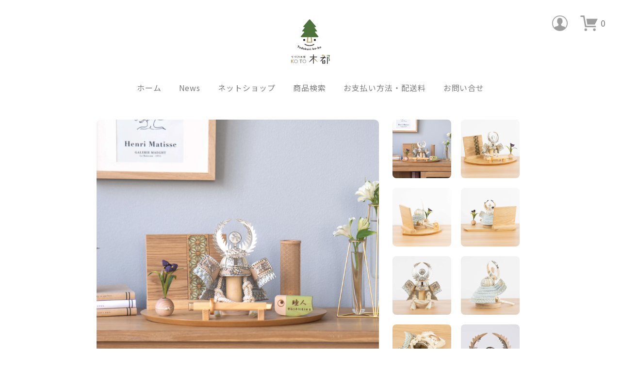

--- FILE ---
content_type: text/html; charset=EUC-JP
request_url: https://ko-to.shop-pro.jp/?pid=178127959
body_size: 13403
content:
<!DOCTYPE html PUBLIC "-//W3C//DTD XHTML 1.0 Transitional//EN" "http://www.w3.org/TR/xhtml1/DTD/xhtml1-transitional.dtd">
<html xmlns:og="http://ogp.me/ns#" xmlns:fb="http://www.facebook.com/2008/fbml" xmlns:mixi="http://mixi-platform.com/ns#" xmlns="http://www.w3.org/1999/xhtml" xml:lang="ja" lang="ja" dir="ltr">
<head>
<meta http-equiv="content-type" content="text/html; charset=euc-jp" />
<meta http-equiv="X-UA-Compatible" content="IE=edge,chrome=1" />
<title>コンパクトでかわいい「ことのオリジナル兜」</title>
<meta name="Keywords" content="五月人形,かわいい　五月人形,コンパクト　兜飾り,おしゃれ　五月人形,小さい　五月人形,木製五月人形　デザイン" />
<meta name="Description" content="場所を問わず飾れるコンパクトでおしゃれな木製五月人形です。小さなお子様と遊びながら飾り、健やかな成長を願う・・・ そんな今しか体験できない「節句」をお過ごし下さい。" />
<meta name="Author" content="山田産業 株式会社" />
<meta name="Copyright" content="てづくり工房木都 " />
<meta http-equiv="content-style-type" content="text/css" />
<meta http-equiv="content-script-type" content="text/javascript" />
<link rel="stylesheet" href="https://ko-to.shop-pro.jp/css/framework/colormekit.css" type="text/css" />
<link rel="stylesheet" href="https://ko-to.shop-pro.jp/css/framework/colormekit-responsive.css" type="text/css" />
<link rel="stylesheet" href="https://img07.shop-pro.jp/PA01443/863/css/3/index.css?cmsp_timestamp=20260107191740" type="text/css" />
<link rel="stylesheet" href="https://img07.shop-pro.jp/PA01443/863/css/3/product.css?cmsp_timestamp=20260107191740" type="text/css" />

<link rel="alternate" type="application/rss+xml" title="rss" href="https://ko-to.shop-pro.jp/?mode=rss" />
<link rel="shortcut icon" href="https://img07.shop-pro.jp/PA01443/863/favicon.ico?cmsp_timestamp=20251006091324" />
<script type="text/javascript" src="//ajax.googleapis.com/ajax/libs/jquery/1.7.2/jquery.min.js" ></script>
<meta property="og:title" content="コンパクトでかわいい「ことのオリジナル兜」" />
<meta property="og:description" content="場所を問わず飾れるコンパクトでおしゃれな木製五月人形です。小さなお子様と遊びながら飾り、健やかな成長を願う・・・ そんな今しか体験できない「節句」をお過ごし下さい。" />
<meta property="og:url" content="https://ko-to.shop-pro.jp?pid=178127959" />
<meta property="og:site_name" content="てづくり工房木都｜おしゃれでかわいい木製のコンパクトな雛人形と五月人形" />
<meta property="og:image" content="https://img07.shop-pro.jp/PA01443/863/product/178127959.jpg?cmsp_timestamp=20241128130038"/>
<meta name="viewport" content="width=device-width,initial-scale=1.0">
<meta name="format-detection" content="email=no,telephone=no,address=no">
<meta property="og:og:type" content="website" />
<meta property="og:image" content="https://file003.shop-pro.jp/PA01443/863/ui/share/img_ogp.jpg" />
<meta name="twitter:card" content="summary_large_image" />
<meta name="twitter:image" content="https://file003.shop-pro.jp/PA01443/863/ui/share/img_ogp.jpg" />
<meta name="p:domain_verify" content="60855b003ed9d3b374bdb885c41ca2ed" />
<meta name="google-site-verification" content="9VJQj2ZE6mM6aLej4QeYif48vpoKixKMeISLumiFAvs" />

<link rel="preconnect" href="https://fonts.googleapis.com">
<link rel="preconnect" href="https://fonts.gstatic.com" crossorigin>
<link rel="stylesheet" href="https://fonts.googleapis.com/css2?family=Noto+Sans+JP:wght@100;300;400;500;700;900&display=swap">
<link rel="stylesheet" href="https://fonts.googleapis.com/css2?family=Noto+Serif+JP:wght@400;600&display=swap">
<link rel="stylesheet" href="https://fonts.googleapis.com/css2?family=Hind:wght@300;400;500;600;700&display=swap">
<link rel="stylesheet" href="https://fonts.googleapis.com/css2?family=Zen+Kaku+Gothic+New:wght@300;400;500;700&display=swap">
<link rel="stylesheet" href="https://fonts.googleapis.com/css2?family=Zen+Maru+Gothic:wght@300;400;500;700&display=swap">
<link rel="stylesheet" href="//use.fontawesome.com/releases/v5.6.1/css/all.css">
<script src="//ajax.googleapis.com/ajax/libs/jquery/3.4.1/jquery.min.js"></script>
<script src="//cdnjs.cloudflare.com/ajax/libs/jquery-easing/1.4.1/jquery.easing.min.js"></script>
<script src="//tedukuri-koto.com/share/script/lazyload/lazyload.min.js"></script>
<script src="//tedukuri-koto.com/share/script/lib_device.js"></script>
<script src="//tedukuri-koto.com/share/script/legacyfix/legacyfix.js" defer></script>
<link rel="stylesheet" href="//tedukuri-koto.com/share/css/core.css">
<link rel="stylesheet" href="//tedukuri-koto.com/share/css/font.css">
<link rel="stylesheet" href="//tedukuri-koto.com/share/css/legacyfix.css">
<link rel="stylesheet" href="//tedukuri-koto.com/share/css/stage.css">
<link rel="stylesheet" href="//tedukuri-koto.com/share/css/device.css">
<link rel="stylesheet" href="//tedukuri-koto.com/share/css/gadget.css">
<link rel="stylesheet" href="//tedukuri-koto.com/share/css/component/header.css">
<link rel="stylesheet" href="//tedukuri-koto.com/share/css/component/header-smp.css?rel=2.1">
<link rel="stylesheet" href="//tedukuri-koto.com/share/css/component/footer.css">
<link rel="stylesheet" href="//tedukuri-koto.com/share/css/component/imageViewer.css">
<link rel="stylesheet" href="//tedukuri-koto.com/clm/share/css/product-items.css?rel=1.3">
<link rel="stylesheet" href="//tedukuri-koto.com/clm/share/css/product-detail.css?rel=1.413">
<link rel="stylesheet" href="//tedukuri-koto.com/clm/share/css/append/detail/theme-r2.css?rel=1.1">
<link rel="stylesheet" href="//tedukuri-koto.com/share/css/site-extension.css?rel=1.1">
<link rel="stylesheet" href="//tedukuri-koto.com/clm/share/css/clm.css?rel=1.0">
<script src="//tedukuri-koto.com/clm/share/share.js" defer></script>
<script src="//tedukuri-koto.com/share/script/site.js?fv=1.2" defer></script>
<script src="//tedukuri-koto.com/share/script/extension/site-extension.js?fv=1.12" defer></script>

<!-- Google Tag Manager -->
<script>(function(w,d,s,l,i){w[l]=w[l]||[];w[l].push({'gtm.start':
new Date().getTime(),event:'gtm.js'});var f=d.getElementsByTagName(s)[0],
j=d.createElement(s),dl=l!='dataLayer'?'&l='+l:'';j.async=true;j.src=
'https://www.googletagmanager.com/gtm.js?id='+i+dl;f.parentNode.insertBefore(j,f);
})(window,document,'script','dataLayer','GTM-NC6LVNG');</script>
<!-- End Google Tag Manager -->

<!-- Global site tag (gtag.js) - Google Ads: 653938714 -->
<script async src="https://www.googletagmanager.com/gtag/js?id=AW-653938714"></script>
<script>
	window.dataLayer = window.dataLayer || [];
	function gtag(){dataLayer.push(arguments);}
	gtag('js', new Date());
	gtag('config', 'AW-653938714');
</script>

<!--C-->
<meta name="facebook-domain-verification" content="93b10v23rx6qk9i5j6ng8dz3fqn6g0" />
<script>
  var Colorme = {"page":"product","shop":{"account_id":"PA01443863","title":"\u3066\u3065\u304f\u308a\u5de5\u623f\u6728\u90fd\uff5c\u304a\u3057\u3083\u308c\u3067\u304b\u308f\u3044\u3044\u6728\u88fd\u306e\u30b3\u30f3\u30d1\u30af\u30c8\u306a\u96db\u4eba\u5f62\u3068\u4e94\u6708\u4eba\u5f62"},"basket":{"total_price":0,"items":[]},"customer":{"id":null},"inventory_control":"product","product":{"shop_uid":"PA01443863","id":178127959,"name":"\u3053\u3068\u306e\u30aa\u30ea\u30b8\u30ca\u30eb\u515c\u3000\u5fb3\u5ddd\u5bb6\u5eb7\u3000\u9ebb\u306e\u8449\u3000N\u5e73\u53f0","model_number":"5TO-0510","stock_num":0,"sales_price":59000,"sales_price_including_tax":59000,"variants":[],"category":{"id_big":2662818,"id_small":0},"groups":[{"id":2469848},{"id":2469849},{"id":2797793},{"id":2928542},{"id":2928545},{"id":2928561},{"id":2933075}],"members_price":59000,"members_price_including_tax":59000}};

  (function() {
    function insertScriptTags() {
      var scriptTagDetails = [];
      var entry = document.getElementsByTagName('script')[0];

      scriptTagDetails.forEach(function(tagDetail) {
        var script = document.createElement('script');

        script.type = 'text/javascript';
        script.src = tagDetail.src;
        script.async = true;

        if( tagDetail.integrity ) {
          script.integrity = tagDetail.integrity;
          script.setAttribute('crossorigin', 'anonymous');
        }

        entry.parentNode.insertBefore(script, entry);
      })
    }

    window.addEventListener('load', insertScriptTags, false);
  })();
</script><script>
  var Colorme = {"page":"product","shop":{"account_id":"PA01443863","title":"\u3066\u3065\u304f\u308a\u5de5\u623f\u6728\u90fd\uff5c\u304a\u3057\u3083\u308c\u3067\u304b\u308f\u3044\u3044\u6728\u88fd\u306e\u30b3\u30f3\u30d1\u30af\u30c8\u306a\u96db\u4eba\u5f62\u3068\u4e94\u6708\u4eba\u5f62"},"basket":{"total_price":0,"items":[]},"customer":{"id":null},"inventory_control":"product","product":{"shop_uid":"PA01443863","id":178127959,"name":"\u3053\u3068\u306e\u30aa\u30ea\u30b8\u30ca\u30eb\u515c\u3000\u5fb3\u5ddd\u5bb6\u5eb7\u3000\u9ebb\u306e\u8449\u3000N\u5e73\u53f0","model_number":"5TO-0510","stock_num":0,"sales_price":59000,"sales_price_including_tax":59000,"variants":[],"category":{"id_big":2662818,"id_small":0},"groups":[{"id":2469848},{"id":2469849},{"id":2797793},{"id":2928542},{"id":2928545},{"id":2928561},{"id":2933075}],"members_price":59000,"members_price_including_tax":59000}};

  (function() {
    function insertFastScriptTags() {
      var scriptTagDetails = [{"src":"https:\/\/custom-options-assets.colorme.app\/custom-options-es5.js","integrity":null}];
      var entry = document.getElementsByTagName('script')[0];

      scriptTagDetails.forEach(function(tagDetail) {
        var script = document.createElement('script');

        script.type = 'text/javascript';
        script.src = tagDetail.src;
        script.async = true;

        if( tagDetail.integrity ) {
          script.integrity = tagDetail.integrity;
          script.setAttribute('crossorigin', 'anonymous');
        }

        entry.parentNode.insertBefore(script, entry);
      })
    }

    window.addEventListener('DOMContentLoaded', insertFastScriptTags, false);
  })();
</script>

<script async src="https://www.googletagmanager.com/gtag/js?id=G-RRNNCQ1GTE"></script>
<script>
  window.dataLayer = window.dataLayer || [];
  function gtag(){dataLayer.push(arguments);}
  gtag('js', new Date());
  
      gtag('config', 'G-RRNNCQ1GTE', (function() {
      var config = {};
      if (Colorme && Colorme.customer && Colorme.customer.id != null) {
        config.user_id = Colorme.customer.id;
      }
      return config;
    })());
  
  </script><script type="text/javascript">
  document.addEventListener("DOMContentLoaded", function() {
    gtag("event", "view_item", {
      currency: "JPY",
      value: Colorme.product.sales_price_including_tax,
      items: [
        {
          item_id: Colorme.product.id,
          item_name: Colorme.product.name
        }
      ]
    });
  });
</script><script async src="https://zen.one/analytics.js"></script>
</head>
<body>
<meta name="colorme-acc-payload" content="?st=1&pt=10029&ut=178127959&at=PA01443863&v=20260123015803&re=&cn=96747e9337eec1e3227203978c68dccd" width="1" height="1" alt="" /><script>!function(){"use strict";Array.prototype.slice.call(document.getElementsByTagName("script")).filter((function(t){return t.src&&t.src.match(new RegExp("dist/acc-track.js$"))})).forEach((function(t){return document.body.removeChild(t)})),function t(c){var r=arguments.length>1&&void 0!==arguments[1]?arguments[1]:0;if(!(r>=c.length)){var e=document.createElement("script");e.onerror=function(){return t(c,r+1)},e.src="https://"+c[r]+"/dist/acc-track.js?rev=3",document.body.appendChild(e)}}(["acclog001.shop-pro.jp","acclog002.shop-pro.jp"])}();</script><header id="sitehead">
	<a class="lgm" href="//tedukuri-koto.com" title="KOTO"><img src="//tedukuri-koto.com/share/im/lgm_aw.svg" alt="てづくり工房 木都"></a>
	<nav class="menu">
		<a data-menu="home" href="//tedukuri-koto.com">ホーム</a>
		<a data-menu="news" href="//tedukuri-koto.com/article/">News</a>
		<a data-menu="items" href="https://ko-to.shop-pro.jp">ネットショップ</a>
		<a data-menu="search" href="//tedukuri-koto.com/item-search/">商品検索</a>
		<a data-menu="orderguide" href="https://ko-to.shop-pro.jp/?mode=sk">お支払い方法・配送料</a>
		<a data-menu="contact" href="https://ko-to.shop-pro.jp/secure/?mode=inq&shop_id=PA01443863">お問い合せ</a>
	</nav>
	
	<nav class="storemenu flexbox">
		<a data-menu="account" title="マイアカウント" href="https://ko-to.shop-pro.jp/?mode=myaccount"></a>
		<a data-menu="cart" title="カート" href="https://ko-to.shop-pro.jp/cart/proxy/basket?shop_id=PA01443863&shop_domain=ko-to.shop-pro.jp" data-quant="0">
			<i id="quantcart">0</i>
		</a>
	</nav>
</header>

<header id="smpHead" class=" fixed">
	<a href="/" class="lgm"><img src="//tedukuri-koto.com/share/im/lgm_aw.svg" alt="てづくり工房 木都"></a>
	<nav class="touchnavi">
		<a class="menu" href="javascript:void(0);" onclick="siteSmpMenu(); return false;"><b class="ty">MENU</b></a>
	</nav>
	<nav id="smpMenuList" data-opend="">
		<div class="head">
			<a class="close" href="javascript:void(0);" onclick="siteSmpMenu(); return false;">×</a>
		</div>
		<a data-menu="home" href="//tedukuri-koto.com">ホーム</a>
		<a data-menu="news" href="//tedukuri-koto.com/article/">お知らせ</a>
		<a data-menu="items" href="https://ko-to.shop-pro.jp">ネットショップ</a>
		<a data-menu="search" href="//tedukuri-koto.com/item-search/">商品検索</a>
		<nav class="subcat">
			<a data-menu="account" href="https://ko-to.shop-pro.jp/?mode=myaccount">
				<mark></mark>マイアカウント
			</a>
			<a data-menu="cart" title="カート" href="https://ko-to.shop-pro.jp/cart/proxy/basket?shop_id=PA01443863&shop_domain=ko-to.shop-pro.jp" data-quant="0">
				<mark></mark>カート<i id="quantcartsmp">0</i>
			</a>
			<a data-menu="scene:sc" href="https://ko-to.shop-pro.jp/?mode=grp&gid=2634993">お正月飾り</a>
			<a data-menu="scene:bonc" href="https://ko-to.shop-pro.jp/?mode=grp&gid=2874758">お盆提灯</a>
			<a data-menu="scene:cis-hd" data-type="image" href="https://tedukuri-koto.com/cis/?hina">
				<img src="//tedukuri-koto.com/cis/ui/link/hd-menu.jpg" decoding="async" alt="雛人形を選ぶ">
			</a>
			<a data-menu="scene:hina-h" href="https://ko-to.shop-pro.jp/?mode=grp&gid=2797790">雛人形｜平台</a>
			<a data-menu="scene:hina-s" href="https://ko-to.shop-pro.jp/?mode=grp&gid=2797791">雛人形｜収納箱</a>
			<a data-menu="scene:hina-c" href="https://ko-to.shop-pro.jp/?mode=grp&gid=2797792">雛人形｜ケース</a>
			<a data-menu="scene:cis-gd" data-type="image" href="https://tedukuri-koto.com/cis/?gogatsu">
				<img src="//tedukuri-koto.com/cis/ui/link/gd-menu.jpg" decoding="async" alt="五月人形を選ぶ">
			</a>
			<a data-menu="scene:gog-h" href="https://ko-to.shop-pro.jp/?mode=grp&gid=2797793">五月人形｜平台</a>
			<a data-menu="scene:gog-s" href="https://ko-to.shop-pro.jp/?mode=grp&gid=2797794">五月人形｜収納箱</a>
			<a data-menu="scene:gog-c" href="https://ko-to.shop-pro.jp/?mode=grp&gid=2797795">五月人形｜ケース</a>
			<a data-menu="scene:koi" href="https://ko-to.shop-pro.jp/?mode=grp&gid=2469854">鯉のぼり</a>
			<a data-menu="scene:koi-s" href="https://ko-to.shop-pro.jp/?mode=grp&gid=2634992">鯉のぼりセット</a>
		</nav>
		<a data-menu="orderguide" href="https://ko-to.shop-pro.jp/?mode=sk">お支払い方法・配送料</a>
		<a data-menu="mag" href="">メルマガ登録・解除</a>
		<a data-menu="outline" href="//tedukuri-koto.com/guide/outline/">会社概要</a>
		<a data-menu="privacy" href="https://ko-to.shop-pro.jp/?mode=privacy">プライバシーポリシー</a>
		<a data-menu="contact" href="https://ko-to.shop-pro.jp/customer/inquiries/new">お問い合せ</a>
		<a data-menu="ig" class="ig" href="https://www.instagram.com/tedukurikobo.koto/" target="_blank">Instagram</a>
	</nav>
</header>

<div id="page-wrapper" data-tplname="product" data-prdid="178127959" data-prdmodel="5TO-0510" data-categorybig="" data-categorysmall="" data-prdname="<img class='new_mark_img1' src='https://img.shop-pro.jp/img/new/icons13.gif' style='border:none;display:inline;margin:0px;padding:0px;width:auto;' />ことのオリジナル兜　徳川家康　麻の葉　N平台">
  
	<div id="wrapper" class="container">
	
		<div id="container">
			<link href="//tedukuri-koto.com/clm/product/page-extension.css?rel=1.52" rel="stylesheet">
<link href="//tedukuri-koto.com/clm/product/articles.css" rel="stylesheet">
<script src="//tedukuri-koto.com/clm/product/articles.js?rel=1.3" charset="UTF-8" defer></script>
<script src="//tedukuri-koto.com/clm/product/product.js?rel=1.74" charset="UTF-8" defer></script>
<script src="//tedukuri-koto.com/clm/product/order-term.js?rel=1.1" charset="UTF-8" defer></script>
<script type="application/ld+json" id="std_ld_product">
{
	"@context": "https://schema.org/",
	"@type": "Product",
	"name": " ことのオリジナル兜　徳川家康　麻の葉　N平台",
	"description": "",
	"SKU": "5TO-0510",
	"image": "https://img07.shop-pro.jp/PA01443/863/product/178127959.jpg?cmsp_timestamp=20241128130038",
	"offers": {
		"@type": "Offer",
		"url": "https://ko-to.shop-pro.jp/?pid=178127959",
				"availability": "https://schema.org/SoldOut",
				"price": "59000",
		"priceCurrency": "JPY",
		"hasMerchantReturnPolicy": {
			"@type": "MerchantReturnPolicy",
			"url": "https://ko-to.shop-pro.jp/?mode=sk",
			"returnPolicyCategory": "https://schema.org/MerchantReturnFiniteReturnWindow",
			"merchantReturnDays": 7,
			"returnMethod": "https://schema.org/ReturnByMail",
			"returnFees": "https://schema.org/FreeReturn"
		},
		"shippingDetails": {
			"@type": "OfferShippingDetails",
			"hasShippingService": {
				"@id": "https://ko-to.shop-pro.jp/?mode=sk"
			}
		}
		},
				"review": [
				{
			"@type": "Review",
			"name": "かっこよくてかわいい",
			"author": {
				"@type": "Person",
				"name": "YSD"
			},
			"reviewRating": {
				"@type": "Rating",
				"ratingValue": 5,
				"bestRating": 5,
				"worstRating": 0
			},
			"datePublished": "2024/04/16 12:47:18"
		}			],
	"aggregateRating": {
		"@type": "AggregateRating",
		"reviewCount": 1
	}
	}
</script>



<div id="product" data-prdmodel="5TO-0510" data-soldout="1" data-isandnoption="" data-enablecharsetnotice="">
      <form name="product_form" method="post" action="https://ko-to.shop-pro.jp/cart/proxy/basket/items/add">
      
      <div class="product-image row">
        <div class="product-image-main col col-sm-12 col-lg-8">
                      <img src="https://img07.shop-pro.jp/PA01443/863/product/178127959.jpg?cmsp_timestamp=20241128130038" class="mainImage" />
                  </div>
        <div class="product-image-thumb col col-sm-12 col-lg-4">
          <ul class="row">
            <li class="col col-sm－2 col-lg-6">
                              <img src="https://img07.shop-pro.jp/PA01443/863/product/178127959.jpg?cmsp_timestamp=20241128130038" class="thumb" />
                          </li>
                                        <li class="col col-sm－2 col-lg-6">
                <img src="https://img07.shop-pro.jp/PA01443/863/product/178127959_o1.jpg?cmsp_timestamp=20241128130038" class="thumb" />
              </li>
                                                      <li class="col col-sm－2 col-lg-6">
                <img src="https://img07.shop-pro.jp/PA01443/863/product/178127959_o2.jpg?cmsp_timestamp=20241128130038" class="thumb" />
              </li>
                                                      <li class="col col-sm－2 col-lg-6">
                <img src="https://img07.shop-pro.jp/PA01443/863/product/178127959_o3.jpg?cmsp_timestamp=20241128130038" class="thumb" />
              </li>
                                                      <li class="col col-sm－2 col-lg-6">
                <img src="https://img07.shop-pro.jp/PA01443/863/product/178127959_o4.jpg?cmsp_timestamp=20241128130038" class="thumb" />
              </li>
                                                      <li class="col col-sm－2 col-lg-6">
                <img src="https://img07.shop-pro.jp/PA01443/863/product/178127959_o5.jpg?cmsp_timestamp=20241128130038" class="thumb" />
              </li>
                                                      <li class="col col-sm－2 col-lg-6">
                <img src="https://img07.shop-pro.jp/PA01443/863/product/178127959_o6.jpg?cmsp_timestamp=20241128130038" class="thumb" />
              </li>
                                                      <li class="col col-sm－2 col-lg-6">
                <img src="https://img07.shop-pro.jp/PA01443/863/product/178127959_o7.jpg?cmsp_timestamp=20241128130038" class="thumb" />
              </li>
                                                      <li class="col col-sm－2 col-lg-6">
                <img src="https://img07.shop-pro.jp/PA01443/863/product/178127959_o8.jpg?cmsp_timestamp=20241128130038" class="thumb" />
              </li>
                                                      <li class="col col-sm－2 col-lg-6">
                <img src="https://img07.shop-pro.jp/PA01443/863/product/178127959_o9.jpg?cmsp_timestamp=20241128130038" class="thumb" />
              </li>
                                                                                                                                                                                                                                                                                                                                                                                                                                                                                                                                                                                                                                                                                                                                                                                                                                                                                                                                                                                                                                                                                                                    </ul>
        </div>
      </div>
      

      <h2 class="item-title"><img class='new_mark_img1' src='https://img.shop-pro.jp/img/new/icons13.gif' style='border:none;display:inline;margin:0px;padding:0px;width:auto;' />ことのオリジナル兜　徳川家康　麻の葉　N平台</h2>
      
            
      <div class="price-cell">
      	<dfn class="unit">￥</dfn><span class="val">59,000</span><ins class="tax-guide">税込</ins>
      </div>
      
		<div id="frontBanners">
			
			<ul class="links">
				<li data-itemid="cp_250714">
					<a href="//ko-to.shop-pro.jp/?mode=grp&gid=3103807">
						<picture>
							<source srcset="//tedukuri-koto.com/share/link/25-07-14/ban_standard.jpg" media="(max-width: 640px)">
							<img class="lazyload" src="//tedukuri-koto.com/share/im/ui_spacer.png" data-src="//tedukuri-koto.com/share/link/25-07-14/ban_wide.jpg" alt="キャンペーン" decording="async">
						</picture>
					</a>
				</li>
			</ul>
			
		</div>
      
      
      <div id="andonGuideHead" class="andon-guide" data-display="">
	      <div class="info">
		      <h5>行燈<span class="sublabel">別売</span></h5>
		      <div class="price"><dfn class="unit">￥</dfn><i class="val">11,000</i></div>
	      </div>
	      <a class="img-wrap" href="/?mode=grp&gid=2912034" target="_blank">
		  	<img src="//tedukuri-koto.com/clm/product/im/share/img_andon.jpg" alt="行燈">
		  	<i class="linktext">あわせて購入</i>
		  </a>
      </div>
      
      
      
              <div class="product-order-exp clearfix">
          <section id="itemParent" data-prdid="prd27" data-gid="prd27-TOG"  data-editid="prd27-5TO-0510" data-prdtype="5TO-0510" class="prdparent theme-r2"><div class="widevisual "><div class="typos"><img class="lgtitle lazyload" src="//cdn.tedukuri-koto.com/share/im/ui_dummy.png" data-src="//cdn.tedukuri-koto.com/product/im/share/names/ty_name-prd27.svg?rel=2" alt="ことのオリジナル兜　徳川家康　麻の葉　N平台"></div><img class="imwide lazyload" src="//cdn.tedukuri-koto.com/share/im/ui_dummy.png" data-src="//cdn.tedukuri-koto.com/product/im/prd27/5TO-0510/vis.jpg?rel=2" alt="ことのオリジナル兜　徳川家康　麻の葉　N平台"></div><article class="-cwrap prdetail"><div class="parent-guide"><p>実際に手に取ると天然木の素材ならではの優しいぬくもりが伝わります。<br class="wide-only">てづくり工房「木都」の職人が、伝統工芸の技術と天然木の素材を活かし、<br class="wide-only">真心込めて１つ１つ丁寧につくりました。<br class="wide-only">親しみやすく、お子様と一緒に飾れることのオリジナル兜です。</p><p class="notice">※ 細かい部品が含まれています。<br class="wide-only">3歳未満のお子様は、保護者の方と一緒にお遊びください。</p></div><ul class="points"><li data-isapptgen="true"><h3 class="colum-title only-smp">コンパクトでちょうどいいサイズ</h3><figure class="im"><img class="lazyload" src="//cdn.tedukuri-koto.com/share/im/ui_dummy.png" data-src="//cdn.tedukuri-koto.com/product/im//prd27/5TO-0510/size.jpg?rel=2" alt="コンパクトでちょうどいいサイズ"></figure><aricle class="colum"><h3 class="colum-title only-wide">コンパクトでちょうどいいサイズ</h3><p class="content">今どきのおうちに合わせたコンパクトなサイズに仕上げました。<br class="wide-only">飾るスペースが狭くなりがちなマンションや子ども部屋にもぴったり。</p><p class="notice"></p></aricle></li><li data-isapptgen="true"><h3 class="colum-title only-smp">伝統的な兜をモダンに仕上げたシンプルなデザイン</h3><figure class="im"><img class="lazyload" src="//cdn.tedukuri-koto.com/share/im/ui_dummy.png" data-src="//cdn.tedukuri-koto.com/product/im//prd27/original-design/tokugawa.jpg?rel=2" alt="伝統的な兜をモダンに仕上げたシンプルなデザイン"></figure><aricle class="colum"><h3 class="colum-title only-wide">伝統的な兜をモダンに仕上げたシンプルなデザイン</h3><p class="content">伝統的な製法で作られた兜に天然木の素材を活かしたシンプルなデザインの兜です。<br class="wide-only">モダンでシンプルなデザインは、どんなお部屋の雰囲気にもピッタリ。</p><p class="notice"></p></aricle></li><li data-isapptgen="true"><h3 class="colum-title only-smp">選び抜いた素材と手間をかけた技法でつくる兜鉢</h3><figure class="im"><img class="lazyload" src="//cdn.tedukuri-koto.com/share/im/ui_dummy.png" data-src="//cdn.tedukuri-koto.com/product/im//prd27/original-awase/tokugawa.jpg?rel=2" alt="選び抜いた素材と手間をかけた技法でつくる兜鉢"></figure><aricle class="colum"><h3 class="colum-title only-wide">選び抜いた素材と手間をかけた技法でつくる兜鉢</h3><p class="content">ことのオリジナル兜の兜鉢は、伝統的な本式の合せ鉢という技法でつくられています。本式の合せ鉢とは、戦国時代に頭部を守るために考案され、三角状の鉢部品を重ね合わせ、多数の星鋲をカシメる事で強度を高める技法です。</p><p class="notice"></p></aricle></li><li data-isapptgen="true"><h3 class="colum-title only-smp">日本の伝統柄　麻の葉</h3><figure class="im"><img class="lazyload" src="//cdn.tedukuri-koto.com/share/im/ui_dummy.png" data-src="//cdn.tedukuri-koto.com/product/im//share/kazaridai/kazaridai_kbt_by_asanoha_n_hrgn.jpg?rel=2" alt="日本の伝統柄　麻の葉"></figure><aricle class="colum"><h3 class="colum-title only-wide">日本の伝統柄　麻の葉</h3><p class="content">模様は、麻の葉と呼ばれています。麻の丈夫さ・成長の早さにあやかり、子供の健やかな成長の願いが込められています。</p><p class="notice"></p></aricle></li><li><h3 class="colum-title only-smp">お子さまの感性を育む天然木へのこだわり</h3><div class="im"><img class="lazyload" src="//cdn.tedukuri-koto.com/share/im/ui_dummy.png" data-src="//cdn.tedukuri-koto.com/product/im/share/img_naturew.jpg?rel=2" alt="お子さまの感性を育む天然木へのこだわり" /></div><div class="colum"><h3 class="colum-title only-wide">お子さまの感性を育む天然木へのこだわり</h3><p>素材には、タモ、ブナといった天然木を使用。<br>お子さまへの一生に一度の贈り物だから、木都は自然素材の天然木にこだわり続けています。</p><p class="notice">※ 生産時期により使用する素材が一部変更になる場合がございます。</p></div></li><li><h3 class="colum-title only-smp">熟練の職人による確かな手仕事</h3><div class="im"><img class="lazyload" src="//cdn.tedukuri-koto.com/share/im/ui_dummy.png" data-src="//cdn.tedukuri-koto.com/product/im/share/img_handmade.jpg?rel=2" alt="熟練の職人による確かな手仕事" /></div><div class="colum"><h3 class="colum-title only-wide">熟練の職人による確かな手仕事</h3><p>伝統工芸の技術を受け継ぐ日本国内の熟練の職人が、<br class="wide-only">一つひとつ丁寧に手づくりしています。</p></div></li><li><h3 class="colum-title only-smp">おしゃれなギフト包装でお届けします</h3><div class="im"><img class="lazyload" src="//cdn.tedukuri-koto.com/share/im/ui_dummy.png" data-src="//cdn.tedukuri-koto.com/product/im/share/img_giftwrap.jpg?rel=2" alt="おしゃれなギフト包装でお届けします" /></div><div class="colum"><h3 class="colum-title only-wide">おしゃれなギフト包装でお届けします</h3><p>和の雰囲気を感じさせる越前和紙のギフト用ラッピングでお届け。<br class="wide-only">料金がわかるものもお入れしていないので、<br class="wide-only">そのまま贈り物として利用できます。</p></div></li><li id="ptReviewPresent"><h3 class="colum-title only-smp">商品レビュー記入でもれなくもらえる<br>天然木のミニ名前札プレゼント</h3><div class="im popim-nameplate"><figure><img class="present" src="//cdn.tedukuri-koto.com/product/im/share/mrk_nameplate-present.png" alt="Present"><img class="recept" src="//cdn.tedukuri-koto.com/product/im/share/pop_nameplate-recept.png" alt="Present"><img class="bgi lazyload" src="//cdn.tedukuri-koto.com/share/im/ui_dummy.png" data-src="//cdn.tedukuri-koto.com/product/im/share/img_nameplate.jpg?rel=2" alt="Point 0" /></figure></div><div class="colum"><h3 class="colum-title only-wide">商品レビュー記入でもれなくもらえる<br>天然木のミニ名前札プレゼント</h3><p class="colum-content">ミニサイズのお名前札 (通常販売価格1,980円) をプレゼント♪<br class="wide-only">商品到着後、商品レビューをご記入の上、商品と同梱のチラシ記載のQRコードから応募フォームへ必要事項をご入力ください。店舗よりレビュー特典を発送いたします。<br class="wide-only"></p><p class="notice-review">※ お名前札の生年月日の表記は和暦となります。(例：令和七年)</p></div></li><nav><a class="bt-order" href="/?pid=178127959">商品のご注文へ</a></nav></ul><section class="addguide"><div class="cell cfix"><h3>収納方法とセット内容</h3><img class="lazyload ph-setguide" src="" data-src="//cdn.tedukuri-koto.com/product/im/share/package/syuno_kbt_hr.jpg" data-packageid="syuno_kbt_hr" alt="セット内容"><p>兜・鍬形・芯木・菖蒲・屏風・平台・刀</p><ul class="spec"><li><i>素材</i>：タモ</li><li><i>重量</i>：1,150g (兜のみ 150g)</li><li><i>サイズ</i>：W360mm × D245mm × H180mm<br><i>梱包時</i>：W375mm × D250mm × H100mm<br><i>兜のみ</i>：約 W150mm × D110mm × H150mm<br></li></ul></div><aside id="afterContentBottom"><div class="cell brand"><img class="lazyload" src="//cdn.tedukuri-koto.com/share/im/ui_dummy.png" data-src="//cdn.tedukuri-koto.com/product/im/share/aside/cim_brand.jpg" alt="てづくり工房木都について"></div><div class="cell shipping"><img class="lazyload" src="//cdn.tedukuri-koto.com/share/im/ui_dummy.png" data-src="//cdn.tedukuri-koto.com/product/im/share/aside/cim_shipping.jpg" alt="流通について"></div></aside><div class="cell"><h3>注意事項</h3><p>本品は、金属をふんだんに使用しております。取り扱われる方の人体にすり傷、切り傷、刺傷を及ぼす場合がございますので、左記注意事項をよく読んでお取り扱い下さい。</p><ul class="noticelist"><h4>甲冑について</h4><li>飾り付ける際に必ず手袋をご使用ください。錆や変色などの予防にもなります。</li><li>本品の上には絶対に乗らないでください。</li><li>本品または本品の部品は装飾品です。他の目的に使用しないで下さい。</li><li>部品には小さなものがございます。お子様がお口に入れないようにご注意いください。</li></ul><ul class="noticelist"><h4>木製品について</h4><li>色合いなど実際のものと写真とでは多少の誤差が生じる場合がございます。また、手作りであり天然木を使用している為、多少の仕様の変化や風合いがひとつひとつ異なります。あらかじめご了承ください。</li><li>部品には小さなものがございます。お子様がお口に入れないようにご注意いください。</li><li>菖蒲には針金が入っております。お好みで角度を調整して下さい。</li><li>材質により刻印の濃淡に差が生じますが不良品ではございません。木製品である限り自然なこととご承知下さいませ。</li><li>保管場所は変色やカビ、サビの原因になりますので湿気の少ない場所・直射日光の当たらない場所に保管してください。</li></ul></div></section><a name="areaReserve"><!--areaReserve--></a><div id="orderInformation"><div class="stat-sale"><p class="order-term" id="ordt_guide"></p></div><div class="stat-soldout soldout-info"><p class="order-term" id="ordt_soldoutGuide"></p></div><p id="ordt_notice"></p><p>ご不明点がございましたら <a href="https://ko-to.shop-pro.jp/secure/?mode=inq&shop_id=PA01443863">＞ お問い合わせページ</a> からご相談ください。</p></div></article></section>
        </div>
            
      
       <table class="table product-order-spec">
                  <tr>
            <th>型番</th>
            <td>5TO-0510</td>
          </tr>
                              </table>
	 
	 <a name="areaOrder"></a>
      <div id="areaOrder" class="product-order">
	      <h2 class="item-title"><img class='new_mark_img1' src='https://img.shop-pro.jp/img/new/icons13.gif' style='border:none;display:inline;margin:0px;padding:0px;width:auto;' />ことのオリジナル兜　徳川家康　麻の葉　N平台</h2>
        <ul class="inline unstyled product-order-price">
                    <li class="price-cell">
          	<dfn class="unit">￥</dfn><span class="val">59,000</span><ins class="tax-guide">税込</ins>
          </li>
                    
          
          <!--<div class="ban_fastresdisc">
			<a href="//ko-to.shop-pro.jp/?mode=grp&gid=3103807">
				<img class="lazyload" src="//tedukuri-koto.com/share/im/ui_spacer.png" data-src="//tedukuri-koto.com/share/link/25-07-14/ban_wide.jpg" alt="キャンペーン" decording="async">
			</a>
          </div>-->
          
          
          <div class="delivery-price-guide">
		    <a href="/?mode=sk">送料無料<span class="oth">(一部離島を除く)</span></a>
	     </div>
        </ul>
                
                
                
		
		<div id="andonGuideCart" class="andon-guide" data-display="">
		  <div class="info">
		      <h5>行燈<span class="sublabel">別売</span></h5>
		      <div class="price"><dfn class="unit">￥</dfn><i class="val">11,000</i></div>
		  </div>
		  <a class="img-wrap" href="/?mode=grp&gid=2912034" target="_blank">
		  	<img src="//tedukuri-koto.com/clm/product/im/share/img_andon.jpg" alt="行燈">
		  	<i class="linktext">あわせて購入</i>
		  </a>
		</div>
		
        
        <aside id="crossLinks">
			<ul class="cells">
				<li data-itemid="hina-hago" data-gid="" data-catid="2751339" data-isincat="" data-isingroup="">
					<a href="https://tedukuri-koto.com/cis/?hina" target="_blank">
						<img class="im lazyload" src="//tedukuri-koto.com/share/im/ui_spacer.png" data-src="//tedukuri-koto.com/share/link/cross-cell/ban_hina-hago.jpg" alt="一緒に飾ってかわいいひな人形">
					</a>
					<script class="meta-node" type="application/json">
						{
							"match": [
								{
									"target": "name",
									"key": "かほり",
									"imsrc": "//tedukuri-koto.com/share/link/cross-cell/ban_hina-hago-kahori.jpg"
								}
							]
						}
					</script>
				</li>
				<li data-itemid="hina-hama" data-gid="" data-catid="2751341" data-isincat="" data-isingroup="">
					<a href="https://tedukuri-koto.com/cis/?gogatsu" target="_blank">
						<img class="im lazyload" src="//tedukuri-koto.com/share/im/ui_spacer.png" data-src="//tedukuri-koto.com/share/link/cross-cell/ban_gogatsu-hama.jpg" alt="一緒に飾ってかわいい五月人形">
					</a>
					<script class="meta-node" type="application/json">
						{
							"match": [
								{
									"target": "name",
									"key": "ひのき",
									"imsrc": "//tedukuri-koto.com/share/link/cross-cell/ban_gogatsu-hama-hinoki.jpg"
								},
								{
									"target": "name",
									"key": "木製破魔弓",
									"imsrc": "//tedukuri-koto.com/share/link/cross-cell/ban_gogatsu-hama-dashi.jpg"
								}
							]
						}
					</script>
				</li>
				<li data-itemid="kagami-hago" data-gid="" data-catid="2751339" data-isincat="" data-isingroup="">
					<a href="https://ko-to.shop-pro.jp/?mode=cate&csid=0&cbid=2841940" target="_blank">
						<img class="im lazyload" src="//tedukuri-koto.com/share/im/ui_spacer.png" data-src="//tedukuri-koto.com/share/link/cross-cell/ban_kagami-hago.jpg" alt="コンパクトに飾れる鏡餅">
					</a>
				</li>
				<li data-itemid="kagami-hama" data-gid="" data-catid="2751341" data-isincat="" data-isingroup="">
					<a href="https://ko-to.shop-pro.jp/?mode=cate&csid=0&cbid=2841940" target="_blank">
						<img class="im lazyload" src="//tedukuri-koto.com/share/im/ui_spacer.png" data-src="//tedukuri-koto.com/share/link/cross-cell/ban_kagami-hama.jpg" alt="コンパクトに飾れる鏡餅">
					</a>
				</li>
			</ul>
		</aside>
		
        
		<div class="name-flag">
			<a class="eyecatch" href="https://ko-to.shop-pro.jp/?pid=171877357" target="_blank">
		  		<img class="lazyload" src="//tedukuri-koto.com/share/im/ui_spacer.png" data-src="https://tedukuri-koto.com/clm/product/im/prdS/0941/eyecatch.jpg" alt="eyecatch" />
			</a>
			<div class="colum">
		  	<h3 class="title">名前旗</h3>
		  	<h4 class="copy">雛人形や五月人形とご一緒に</h4>
		  	<p class="description">
		      	コンパクトサイズの雛人形や五月人形と一緒に飾るのにぴったりな名前旗です。5つのカラーと3種類のデザインをお好みでお選びいただけます。
		  	</p>
		  	<nav>
		      	<a class="link" href="https://ko-to.shop-pro.jp/?pid=171877357" target="_blank">商品情報へ</a>
		  	</nav>
			</div>
		</div>
		
        
		<div class="charset-notice align-C">
			<img id="fig_nameplate" class="im-flex lazyload" src="//tedukuri-koto.com/share/im/ui_spacer.png" data-src="//cdn.tedukuri-koto.com/product/im/share/aside/att_charset.jpg" alt="名入れに関する注意事項" />
		</div>
		
		<div id="custom-options-container">
			<figure data-modelnum="0930-S" class="custom-options-subblock name-flag">
				<img class="lazyload" src="//tedukuri-koto.com/share/im/ui_spacer.png" data-src="//cdn.tedukuri-koto.com/product/im/prd42/0930-S/namae_0930-s.jpg" alt="">
			</figure>
		</div>
      
      
      <div id="andnNameGuide">
	      <p>行燈付き商品の場合は行燈に名入れいたします。<br>ご注文の際は備考欄にお名前・フリガナ・生年月日をご記入ください。<br>空欄の場合は柄のみでお作りさせて頂きます。&#8203;<p>
      </div>
      
        <div class="row product-order-input">
	                  
                      <div class="col col-lg-3">
                              <button class="btn btn-01 btn-lg btn-block google-font" type="button" disabled="disabled">sold out</button>
                          </div>
                    
          <p class="stock_error"></p>
        </div>
      </div>
      <div class="product-info-lst container-section">
        <ul class="unstyled">
                    <li><a href="https://ko-to.shop-pro.jp/?mode=sk#info">特定商取引法に基づく表記（返品等）</a></li>
          <li class="social-share">
                        
          </li>
        </ul>
      </div>
      
      
      <section id="cartBottomBanners">
		<a href="//ko-to.shop-pro.jp/?mode=grp&gid=3103807">
			<img class="lazyload" src="//tedukuri-koto.com/share/im/ui_spacer.png" data-src="//tedukuri-koto.com/share/link/25-07-14/ban_wide.jpg" alt="キャンペーン" decording="async">
		</a>
      </section>
      
      
      
										<div class="reviewlist">
		  <div class="reviewlist_datas">
		    <div class="icon_star"><img src="https://img.shop-pro.jp/img/review/star_05.png" /></div>
		    <ul class="review_poster">
		      <li>YSD</li>
		      <li>20代</li>
		      <li>男性</li>
		      <li>2024/04/16 12:47:18</li>
		    </ul>
		  </div>
		  <div class="reviewlist_content">
		    <div class="review_ttl">かっこよくてかわいい</div>
		    		    <div>細かいところまでしっかり作ってありかっこよさもありながら木の温もりもありとてもいい作品です。</div>
		  </div>
		
		  
		  		</div>
								
				<ul class="review-menu">
			<li class="view">
				<a href="https://ko-to.shop-pro.jp/customer/products/178127959/reviews">レビューを見る <i class="quant">1</i></a>
			</li>
			<li class="post">
				<a href="https://ko-to.shop-pro.jp/customer/products/178127959/reviews/new">レビューを投稿</a>
			</li>
		</ul>
				
		
		<div id="cisLinks">
			<ul class="links">
				<li data-itemid="hd" data-gid="2928525,2469847" data-isingroup="">
					<a href="//tedukuri-koto.com/cis/?hina" title="雛人形を選ぶ">
						<picture>
							<source srcset="//tedukuri-koto.com/cis/ui/link/hd-smp.jpg" media="(max-width: 640px)">
							<img class="lazyload" src="//tedukuri-koto.com/share/im/ui_spacer.png" data-src="//tedukuri-koto.com/cis/ui/link/hd-wide.jpg" decoding="async" alt="雛人形を選ぶ">
						</picture>
					</a>
				</li>
				<li data-itemid="gd" data-gid="2928542,2469848" data-isingroup="">
					<a href="//tedukuri-koto.com/cis/?gogatsu" title="五月人形を選ぶ">
						<picture>
							<source srcset="//tedukuri-koto.com/cis/ui/link/gd-smp.jpg" media="(max-width: 640px)">
							<img class="lazyload" src="//tedukuri-koto.com/share/im/ui_spacer.png" data-src="//tedukuri-koto.com/cis/ui/link/gd-wide.jpg" decoding="async" alt="五月人形を選ぶ">
						</picture>
					</a>
				</li>
			</ul>
		</div>
      
      <section id="articleRelation" data-enable="false">
		<h2 class="section-title">関連記事</h2>
		<ul class="article-items flexbox"></ul>
	</section>

              
        <div class="together-block">
          <h2>あなたにおすすめの商品</h2>
          <ul class="prd-items flexbox">
                          <li class="cell">
                <a href="?pid=171877357" class="im">
                                      <img src="//tedukuri-koto.com/share/im/ui_spacer.png" data-src="https://img07.shop-pro.jp/PA01443/863/product/171877357_th.jpg?cmsp_timestamp=20251112120637" class="lazyload" alt="ことのオリジナル雑貨　名前旗" />
                                  </a>
                <h3 class="title">
                  <a href="?pid=171877357">ことのオリジナル雑貨　名前旗</a>
                </h3>
                <div class="price">
					<dfn class="unit">￥</dfn><span class="val">11,200 <ins class="tax">税込</ins></span>
				</div>
              </li>
                          <li class="cell">
                <a href="?pid=173381933" class="im">
                                      <img src="//tedukuri-koto.com/share/im/ui_spacer.png" data-src="https://img07.shop-pro.jp/PA01443/863/product/173381933_th.jpg?cmsp_timestamp=20230303185156" class="lazyload" alt="ことのオリジナル雑貨　名前旗　鯉" />
                                  </a>
                <h3 class="title">
                  <a href="?pid=173381933">ことのオリジナル雑貨　名前旗　鯉</a>
                </h3>
                <div class="price">
					<dfn class="unit">￥</dfn><span class="val">11,200 <ins class="tax">税込</ins></span>
				</div>
              </li>
                      </ul>
        </div>
        
      
      <input type="hidden" name="user_hash" value="f24e3a677cdfd798dd26457ae74159b7"><input type="hidden" name="members_hash" value="f24e3a677cdfd798dd26457ae74159b7"><input type="hidden" name="shop_id" value="PA01443863"><input type="hidden" name="product_id" value="178127959"><input type="hidden" name="members_id" value=""><input type="hidden" name="back_url" value="https://ko-to.shop-pro.jp/?pid=178127959"><input type="hidden" name="reference_token" value="5e19f92bf9684b59bf5e0043f4b0465d"><input type="hidden" name="shop_domain" value="ko-to.shop-pro.jp">
    </form>
    
  	<code id="articleRelationsMeta" style="display: none;">{
		"pid": "178127959"
	}</code>
</div>


<script type="text/javascript">
  $(function () {
    $('.product-init-num').change(function(){
      var txt  = $(this).val();
      var han = txt.replace(/[Ａ-Ｚａ-ｚ０-９]/g,function(s){return String.fromCharCode(s.charCodeAt(0)-0xFEE0)});
      $(this).val(han);
    });

    $('img.thumb').click(function(){
      $(this).parent().siblings().removeClass('thumb-active');
      var selectedSrc = $(this).attr('src');
      $('img.mainImage').stop().fadeOut(200,
        function(){
          $('img.mainImage').attr('src', selectedSrc);
          $('img.mainImage').fadeIn(200);
        }
      );
      $(this).parent().addClass('thumb-active');
    });
  });
</script>		</div>
	
		<script id="metaui" class="meta-node" type="application/json">{
		    "header": {
		        "minimamHeightScale": 0.0,
		        "scalingAnimSec": 0.3,
		        "enableAutoMinimam": false,
		        "enableStoreMenu": false,
		        "enableHeaderFixLevel": 1
		    },
		    "src": {
		        "spacer": "/share/im/ui_spacer.png",
		        "dummy": "/share/im/ui_dummy.png"
		    },
		    "spacer": "/share/im/ui_spacer.png"
		}</script>
	
		<footer id="sitefoot">
			<a class="pagetop" href="javascript:void(0);" onclick="dvScroll(); return false;"><img src="//tedukuri-koto.com/share/im/nv_simar-up.svg" alt="Page Top"></a>
			
			<nav class="icn-menu">
				<a class="ig" href="https://www.instagram.com/tedukurikobo.koto/" target="_blank"></a>
			</nav>
			
			<nav class="menu">
				<a data-menu="news" href="//tedukuri-koto.com/article/">News</a>
				<a data-menu="items" href="/">ネットショップ</a>
				<a data-menu="contact" href="https://ko-to.shop-pro.jp/customer/inquiries/new">お問い合せ</a>
			</nav>
			
			<a class="lgm" href="//tedukuri-koto.com"><img src="//tedukuri-koto.com/share/im/lgm_aw.svg" alt="KOTO"></a>
			
			<small class="font-en">&copy; KOTO</small>
		</footer>
	</div>
</div>

<script src="https://img.shop-pro.jp/tmpl_js/69/jquery.skOuterClick.js"></script>
<script src="https://img.shop-pro.jp/tmpl_js/69/jquery.tile.js"></script>
<script src="https://img.shop-pro.jp/tmpl_js/69/smoothscroll.js"></script>


<script>(function(p,r,o,j,e,c,t,g){
p['_'+t]={};g=r.createElement('script');g.src='https://www.googletagmanager.com/gtm.js?id=GTM-'+t;r[o].prepend(g);
g=r.createElement('style');g.innerText='.'+e+t+'{visibility:hidden!important}';r[o].prepend(g);
r[o][j].add(e+t);setTimeout(function(){if(r[o][j].contains(e+t)){r[o][j].remove(e+t);p['_'+t]=0}},c)
})(window,document,'documentElement','classList','loading',2000,'NHP6RWQC')</script>



<noscript><iframe src="https://www.googletagmanager.com/ns.html?id=GTM-NC6LVNG"
height="0" width="0" style="display:none;visibility:hidden"></iframe></noscript><script type="text/javascript" src="https://ko-to.shop-pro.jp/js/cart.js" ></script>
<script type="text/javascript" src="https://ko-to.shop-pro.jp/js/async_cart_in.js" ></script>
<script type="text/javascript" src="https://ko-to.shop-pro.jp/js/product_stock.js" ></script>
<script type="text/javascript" src="https://ko-to.shop-pro.jp/js/js.cookie.js" ></script>
<script type="text/javascript" src="https://ko-to.shop-pro.jp/js/favorite_button.js" ></script>
</body></html>

--- FILE ---
content_type: text/css
request_url: https://img07.shop-pro.jp/PA01443/863/css/3/index.css?cmsp_timestamp=20260107191740
body_size: 24769
content:
@charset "euc-jp";
/*lib*/
.flexbox {
	display: -webkit-box;
	display: -moz-box;
	display: -ms-box;
	display: -webkit-flexbox;
	display: -moz-flexbox;
	display: -ms-flexbox;
	display: -webkit-flex;
	display: -moz-flex;
	display: -ms-flex;
	display: flex;
	-webkit-box-lines: multiple;
	-moz-box-lines: multiple;
	-webkit-flex-wrap: wrap;
	-moz-flex-wrap: wrap;
	-ms-flex-wrap: wrap;
	flex-wrap: wrap;
}
.cfix::after {
	content: "";
	display: block;
	clear: both;
}
.bind {
	margin-left: auto;
	margin-right: auto;
}
.closed {
	display: none;
}
[data-ruby] {
	position: relative;
}
[data-ruby]::before {
	content: attr(data-ruby);
	position: absolute;
	top: -1.3em;
	left: 0;
	right: 0;
	margin: auto;
	font-size: 0.5em;
	line-height: 100%;
	text-align: center;
}

/**/
.align-C {
	text-align: center;
}
.im-flex {
	max-width: 100%;
	height: auto;
}

/*f*/
.font-nmin {
	font-family: 'Noto Serif JP', serif;
}
.font-nsan {
	font-family: 'Noto Sans JP', sans-serif;
}

/*responsive*/
.smp-only {
	display: none;
}
@media (max-width: 768px) {
	.wide-only {
		display: none;
	}
	.smp-only {
		display: block;
	}
}

/*animation*/
.efx.fadein {
    animation-name: fadeIn;
    animation-fill-mode: forwards;
    animation-duration: 0.6s;
    animation-timing-function: ease-in;
}
.efx.fadeout {
    animation-name: fadeOut;
    animation-fill-mode: forwards;
    animation-duration: 0.6s;
    animation-timing-function: ease-out;
}
@keyframes fadeIn {
	0% {
		opacity: 0;
	}
	100% {
		opacity: 1.0;
	}
}
@keyframes fadeOut {
	0% {
		opacity: 1.0;
	}
	100% {
		opacity: 0;
	}
}

/**/
.cwrap {
	padding: 2em;
}
@media (min-width: 769px) {
	.cwrap {
		padding: 2em;
		max-width: 900px;
		margin-left: auto;
		margin-right: auto;
	}
}

/*smp UI*/
.touchmark {
	position: relative;
	z-index: 0;
	vertical-align: middle;
	display: inline-block;
	background-color: transparent;
	background-image: url(//tedukuri-koto.com/share/im/nv_menu.svg);
	background-repeat: no-repeat;
	background-position: center top;
	background-size: 100% auto;
	width: 26px;
	height: 26px;
	float: right;
	padding-top: 30px;
	text-align: center;
	opacity: 0.7;
}
.touchmark > .ty {
	display: inline-block;
	font-size: 10px;
	line-height: 1em;
	font-weight: 400;
	text-align: center;
	color: #000000;
	margin-left: -1px;
}
.btn-dropdown {
	padding: 20px 20px;
}
.btn-dropdown .ui-typo {
	opacity: 0.4;
}
.dropdown-nav .line-contact i {
	font-size: 3vw;
	line-height: 1em;
	padding-top: 1.2em;
	margin-bottom: -0.5em;
	display: block;
	font-style: normal;
	opacity: 0.7;
}
.dropdown-nav .line-contact a {
	display: inline-block;
}
.dropdown-nav .line-contact a img {
	height: 40px;
	width: auto;
}

/**/
.dropdown-nav {
	font-size: 15px;
}
.dropdown-nav .subcat {
    margin-top: -2px;
}
	.dropdown-nav .subcat > li a {
	    font-size: 0.9em;
	    line-height: 1.6em;
	    display: block;
	    padding: 0.74em 0;
	    border: solid 2px #eeeae5;
	    border-left: none;
	    border-right: none;
	    border-top-width: 0;
	    background-color: #f9f7f5;
	}
	.dropdown-nav .subcat > li:first-child a {
	    border-top-width: 2px;
	}

/*###########################################*/
/*widevisual*/
.widevisual {
	position: relative;
	z-index: 0;
}
.imwide {
	width: 100%;
	height: auto;
}
.widevisual .ui-link {
	font-style: normal;
	text-align: center;
	background-color: #fff;
	color: #515151;
	font-size: 13px;
	line-height: 1em;
	font-weight: bold;
	padding: 0.9em 2em;
	border-radius: 0.3em;
	display: inline-block;
	position: absolute;
	top: 1em;
	right: 1em;
	z-index: 5;
	box-shadow: 0 1px 5px rgba(0, 0, 0, 0.16);
}
.widevisual .ui-link:hover {
	background-color: #603309;
	color: #fff;
	text-decoration: none;
}
.widevisual .typos {
	position: absolute;
	top: 1.6em;
	left: 1.4em;
	z-index: 10;
	color: #000;
}
.widevisual.cl-white .typos {
	color: #fff;
}
.widevisual.right .typos {
	left: auto;
	right: 1.4em;
}
.widevisual .lgtitle {
	width: 50vw;
	height: auto;
}
.widevisual .typos.textile {
	background-image: url(//file003.shop-pro.jp/PA01443/863/ui/share/lgm_aw-simple.svg);
	background-repeat: no-repeat;
	background-size: auto 100%;
	background-position: left center;
	padding-left: 9.2vw;
	text-align: left;
}
.widevisual.cl-white .typos.textile {
	background-image: url(//file003.shop-pro.jp/PA01443/863/ui/share/lgm_aw-simple-wh.svg);
}
.widevisual .typos > i {
	font-size: 2.4vw;
	line-height: 1em;
	font-style: normal;
	font-weight: 500;
	display: block;
	margin-bottom: 0.6em;
}
.widevisual .typos > h1 {
	font-family: 'Noto Serif JP', serif;
	font-size: 5vw;
	letter-spacing: 0.1em;
	text-indent: -0.12em;
	line-height: 1em;
	font-weight: 300;
	display: block;
	margin-bottom: 0;
	margin-top: 0;
}
.widevisual .prior {
	display: block;
	font-size: 3vw;
	line-height: 1em;
	padding: 0.8em 1em;
	border-radius: 0.5em;
	color: #fff;
	font-weight: bold;
	background-color: #373737;
	margin: 0;
	margin-top: 1.2em;
	text-align: center;
}
[data-tplname="product"] .widevisual {
	margin-bottom: 1em;
}
[data-tplname="product"] .widevisual .ui-link {
	display: none;
}
[data-tplname="product"] .widevisual .imwide {
	border-radius: 0.5em;
}
@media (min-width: 769px) {
	.widevisual .typos {
        top: 3em;
        left: 3em;
        width: 36%;
        max-width: 500px;
    }
	.widevisual .typos.textile {
		width: auto;
		max-width: none;
	}
	.widevisual.right .typos {
		left: auto;
		right: 2em;
	}
	.widevisual .lgtitle {
		
	}
	.widevisual .typos.textile {
		padding-left: 4em;
	}
	.widevisual .typos > i {
		font-size: 14px;
	}
	.widevisual .typos > h1 {
		font-size: 36px;
	}
	.widevisual .prior {
		font-size: 16px;
	}
	.widevisual .ui-link {
		font-size: 16px;
	}
}

/*###########################################*/
/*gv-colum*/
.gv-colum {
	padding-top: 2em;
	padding-bottom: 2em;
}
.gv-colum h2 {
	text-align: left;
	padding: 0;
	margin: 0;
	margin-bottom: 0.5em;
	line-height: 1em;
}
.gv-colum .subcatch {
	text-align: left;
	font-weight: normal;
	font-size: 18px;
	color: #777;
	padding: 0;
	margin: 0;
	margin-bottom: 1em;
}
.gv-colum .content {
	
}
.gv-colum .content p {
	
}
.gv-colum.readystat .thmb {
	float: left;
	margin-right: 1.5em;
}
.gv-colum.readystat .thmb {
	width: 120px;
	height: 120px;
	background-color: #f3f3f3;
	border-radius: 0.5em;
	text-align: center;
}
.gv-colum.readystat .thmb > img {
	width: 64%;
	padding-top: 13%;
}

/**/
.laydiv-wrap {
	max-width: 1280px;
	margin-left: auto;
	margin-right: auto;
}
.laydiv-navigate {
	float: left;
	width: 26%;
	padding-right: 4em;
	margin-bottom: 2em;
}
.laydiv-content {
	float: right;
	width: 74%;
	margin-bottom: 2em;
}
.laydiv-navigate aside {
	margin-top: 2em;
}
.laydiv-navigate aside img {
	width: 100%;
	height: auto;
	border-radius: 0.4em;
}
.laydiv-navigate aside .cell {
	margin-bottom: 2em;
}
@media (max-width: 768px){
	.laydiv-navigate {
		float: none;
		width: 100%;
		padding-right: 0;
	}
	.laydiv-content {
		float: none;
		width: 100%;
	}
}

/**/
.categorySection ul {
	margin: 0;
	list-style: none;
	margin-bottom: 1.5em;
}
.simplist-menu {
	margin: 0;
	margin-bottom: 2.5em;
	transition: all 0.3s;
	list-style: none;
}
.simplist-menu h3 {
    font-size: 1.2em;
    font-weight: 300;
    margin-top: 0;
    margin-bottom: 1em;
    opacity: 0.7;
}
.simplist-menu li {
    font-size: 1.0em;
}
.simplist-menu li a {
	padding: 0.8em 0;
	line-height: 1em;
	font-weight: 500;
	background-image: url(//tedukuri-koto.com/share/im/nv_simar-gr.svg);
	background-size: auto 1em;
	background-position: left center;
	background-repeat: no-repeat;
	padding-left: 1.4em;
	display: block;
}
.categoryAcMenu {
	margin-bottom: 2em;
	border-bottom: solid 1px #e3e3e3;
}
.categoryAcMenu .head-menu {
	margin-bottom: 0.4em;
}
.categoryAcMenu .head-menu li {
	font-size: 3.4vw;
}
.categoryAcMenu .head-menu li a {
	padding: 1.0em 0;
	padding-left: 1.6em;
	font-weight: 600;
}
.acmenu-package .activator {
	display: block;
	background-image: url(//tedukuri-koto.com/share/im/nv_simar-down-gr.svg);
	padding: 1.2em 0.5em;
	padding-left: 1.6em;
	font-size: 3.4vw;
	font-weight: 600;
	line-height: 1em;
	background-repeat: no-repeat;
	background-position: left top 1.6em;
	background-size: auto 0.5em;
	border-top: solid 1px #e3e3e3;
}
.acmenu-package[data-opend="true"] .activator {
	color: #c4c4c4;
}
@media (min-width: 720px){
	.categoryAcMenu {
		display: none;
	}
	.acmenu-package .activator {
		display: none;
	}
}
@media (min-width: 720px){
	.simplist-menu.brand li {
		font-size: 15px;
		margin-bottom: 1.8em;
	}
}
@media (max-width: 719px){
	.categoryAcMenu {
		display: block;
	}
	.acmenu-package .simplist-menu {
		display: none;
	}
	.acmenu-package[data-opend="true"] .simplist-menu {
		height: 0px;
		transition: all 0.3s;
	}
}

/*###########################################*/
/*lib*/
#page-wrapper {
  position: relative;
}
#wrapper {
  padding-top: 1em;
}
.container {
  max-width: 900px;
}

textarea,
input[type="text"],
input[type="password"],
input[type="datetime"],
input[type="datetime-local"],
input[type="date"],
input[type="month"],
input[type="time"],
input[type="week"],
input[type="number"],
input[type="email"],
input[type="url"],
input[type="search"],
input[type="tel"],
input[type="color"],
.uneditable-input {
  border: 1px solid #ccc;
  background-color: #fff;
}

textarea:focus,
input[type="text"]:focus,
input[type="password"]:focus,
input[type="datetime"]:focus,
input[type="datetime-local"]:focus,
input[type="date"]:focus,
input[type="month"]:focus,
input[type="time"]:focus,
input[type="week"]:focus,
input[type="number"]:focus,
input[type="email"]:focus,
input[type="url"]:focus,
input[type="search"]:focus,
input[type="tel"]:focus,
input[type="color"]:focus,
.uneditable-input:focus {
  outline: 0;
  outline: thin dotted \9;
  border-color: rgba(82, 168, 236, 0.8);
}


.muted {
  color: #999;
}

body {
  color: #464e54;
  background-color: #fff;
  background-image: url(https://img.shop-pro.jp/tmpl_img/69/bg.gif);
  font-family: "Noto Sans JP",sans-serif;
}

a {
  color: #7d7d7d;
}
  a:hover {
    color: #6d563d;
  }

a.muted:hover,
a.muted:focus {
  color: #808080;
}

.text-warning {
  color: #c09853;
}

a.text-warning:hover,
a.text-warning:focus {
  color: #a47e3c;
}

.text-error {
  color: #b94a48;
}

a.text-error:hover,
a.text-error:focus {
  color: #953b39;
}

.text-info {
  color: #3a87ad;
}

a.text-info:hover,
a.text-info:focus {
  color: #2d6987;
}

.text-success {
  color: #468847;
}

a.text-success:hover,
a.text-success:focus {
  color: #356635;
}

.btn-lg {
	border-radius: 3px;
}
.btn-01 {
  border: 1px solid #4d4d4d;
  background-color: #4d4d4d;
  color: #fff;
  *background-color: #4d4d4d;
}

h2 {
  margin: 30px 0;
  text-align: center;
}
  .ttl-h2 {
    position: relative;
  }
  .ttl-h2:before {
    position: absolute;
    top: 50%;
    z-index: -1;
    display: block;
    width: 100%;
    height: 1px;
    background-color: #efe3d1;
    content: "";
  }
  .ttl-h2 span {
    padding: 0 2em;
    background-color: #fff;
  }

.btn-01 {
  border: 1px solid #4d4d4d;
  background-color: #4d4d4d;
  color: #fff;
  *background-color: #4d4d4d;
}

.btn-01:hover,
.btn-01:focus,
.btn-01:active,
.btn-01.active,
.btn-01.disabled,
.btn-01[disabled] {
  border: 1px solid #5e5e5e;
  background-color: #5e5e5e;
  color: #fff;
  *background-color: #5e5e5e;
}

.btn-02 {
  border: 1px solid #d8d8d8;
  background-color: #d8d8d8;
  color: #4d4d4d;
  *background-color: #d8d8d8;
}

.btn-02:hover,
.btn-02:focus,
.btn-02:active,
.btn-02.active,
.btn-02.disabled,
.btn-02[disabled] {
  border: 1px solid #d8d8d8;
  background-color: #d8d8d8;
  color: #4d4d4d;
  *background-color: #d8d8d8;
}
.product-order-num input {
  border-color: #d8d8d8;
}

/*
 * web font
 */
.google-font {
  text-transform: uppercase;
  letter-spacing: 2px;
  font-weight: 400;
  font-family: 'Quattrocento Sans', sans-serif;
}
  .google-font.fwb {
    font-weight: 700;
  }

/*
 * icon
 */
.icon-b,
.icon-w {
  display: inline-block;
  width: 16px;
  height: 16px;
  *display: inline;
  *zoom: 1;
}
.icon-b {
  background-image: url(https://img.shop-pro.jp/tmpl_img/69/icon16_b.png);
}
.icon-w {
  background-image: url(https://img.shop-pro.jp/tmpl_img/69/icon16_w.png);
}
@media only screen and (-webkit-min-device-pixel-ratio: 2), only screen and (min--moz-device-pixel-ratio: 2), only screen and (-o-min-device-pixel-ratio: 2/1), only screen and (min-device-pixel-ratio: 2), only screen and (-webkit-min-device-pixel-ratio: 1.5), only screen and (min--moz--device-pixel-ratio: 1.5), only screen and (min-device-pixel-ratio: 1.5), only screen and (min-resolution: 192dpi), only screen and (min-resolution: 2dppx) {
  .icon-b,
  .icon-w {
    -webkit-background-size: 368px 320px;
    background-size: 368px 320px;
  }
  .icon-lg-b,
  .icon-lg-w {
    -webkit-background-size: 552px 480px;
    background-size: 552px 480px;
  }
  .icon-b {
    background-image: url(https://img.shop-pro.jp/tmpl_img/69/icon16_2x_b.png);
  }
  .icon-w {
    background-image: url(https://img.shop-pro.jp/tmpl_img/69/icon16_2x_w.png);
  }
  .icon-lg-b {
    background-image: url(https://img.shop-pro.jp/tmpl_img/69/icon24_2x_b.png);
  }
  .icon-lg-w {
    background-image: url(https://img.shop-pro.jp/tmpl_img/69/icon24_2x_w.png);
  }
}
.icon-cart { background-position: -176px -64px; }
.icon-user { background-position: -208px -0px; }
.icon-adduser { background-position: -240px -0px; }
.icon-logout { background-position: -32px -80px; }
.icon-login { background-position: -48px -80px; }
/* icon large */
.icon-twitter { background-position: -144px -264px; }
.icon-facebook { background-position: -192px -264px; }
.icon-instagram { background-position: -168px -288px; }
.icon-mail { background-position: -96px -0px; }
.icon-lg-w.icon-cart { background-position: -264px -96px; }
.icon-lg-w.icon-chevron_up { background-position: -0px -216px; }
.icon-lg-w.icon-chevron_down { background-position: -528px -192px; }

.icon-lg-b,
.icon-lg-w {
  width: 24px;
  height: 24px;
  display: inline-block;
  *display: inline;
  *zoom: 1;
}
.icon-lg-b {
  background-image: url(https://img.shop-pro.jp/tmpl_img/69/icon24_b.png);
}
.icon-lg-w {
  background-image: url(https://img.shop-pro.jp/tmpl_img/69/icon24_w.png);
}


/*
 * header
 */
#header-wrapper {
  margin-bottom: 2.0em;
}
.header-link a {
  color: #7d7d7d;
}
.header-link a:hover {
  text-decoration: none;
  opacity: 0.7;
}

/* header-line-nav */
.header-line-nav li {
  padding-top: 5px;
}
  .header-line-nav a {
    cursor: pointer;
  }
  .header-line-nav span {
    float: left;
    padding-left: 4px;
    font-size: 12px;
    line-height: 1.5em;
  }
  .header-line-nav .icon-b,
  .header-line-nav .icon-w {
    float: left;
  }
.view-cart {
  position: relative;
  top: -6px;
  padding-top: 0 !important;
}
.btn-viewcart {
  padding: 1px 15px 0 13px;
  -webkit-border-radius: 3em;
  -moz-border-radius: 3em;
  border-radius: 3em;
}

/* header logo */
.shop-name {
  clear: both;
  /*margin: 0em 0;*/
  text-align: center;
  font-size: 24px;
}
.shop-description {
  font-size: 12px;
  font-weight: normal;
  color: #7d7d7d;
}
#header-logo img {
	width: 124px;
	height: auto;
}
.header-line-nav {
	margin-top: 0em;
	position: absolute;
	z-index: 10;
	width: 100%;
}
@media (max-width: 768px){
	#header-logo img {
		width: 82px;
		height: auto;
		margin-top: 8px;
		margin-bottom: -18px;
	}
}
@media (min-width: 769px){
	.shop-name {
		margin-top: 0.4em;
	}
}
/*etc prd*/
#page-wrapper[data-prdname$="*"] {
	/**/
}
#page-wrapper[data-prdname$="*"] #header-logo {
	display: none;
}

/* header global nav */
#header-global-nav {
	margin: 1.2em 0;
	text-align: center;
	font-size: 16px;
	font-weight: 400;
	margin-bottom: 2.2em;
}
  #header-global-nav li {
    margin: 0 1em;
  }

/* incart delivery */
.incart-delivery {
  float: right;
}
  .incart-delivery ul {
    margin: 0;
    padding: 10px 12px;
    -webkit-border-radius: 3px;
    -moz-border-radius: 3px;
    border-radius: 3px;
    background-color: #d9edf7;
    color: #31708f;
    list-style: none;
    font-size: 12px;
  }

/* slider */
.slider {
  margin-top: 2em;
  padding: 0 .1%;
  position: relative;
}
.bx-viewport {
  -moz-box-shadow: none !important;
  -webkit-box-shadow: none !important;
  box-shadow: none !important;
  left: 0 !important;
  border: none !important;
}
#slider div {
  width: 100% !important;
}

/*
 * product list
 */

.prd-lst-unit {
  margin-bottom: 60px;
  padding: 0 30px;
  text-align: left;
}
.prd_lst_link {
    display: block;
}
.prd-lst-img {
  display: block;
  margin: 0;
  border-radius: 0.6em;
}
.prd-lst-span {
  display: block;
  margin: .3em 0;
  font-size: 16px;
}
.prd-lst-name {
    font-size: 15px;
    line-height: 1.6em;
    font-weight: 500;
    color: #555;
    margin: 0;
    padding: 0.9em 0;
}
    .prd-lst-name > * {
        color: inherit;   
    }
.prd-lst-name > a {
    display: flex;
    align-items: top;
}
    .prd-lst-name a img {
        order: 2;
        width: auto;
        height: 0.8em;
    }
@media (max-width: 480px) {
	.prd-lst-name {
        font-size: 3.3vw;
    }
}

.prd-lst-price {
  
}
.prd-lst-regular {
  text-decoration: line-through;
  opacity: 0.6;
}
.prd-lst-discount {
  color: #b81717;
}

/**/
.prd-lst .item-price {
	font-size: 1.5em;
    margin-top: -0.4em;
}
	.prd-lst .item-price .unit {
        opacity: 0.4;
        font-style: normal;
        font-weight: 300;
        margin-left: -0.12em;
    }
	.prd-lst .item-price .val {
		margin-left: -0.06em;
	}
	.prd-lst .item-price .tax {
		text-decoration: none;
        font-size: 0.6em;
        opacity: 0.6;
	}
.prd-lst-soldout {
    margin: 0;
    opacity: 0.5;
    margin-top: 0.2em;
}

/* product list sort */
.prd-lst-sort {
  margin: 3em 0;
  color: #888;
  text-align: center;
  font-size: 12px;
}

/* prduct list pager */
.prd-lst-pager {
  text-align: center;
}
.prd-lst-pos b {
  font-size: 18px;
  font-weight: normal;
}

/*
 * product
 */
.product-image-thumb img,
.thumb-active img {
	border: solid 3px;
}
.product-image-thumb img {
  border-color: #fff;
}
.thumb-active img {
  border-color: #4d4d4d;
}


/*
 * footer
 */

#footer-wrapper {
  padding-top: 3em;
}
.footer-primary {
  border-right: 1px solid #e7e7e7;
}

/* footer nav */
.footer-nav {
  list-style: none;
  margin: 0;
}
  .footer-nav li {
    margin: .8em 0;
  }
.footer-primary {
  padding: .3em 0;
}
  .footer-primary li {
    margin-right: 25px;
    margin-left: 5px;
  }
  .footer-primary a {
    color: #7d7d7d;
  }
  .freepage-nav {
    margin-right: 10%;
    margin-bottom: 1.5em;
    padding-bottom: .8em;
    border-bottom: 1px solid #e7e7e7;
  }
.footer-secondary {
  padding: .3em 0;
  font-size: 12px;
}
  .footer-secondary li {
    margin-left: 10%;
  }
  .footer-secondary li:before {
    margin-right: 4px;
    color: #abaaaa;
    content: "-";
  }
  .footer-secondary a {
    color: #777676;
  }
 
#footer-wrapper .banlinks {
	
}
	#footer-wrapper .banlinks figure {
		margin: 0;
		margin-top: 1rem;
		display: block;
		padding: 0;
		margin-bottom: 2rem;
	}
	#footer-wrapper .banlinks figure:first-child {
		margin-top: 0;
	}
	#footer-wrapper .banlinks figure img {
		width: 100%;
		height: auto;
	}

/* social icon */
.social-nav {
  text-align: center;
  margin: 2em 0;
}

/**/
.icon-instergram {
	width: 32px;
	height: 32px;
	display: inline-block;
	background-size: cover;
	background-image: url(//file003.shop-pro.jp/PA01443/863/ui/share/mrk_instagram.svg) !important;
}

/* copyright */
.copyright {
  margin: 3em 0 2em;
  color: #abaaaa;
  text-align: center;
  font-size: 12px;
}
.powered {
  display: block;
  margin: .5em auto 0;
  width: 180px;
  height: auto;
}
.copyright .lgm {
	width: 80px;
	height: auto;
}
.copyright h2 {
	text-align: center;
}
.copyright h2 > a {
	display: inline-block;
}
.copyright .sname-jp {
	display: block;
	text-align: center;
	color: #8e8e8e;
	font-size: 12px;
	font-weight: normal;
	font-style: normal;
	letter-spacing: 0.4em;
	text-indent: 0.4em;
	line-height: 1em;
	margin-top: 1em;
}

/* pagetop */
#pagetop {
  position: fixed;
  right: 0;
  bottom: 100px;
  display: none;
}
.btn-pagetop {
  display: block;
  padding: .8em .4em .8em .5em;
  -webkit-border-radius: 3px 0 0 3px;
  -moz-border-radius: 3px 0 0 3px;
  border-radius: 3px 0 0 3px;
}
.btn-pagetop {
	padding: 1.2em 1.4em;
}


@media (max-width: 980px) {
  #base_gmoWrapp,
  #gmo_CMSPbar {
    overflow: hidden;
    min-width: 100% !important;
    width: 100% !important;
  }
  .container {
    max-width: 900px;
    width: 90%;
  }
}
@media (max-width: 768px) {
  #wrapper {
    padding-top: 0em;
  }
  .container {
    width: auto;
  }
  .header-dropdown {
    position: absolute;
    top: 0;
    z-index: 200;
    width: 100%;
    border-bottom: 1px solid #dbdbdb;
    background-color: #fff;
    -webkit-overflow-scrolling :touch;
  }
  .header-dropdown.affix {
    position: fixed;
  }
    .header-dropdown .dropdown-nav li {
      border-bottom: 1px solid #dbdbdb;
      text-align: center;
    }
    .header-dropdown .dropdown-nav a {
      display: block;
      padding: 10px;
    }
    .header-dropdown .btn-dropdown {
      padding-left: 34px;
      font-size: 16px;
      line-height: 1.6;
    }
    .header-dropdown .btn-dropdown-close {
      opacity: 0.4;
    }
  .view-cart {
    position: static;
  }
    .view-cart a {
      background-color: #4d4d4d;
      color: #fff;
    }
    .view-cart span {
      display: block;
      width: 130px;
      margin: 0 auto;
    }
    .view-cart .icon-w {
      float: left;
      margin-top: -2px;
    }
  .incart-delivery {
    padding-top: 20px;
    float: none;
  }
  .prd-lst-sort {
    font-size: 14px;
  }
  .footer-primary,
  .footer-secondary {
    padding: 0;
    border: none;
  }
  .footer-nav {
    margin: 0;
    padding: 0;
    border-bottom: 3px double #e7e7e7;
  }
    .footer-primary .footer-nav:first-child {
      border-top: 3px double #e7e7e7;
    }
  .footer-nav li {
    margin: 0;
    font-size: 14px;
    border-top: 1px solid #e7e7e7;
  }
    .footer-nav li:first-child {
      border-top: none;
    }
  .footer-nav li:before {
    display: none;
  }
  .footer-nav a {
    display: block;
    padding: 1em;
    color: #7d7d7d;
  }
  .footer-nav a:hover {
    text-decoration: none;
  }
  .icon-b,
  .icon-w {
    display: inline-block;
    width: 24px;
    height: 24px;
    *display: inline;
    *zoom: 1;
  }
  .icon-b {
    background-image: url(https://img.shop-pro.jp/tmpl_img/69/icon24_b.png);
  }
  .icon-w {
    background-image: url(https://img.shop-pro.jp/tmpl_img/69/icon24_w.png);
  }
  .icon-cart { background-position: -264px -96px; }
  .icon-list { background-position: -288px -144px; }
  .icon-chevron_thin_up { background-position: -192px -216px; }
  @media only screen and (-webkit-min-device-pixel-ratio: 2), only screen and (min--moz-device-pixel-ratio: 2), only screen and (-o-min-device-pixel-ratio: 2/1), only screen and (min-device-pixel-ratio: 2), only screen and (-webkit-min-device-pixel-ratio: 1.5), only screen and (min--moz--device-pixel-ratio: 1.5), only screen and (min-device-pixel-ratio: 1.5), only screen and (min-resolution: 192dpi), only screen and (min-resolution: 2dppx) {
    .icon-b,
    .icon-lg-b {
      background-image: url(https://img.shop-pro.jp/tmpl_img/69/icon24_2x_b.png);
    }
    .icon-w,
    .icon-lg-w {
      background-image: url(https://img.shop-pro.jp/tmpl_img/69/icon24_2x_w.png);
    }
    .icon-b,
    .icon-w {
      -webkit-background-size: 552px 480px;
      background-size: 552px 480px;
    }
  }
}
@media (max-width: 480px) {
  .ttl-h2 span {
    padding: 0 10px;
    font-size: 14px;
  }
  .prd-lst-unit {
    margin-bottom: 30px;
    height: auto !important;
  }
}

/*override*/
/*##########################################*/
/*smp header*/
@media (max-width: 500px){
	#header-wrapper {
		margin-bottom: 2em;
	}
}

/*smp menu*/
@media (max-width: 768px){
	.header-dropdown {
		border-bottom: none;
		background-color: transparent;
	}
	.header-dropdown .dropdown-nav li {
		border-bottom: 1px solid #f3f3f3;
		text-align: center;
		line-height: 1em;
	}
	.header-dropdown .dropdown-nav a {
		display: block;
		padding: 1.2em 0;
		padding-top: 1.4em;
		line-height: 1em;
	}
	.btn-dropdown .ui-typo {
		visibility: hidden;
		font-style: normal;
	}
	.dropdown-nav {
		background-color: #fff;
	}
	.btn-dropdown.btn-dropdown-close {
		opacity: 1.0;
		background-color: #fff;
		box-shadow: 0 4px 4px rgba(0, 0, 0, 0.06);
	}
	.btn-dropdown.btn-dropdown-close .ui-typo {
		visibility: visible;
	}
}

/*.prd-lst-unit*/
ul.unstyled.prd-lst {
	margin-left: -1.4em;
	margin-right: -1.4em;
}
.prd-lst-unit {
	padding: 0 1.4em;
	margin-bottom: 1.5em;
}
@media (max-width: 500px){
	ul.unstyled.prd-lst {
		margin-left: -0.8em;
		margin-right: -0.8em;
	}
	.prd-lst-unit {
		width: 50%;
		padding: 0 0.8em;
	}
}

/*##########################################*/
/* IE用 */
.ie_wrapper.container {
  width: 900px;
  overflow: auto;
}



--- FILE ---
content_type: text/css
request_url: https://img07.shop-pro.jp/PA01443/863/css/3/product.css?cmsp_timestamp=20260107191740
body_size: 16961
content:
@charset "euc-jp";

/**/
.price-cell {
	text-align: center;
	font-size: 2.5em;
	color: #424242;
}
.price-cell .unit {
	font-style: normal;
	font-weight: 300;
	opacity: 0.5;
}
.price-cell .val {
	font-weight: 400;
	margin-left: -0.04em;
	letter-spacing: 0.02em;
}
.price-cell .tax-guide {
	text-decoration: none;
	font-size: 0.4em;
	opacity: 0.65;
	margin-left: 0.2em;
}

/**/
.item-regprice.price-cell {
	font-size: 1.1em;
	margin-bottom: 0.7em;
}
	.item-regprice .field {
		font-style: normal;
		display: inline-block;
		opacity: 0.67;
		font-size: 0.9em;
		margin: 0;
		vertical-align: baseline;
	}
	.item-regprice .field::after {
		content: ":";
		display: inline-block;
		vertical-align: baseline;
		margin: 0 0.2em;
		opacity: 0.5;
	}
	.item-regprice .tax-guide {
		font-size: 0.7em;
	}

/**/
#areaOrder {
	margin: 2em 0;
}
#areaOrder .item-title {
	margin: 0;
	font-size: 1.3em;
}
#areaOrder .product-order-price {
	margin: 0;
}
#areaOrder .price-cell {
	font-size: 1.7em;
	margin: 0.6em 0;
}

/*charset-notice*/
.charset-notice {
	margin: 2em 0;
	display: none;
}
[data-enablecharsetnotice="true"] .charset-notice,
[data-isandnoption="true"] .charset-notice {
	display: block;
}
.charset-notice > img {
	width: 100%;
	max-width: 400px;
	height: auto;
}

/*name-flag*/
[data-prdmodel="0900"] .name-flag,
[data-prdmodel="0941"] .name-flag,
[data-categorybig="2751339"] .name-flag,
[data-categorybig="2751341"] .name-flag,
[data-categorybig="2804736"] .name-flag {
	display: none;
}
.name-flag {
    width: 100%;
    max-width: 400px;
    margin: 2em 0;
    margin-bottom: 0;
    margin-left: auto;
    margin-right: auto;
}
	.name-flag .hgroup {
		text-align: left;
		margin-bottom: 1em;
	}
	.name-flag .wrap .eyecatch {
		width: 35%;
	}
	.name-flag .eyecatch {
    display: block;
    position: relative;
    z-index: 0;
    margin-bottom: 1.5em;
}
		.name-flag .eyecatch::before {
			content: "";
			display: block;
			padding-top: 100%;
		}
		.name-flag .eyecatch img {
		    position: absolute;
		    z-index: 0;
		    width: 100%;
		    height: auto;
		    top: 0;
		    left: 0;
		    object-fit: contain;
		    object-position: top;
		    border-radius: 0.5em;
		}
	.name-flag .wrap .colum {
		width: 65%;
		padding-left: 1.5em;
	}
	.name-flag .colum {
		text-align: left;
		font-size: 0.9em;
	}
		.name-flag .colum .title {
            font-size: 1.4em;
            font-weight: 400;
            letter-spacing: 0.1em;
            line-height: 1.6em;
            margin-top: -0.36em;
            margin-bottom: 0.5em;
            opacity: 0.5;
        }
		.name-flag .colum .copy {
            font-size: 1.1em;
            line-height: 1.6em;
            margin-bottom: 0.5em;
        }
		.name-flag .colum .description {
            font-size: 0.9em;
            line-height: 1.8em;
            opacity: 0.9;
            font-family: var(--font-m1);
        }
		.name-flag .colum nav {
            margin-top: 1em;
        }
			.name-flag .colum nav .link {
			    font-weight: 500;
			    background-image: url(//tedukuri-koto.com/share/im/nv_simar-gr.svg);
			    background-position: left center;
			    background-repeat: no-repeat;
			    background-size: auto 74%;
			    padding-left: 1.2em;
			}
@media (max-width: 768px){
	.name-flag .colum .copy {
        font-size: 4.6vw;
    }
    .name-flag .colum .description {
        font-size: 3.4vw;
        line-height: 2.0em;
    }
    .name-flag .colum nav {
        font-size: 4vw;
        margin-top: 1em;
    }
}

/**/
#custom-options-container .custom-options-subblock {
	display: none;
}
#product[data-prdmodel="0930-S"] #custom-options-container .custom-options-subblock[data-modelnum="0930-S"] {
	display: block;
}

/**/
#andnNameGuide {
	display: none;
	margin: 2em 0;
	text-align: center;
}
[data-isandnoption="true"] #andnNameGuide {
	display: block;
}
	#andnNameGuide p {
		font-weight: 500;
		color: #db625e;
	}

/**/
.ban_fastresdisc {
	text-align: center;
	margin: 1em;
}
.ban_fastresdisc > img {
	width: 100%;
	max-width: 400px;
	height: auto;
}

#frontBanners {
	margin: 3em 0;
	margin-top: 5em;
}
#frontBanners .links {
	margin: 0;
}
	#frontBanners li {
		margin: 0;
		margin-top: 2em;
	}
	#frontBanners li:first-child {
		margin-top: 0;
	}
	#frontBanners li[data-isingroup=""] {
		display: none;
	}
/*
[data-ordertermid="m3"] #frontBanners,
[data-ordertermid="m5"] #frontBanners {
	display: block;
}
*/
/*cp*/
#bnr_2411setpre {
	max-width: 650px;
	margin-left: auto;
	margin-right: auto;
}
	#bnr_2411setpre img {
		width: 100%;
		height: auto;
	}

#cartBottomBanners {
	margin: 5em 0;
}
	#cartBottomBanners .cell {
		margin-top: 2em;
	}
	#cartBottomBanners .cell:first-child {
		margin-top: 0;
	}
[data-categorybig="2804736"] #cartBottomBanners {
	display: none;
}

/*review*/
.reviewlist_datas {
  overflow: hidden;
  zoom: 1;
  margin-bottom: 10px;
}
.icon_star {
  float: left;
  /*width: 150px;*/
}
.icon_star {
    width: 75px;
    transform: scale(0.8);
    transform-origin-x: 0;
    overflow: hidden;
}
.icon_star > img {
	max-width: none;
}
.icon_star > img[src="https://img.shop-pro.jp/img/review/star_00.png"] {
	margin-left: 75px;
}
.review_poster {
    font-size: 0.94em;
    margin: 0;
}
.review_poster li {
  float: left;
  margin-left: 10px;
}
.review_poster li {
  list-style: none;
    font-weight: 300;
}
.review_poster li:first-child {
    font-weight: 500;
}
@media (max-width: 768px){
    .review_poster li:last-child {
        float: none;
        clear: both;
        display: block;
        font-size: 0.9em;
        opacity: 0.7;
        margin-left: 0;
        padding-top: 0.8em;
        margin-bottom: 0.6em;
    }
}

.reviewlist {
  padding-bottom: 1.6em;
  margin-bottom: 1.6em;
  border-bottom: 1px solid #ddd;
}
.review_img {
  float: right;
  margin: 0 0 10px 10px
}
.reviewlist_content {
  overflow: hidden;
  zoom: 1;
    font-size: 0.94em;
}
.reviewlist_content > * {
    line-height: 1.7em;
}
.review_ttl,
.shopcomment_ttl {
  font-size: 1.04em;
  font-weight: 600;
  margin-bottom: 0.4em;
}
.shopcomment {
  margin-top: 10px;
  margin-bottom: 10px;
  background: #eee;
  padding: 15px;
  border-radius: 6px;
}

/**/
.review-menu {
	
}
	.review-menu li {
		margin: 1.4em 0;
	}
	.review-menu li a {
        display: block;
        padding-left: 1.6em;
        font-weight: 500;
        background-position: left center;
        background-repeat: no-repeat;
        background-size: auto 1em;
    }
	.review-menu li.view a {
		background-image: url(//tedukuri-koto.com/share/im/mrk_message.svg);
	}
		.review-menu li.view .quant {
			display: inline-block;
            font-size: 0.8em;
            line-height: 1.0em;
            padding: 0.24em 0.4em;
            padding-bottom: 0.36em;
            text-align: center;
            background-color: #fafafa;
            border: solid 2px #ddd;
            border-radius: 2em;
            margin-left: 0.2em;
		}
	.review-menu li.post a {
		background-image: url(//tedukuri-koto.com/share/im/mrk_edit.svg);
	}

/**/
.product-image {
  padding-bottom: 30px;
}
  .product-image-main {
    text-align: center;
  }
  .product-image-thumb {
	  
  }
  .product-image-thumb li {
    margin-bottom: 20px;
    padding: 0 10px;
    cursor: pointer;
  }
  .product-image-thumb img {
    /* display: block; *//*gif: bug*/
    margin: 0 auto;
    border-radius: 0.5em;
  }
  .product-image-thumb img,
  .thumb-active img {
	  border: none;
  }
@media only screen and (max-width:640px) {
    .product-image-thumb img {
        border-radius: 0.3em;
      }
}

.product-order {
  margin: 30px 0;
}
  .product-option-table table {
    margin: 0 auto;
  }
  .product-option-table th,
  .product-option-table td {
    text-align: center;
  }
  .product-option-table td input[type="radio"] {
    margin-bottom: 5px;
  }
  .product-option-select {
    position: relative;
    overflow: hidden;
    margin: 2em 0;
  }
    .product-option-select .product-option-wrapper {
      position: relative;
      left: 50%;
      float: left;
    }
    .product-option-select .product-option-unit {
      width: 300px;
      position: relative;
      left: -50%;
      float: left;
    }
    .product-option-select .product-option-unit div {
      padding: 0 20px;
    }
    .product-option-select .option-select-name {
      display: block;
      font-weight: 500;
	  margin: 0.7em 0;
    }
.product-order-price {
  margin: 40px 0;
  color: #9f6559;
  text-align: center;
  font-size: 24px;
  line-height: 40px;
}
  .product-order-price li {
    margin: 0 10px;
  }
  .product-order-regular {
    color: #abaaaa;
    text-decoration: line-through;
  }
  .product-order-discount {
    color: #b81717;
  }
.product-order-input {
  margin: 40px 0;
  text-align: center;
}
.product-order-input .col {
  display: inline;
  float: none;
}
.product-order-input .product-order-num {
	display: none;
}
.product-order-num .btn {
  display: none;
  padding: 10px;
}
.product-unit {
  display: inline-block !important;
  padding-left: 20px;
  font-size: 24px;
  line-height: 40px;
  *display: inline !important;
  *zoom: 1;
}
.product-order-num .input-prepend {
  display: inline;
}
.product-order-num input {
  padding: 12px;
  width: 60px;
  text-align: right;
  font-size: 24px;
  line-height: 1;
}
@media (max-width: 640px) {
    .product-unit {
        font-size: 1.0em;
    }
}
.delivery-price-guide {
	text-align: center;
	line-height: 1.4em;
	color: #dc6965;
}
.delivery-price-guide > a {
	font-size: 16px;
	line-height: 1.4em;
	font-weight: bold;
	background-image: url(//file003.shop-pro.jp/PA01443/863/ui/share/mrk_delivery.svg);
	background-repeat: no-repeat;
	background-position: center top;
	padding-top: 3.5em;
	background-size: auto 4em;
	display: inline-block;
	color: inherit;
}
.delivery-price-guide .oth {
	font-size: 14px;
	display: block;
	color: #444;
}

.stock_error,
.product-member-sale-msg {
  margin: 20px 0;
  color: #d3473b;
  font-weight: bold;
  font-size: 16px;
}

.product-order-exp {
    padding: 0;
    padding-top: 4.5em;
    line-height: 2.0em;
    border-top: none;
    /* border-top: 1px solid #e7e7e7; */
    border-bottom: none;
}
	.product-order-exp > * {
		line-height: 1.0em;
	}
	
.product-order-spec {
    margin: 3em 0;
    margin-bottom: 3em;
    border-top: none;
    border-bottom: 2px solid;
    border-color: #ebebeb;
    font-size: 1.0em;
}
.product-order-spec th,
.product-order-spec td {
    border-top: 2px solid;
    border-color: #ebebeb;
    padding: 0.8em 1em;
}
  .product-order-spec th {
    width: 30%;
    font-weight: normal;
      border-right: 2px solid;
      border-color: #ebebeb;
    background-color: #fafafa;
    text-align: center;
      font-size: 0.92em;
  }
  .product-order-spec td {
    width: 70%;
      font-size: 1.0em;
  }

.product-info-lst {
    text-align: center;
    font-size: 0.90em;
}
    .product-info-lst li {
      display: inline;
      margin: 1em;
    }
    .product-info-lst .social-share {
      display: block;
    }

.social-share a {
  margin: 1em;
}

.text-titles,
.password-field-wrap {
  margin: 40px 0 0;
  text-align: center;
}
  .text-titles .col,
  .password-field-wrap .col {
    float: none;
  }
.text-titles-list__name,
.password-field-list__name {
  text-align: left;
  display: block;
  margin: .5em 0;
}
.text-titles-list__detail-text,
.password_field {
  width: 100%;
  height: 45px;
  padding: 13px;
  box-sizing: border-box;
}

@media (max-width: 768px) {
  .product-image-main {
    margin-bottom: 20px;
  }
  .product-image-thumb li {
    width: 20%;
  }
 .product-order-num .btn {
    display: inline-block;
  }
  .product-order-input [class*="col-sm-"] {
    display: block;
    float: left;
    margin-bottom: 30px;
  }
  .product-option-select {
    position: static;
    overflow: auto;
  }
    .product-option-select .product-option-wrapper {
      position: static;
      float: none;
    }
    .product-option-select .product-option-unit {
      position: static;
      float: none;
      margin-bottom: 1em;
      width: 100%;
    }
    .product-option-select .product-option-unit div {
      padding: 0;
    }
   .product-order-input .product-order-num {
	display: none;
}
  .btn-addcart,
  .btn-quick {
    width: 100%;
    padding-right: 0;
    padding-left: 0;
  }
  .btn-addcart {
        font-size: 1.3em;
        padding-top: 1em;
        padding-bottom: 1em;
    }
  .product-order-spec th {
    width: 40%;
  }
  .product-order-spec td {
    width: 60%;
  }
  .product-info-lst li {
    display: block;
    margin: 0;
  }
  .product-info-lst a {
    display: block;
    padding: .5em;
  }
  .social-share a {
    display: inline;
  }

  .text-titles,
  .password-field-wrap {
    margin: 20px 0 0;
  }
}
@media (max-width: 480px) {
  .product-image-thumb li {
    margin-bottom: 10px;
    padding: 0 5px;
  }
  .product-order {
    width: 100%;
  }
}

.ie_wrapper .product-order-num .btn {
  display: none;
}

/*reseve-guide*/
.reseve-guide {
	
}
.reseve-guide .head {
	border-top: solid 2px #eb6460;
	padding-top: 1em;
	padding-bottom: 1em;
	margin-top: 4em;
	margin-bottom: 1em;
}
.reseve-guide h2.gtl {
	color: #eb6460;
	text-align: center;
	padding: 0;
	margin: 0;
}
.reseve-guide h3.gsubtl {
	text-align: center;
	letter-spacing: 0.1em;
	font-weight: bold;
	background-color: #eb6460;
	color: #fff;
	border-radius: 0.3em;
	padding: 1em 0;
	margin: 0;
	margin-top: 0.4em;
}
.reseve-guide .flows {
	list-style: none;
	padding: 0;
	padding-bottom: 2em;
	margin: 0;
	max-width: 610px;
	margin-left: auto;
	margin-right: auto;
}
.reseve-guide .flows li {
	display: block;
	border-bottom: dotted 2px #c6c6c6;
	padding-bottom: 1.2em;
}
.reseve-guide .flows li:last-child {
	border-bottom: none;
}
.reseve-guide .flows li h3 {
	line-height: 1em;
	color: #222;
	margin-bottom: 0.6em;
}
.reseve-guide .flows li .addtl {
	text-align: center;
	margin: 0;
	margin-bottom: 0.6em;
	padding: 1em;
	border: solid 2px #ddd;
	border-radius: 0.3em;
}
.reseve-guide .flows li .num {
	font-style: normal;
	font-weight: bold;
	color: #595959;
	background-color: #ddd;
	/*
	border: solid 1px;
	border-color: #c2c2c2;
	*/
	border-radius: 50%;
	line-height: 1em;
	padding: 0.4em 0em;
	width: 1.78em;
	display: inline-block;
	text-align: center;
	margin-right: 0.4em;
	vertical-align: 0.05em;
}
.reseve-guide .flows li p {
	
}
.reseve-guide .flows li .cbot {
	
}
.reseve-guide .flows li .cbot strong {
	text-align: center;
	display: block;
	color: #fff;
	background-color: #464646;
	padding: 1em 0;
	padding-top: 1.2em;
	border-radius: 1em;
	line-height: 1.6em;
	margin-bottom: 0.6em;
}
.reseve-guide h3.gsubtl {
	font-size: 24px;
}
.reseve-guide .flows li h3 {
	font-size: 20px;
}
.reseve-guide .flows li p {
	font-size: 16px;
}
.reseve-guide .flows li .addtl {
	font-size: 18px;
}
.reseve-guide .flows li .num {
	font-size: 24px;
}
.reseve-guide .flows li .cbot strong {
	font-size: 18px;
}
@media (max-width: 768px) {
	.reseve-guide .head {
		padding-top: 1em;
		padding-bottom: 0em;
		margin-top: 2em;
	}
	.reseve-guide h3.gsubtl {
		font-size: 5.2vw;
	}
	.reseve-guide .flows {
		padding-bottom: 1em;
	}
	.reseve-guide .flows li {
		padding-bottom: 0.2em;
	}
	.reseve-guide .flows li h3 {
		font-size: 5vw;
	}
	.reseve-guide .flows li p {
		font-size: 16px;
	}
	.reseve-guide .flows li .addtl {
		font-size: 4vw;
	}
	.reseve-guide .flows li .num {
		font-size: 5vw;
	}
	.reseve-guide .flows li .cbot strong {
		font-size: 4.6vw;
		padding: 0.5em 0;
		padding-top: 0.64em;
	}
}

/*colors*/
.reseve-guide .flows li[data-index="1"] .num {
	color: #6f5400;
	background-color: #ffe362;
}
.reseve-guide .flows li[data-index="1"] h3 {
	
}
.reseve-guide .flows li[data-index="1"] .cbot strong {
	background-color: #ffe362;
	color: #6f5400;
}
.reseve-guide .flows li[data-index="1"] .addtl {
	
}

.reseve-guide .flows li[data-index="2"] .num {
	color: #6f5400;
	background-color: #ffe362;
}
.reseve-guide .flows li[data-index="2"] h3 {
	
}
.reseve-guide .flows li[data-index="2"] .cbot strong {
	background-color: #ffe362;
	color: #6f5400;
}
.reseve-guide .flows li[data-index="2"] .addtl {
	color: #eb6460;
	border-color: #eb6460;
}

.reseve-guide .flows li[data-index="3"] .num {
	color: #fff;
	background-color: #eb6460;
}
.reseve-guide .flows li[data-index="3"] h3 {
	
}
.reseve-guide .flows li[data-index="3"] .cbot strong {
	background-color: #eb6460;
}
.reseve-guide .flows li[data-index="3"] .addtl {
	
}

.reseve-guide .flows li[data-index="4"] .num {
	color: #fff;
	background-color: #eb6460;
}
.reseve-guide .flows li[data-index="4"] h3 {
	
}
.reseve-guide .flows li[data-index="4"] .cbot strong {
	background-color: #eb6460;
}
.reseve-guide .flows li[data-index="4"] .addtl {
	color: #eb6460;
	border-color: #eb6460;
}

/*text-titles-list__unit*/
.text-titles {
	
}
.text-titles-list__name {
	color: #505050;
	font-size: 18px;
	font-weight: bold;
}
.text-titles-list__detail {
	
}
input[type="text"].text-titles-list__detail-text {
	background-color: #fefaed;
	border: solid 2px #f8d162;
	color: #5a360a;
	padding: 0.5em;
	font-size: 18px;
}
.text-titles-list .guide {
	text-align: left;
	margin-top: 0.8em;
	color: #7d7d7d;
}



--- FILE ---
content_type: text/css
request_url: https://tedukuri-koto.com/share/css/core.css
body_size: 4317
content:
@charset "UTF-8";
/*###################################*/
/*cat: all element*/
* {
	margin: 0;
	padding: 0;
	font-style: normal;
	font-weight: normal;
	line-height: 1em;
	background-repeat: no-repeat;
	box-sizing: border-box;
}
*::before,
*::after {
	font-family: inherit;
	text-decoration: inherit;
	vertical-align: inherit;
	background-repeat: no-repeat;
	box-sizing: border-box;
}

/*###################################*/
/*cat: element*/
body {
	text-decoration: none;
	line-height: 1em;
}
input,textarea,button {
	font-family: inherit;
	outline: 0;
}
a {
	cursor: pointer;
	text-decoration: none;
	font-weight: inherit;
	-webkit-tap-highlight-color:rgba(0,0,0,0);
}
	a:hover {
		outline: none;
	}
	a:focus {
		outline: none;
	}
pre,code,kbd,samp,tt {
	font-family: inherit;
	font-size: 1em;
}
ul, ol {
	list-style-position: inside;
	list-style-type: none;
}
li {
	
}
img {
	border: none;
	vertical-align: middle;
	max-width: 100%;
	height: auto;
}
article * {
	/*word-break: break-all;*/
	word-wrap: break-word;
	overflow-wrap: break-word;
}
form {
	font: inherit;
}
table {
	border-collapse: separate;
}
select,button {
	vertical-align: middle;	
}
label {
	cursor: pointer;
	vertical-align: middle;	
}
label input[type="checkbox"],
label input[type="radio"] {
	margin-right: 0.2em;
}
input[type="text"] {
	vertical-align: middle;
}
input[type="checkbox"],
input[type="radio"],
input[type="file"]
input[type="button"],
input[type="submit"],
button {
	cursor: pointer;
}
textarea {
	risize: vertical;
}
fieldset {
	border: none;
}
legend {
	display: block;
}
button {
	outline: 0;
	font-size: inherit;
	cursor: pointer;
}
ins, del {
	text-decoration: none;
}
details {
	
}
details > summary {
	cursor: pointer;
	outline: 0;
	-webkit-user-select: none;
	-moz-user-select: none;
	-ms-user-select: none;
	user-select: none;
}
mark {
	color: inherit;
	background-color: transparent;
}
sup {
	margin: 0 0.2em;
}
nav li {
	list-style: none;
}

/*##############################*/
/*cat: meta*/
.hidden {
	display: none;
}
.meta-node {
	display: none;
	visibility: hidden;
}

/*##############################*/
/*cat: behavire*/
.disable-select,
.user-select-none {
	-moz-user-select: none;
	-webkit-user-select: none;
	-ms-user-select: none;
	user-select: none;
}
.disable-event {
	cursor: default;
}
.touch-scroll {
	-webkit-overflow-scrolling : touch;
}

/*##############################*/
/*cat: bind wrap*/
.bind, .wrap {
	margin-left: auto;
	margin-right: auto;
}

/*cat: layout*/
.flexbox {
	display: -webkit-box;
	display: -moz-box;
	display: -ms-box;
	display: -webkit-flexbox;
	display: -moz-flexbox;
	display: -ms-flexbox;
	display: -webkit-flex;
	display: -moz-flex;
	display: -ms-flex;
	display: flex;
	-webkit-box-lines: multiple;
	-moz-box-lines: multiple;
	-webkit-flex-wrap: wrap;
	-moz-flex-wrap: wrap;
	-ms-flex-wrap: wrap;
	flex-wrap: wrap;
}

/*clearfix*/
.cfb {
	clear: both;
}
.cfix:before,.cfix:after {
    content: " ";
    display: table;
}
.cfix:after {
	clear: both;
}
.cfix {
	zoom:1;
}

/*divide*/
.div-L {
	width: 50%;
	float: left;
}
.div-R {
	width: 50%;
	float: right;
}

/*##############################*/
/*cat: image*/
img.fullwide,
canvas.fullwide {
	width: 100%;
	height: auto;
	max-width: 100%;
}

.object-fit-image {
	position: relative;
	z-index: 0;
}
	.object-fit {
		object-fit: cover;
		object-position: center;
	}
	.object-fit-image > img,
	.object-fit-image .object-fit {
		position: absolute;
		z-index: 0;
		top: 0;
		left: 0;
		width: 100%;
		height: 100%;
		object-fit: cover;
		object-position: center;
	}
	.object-fit-image::before {
		content: "";
		z-index: 1;
		display: block;
		padding-top: 100%;
	}

/*##############################*/
/*cat: responsive*/
@media only screen and (max-width:640px) {
	.only-wide {
		display: none;
	}
}
@media only screen and (min-width:641px) and (max-width:1023px) {
	.only-smp {
		display: none;
	}
}
@media screen and (min-width:1024px) {
	.only-smp {
		display: none;
	}
}

/*##############################*/
/*cat: animation*/
.efx.fadein {
    animation-name: fadeIn;
    animation-duration: 0.6s;
    animation-timing-function: ease-out;
}
.efx.fadeout {
    animation-name: fadeOut;
    animation-duration: 0.6s;
    animation-timing-function: ease-out;
}
@keyframes fadeIn {
	0% {
		opacity: 0;
	}
	100% {
		opacity: 1.0;
	}
}
@keyframes fadeOut {
	0% {
		opacity: 1.0;
	}
	100% {
		opacity: 0;
	}
}



--- FILE ---
content_type: text/css
request_url: https://tedukuri-koto.com/share/css/font.css
body_size: 1437
content:
@charset "UTF-8";
:root {
	--font-g: var(--font-g1);
	--font-g1: 'Noto Sans JP', sans-serif;
	--font-g2: 'Zen Kaku Gothic New', sans-serif;
	--font-g3: system-ui, sans-serif;
	--font-ge1: var(--font-g1);
	--font-mr1: 'Zen Maru Gothic', sans-serif;
	--font-min: var(--font-m1);
	--font-m1: 'Noto Serif JP', serif;
	--font-m2: var(--font-m1);
	--font-me1: var(--font-m1);
	--font-sys: system-ui, sans-serif;
}

/*###################################*/
/*default*/
body {
	font-family: system-ui, sans-serif;
}
input, textarea, button {
	font-family: system-ui, sans-serif;
}

/*###################################*/
.font-g {
	font-family: var(--font-g);
}
.font-g1 {
	font-family: var(--font-g1);
}
.font-g2 {
	font-family: var(--font-g2);
}
.font-en {
	font-family: 'Hind', sans-serif;
	letter-spacing: 0.06em;
}
.font-min, .font-mi {
	font-family: var(--font-min);
}
.font-m1 {
	font-family: var(--font-m1);
}
.font-m2 {
	font-family: var(--font-m2);
}
.font-enm {
    font-family: var(--font-me1);
}
.font-sys {
	font-family: var(--font-sys);
}
.symbolic-text {
	font-family: var(--font-g1);
}

.font-allupc {
	text-transform: uppercase;
}
.font-mis {
	font-family: var(--font-m1);
}
/*###################################*/
.font-upcase {
	text-transform: uppercase;
}

/*###################################*/
.font-b100 {
	font-weight: 100;
}
.font-b200 {
	font-weight: 200;
}
.font-b300 {
	font-weight: 300;
}
.font-b400 {
	font-weight: 400;
}
.font-b500 {
	font-weight: 500;
}
.font-b600 {
	font-weight: 600;
}




--- FILE ---
content_type: text/css
request_url: https://tedukuri-koto.com/share/css/stage.css
body_size: 5495
content:
@charset "UTF-8";
:root {
    --ui-bottom-tall: 0;
    --ui-lastscroll-top: 0;
    --header-height-wide: 0px;
    --header-height-smp: 0px;
    --footer-bg-color: #fff;
    --cl-background: #fff;
    --cl-pageink: #4a4540;
    --cl-pageink-hover: #2b7bc1;
    --cl-pageink-active: #171717;
    --cl-theme: #2d2926;
    --share-space: 2em;
    --share-padding: 1.4em;
    --share-smp-space: 1.6rem;
    --share-smp-padding: 1.8rem;
    --bindwrap-width: 960px;
    --contents-width: 720px;
}

/**/
html,body {
	width: 100%;
	height: 100%;
	font-size: 16px;
	line-height: 1em;
}
body {
	background-color: var(--cl-background);
	color: var(--cl-pageink);
	font-family: var(--font-g);
	z-index: 0;
}

/*cat: anker*/
a:link,a:visited {
	color: var(--cl-pageink);
}
a:hover {
	color: var(--cl-pageink-hover);
    text-decoration: none;
}
a:active {
	color: var(--cl-pageink-active);
}

/*cat: share style*/
.align-L {
	text-align: left;
}
.align-C {
	text-align: center;
}
.align-R {
	text-align: right;
}
.im-wide {
	width: 100%;
	height: auto;
}
.abs-centering {
	position: absolute;
	top: 50%;
	left: 50%;
	transform: translateY(-50%) translateX(-50%);
	-webkit-transform: translateY(-50%) translateX(-50%);
}

/*cat: h*/
h1 {
	font-size: 1.5em;
	line-height: 1.5em;
	font-weight: 500;
	margin-bottom: 1em;
}
h2 {
	font-size: 1.4em;
	line-height: 1.5em;
	font-weight: 500;
	margin-bottom: 1em;
}
h3 {
	font-size: 1.3em;
	line-height: 1.5em;
	font-weight: 600;
	margin-bottom: 1em;
}
h3 {
	font-size: 1.2em;
	line-height: 1.5em;
	font-weight: 600;
	margin-bottom: 1em;
}
h4 {
	font-size: 1.1em;
	line-height: 1.5em;
	font-weight: 600;
	margin-bottom: 1em;
}
h5 {
	font-size: 1.0em;
	line-height: 1.5em;
	font-weight: 600;
	margin-bottom: 1em;
}
h6 {
	font-size: 1.0em;
	line-height: 1.5em;
	font-weight: 600;
	margin-bottom: 1em;
}
p {
	line-height: 2.0em;
}

/*cat: bind wrap*/
.wide-bind {
	padding: 1.4em;
	margin-left: auto;
	margin-right: auto;
}
.contents-bind {
	padding: 1.4em;
	margin-left: auto;
	margin-right: auto;
}
@media only screen and (min-width:1024px) {
	.wide-bind {
		padding: 0;
		max-width: var(--bindwrap-width);
		margin-left: auto;
		margin-right: auto;
	}
}
@media only screen and (min-width: 720px) {
	.contents-bind {
		padding: 0;
		max-width: var(--contents-width);
		margin-left: auto;
		margin-right: auto;
	}
}

/*cat: margin*/
.margin-bot {
	margin-bottom: 1em;
}
.margin-bot-section {
	margin-bottom: 2em;
}
.margin-bot-off {
	margin-bottom: 0 !important;
}
.wrap-pad {
	padding: 1.4em;
}
.pad-bot-off {
	padding-bottom: 0;
}

/*UNQ ###################################*/
.wrap {
	margin-left: auto;
	margin-right: auto;
}
.fit-bind {
	padding: 0em;
	margin-left: auto;
	margin-right: auto;
}
@media only screen and (min-width:1024px) {
	.fit-bind {
		padding: 0;
		max-width: var(--bindwrap-width);
		margin-left: auto;
		margin-right: auto;
	}
}
@media only screen and (min-width:800px) {
	.div2colum.cfix-wide .div-L {
		padding-right: 0.8em;
	}
	.div2colum.cfix-wide .div-R {
		padding-left: 0.8em;
	}
}
@media only screen and (max-width:799px) {
	.cfix-wide .div-L {
		margin-bottom: 1.4em;
	}
}

article.c {
	padding: 1.4em;
}
.hgroup h1 {
	margin-bottom: 0.6em;
}
.hgroup .entitle {
	display: block;
	font-size: 36px;
	line-height: 1em;
	font-family: 'Oswald', sans-serif;
	font-weight: bold;
	text-transform: uppercase;
}
.articles-head {
	line-height: 1em;
	padding: 1.2em 0;
	padding-left: 1em;
	margin-bottom: 0;
	letter-spacing: 0.2em;
}
.articles-head i {
	margin-right: 1em;
}
@media only screen and (max-width:639px) {
	.articles-head {
		padding-left: 0;
	}
}

/*intro-lineup*/
.intro-lineup {
	
}
.intro-lineup .wrap {
	margin: 0 -0.5em;
}
.intro-lineup .cell {
	width: 33.33%;
	float: left;
	padding: 0 0.5em;
}
.intro-lineup a.cell {
	display: block;
}
.intro-lineup .images img {
	width: 100%;
	height: auto;
}
.intro-lineup .cell figcaption {
	padding-top: 1em;
	letter-spacing: 0.1em;
	color: #707070;
}
.intro-lineup .colum {
	padding-left: 1.2em;
	float: right;
}
.intro-lineup .colum i {
	font-size: 20px;
	line-height: 1em;
	display: block;
	margin-bottom: 0.6em;
}
.intro-lineup .colum h2 {
	font-size: 30px;
	font-weight: normal;
	line-height: 1.5em;
	margin-bottom: 0.5em;
}
.intro-lineup .colum .link {
	
}
@media only screen and (max-width:959px) {
	.intro-lineup .cell {
		width: 50%;
	}
	.intro-lineup .colum {
		width: 100%;
		padding: 0em 0.5em;
		margin-bottom: 2em;
	}
	.intro-lineup .colum .link {
		display: block;
		text-align: center;
	}
}

/*vis (classic)*/
.facevis {
	position: relative;
	z-index: 0;
}
.facevis .cover .streamline.top {
	position: absolute;
	z-index: 20;
	top: 0px;
	left: 0px;
	width: 100%;
	display: block;
	margin-top: -0.4%;
}
.facevis .cover .streamline > img {
	width: 100%;
	height: auto;
}
.facevis .cover .screen-lgm {
	position: absolute;
	z-index: 6;
	width: 100%;
	height: 100%;
	top: 0;
	left: 0;
	background-image: url(/share/im/lgm_aw-white.svg);
	background-position: center 42%;
	background-size: auto 24vh;
}
.facevis .bgi {
	height: 82vh;
}
.facevis .bgi > img {
	width: 100%;
	height: 100%;
	object-fit: cover;
}
.facevis .touchnavi {
	position: absolute;
	z-index: 5;
	top: 0;
	right: 0;
	font-size: 26px;
	padding: 32px 1em;
	width: auto;
}
.facevis .touchnavi a.ig {
	background-image: url(/share/im/mrk_ig.svg);
}
.facevis .touchnavi a.menu {
	background-image: url(/share/im/nv_menu.svg);
}

/**/
#indexhgroup {
	margin-top: 3rem;
	margin-bottom: 4rem;
	padding: 0;
}
.primaryLabel {
	font-size: 66px;
	line-height: 1;
	margin-bottom: 1em;
	display: block;
}

--- FILE ---
content_type: text/css
request_url: https://tedukuri-koto.com/share/css/device.css
body_size: 6956
content:
:root {
    --loading-block-color: #fafafa;
    --loading-block-bordercolor: #f2f2f2;
    --loading-block-mark: url(/share/im/prl_ring.png);
}

/*cat: video*/
video[data-lazy="autoplay"] {
	background-color: var(--loading-block-color);
    background-image: var(--loading-block-mark);
    background-position: center;
    background-size: 1.4em auto;
}
video[data-lazy="autoplay"][data-lazystat="standby"] {
	border: solid 2px var(--loading-block-bordercolor);
    border-radius: 0.5em;
    min-width: 5em;
    min-height: 5em;
}

/*cat: modal*/
[data-modalnode="true"] {
	position: fixed;
	z-index: 50;
	width: 100%;
	height: 100%;
	top: 0;
	left: 0;
	text-align: center;
	-webkit-overflow-scrolling: touch;
}
[data-modalnode="true"][data-iscenteringparent="true"] {
	text-align: left;
}
body[data-ismodal="true"]{
	/*overflow: hidden;*/
}
body[data-ismodal="true"] > * {
	filter: blur(4px);
}
body[data-ismodal="true"] > [data-modalnode="true"]{
	filter: blur(0);
}
[data-modalnode="true"][data-opened=""] {
	display: none;
}
[data-modalnode="true"][data-opened="true"] {
	display: block;
}
[data-modalnode="true"] .closer {
	width: 10vw;
	height: 10vw;
	box-shadow: 0 1px 8px rgba(0, 0, 0, 0.2);
}
@media only screen and (min-width: 800px) {
	[data-modalnode="true"] .closer {
		width: 50px;
		height: 50px;
	}
}
[data-modalnode="true"] .win {
	display: inline-block;
	text-align: left;
	max-width: 800px;
	margin-left: auto;
	margin-right: auto;
	padding: 2.14rem 1.6rem;
	background-color: var(--bg-color);
	border: solid 1px rgba(255, 255, 255, 0.19);
	border-radius: 0.4rem;
	box-shadow: 0 0 1rem rgba(0, 0, 0, 0.07);
}
[data-modalnode="true"] .win h2 {
	font-size: 1.2rem;
	line-height: 1em;
	margin-bottom: 1.8em;
}
[data-modalnode="true"] .bg {
	display: block;
	position: fixed;
	z-index: -10;
	top: 0;
	left: 0;
	width: 100%;
	height: 100%;
	background-color: var(--modal-bg-color);
}

/*cat: loading*/
body[data-waiting="true"]{
	text-align: center;
}
body[data-waiting="true"] > * {
	filter: blur(4px);
	cursor: wait;
	-moz-user-select: none;
	-webkit-user-select: none;
	-ms-user-select: none;
	user-select: none;
	pointer-events: none;
}
body[data-waiting="true"]::before {
	content: "Loading";
	position: absolute;
	z-index: 10005;
	left: 0;
	bottom: 41vh;
	font-size: 1.8vh;
	font-weight: 700;
	overflow: hidden;
	text-transform: uppercase;
	letter-spacing: 0.18em;
	text-indent: 0.18em;
	display: block;
	width: 100%;
	box-sizing: border-box;
	text-align: center;
	color: #fff;
	text-shadow: 0 0 4px rgba(0, 0, 0, 0.22);
	opacity: 1.0;
	display: none;
}
body[data-waiting="true"]::after {
	content: "";
	display: block;
	position: fixed;
	z-index: 10000;
	top: 0;
	left: 0;
	width: 100vw;
	height: 100vh;
	overflow: hidden;
	background-color: rgba(0, 0, 0, 0.5);
	background-image: url(../im/prl_spinpulsate-wh.png);
	background-repeat: no-repeat;
	background-size: 7vh auto;
	background-position: center center;
}

/*cat: dialog*/
.device-dialog {
	position: fixed;
	z-index: 1000;
	top: 0;
	left: 0;
	width: 100%;
	height: 100%;
	overflow: auto;
	padding: 0rem;
	text-align: center;
	animation-name: fadeIn;
    animation-duration: 0.14s;
    animation-timing-function: ease-out;
    animation-fill-mode: both;
}
.device-dialog[data-opened=""] {
	display: none;
}
.device-dialog form[name="dialogform"] {
	display: inline-block;
	text-align: left;
	max-width: 800px;
	margin-left: auto;
	margin-right: auto;
	padding: 2.14rem 1.6rem;
	color: inherit;
	background-color: var(--bg-color);
	border: solid 1px rgba(255, 255, 255, 0.19);
	border-radius: 0.4rem;
	box-shadow: 0 0 1rem rgba(0, 0, 0, 0.09);
}
.device-dialog form .title {
	font-size: 0.9rem;
	line-height: 1.6rem;
	margin-top: -1rem;
	margin-bottom: 0rem;
	margin-left: 0;
	font-weight: 600;
	opacity: 0.5;
}
.device-dialog form .message {
	font-size: 1.14rem;
	line-height: 1.6em;
	margin-top: 1.4rem;
	margin-bottom: 0rem;
	font-weight: 500;
}
.device-dialog form .message[data-enable=""]{
	display: none;
}
.device-dialog form nav {
	text-align: center;
	padding-top: 2.5rem;
	margin: 0 0rem;
}
/**/
.device-dialog .fieldsets {
	margin-top: 0.8rem;
}
.device-dialog[data-uitype=""] .fieldsets {
	display: none;
}
.device-dialog fieldset {
	display: none;
}
.device-dialog input,
.device-dialog textarea {
	width: 100%;
	line-height: 1.8em;
}
.device-dialog[data-uitype="text"] fieldset[data-uitype="text"] {
	display: block;
}
.device-dialog[data-uitype="select"] fieldset[data-uitype="select"] {
	display: block;
}
.device-dialog select {
	width: 100%;
	max-width: 100%;
	font-size: 1.04rem;
	font-weight: 500;
	line-height: 1.6em;
}
/**/
.device-dialog form nav a.bt {
	min-width: 9rem;
	font-size: 1.0rem;
	line-height: 1.7rem;
	padding: 0.7rem 1.8rem;
	padding-left: 2.4rem;
}
@media only screen and (max-width: 640px){
	.device-dialog form {
		width: 100%;
	}
	.device-dialog form nav a.bt {
		min-width: none;
		width: 100%;
		display: block;
		padding: 0.7rem 2.4rem;
		margin: 0.5em 0;
		border-radius: var(--ui-bt-radius);
	}
}
.device-dialog form nav a.bt.only-icn {
	background-position: center center;
}
.device-dialog form nav a.bt.only-icn::before {
	content: "-";
	visibility: hidden;
	min-height: 1em;
}
.device-dialog form nav a.apply {
	font-size: 1.04rem;
	color: #fff;
	background-color: var(--cl-apply);
	background-image: url(../im/mrk_check-wh2.svg);
	background-size: 1.1rem auto;
	text-shadow: 0 0 2px var(--cl-apply-textshadow);
}
.device-dialog form nav a.apply:hover {
	
}
.device-dialog form nav a.apply.cl-sky {
	color: #fff;
	background-color: #00c4ff;
	text-shadow: 0 0 2px #006cd0;
}
.device-dialog .notice {
	text-align: center;
	margin-top: 1.5rem;
	margin-bottom: -0.2rem;
	font-size: 0.8rem;
	color: inherit;
	opacity: 0.66;
}
/**/
.device-dialog[data-enableimage=""] .image {
	display: none;
}
.device-dialog[data-enableimage="true"] .image {
	float: left;
	width: 160px;
}
@media only screen and (max-width: 640px){
	.device-dialog[data-enableimage="true"] .image {
		float: left;
		width: 24vw;
		margin-bottom: 1em;
		margin-right: 1.4em;
	}
}
	.device-dialog .image {
		position: relative;
		z-index: 0;
	}
	.device-dialog .image::before {
		content: "";
		display: block;
		padding-top: 100%;
	}
	.device-dialog .image > .im {
		width: 100%;
		height: 100%;
		object-fit: cover;
		object-position: center;
		position: absolute;
		z-index: 5;
		top: 0;
		left: 0;
		border-radius: 0.3rem;
		border: solid 0px rgba(255, 255, 255, 0.53);
	}
.device-dialog[data-enableimage="true"] .content {
	float: right;
	width: auto;
	padding-left: 1.6rem;
}
.device-dialog[data-enableimage="true"] form .title {
	margin-top: -0.3rem;
}
@media only screen and (max-width:640px) {
	.device-dialog[data-enableimage="true"] .content {
		float: none;
		width: auto;
		padding-left: 0rem;
	}
	.device-dialog[data-enableimage="true"] form .title {
		max-width: 48vw;
		overflow: hidden;
		text-overflow: ellipsis;
		white-space: nowrap;
	}
	.device-dialog[data-enableimage="true"] form nav {
		clear: both;
		padding-top: 0rem;
	}
}

--- FILE ---
content_type: text/css
request_url: https://tedukuri-koto.com/share/css/gadget.css
body_size: 10298
content:
@charset "UTF-8";
:root {
	--ui-icon-link: url(/share/im/nv_arrow-b.svg);
	--ui-icon-return: url(/share/im/nv_arrow-b-return.svg);
}
:root {
    --ui-bt-radius: 0.5em;
    --ui-bt-base-icon: url(/share/im/nv_arrow-b-wh.svg);
    --ui-bt-base-color: #fff;
    --ui-bt-base-bgcolor: #9d9286;
    --ui-bt-base-hovercolor: #aaa394;
    --ui-bt-base-bordercolor: #9d9286;
    --ui-bt-activation-color: #fff;
    --ui-bt-activation-bgcolor: var(--ui-bt-base-bgcolor);
    --ui-bt-activation-hovercolor: var(--ui-bt-base-hovercolor);
    --ui-bt-activation-bordercolor: var(--ui-bt-base-bordercolor);
}
:root {
	--ui-helfdark-bg-color: #f7f7f7;
	--ui-helfdark-label-color: #444;
	--ui-helfdark-border-color: #f5f5f5;
}

/**/
.inguide::before {
	content: "(";
}
.inguide::after {
	content: ")";
}

/*cat: link*/
a.text-link {
	display: inline-block;
	background-image: var(--ui-icon-link);
	background-repeat: no-repeat;
	background-size: 1em auto;
	padding-left: 1.4em;
	box-sizing: border-box;
	margin-left: 0.3em;
	margin-right: 0.3em;
	vertical-align: 0em;
}
a.text-link:first-child,
a.text-link.align-L {
	margin-left: 0em;
}
[data-istouchdevice=""] a.phone-link {
	cursor: default;
	pointer-events: none;
}

/*cat: list*/
ul li,
ol li {
	line-height: 1.8em;
	margin-bottom: 0.9em;
}
ul.list {
	list-style: none;
	margin-left: 0em;
	padding-left: 1.4em;
}
ul.list li {
	padding-left: 0em;
	font-weight: 500;
}
ul.list li,
ol.list li {
	line-height: 1.8em;
	margin-bottom: 0.9em;
}
ul.list li:nth-last-of-type(1),
ol.list li:nth-last-of-type(1){
	margin-bottom: 0;
}
	ul.list li::before {
		content: "";
		display: inline-block;
		margin-left: -1.4em;
		margin-right: 0.6em;
		line-height: initial;
		width: 0.8em;
		height: 0.8em;
		box-sizing: border-box;
		border: none;
		border-top-color: rgba(121, 121, 121, 0.2);
		vertical-align: middle;
		margin-top: -0.1em;
		background-color: rgba(215, 215, 215, 1);
		font-family: sans-serif;
		border-radius: 0;
	}
ul.list.circle {
	list-style: none;
	margin-left: 0em;
	padding-left: 1.2em;
}
	ul.list.circle li::before {
		width: 0.62em;
		height: 0.62em;
		border-radius: 50%;
		margin-left: -1.3em;
		margin-right: 0.68em;
		vertical-align: middle;
		margin-top: -0.1em;
	}
ol.num {
	list-style-type: decimal;
	list-style-position: outside;
	margin-left: 1.6em;
}

/*cat: notice*/
ul.notice {
	padding-left: 1.2em;
	font-size: 0.8em;
}
	ul.notice li {
		line-height: 1.6em;
		margin-bottom: 0.5em;
	}
	ul.notice li::before {
		content: "\203B";
		line-height: 1em;
		margin-left: -1.2em;
		margin-right: 0.2em;
		vertical-align: 0em;
		background-color: transparent;
		font-family: inherit;
		font-size: 100%;
		opacity: 0.4;
	}
sup.notice::before {
	content: "\203B";
	margin-right: 0.1em;
	opacity: 0.7;
}

/*cat: list generic*/
ul.list li:nth-last-of-type(1),
ul.notice li:nth-last-of-type(1),
ul.fix li:nth-last-of-type(1),
ol.num li:nth-last-of-type(1),
ol.fix li:nth-last-of-type(1){
	margin-bottom: 0;
}

/*cat: summary*/
.summary-dls {
	display: table;
	width: 100%;
	margin-bottom: 1em;
}
.summary-dls > dl {
	display: table-row;
}
.summary-dls > dl dt,
.summary-dls > dl dd {
	display: table-cell;
	padding: 0.4em 0em;
}
.summary-dls > dl dt {
	color: #838383;
	white-space: nowrap;
}
.summary-dls.div2 > dl dt {
	width: 50%;
	text-align: right;
	white-space: normal;
}
.summary-dls > dl dd {
	width: auto;
	text-align: left;
	font-weight: 500;
}

/*nav links*/
nav.links {
	margin-left: 0em;
	padding-left: 0em;
	list-style: none;
}
	nav.links a {
		display: block;
		padding-top: 0.8em;
		padding-left: 0em;
		line-height: 1.5em;
		font-weight: 500;
	}
	nav.links > a:first-child {
		padding-top: 0em;
	}
	nav.links a::before {
		content: "";
		display: inline-block;
		background-image: var(--ui-icon-link);
		background-repeat: no-repeat;
		background-size: auto 0.86em;
		background-position: left center;
		width: 1em;
		height: 1em;
		box-sizing: border-box;
		font-family: sans-serif;
		margin-right: 0.3em;
		vertical-align: middle;
		color: rgba(0, 0, 0, 1);
	}
nav.links.section {
	margin-top: 1em;
}

/*cat: nav blockmenu*/
nav.blockmenu {
	
}
nav.blockmenu a {
	display: block;
	margin-top: 3px;
}
nav.blockmenu *:first-child {
	margin-top: 0em;
}
nav.blockmenu.enable-topmrg *:first-child {
	margin-top: 3px;
}

/*cat: breadcrumb*/
.breadcrumb {
    margin-bottom: var(--share-space);
    font-size: 0.9em;
}
.breadcrumb .cells {
	display: flex;
	flex-wrap: wrap;
	flex-direction: row;
}
    .breadcrumb .cells > * {
		vertical-align: middle;
		line-height: 1.5em;
		display: inline-block;
		white-space: nowrap;
		padding: 0.3em 0;
		margin: 0;
	}
    .breadcrumb .cells .bcell {
        font-weight: 400;
    }
        .breadcrumb .bcell::before {
            content: "";
            display: inline-block;
            width: 2em;
            height: 1em;
            background-image: url(/share/im/nv_simar.svg);
            background-size: auto 0.84em;
            background-position: center center;
            vertical-align: -0.12em;
            opacity: 0.25;
        }
        .breadcrumb .bcell:first-of-type::before {
            display: none;
        }
        .breadcrumb .bcell > * {
            font-weight: inherit;
        }
        .breadcrumb .bcell[data-nodeindex="current"] {
            color: var(--cl-pageink);
            font-weight: 500;
        }

/*cat: bt*/
.bt {
    font-size: 1.06em;
	text-align: center;
	font-weight: 600;
	display: inline-block;
	line-height: 1.4em;
	padding: 1.0em 1.4em;
	letter-spacing: 0.08em;
	border-radius: var(--ui-bt-radius);
	transition: all 0.3s;
}
.bt, a.bt, a.bt:link, a.bt:visited {
	color: var(--ui-bt-base-color);
}
.bt, a.bt {
	background-color: var(--ui-bt-base-bgcolor);
}
.bt:hover,a.bt:hover {
	background-color: var(--ui-bt-base-hovercolor);
}
.bt.white {
	color: #000;
	background-color: #fff;
}
button.bt {
	border: none;
}
.bt.fsize-smart {
	font-size: 22px;
}
.bt.block {
	display: block;
}

/*cat: bt: type*/
.bt.activation {
	color: var(--ui-bt-activation-color);
	background-color: var(--ui-bt-activation-bgcolor);
	border-color: var(--ui-bt-activation-bordercolor);
}
.bt.activation:hover {
	background-color: var(--ui-bt-activation-hovercolor);
	border-color: var(--ui-bt-activation-hovercolor);
}

/*cat: bt-dock*/
.bt-dock {
	white-space: nowrap;
	line-height: 0;
}
.bt-dock a.bt:first-child,
.bt-dock button.bt:first-child {
	border-top-right-radius: 0px;
	border-bottom-right-radius: 0px;
}
.bt-dock a.bt:last-child,
.bt-dock button.bt:last-child {
	border-top-left-radius: 0px;
	border-bottom-left-radius: 0px;
}
.bt-dock a.bt:nth-child(odd),
.bt-dock button.bt:nth-child(odd) {
	background-color: transparent;
}

/*cat: bt-flex*/
.bt-flex {
	display: -webkit-flex;
	display: -ms-flexbox;
	display: flex;
	-ms-flex-wrap: nowrap;
	flex-wrap: nowrap;
	position: relative;
}
.bt-flex > * {
	flex: 1;
	padding-left: 2px;
	position: relative;
}
.bt-flex > *:first-child {
	padding-left: inherit;
}
.bt-flex > * a.bt,
.bt-flex > * button.bt {
	display: block;
	position: relative;
	border-radius: 0;
}
.bt-flex > *:first-child a.bt,
.bt-flex > *:first-child button.bt {
	border-top-left-radius: var(--ui-bt-radius);
	border-bottom-left-radius: var(--ui-bt-radius);
}
.bt-flex > *:last-child a.bt,
.bt-flex > *:last-child button.bt {
	border-top-right-radius: var(--ui-bt-radius);
	border-bottom-right-radius: var(--ui-bt-radius);
}

/*cat: bt: object*/
.bt.block {
	display: block;
}
.bt.non-rad {
	border-radius: 0;
}

/*cat: mrk-drop*/
.mrk-drop {
    display: inline-block;
    line-height: 0;
    background-color: rgba(0, 0, 0, 0.75);
    color: #fff;
    text-align: center;
    border: solid 2px #fff;
    border-radius: 50%;
    box-shadow: 0 1px 3px rgba(0, 0, 0, 0.3);
    width: 2em;
    height: 2em;
}
a.mrk-drop:hover {
	background-color: rgba(0, 0, 0, 1.0);
}
.mrk-drop::before {
	content: "";
	display: inline-block;
	width: 100%;
	height: 100%;
	background-image: url(../im/mrk_circ-wh.svg);
	background-repeat: no-repeat;
	background-size: auto 50%;
	background-position: center center;
}
.mrk-drop.close::before {
	background-image: url(../im/mrk_cross-wh.svg);
}
.mrk-drop.delete::before {
	background-image: url(../im/mrk_trash-wh.svg);
}
.mrk-drop.camera::before {
	background-image: url(../im/mrk_camera-wh.svg);
	background-size: 52% auto;
}

/*cat: closer*/
.closer {
	position: fixed;
	z-index: 50;
	top: 3vh;
	right: 2vw;
	width: 3em;
	height: 3em;
}
.closer.mrk-drop {
	border-width: 3px;
}
.closer::before {
	background-image: url(../im/mrk_cross-wh.svg);
}
@media only screen and (min-width: 800px){
	.closer {
		width: 50px;
		height: 50px;
	}
}

/*cat: divide-minidot*/
.divide-minidot {
	text-align: center;
	padding: 2em 0;
	width: 100%;
}
.divide-minidot i {
	display: inline-block;
}
.divide-minidot i,
.divide-minidot::before,
.divide-minidot::after {
	width: 0.3em;
	height: 0.3em;
	line-height: 0;
	background-color: #e7e7e7;
	border-radius: 50%;
	content: "";
	margin: 0 0.6em;
	display: inline-block;
}

/*cat: ddrop*/
.move {
	cursor: move;
}
a.move {
	cursor: initial;
}
.move.grab {
	cursor: grab;
}

/*cat: effect*/
.efx.brightover:hover {
    animation-name: brightOver;
    animation-duration: 0.5s;
    animation-timing-function: ease-out;
    animation-fill-mode: forwards;
}
@keyframes brightOver {
	0% {
		filter: brightness(100%);
	}
	100% {
		filter: brightness(120%);
	}
}
@keyframes fadeOver {
	0% {
		opacity: 1.0;
	}
	100% {
		opacity: 0.8;
	}
}

/*cat: motion*/
@media screen {
	.motion {
		transition: all 1s;
		transition-delay: inherit;
	}
	
	/*fadein*/
	.motionParent[data-motionclass="fadein"] > * {
		opacity: 0.0;
	}
	.motion.fadein {
		opacity: 0.0;
	}
	.motion.fadein[data-isvisible="true"] {
		opacity: 1.0;
	}
	
	/*upvisible*/
	.motionParent[data-motionclass="upvisible"] > * {
		opacity: 0.0;
	}
	.motion.upvisible {
		opacity: 0.0;
		transform: translateY(1em);
	}
	.motion.upvisible[data-isvisible="true"] {
		opacity: 1.0;
		transform: translateY(0em);
	}
	
	/*scaleup*/
	.motionParent[data-motionclass="scaleup"] > * {
		opacity: 0.0;
	}
	.motion.scaleup {
		opacity: 0.0;
		transform: scale(0.4);
	}
	.motion.scaleup[data-isvisible="true"] {
		opacity: 1.0;
		transform: scale(1.0);
	}
	
	/*legacy*/
	[data-disableanim="true"] .motion,
	[data-isie="true"] .motion {
		opacity: 1.0 !important;
		transform: translateY(0em) !important;
	}
}

--- FILE ---
content_type: text/css
request_url: https://tedukuri-koto.com/share/css/component/header.css
body_size: 2337
content:
#sitehead {
    background-color: #fff;
    padding: 0 1em;
    padding-top: 2.5em;
    text-align: center;
    white-space: nowrap;
    transition: all 0.3s;
}
#sitehead[data-disablesitemenu="1"] {
    padding-bottom: 2.5em;
}
@media only screen and (max-width:640px) {
	#sitehead {
		display: none;
	}
}
#sitehead .mmn a[data-menu="biz"],
#sitehead .mmn a[data-menu="news"],
#sitehead .mmn a[data-menu="contact"] {
	/*letter-spacing: 1em;*/
}
@media only screen and (min-width:641px) and (max-width:959px) {
	
}

/**/
#sitehead .lgm {
	display: inline-block;
}
#sitehead .lgm > img {
	width: 80px;
	height: auto;
	transition: all 0.3s;
}
#sitehead .menu {
    text-align: center;
    padding: 2.6em 0;
    font-size: 16px;
    transition: all 0.3s;
}
#sitehead .menu a {
    padding: 0 1em;
    color: #7d7d7d;
    letter-spacing: 0.06em;
    font-weight: 400;
}
#sitehead[data-minimam="true"] {
	padding-top: 1em;
}
#sitehead[data-minimam="true"] .lgm > img {
	width: 68px;
}
#sitehead[data-minimam="true"] .menu {
	padding: 1.6em 0;
	font-size: 14px;
}

/*store*/
#sitehead .storemenu {
    position: absolute;
    z-index: 10;
    top: 2.0em;
    right: 1.2em;
}
	#sitehead .storemenu a {
        display: inline-block;
        width: auto;
        height: 2em;
        min-width: 2em;
        margin: 0 0.8em;
        background-position: left center;
        background-repeat: no-repeat;
        background-size: auto 100%;
        position: relative;
        z-index: 0;
    }
	#sitehead .storemenu a[data-menu="account"] {
		background-image: url(/share/im/mrk_account.svg);
	}
	#sitehead .storemenu a[data-menu="cart"] {
		background-image: url(/share/im/mrk_cart.svg);
        color: inherit;
	}
		#sitehead .storemenu #quantcart {
			display: inline-block;
            line-height: 2rem;
            padding-left: 2.4em;
            font-size: 1.1em;
            font-weight: 400;
            opacity: 0.7;
		}
@media only screen and (max-width:640px) {
	#sitehead .storemenu {
		display: none;
	}
}

/*rspsv*/
.header-blank-wide {
	display: block;
	height: var(--header-height-wide);
	transition: all 0.3s;
}
[data-enableheaderfixlevel="1"] .header-blank-wide {
	height: 0;
}
@media only screen and (max-width:640px) {
	[data-enableheaderfixlevel="1"] .header-blank-wide {
		height: var(--header-height-wide);
	}
}
#sitehead.fixed {
	position: fixed;
	z-index: 20;
	top: 0px;
	left: 0px;
	width: 100%;
}

--- FILE ---
content_type: text/css
request_url: https://tedukuri-koto.com/share/css/component/header-smp.css?rel=2.1
body_size: 5288
content:
#smpHead {
	text-align: center;
	padding: 1em 0;
	z-index: 50;
	top: 0;
	left: 0;
	width: 100%;
	background-color: #fff;
}
#smpHead {
	display: none;
}
@media only screen and (max-width:640px) {
	#smpHead {
		display: block;
	}
}

#smpHead.fixed {
	position: fixed;
	z-index: 20;
	top: 0px;
	left: 0px;
	width: 100%;
}
#smpHead .lgm {
	display: inline-block;
}
#smpHead .lgm > img {
	height: auto;
	width: 14vw;
}
#smpHead .touchnavi {
    position: absolute;
    z-index: 5;
    top: 0;
    right: 0;
    font-size: 26px;
    padding: 1.06em 1em;
    width: auto;
}
#smpHead .touchnavi a.ig {
	background-image: url(../../im/mrk_ig.svg);
}
#smpHead .touchnavi a.menu {
    background-image: url(../../im/nv_menu.svg);
    opacity: 0.65;
}

/**/
#smpHeadTrans {
	position: fixed;
	z-index: 50;
	top: 0;
	left: 0;
	width: 100%;
}
.touchnavi {
	text-align: right;
	width: 100%;
	z-index: 0;
}
.touchnavi a {
	position: relative;
	z-index: 0;
	display: inline-block;
	vertical-align: middle;
	width: 1em;
	height: 1em;
	background-position: center center;
	background-size: contain;
}
.touchnavi a > .ty {
    position: absolute;
    font-family: var(--font-g);
    z-index: 5;
    display: inline-block;
    bottom: -15px;
    left: -1px;
    font-size: 8px;
    line-height: 1em;
    letter-spacing: 0.2em;
    font-weight: 500;
    text-align: center;
    color: #000000;
}
#smpHeadTrans .touchnavi a {
	width: 1em;
	height: 1em;
	margin: 0 0em;
}
#smpHeadTrans .touchnavi a.ig {
	background-image: url(../../im/mrk_ig-drop.svg);
}
#smpHeadTrans .touchnavi a.menu {
	background-image: url(../../im/nv_menu-drop.svg);
}
#smpHeadTrans .touchnavi a > .ty {
	color: #fff;
}

/**/
#smpMenuList {
    text-align: left;
    display: none;
    width: 60vw;
    position: fixed;
    z-index: 100;
    height: 100%;
    top: 0;
    right: 0;
    background-color: rgba(255, 255, 255, 1);
    box-shadow: 0 0 8px rgba(0, 0, 0, 0.07);
    font-family: 'Noto Sans JP', serif;
    border-left: solid 10px #e4e1dd;
    overflow: auto;
    padding-top: 2.4em;
    padding-bottom: 20vh;
    -webkit-overflow-scrolling: touch;
}
#smpMenuList[data-opend="true"] {
	display: block;
}
#smpMenuList > a {
    display: block;
    font-size: 3.6vw;
    letter-spacing: 0.0em;
    font-family: inherit;
    font-weight: 400;
    padding: 1.4em 1.2em;
    color: inherit;
    border-bottom: solid 2px rgba(0, 0, 0, 0.04);
}
#smpMenuList > a.icn {
	background-size: auto 1em;
	background-position: 0.7em center;
	padding-left: 2.2em;
}
#smpMenuList > a.phone {
	background-image: url(/share/im/mrk_call.svg);
}
#smpMenuList > a.ig {
    background-image: url(/share/im/mrk_ig.svg);
    background-size: 1.0em;
    background-position: left 1.2em center;
    padding-left: 2.6em;
    letter-spacing: 0.04em;
}
#smpMenuList > a.locate {
	background-image: url(/share/im/mrk_locate.svg);
	background-position-x: 0.8em;
}
#smpMenuList .head {
    padding: 0em 1.2em;
    padding-top: 2em;
    position: fixed;
    top: 0;
    right: 1em;
    width: 100%;
}
#smpMenuList .head > a {
	display: inline-block;
	text-align: center;
}
#smpMenuList .head .lgm > img {
	width: 27vw;
	height: auto;
}
#smpMenuList .head .close {
    position: absolute;
    z-index: 5;
    font-size: 2.6em;
    line-height: 1em;
    color: #cccccc;
    top: 0.3em;
    right: 0.2em;
}
#smpMenuList .line-contact {
    padding-top: 2em;
}
#smpMenuList .line-contact i {
    font-size: 3.2vw;
    line-height: 1em;
    margin-bottom: 1.5em;
    display: block;
    opacity: 0.6;
}
#smpMenuList .line-contact a {
	display: inline-block;
}
#smpMenuList .line-contact a img {
    height: 36px;
    width: auto;
}

/**/
#smpMenuList .subcat {
    margin-top: -2px;
}
	#smpMenuList .subcat > a {
	    font-size: 0.9em;
	    line-height: 1.6em;
	    display: block;
	    padding: 0.74em 1.0em;
	    padding-left: 2.0em;
	    border: solid 2px #eeeae5;
	    border-left: none;
	    border-right: none;
	    border-top-width: 0;
	    background-color: #f9f7f5;
	}
	#smpMenuList .subcat > a:first-child {
	    border-top-width: 2px;
	}
	#smpMenuList .subcat > a[data-type="image"] {
		padding: 0;
		border: none;
	}
	#smpMenuList .subcat > a[data-type="image"] > img {
		width: 100%;
		height: auto;
	}

#smpMenuList mark {
    display: inline-block;
    background-color: transparent;
    background-image: url(/share/im/mrk_jump-gr.svg);
    background-repeat: no-repeat;
    background-position: left center;
    background-size: contain;
    margin-right: 0.6em;
    vertical-align: -0.2em;
    width: 1.2em;
    height: 1.2em;
}
#smpMenuList [data-menu="account"] mark {
    background-image: url(/share/im/mrk_account.svg);
}
#smpMenuList [data-menu="cart"] mark {
    background-image: url(/share/im/mrk_cart.svg);
}
#smpMenuList [data-menu="cart"] #quantcartsmp {
    display: inline-block;
    background-color: rgba(0, 0, 0, 0.25);
    line-height: 1em;
    letter-spacing: 0.06em;
    font-size: 0.9em;
    font-weight: 500;
    color: #fff;
    border-radius: 10em;
    padding: 0.30em 0.56em;
    padding-bottom: 0.34em;
    vertical-align: 0.12em;
    margin-left: 0.4em;
}
#smpMenuList [data-menu="cart"][data-quant=""] #quantcartsmp,
#smpMenuList [data-menu="cart"][data-quant="0"] #quantcartsmp {
	display: none;
}

/**/
.header-blank-smp {
	display: block;
	height: var(--header-height-smp);
	transition: all 0.3s;
}


--- FILE ---
content_type: text/css
request_url: https://tedukuri-koto.com/share/css/component/footer.css
body_size: 1623
content:
#sitefoot {
    text-align: center;
    margin-top: 5em;
    position: relative;
    z-index: 0;
}
@media only screen and (max-width:780px) {
    #sitefoot {
        margin-top: 2em;
    }
}

/**/
#sitefoot .lgm {
	display: inline-block;
	margin-bottom: 2em;
}
#sitefoot .lgm img {
    height: auto;
    width: 4.4em;
}
#sitefoot small {
    padding: 0em 0;
    padding-bottom: 3em;
    display: block;
    font-size: 10px;
    opacity: 0.5;
}

#sitefoot .pagetop {
    display: inline-block;
    position: fixed;
    z-index: 10;
    right: 0;
    padding-right: 2.4em;
    padding-bottom: 3em;
    /* bottom: 44px; */
    /* bottom: calc(env(safe-area-inset-bottom) + 44px); */
    bottom: 0;
    opacity: 0.0;
    transform: translateY(-2em);
    transition: all 1s;
    transition-delay: inherit;
}
#sitefoot .pagetop > img {
	width: 2em;
	height: auto;
}
[data-ispagescrolled="true"] #sitefoot .pagetop {
	opacity: 1.0;
	transform: translateY(0em);
}

#sitefoot .icn-menu {
	padding: 2em 0;
}
#sitefoot .icn-menu a {
	display: inline-block;
	width: 8vw;
	height: 8vw;
	background-position: center center;
	background-size: contain;
	margin: 0 1em;
    opacity: 0.5;
}
@media only screen and (min-width:640px) {
	#sitefoot .icn-menu a {
		width: 32px;
		height: 32px;
	}
}
#sitefoot .icn-menu a.ig {
	background-image: url(../../im/mrk_ig.svg);
}

@media only screen and (max-width:780px) {
	#sitefoot .lgm img {
        height: auto;
        width: 16vw;
    }
}

#sitefoot .menu {
    margin: 0;
    margin-bottom: 2em;
}
#sitefoot .menu a {
    padding: 0 0.5em;
    font-size: 0.9em;
    color: #888173;
}
@media only screen and (max-width:640px) {
	#sitefoot .menu a {
		font-size: 3.2vw;
	}
}


--- FILE ---
content_type: text/css
request_url: https://tedukuri-koto.com/share/css/component/imageViewer.css
body_size: 4071
content:
/*imageViewer*/
#imageViewer {
	display: none;
	position: fixed;
	z-index: 70;
	width: 100%;
	height: 100vh;
	top: 0;
	left: 0;
	opacity: 0.0;
	transition: all 0.3s;
	-moz-user-select: none;
	-webkit-user-select: none;
	-ms-user-select: none;
	user-select: none;
}
#imageViewer[data-open="true"]{
	display: block;
}
#imageViewer[data-open="true"][data-efx="true"] {
	opacity: 1.0;
}
	#imageViewer[data-efx=""] .im {
		opacity: 0.0;
		transform: scale(1.1);
		filter: blur(2em);
	}
#imageViewer figure {
	width: 100%;
	height: 100vh;
	position: relative;
	background-color: rgba(0, 0, 0, 1.0);
	display: table;
}
#imageViewer .imwrap {
	width: 100%;
	height: 100vh;
	position: relative;
	z-index: 0;
	display: table-cell;
	text-align: center;
	vertical-align: middle;
	overflow: hidden;
}
#imageViewer .imwrap .im {
	opacity: 1.0;
}
#imageViewer[data-efx="true"] .im {
	transform: scale(1.0);
	filter: blur(0);
	transition: all 0.3s;
}
#imageViewer[data-dir="wide"] .imwrap .im {
	max-width: 100vw;
	height: auto;
}
#imageViewer[data-dir="tall"] .imwrap .im {
	max-height: 100vh;
	width: auto;
}
#imageViewer figure {
	text-shadow: 0 0px 3px #000;
}
#imageViewer figure figcaption {
	display: block;
	position: fixed;
	z-index: 5;
	bottom: 5em;
	left: 0;
	padding: 0 2.5em;
	color: #fff;
	max-width: 740px;
}
#imageViewer figure figcaption > * {
	/*shadow margin*/
	padding: 0.1em;
}
#imageViewer figure figcaption .maincaption {
	line-height: 1.6em;
	font-size: 1.6em;
	font-weight: 600;
	margin-bottom: 0.5em;
	overflow-x: hidden;
	max-width: 100%;
}
#imageViewer figure figcaption .subcaption {
	line-height: 1.8em;
	font-size: 0.9em;
	font-weight: 500;
	opacity: 1.0;
	overflow: auto;
	display: block;
	max-width: 100%;
	max-height: 28vh;
	word-break: break-all;
	white-space: pre-line;
}
#imageViewer figure figcaption .subcaption::-webkit-scrollbar {
	width: 6px;
	height: 10px;
	background-color: rgba(0, 0, 0, 0);
}
#imageViewer figure figcaption .subcaption::-webkit-scrollbar-thumb {
	border-radius: 6px;
	background-color: rgba(255, 255, 255, 0.31);
	border: 1px solid rgba(255, 255, 255, 0.28);
}
@media only screen and (max-width: 800px){
	#imageViewer figure figcaption {
		font-size: 3.2vw;
	}
	#imageViewer figure figcaption .subcaption {
		max-height: 15vh;
	}
}

#imageViewer[data-loading="true"] {
	
}
	#imageViewer[data-loading="true"]::before {
		content: "";
		display: block;
		position: absolute;
		z-index: 10;
		width: 100%;
		height: 100%;
		top: 0;
		left: 0;
		background-repeat: no-repeat;
		background-image: url(../../im/prl_spinpulsate-wh.png);
		background-position: center center;
		background-size: 4em auto;
	}
	#imageViewer[data-open="true"][data-loading="true"] .im {
		opacity: 0.0;
		transform: scale(1.1);
		filter: blur(2em);
	}

#imageViewer a.closer {
	width: 9vw;
	height: 9vw;
	top: 4vw;
	right: 4vw;
}
#imageViewer a.downloader {
	position: absolute;
	z-index: 10;
	width: 9vw;
	height: 9vw;
	top: 4vw;
	right: 17vw;
	display: none;
}
#imageViewer[data-download="true"] a.downloader {
	display: inline-block;
}
#imageViewer a.downloader::before {
	background-image: url(../../im/mrk_download-b-wh.svg);
}
@media only screen and (min-width: 800px){
	#imageViewer a.closer {
		width: 64px;
		height: 64px;
		top: 2rem;
		right: 2rem;
	}
	#imageViewer a.downloader {
		width: 64px;
		height: 64px;
		top: 2rem;
		right: 8rem;
	}
}

/**/
#imageViewer nav.cover {
	position: absolute;
	z-index: 5;
	display: block;
	width: 100%;
	height: 100%;
	top: 0;
	left: 0;
}
	#imageViewer[data-group=""] a.nv-slide {
		display: none;
	}
	#imageViewer a.nv-slide {
		position: absolute;
		width: 30%;
		height: 100%;
		top: 0;
		background-repeat: no-repeat;
		background-size: 5% auto;
	}
	#imageViewer a.nv-slide.pre {
		left: 0;
		background-position: left 1.6em center;
		background-image: url(/share/im/nv_simar-return-wh.svg);
		cursor: w-resize;
	}
	#imageViewer a.nv-slide.nx {
		right: 0;
		background-position: right 1.6em center;
		background-image: url(/share/im/nv_simar-wh.svg);
		cursor: e-resize;
	}
@media only screen and (max-width: 800px){
	#imageViewer a.nv-slide {
		background-size: 3vw auto;
	}
}


--- FILE ---
content_type: text/css
request_url: https://tedukuri-koto.com/clm/share/css/product-items.css?rel=1.3
body_size: 3147
content:
.prd-items {
	margin: -1.5em;
}
	.prd-items .section-title {
		display: block;
		font-size: 1em;
		padding: 0em 1.5em;
		width: 100%;
		margin-bottom: 1.0em;
		opacity: 0.6;
	}
		.prd-items .section-title > i {
			display: block;
			font-size: 1.8em;
			font-weight: 300;
			letter-spacing: 0.06em;
		}
.prd-items .cell {
	margin: 0;
	padding: 1.5em 1.5em;
	width: 33.33%;
}

.prd-items .im {
	display: block;
}
	.prd-items .im img {
		border-radius: 0.7em;
	}

.prd-items .title {
	display: block;
	font-size: inherit;
	margin: 0;
	padding: 0.8em 0;
	padding-bottom: 1.2em;
	color: inherit;
	font-size: 15px;
	line-height: 1.6em;
	font-weight: 500;
}
	.prd-items .title a {
		display: flex;
		color: inherit;
		font-size: inherit;
		line-height: inherit;
		font-weight: inherit;
		align-items: center;
	}
	.prd-items .title a img {
		order: 2;
		margin: 0;
		margin-left: 0.6em;
		display: inline-block;
		width: auto;
		max-width: none;
		height: 0.7em;
	}
@media (max-width: 768px){
	.prd-items .title {
		font-size: 3.2vw;
	}
	.prd-items .im img {
		border-radius: 0.5em;
	}
}

/*price*/
.prd-items .price {
	font-size: 1.3em;
	margin-top: -0.4em;
}
	.prd-items .price .unit {
		opacity: 0.4;
		font-style: normal;
		font-weight: 300;
		margin-left: -0.12em;
	}
	.prd-items .price .val {
		opacity: 0.85;
		margin-left: -0.06em;
		font-weight: 300;
		letter-spacing: 0.02em;
	}
	.prd-items .price .tax {
		text-decoration: none;
		font-size: 0.6em;
		opacity: 0.6;
	}

.prd-items .stats {
	margin-top: 0.7em;
}
	.prd-items .stats ins {
		 display: block;
		 margin: 0.6em 0;
	}
	.prd-items .stats .soldout {
		 opacity: 0.5;
	}
	.prd-items .stats .discount {
		 font-weight: 500;
		color: black
	}

.prd-items .price.less {
	display: none;
	margin-bottom: 0.8em;
}

@media (max-width: 768px){
	.prd-items {
		margin: 1em -0.7em;
	}
	.prd-items .section-title {
		padding: 0em 0.7em;
	}
	.prd-items .section-title i {
		font-size: 1.4em;
	}
	.prd-items .cell {
		width: 50%;
		padding: 1em 0.7em;
	}
	.prd-items .price {
		font-size: 4.6vw;
	}
}

/*pager*/
.list-pager {
	margin-top: 4em;
	margin-bottom: 3em;
	text-align: center;
	font-size: 18px;
}
.list-pager .cell {
	display: inline-block;
	margin: 0 1.5em;
	background-size: auto 1em;
}
.list-pager .cell.prev {
	background-image: url(/share/im/nv_simar-return.svg);
	padding-left: 2em;
	background-position: left center;
	background-repeat: no-repeat;
}
.list-pager .cell.next {
	background-image: url(/share/im/nv_simar.svg);
	padding-right: 2em;
	background-position: right center;
	background-repeat: no-repeat;
}
.list-pager .cell.disabled {
	opacity: 0.2;
}

a.ban_link {
	display:  block;
	margin-bottom: 3em;
}

/*cpmark*/
.prd-items .cell[data-cp_hayawari="true"] .im {
	position: relative;
}
.prd-items .cell[data-cp_hayawari="true"] .im::before {
	content: "";
	background-image: url(/share/link/25-07-14/mrk_hayawari.svg?rel=2);
	width: 3.5em;
	height: 3.5em;
	border-radius: 100%;
	background-color: #e8d6bc;
	display: inline-block;
	position: absolute;
	top: -0.5em;
	left: -0.5em;
	border: solid 2px #fff;
}
@media (min-width: 769px){
	.prd-items .cell[data-cp_hayawari="true"] .im::before {
		width: 4em;
		height: 4em;
		top: -1em;
		left: -1em;
	}
}


--- FILE ---
content_type: text/css
request_url: https://tedukuri-koto.com/clm/share/css/product-detail.css?rel=1.413
body_size: 12486
content:
.prdetail .parent-guide {
	margin-bottom: 3em;
}
.prdetail .parent-guide > h2 {
    font-size: 1.5em;
    line-height: 1.7em;
    font-family: var(--font-m1);
    margin-top: 1.6em;
    margin-bottom: 1.2em;
}
#product .prdetail .parent-guide > h2.title {
	text-align: left;
	color: inherit;
	line-height: 1.9em;
	margin-bottom: 1.2em;
	opacity: 1.0;
}
.prdetail .parent-guide .notice {
	font-size: 90%;
	padding-top: 1em;
}
.prdetail .points {
	list-style: none;
	margin: 0;
	padding: 0;
}
.prdetail .points li {
	display: block;
	margin-bottom: 3em;
}
.prdetail .points li .colum {
    width: 100%;
}
.prdetail .points li .im {
	margin-bottom: 0;
}
.prdetail .points li .im > img {
    width: 100%;
    height: auto;
    border-radius: 0.5em;
}
.prdetail .points li h3 {
    color: #797979;
    font-size: 5.0vw;
    font-weight: 300;
    line-height: 1em;
    margin: 0;
    margin-bottom: 0.8em;
}
.prdetail .points li > h3 {
	margin-bottom: 1em;
}
.prdetail .points li h3 b {
    font-style: normal;
    font-weight: 300;
    margin-left: 0.16em;
    font-size: 2.4em;
    line-height: 1em;
    vertical-align: -0.18em;
}
.prdetail .points li h3 i {
    font-style: normal;
    /* margin-left: 1em; */
    font-weight: 600;
    font-size: 0.9em;
    color: #4e4e4e;
}
	.prdetail .points li h3.smp-only i {
	    margin-left: 0.6em;
	}
	
	.prdetail .points li h3 i::before {
		/*content: "(";*/
	}
	.prdetail .points li h3 i::after {
		/*content: ")";*/
	}
@media (max-width: 768px) {
	.prdetail .points li h3 i.flex-block {
		display: block;
		margin-top: 0.8em;
		margin-left: 0;
	}
}

.prdetail .points .colum h4 {
    font-size: 1.22em;
    line-height: 1.6em;
    font-family: var(--font-g);
    font-weight: 500;
    padding: 0.7em 0;
    padding-top: 0.8em;
    margin-top: 0;
    margin-bottom: 0;
}
.disable-number-points .prdetail .points .colum h4 {
    padding-top: 0em;
}
.prdetail .points .colum p {
    font-size: 1.0em;
    line-height: 2.0em;
    margin-bottom: 1em;
    opacity: 1.0;
    font-family: var(--font-min);
}
.prdetail .points .colum p.notice {
	font-size: 0.9em;
}
.prdetail .points .colum .fl-R {
	float: right;
	margin-left: 1em;
	width: 24%;
	height: auto;
}
.prdetail .points nav {
	padding: 1em 0;
}
.prdetail .points nav a {
	display: block;
	font-size: 20px;
	line-height: 1em;
	padding: 1.2em 1em;
	border: solid 2px #e1e1e1;
	background-color: #f8f8f8;
	color: rgba(0, 0, 0, 0.55);
	border-radius: 0.2em;
	text-align: center;
	font-weight: bold;
}
.prdetail .points nav a:hover {
	background-color: #fff;
	text-decoration: none;
}
[data-tplname="product"] .prdetail .points nav {
	display: none;
}
@media (max-width: 768px) {
    .prdetail .points .colum h4,
    .disable-number-points .prdetail .points .colum h4 {
        padding-top: 1.3em;
    }
}
@media (min-width: 769px) {
    .prdetail .points li {
        display: flex;
        flex-wrap: nowrap;
    }
    .prdetail .points li.valign-top {
	    
    }
    .prdetail .points li::after {
		display: none;
	}
    .prdetail .points li .colum {
        width: 66%;
        padding-left: 2em;
    }
	.prdetail .points li .im {
		width: 34%;
	}
	.prdetail .points li h3 {
        font-size: 1.3em;
    }
	.prdetail .points li.div .im {
		margin-right: 0;
		box-sizing: border-box;
	}
	.prdetail .points li.div .colum {
		padding-left: 2.2em;
		box-sizing: border-box;
	}
	.prdetail .points .colum .subtitle i {
        display: block;
        padding-top: 0.4em;
    }
}

.prdparent article .parent-guide > p {
    font-size: 1.1em;
    line-height: 2.2em;
    font-family: var(--font-min);
}
.prdparent article > h2 {
	font-size: 24px;
	font-weight: normal;
	line-height: 1.4em;
	color: rgba(0, 0, 0, 0.77);
	text-align: left;
	margin: 0;
	margin-bottom: 1em;
}

/*point color*/
.prdparent .points li h3 {
	
}
.prdparent .points li h3 b {
	
}
.prdparent .points li h3 i {
	
}
.prdparent .widevisual .prior {
	background-color: #7f7f7f;
}

/*addguide*/
.prdetail .addguide {
	font-family: var(--font-min);
}
.prdetail .addguide .cell {
	margin-bottom: 2em;
}
.prdetail .addguide .spec {
    list-style: none;
	margin: 0;
    margin-bottom: 1em;
}
.prdetail .addguide .spec li {
    line-height: 1.8em;
    margin-bottom: 0.5em;
	position: relative;
	padding-left: 1.7em;
}
.prdetail .addguide .spec li::before {
	content: "";
	display: inline-block;
	width: 0.6em;
	height: 0.6em;
	border-radius: 100%;
	background-color: #e3e3e3;
	border: solid 1px #cccccc;
	position: absolute;
	z-index: 1;
	margin-left: 0.1em;
	top: 0.6em;
	left: 0;
}
.prdetail .addguide .spec li > i {
	font-style: normal;
	width: 3.5em;
	margin-right: 0;
}
.prdetail .addguide .noticelist {
    font-size: 0.94em;
    list-style: none;
    padding-left: 1.0em;
    margin: 0;
    margin-bottom: 1em;
}
	.prdetail .addguide .noticelist li {
        font-size: 0.95em;
        line-height: 1.9em;
        margin-bottom: 1em;
    }
	.prdetail .addguide .noticelist li::before {
    content: "*";
    margin-right: 0.5em;
    margin-left: -1em;
    opacity: 0.6;
}
	.prdetail .addguide .noticelist li strong {
		color: #cd0505;
		font-weight: 600;
	}
.prdetail .addguide .noticelist.html-text {
	padding-left: 0;
	line-height: 1.9em;
}
.prdetail .addguide .ph-setguide {
	width: 100%;
	height: auto;
	margin-bottom: 1em;
}
.prdetail .addguide .spec {
	padding-top: 1em;
}
.prdetail .addguide .spec h5 {
	font-size: 0.95em;
	line-height: 1.4em;
	padding-top: 0.2em;
	margin-top: 0.8em;
	margin-bottom: 0.5em;
}
.prdetail .spec .part-guidelabel {
	font-size: 0.8em;
	margin-left: 0.6em;
	opacity: 0.8;
}
.prdetail .spec .part-guidelabel::before {
	content: "(";
}
.prdetail .spec .part-guidelabel::after {
	content: ")";
}
@media (min-width: 769px) {
	.prdetail .addguide .ph-setguide {
        float: right;
        width: 40%;
        height: auto;
        margin-top: -3em;
        margin-left: 1em;
        border-radius: 0.7em;
    }
}

/*orderInformation*/
#orderInformation {
    margin-bottom: 2em;
}
	#orderInformation p {
		font-family: var(--font-min);
	}
	#orderInformation .order-term {
	    font-family: var(--font-g);
	    font-size: 1.06em;
	    font-weight: 500;
	}
#orderInformation .order-term {
	color: rgba(0, 0, 0, 0.9);
	background-color: #fffce2;
	border: solid 3px #ffee7e;
	padding: 1em;
	text-align: center;
}
#orderInformation .order-term::before {
	content: url(/share/im/svg/mrk_date/ffaa00);
	display: inline-block;
	width: 1em;
	height: auto;
	margin-right: 0.6em;
	vertical-align: -0.1em;
}
#orderInformation .stat-soldout .order-term {
	background-color: #f2f2f2;
	border-color: #e3e3e3;
}
#orderInformation .stat-soldout .order-term::before {
	content: url(/share/im/svg/mrk_date/aaa);
}
#orderInformation #ordt_notice {
	font-family: var(--font-g);
	font-size: 0.9em;
	font-weight: 600;
	line-height: 1.8em;
	margin-bottom: 1.5em;
	color: rgba(0, 0, 0, 0.9);
	text-align: center;
}
#orderInformation #ordt_notice::before {
	content: "\0203b";
	opacity: 0.5;
	margin-right: 0.2em;
}
#orderInformation #ordt_notice[data-empty="true"]::before {
	display: none;
}
@media (max-width: 768px){
	#orderInformation .order-term {
		font-size: 4vw;
	}
	#orderInformation #ordt_notice {
		text-align: left;
	}
	#orderInformation #ordt_notice {
		position: relative;
		padding-left: 1.3em;
	}
	#orderInformation #ordt_notice::before {
		position: absolute;
		z-index: 1;
		top: 0;
		left: 0;
		font-size: 1em;
	}
}
[data-soldout="0"] .stat-sale {
	display: block;
}
[data-soldout="0"] .stat-soldout {
	display: none;
}
[data-soldout="1"] .stat-sale {
	display: none;
}
[data-soldout="1"] .stat-soldout {
	display: block;
}

.soldout-info {
	margin-bottom: 1em;
}
	.soldout-info h4 {
        line-height: 1.6em;
        margin-bottom: 1em;    
    }
	.soldout-info > div > i {
        display: inline-block;
        padding: 0.7em 1em;
        color: #805f3e;
        background-color: #fff9f1;
        border: solid 2px #ebdcc9;
        border-radius: 0.4em;
		line-height: 1.8em;
	}

/*delivery*/
.delivery-price-guide {
	text-align: center;
	line-height: 1.4em;
	color: #dc6965;
}
.delivery-price-guide > a {
	font-size: 16px;
	line-height: 1.4em;
	font-weight: bold;
	background-image: url(//file003.shop-pro.jp/PA01443/863/ui/share/mrk_delivery.svg);
	background-repeat: no-repeat;
	background-position: center top;
	padding-top: 3.5em;
	background-size: auto 4em;
	display: inline-block;
	color: inherit;
}
.delivery-price-guide .oth {
    font-size: 0.8em;
    display: block;
    color: #444;
    margin-top: 0.5em;
}

/*notice-review*/
.prdetail .points li .notice-review {
	font-size: 0.9em;
}

/*popim-nameplate*/
.popim-nameplate {
	position: relative;
	z-index: 0;
}
	.popim-nameplate > figure {
		position: relative;
		z-index: 0;
	}
	.popim-nameplate .present {
        position: absolute;
        z-index: 5;
        width: 32% !important;
        height: auto !important;
        top: -0.6em;
        right: -0.6em;
    }
	.popim-nameplate .recept {
		position: absolute;
		z-index: 5;
		width: 44% !important;
		height: auto !important;
		bottom: -0.8em;
		left: -0.8em;
	}
	.popim-nameplate.reverse-dir .present {
        right: auto;
        left: -0.6em;
    }
	.popim-nameplate.reverse-dir .recept {
		left: auto;
		right: -0.8em;
	}
@media (min-width: 769px) {
	.popim-nameplate {
		margin-bottom: 3.2em;
	}
}
@media (max-width: 768px) {
	.popim-nameplate .present {
        width: 32vw !important;
    }
	.popim-nameplate .recept {
		width: 42vw !important;
	}
}

/*sequencialImageContents*/
.prdetail .seqImContents {
	margin: -2em 0;
}
.prdetail .seqImContents .cell {
	display: block;
	margin: 2em 0;
}
.prdetail .seqImContents .cell > .im {
	width: 100%;
	height: auto;
}

/**/
#afterContentBottom {
	
}
#afterContentBottom .cell {
	display: block;
	text-align: center;
	margin: 0;
}
#afterContentBottom .cell > img {
	width: auto;
	max-width: 100%;
	height: auto;
}

/**/
.summary-material {
	display: flex;
	flex-wrap: wrap;
	margin: -0em -1.0em;
}
.summary-material dl {
	display: block;
	width: 50%;
	padding: 0.4em 1.0em;
	margin: 0;
}
.summary-material dt {
	display: block;
	line-height: 1.0em;
	padding-bottom: 0.8em;
	border-bottom: solid 2px #eee;
	margin-bottom: 0.4em;
}
.summary-material dd {
	display: block;
	margin: 0;
	font-size: 0.84em;
}
.prdetail .points .colum .summary-material dd > p {
	font-family: var(--font-g);
	opacity: 0.9;
}
@media (max-width: 768px){
	
}

/*video*/
.prdetail .points .video-wrap {
	margin-top: 1.6em;
}
.prdetail .points .video-wrap video {
	max-width: 100%;
	background-color: #ffffff;
	border-radius: 0.5em;
	object-fit: cover;
	object-position: center;
}
.prdetail .points .video-wrap.tall-base video {
	width: 100%;
	height: 65vh;
}
@media (min-width: 768px){
	.prdetail .points .video-wrap.tall-base video {
		object-fit: contain;
		height: 32em;
		background-color: #f9f9f9;
		border: solid 4px #f1f1f1;
	}
}

/*youtube*/
.prdetail .yt-wrap {
	margin-bottom: 3em;
}
.prdetail .yt-wrap iframe {
	height: 600px;
	border-radius: 1.4em;
}
@media only screen and (max-width:640px){
	.prdetail .yt-wrap iframe {
		height: 68vh;
	}
}

/*resale-guide*/
.resale-guide {
	display: block;
	text-align: center;
	background-color: #e3f7ff;
	border: solid 4px #d0f2ff;
	color: rgba(0, 96, 136, 0.9);
	padding: 1.6em 1.0em;
	border-radius: 0.6em;
	margin-bottom: 1em;
}
.resale-guide .title {
	position: relative;
	font-size: 1.4em;
	font-weight: 400;
	line-height: 1.6em;
	margin-bottom: 0.6em;
	color: #0099da;
}
.resale-guide .title::before {
	content: "";
	position: absolute;
	z-index: 5;
	top: -4em;
	left: 0;
	width: 100%;
	height: 4em;
	display: block;
	text-align: center;
	background-image: url(/share/im/mrk_circ-sky.svg);
	background-position: center bottom 0.5em;
	background-size: auto 2.5em;
}
.resale-guide .content {
	line-height: 1.8em;
}
.resale-guide .content em {
	font-size: 1.1em;
	font-style: normal;
	font-weight: 600;
	margin-right: 0.2em;
}

/*cross link*/
#crossLinks {
	margin: 4em 0;
}
#crossLinks .cells {
	margin: -1.0em;
	display: flex;
	justify-content: center;
	flex-wrap: wrap;

}
#crossLinks .cells > li {
	display: none;
	width: 50%;
	max-width: 580px;
	padding: 1.0em;
	margin: 0;
}
@media only screen and (max-width:640px) {
	#crossLinks .cells > li {
		display: none;
		max-width: none;
		width: 100%;
		padding: 1.0em;
		margin: 0;
	}
}

#crossLinks .cells > li[data-isincat="true"],
#crossLinks .cells > li[data-isingroup="true"] {
	display: block;
}
#crossLinks .cells > li a {
	display: block;
}
#crossLinks .cells > li a > img {
	width: 100%;
	height: auto;
}


--- FILE ---
content_type: text/css
request_url: https://tedukuri-koto.com/clm/share/css/append/detail/theme-r2.css?rel=1.1
body_size: 767
content:
.theme-r2 {
	
}

[data-tplname="product"] .theme-r2 .widevisual {
	margin-bottom: 0em;
}
.theme-r2 .prdetail .parent-guide {
	margin: 2.0em 0;
	margin-bottom: 2.5em;
}

.theme-r2 .prdetail .points li h3.smp-only i {
	margin-left: 0em;
}

.theme-r2 .prdetail .points .colum-title {
	font-size: 1.4em;
	line-height: 1.7em;
	font-weight: 500;
	color: inherit;
}

@media (min-width: 769px) {
	.theme-r2 .prdetail .points li {
		align-items: center;
	}
	.theme-r2 .prdetail .points li.valign-top {
		align-items: flex-start;
	}
	[data-prdid="prd24"].theme-r2 .prdetail .points li.valign-top {
		align-items: center;
	}
}

@media (max-width: 768px) {
	.prdetail .points li {
		margin-bottom: 3.5em;
	}
	.theme-r2 .prdetail .points .colum-title {
		font-size: 5.0vw;
		font-weight: 600;
	}
	.theme-r2 .prdetail .points li .im {
		margin-bottom: 1em;
	}
}

--- FILE ---
content_type: text/css
request_url: https://tedukuri-koto.com/share/css/site-extension.css?rel=1.1
body_size: 1906
content:
/*site extension*/
:root {
	
}

.caution-msg-nav {
	font-size: 1.3em;
	margin-top: 3em;
	margin-bottom: 3em;
	text-align: center;
}
.caution-msg-nav em {
	font-style: normal;
}
.caution-msg-nav a {
	line-height: 1.5em;
	font-weight: 500;
}
.caution-msg-nav a.alert {
	display: inline-block;
	background-image: url(/share/im/mrk_cation-red.svg);
	background-position: left center;
	background-size: 1em auto;
	padding-left: 1.5em;
}
.caution-msg-nav a em {
	color: #eb0000;
	display: inline-block;
	margin-right: 0.8em;
}

.caution-msg {
	font-size: 0.94em;
	background-color: #fff;
	border: solid 8px #f2efe1;
	border-radius: 1em;
	padding: 1.5em 3.0em;
	margin-top: 3em;
	margin-bottom: 3em;
}
.caution-msg h2 {
	text-align: center;
	font-size: 1.5em;
	margin-bottom: 1.6em;
}
.caution-msg h2 em {
	font-weight: 600;
	margin-right: 0.5em;
	color: #f90000;
}
.caution-msg h2 em::before,
.caution-msg h2 em::after {
	font-weight: inherit;
}
.caution-msg h2 em::before {
	content: "[";
}
.caution-msg h2 em::after {
	content: "]";
}
.caution-msg article {
	margin: 2em 0;
}
.caution-msg p {
	
}
.caution-msg em {
	font-style: normal;
}
.caution-msg h3 {
	margin-bottom: 1.5em;
}
.caution-msg h5 {
	
}
.caution-msg .stores {
	font-size: 0.96em;
	margin: 2em 0;
}
.caution-msg .stores li {
	padding-left: 1.0em;
	margin: 1.5em 0;
	border-left: solid 6px #ddd;
}
.caution-msg .stores h6 {
	margin-bottom: 0.4em;
}
.caution-msg .stores a {
	color: #666;
	display: inline;
	word-wrap: break-word;
	overflow-wrap: break-word;
}
.caution-msg .contact {
	font-weight: 600;
	display: inline-block;
}

@media only screen and (max-width:640px){
	.caution-msg-nav {
		font-size: 3.9vw;
	}
	.caution-msg {
		font-size: 3.6vw;
		margin: 1.5em;
		padding: 2em;
	}
	.caution-msg.non-widemrg {
		margin: 1.5em 0;
	}
	.caution-msg h2 {
		font-size: 5.4vw;
		font-weight: bold;
	}
	.caution-msg h2 em {
		margin-right: 0;
		display: block;
		margin-block: 0.5em;
	}
	.caution-msg h3 {
		font-size: 4vw;
	}
}

--- FILE ---
content_type: text/css
request_url: https://tedukuri-koto.com/clm/share/css/clm.css?rel=1.0
body_size: 129
content:
.yt-wrap {
	margin-bottom: 2.5em;
}
.yt-wrap.nonmargin {
	margin-bottom: 0;
}
.yt-wrap iframe {
	width: 100%;
	height: 320px;
}
@media only screen and (max-width:640px){
	.yt-wrap iframe {
		height: 68vh;
	}
}

--- FILE ---
content_type: text/css
request_url: https://tedukuri-koto.com/clm/product/page-extension.css?rel=1.52
body_size: 3727
content:
.mainImage {
	border-radius: 0.6em;
}

.item-title {
	font-size: 1.6em;
	line-height: 1.6em;
	font-weight: 300;
}
	.item-title > img {
		display: none !important;
	}

.andon-guide {
    font-size: 1em;
    margin: 3em 0;
    text-align: center;
}
.andon-guide[data-display=""] {
	display: none;
}
.andon-guide .info {
	
}
	.andon-guide .info h5 {
	    font-weight: 500;
	    margin-bottom: 0;
	    display: inline-block;
	    vertical-align: -0.1em;
	    margin-right: 0.5em;
	}
	.andon-guide .info .sublabel {
	    font-size: 1.0em;
	    color: #c69300;
	    margin-left: 0.6em;
	    font-weight: 400;
	    opacity: 1.0;
	}
	.andon-guide .info .price {
	    display: inline-block;
	    font-size: 1.16em;
	    vertical-align: middle;
	}
	.andon-guide .info .price::before {
	    content: "+";
	    opacity: 0.5;
	    margin-right: 0.2em;
	    vertical-align: 0.0em;
	}
	.andon-guide .info .price .unit {
	    opacity: 0.5;
	}
.andon-guide .img-wrap {
    margin-top: 1.5em;
    display: inline-block;
}
	.andon-guide .img-wrap > img {
	    width: 14em;
	    height: auto;
	}
	.andon-guide .img-wrap > .linktext {
        font-weight: 500;
        display: block;
        color: inherit;
        margin-top: 1em;
    }
	.andon-guide .img-wrap > .linktext::after {
		content: url(//tedukuri-koto.com/share/im/mrk_jump-gr.svg);
        display: inline-block;
        vertical-align: -0.2em;
		width: 1.2em;
		height: auto;
		margin-left: 0.5em;
	}
@media (max-width: 768px) {
	.andon-guide .img-wrap > img {
		width: 36vw;
		height: auto;
	}
}
#andonGuideHead {
    margin-bottom: 0;
}
#andonGuideCart {
    margin: 4em 0;
}

/**/
#cartinSection {
	position: fixed;
	width: 100%;
	z-index: 40;
	bottom: 4em;
	left: 0em;
}
@media (max-width: 768px) {
	#cartinSection {
		padding: 0 1.2em;
		bottom: 3em;
		margin-bottom: 0;
	}
}
#sitefoot {
    padding-bottom: 10em;
}
#sitefoot .pagetop {
	z-index: 50;
}
@media (max-width: 768px) {
    #sitefoot {
        padding-bottom: 8em;
    }
}

.btn-addcart, .btn-addcart:hover {
	line-height: 1em;
	font-size: 1.3em;
	font-weight: inherit;
	background-color: #dc7370;
	border: solid 3px #fff;
	text-shadow: 0 0 3px rgba(121, 0, 2, 0.24);
	box-shadow: 0 0 2px rgba(164, 0, 12, 0.27);
	box-sizing: border-box;
	border-radius: 0.2em;
}
.btn-addcart:hover {
    background-color: #eb496a;
}
  .btn-addcart .icon-lg-w {
    float: left;
    background-image: url(//tedukuri-koto.com/share/im/mrk_cart-add-wh.svg);
    background-position: center;
    background-size: contain;
    margin-right: 0.2em;
}
	.btn-addcart span {
        padding-left: 0.0em;
        line-height: 1.0em;
        vertical-align: -0.98em;
        font-weight: 500;
    }
@media only screen and (max-width:640px) {
    .btn-addcart {
        text-align: left;
    }
    .btn-addcart, .btn-addcart:hover {
        border-radius: 0.4em;
    }
    .btn-addcart .btn-wrap {
        margin: 0 0;
        max-width: none;
        width: 100%;
        text-align: center;
        border-radius: 2em;
    }
    .btn-addcart .btn-wrap > * {
        float: none;
        vertical-align: middle;
    }
    .btn-addcart .icon-lg-w {
        margin-right: 0.5em;
    }
}
@media only screen and (min-width:641px) {
    .btn-addcart {
	    width: 50%;
		padding-top: 1.0em;
		padding-bottom: 1.0em;
		padding-right: 1.4em;
    }
}

/**/
.links li[data-isingroup=""] {
	display: none;
}

/**/
#cisLinks {
	margin-top: 3.5em;
    margin-bottom: 3em;
}
#cisLinks .links {
    margin: -1em;
    display: flex;
    flex-wrap: wrap;
}
	#cisLinks .links li {
		width: 100%;
	    padding: 1em;
	    margin: 0;
	}
		#cisLinks .links li a {
			display: block;
			text-align: center;
		}
			#cisLinks .links picture {
				display: block;
			}
			#cisLinks .links a img {
				width: 100%;
				height: auto;
			}
			
			
			

--- FILE ---
content_type: text/css
request_url: https://tedukuri-koto.com/clm/product/articles.css
body_size: 1070
content:
#articleRelationsMeta {
	display: none;
	visibility: hidden;
}
#articleRelation {
	display: none;
	text-align: left;
}
#articleRelation[data-enable="true"]{
	display: block;
	margin-top: 3em;
	margin-bottom: 3em;
}
#articleRelation h2 {
	text-align: left;
}
#articleRelation .article-items {
	margin: 0 -0.4em;
	list-style: none;
}
#articleRelation .article-items li {
	padding: 0 0.4em;
	margin-bottom: 1.2em;
	width: 50%;
	box-sizing: border-box;
}
#articleRelation .article-items li a {
	display: block;
}
#articleRelation .article-items li .thmb {
	position: relative;
	z-index: 0;
}
#articleRelation .article-items li .thmb::before {
	content: "";
	display: inline-block;
	width: 100%;
	padding-top: 100%;
}
#articleRelation .article-items li .im {
    width: 100%;
    height: 100%;
    position: absolute;
    z-index: 5;
    top: 0;
    left: 0;
    object-fit: cover;
    border-radius: 0.5em;
}
#articleRelation .article-items li .title {
    font-size: 0.9em;
    font-weight: 400;
    line-height: 1.7em;
    margin-top: 0.7em;
    margin-bottom: 0;
}
@media (min-width: 641px){
	#articleRelation .article-items li {
		width: 33.33%;
	}
}

--- FILE ---
content_type: image/svg+xml
request_url: https://tedukuri-koto.com/share/im/mrk_cart.svg
body_size: 471
content:
<svg xmlns="http://www.w3.org/2000/svg" viewBox="0 0 43.88 38.95"><defs><style>.cls-1{fill:#9e9e9e;}</style></defs><g id="レイヤー_2" data-name="レイヤー 2"><g id="レイヤー_1-2" data-name="レイヤー 1"><path class="cls-1" d="M37.56,29.61H12.06l-4.65-26H1.82A1.83,1.83,0,0,1,1.82,0h8.64l4.65,26H37.56a1.83,1.83,0,1,1,0,3.65Z"/><polygon class="cls-1" points="15.27 8.25 17.75 22.91 36.49 22.91 43.88 8.25 15.27 8.25"/><circle class="cls-1" cx="35.54" cy="35.7" r="3.25"/><circle class="cls-1" cx="13.77" cy="35.7" r="3.25"/></g></g></svg>

--- FILE ---
content_type: application/javascript
request_url: https://tedukuri-koto.com/clm/share/share.js
body_size: 1621
content:
var clmShare = {
	query: {},
	current: {
		group: null
	}
};
dv.event.add(window,"load",clmShareEnable);

function clmShareEnable(){
	
	if (window.location.search){
		clmShare.query = dvQueryExpand(window.location.search);
		
		if (clmShare.query.mode == "grp"){
			clmShareGetGroup(function(){
				clmShareSetGroupTitle();
			});
		}
	}
	
}

function clmShareGetGroup(afterFunction){
	
	afterFunction = dv.c(afterFunction);
	
	var queryProp = {
		call: "group",
		gid: clmShare.query.gid
	};
	
	var agentHref = "/clm/share/api.php?" + dvCreateQuerysURI(queryProp,true,true);
	
	dvXHROpen(clmShare,"requestGetGroupAgent",agentHref,"get","json",function(){
		try {
			clmShare.current.group = dvJsonXHR(clmShare.requestGetGroupAgent);
			
			if (afterFunction){
				afterFunction();
			}
		}
		catch(e){}
	},true);
	
}

function clmShareSetGroupTitle(){
	
	let nTitles = [dv.eid("screenTitle"),dv.eid("screenTitleSmp")];
	
}

function clmShareAcMenuActivate(aNode,targetClass){
	
	aNode = dv.c(aNode);
	targetClass = dv.c(targetClass);
	
	if (!aNode || !targetClass){
		return false;
	}
	
	var nParent = aNode.parentNode;
	var isOpened = nParent.dataset.opend;
	var nMenu = nParent.getElementsByClassName(targetClass)[0];
	
	//Open
	if (!isOpened){
		nMenu.style.display = "block";
		nMenu.style.overflow = "visible";
		nMenu.style.height = "auto";
		var nMenuHeight = nMenu.offsetHeight;
		
		nMenu.style.overflow = "hidden";
		nMenu.style.height = "0px";
		
		setTimeout(function(){
			nParent.dataset.opend = "true";
			nMenu.style.height = nMenuHeight+"px";
		},0);
	}
	
	//Close
	else if (isOpened){
		nParent.dataset.opend = "";
		nMenu.style.display = "none";
		nMenu.style.height = "0px";
	}
	
}




--- FILE ---
content_type: image/svg+xml
request_url: https://tedukuri-koto.com/share/im/mrk_edit.svg
body_size: 507
content:
<svg xmlns="http://www.w3.org/2000/svg" viewBox="0 0 38 38"><defs><style>.cls-1{fill:#9e9e9e;}</style></defs><g id="レイヤー_2" data-name="レイヤー 2"><g id="レイヤー_1-2" data-name="レイヤー 1"><path class="cls-1" d="M19,3A16,16,0,1,1,3,19,16,16,0,0,1,19,3m0-3A19,19,0,1,0,38,19,19,19,0,0,0,19,0Z"/><rect class="cls-1" x="23.04" y="1.9" width="6.65" height="19.96" transform="translate(16.12 -15.17) rotate(45)"/><polygon class="cls-1" points="16.1 17.44 11.61 26.64 20.81 22.15 16.1 17.44"/><path class="cls-1" d="M31.93,1.61a3.33,3.33,0,0,1,4.71,4.71Z"/></g></g></svg>

--- FILE ---
content_type: image/svg+xml
request_url: https://tedukuri-koto.com/share/im/mrk_jump-gr.svg
body_size: 478
content:
<?xml version="1.0" encoding="UTF-8"?><svg id="_レイヤー_2" xmlns="http://www.w3.org/2000/svg" viewBox="0 0 40.08 40.08"><defs><style>.cls-1,.cls-2{fill:none;}.cls-2{stroke:#a6a6a6;stroke-miterlimit:10;stroke-width:3px;}</style></defs><g id="_レイヤー_1-2"><g><rect class="cls-1" width="40.08" height="40.08"/><g><polyline class="cls-2" points="23.8 1.51 38.56 1.51 38.56 16.26"/><polyline class="cls-2" points="34.78 20.98 34.78 38.56 1.5 38.56 1.5 5.29 19.08 5.29"/><line class="cls-2" x1="38.56" y1="1.51" x2="17.56" y2="22.51"/></g></g></g></svg>

--- FILE ---
content_type: image/svg+xml
request_url: https://tedukuri-koto.com/share/im/nv_simar-gr.svg
body_size: 265
content:
<svg xmlns="http://www.w3.org/2000/svg" viewBox="0 0 9.46 16.09"><defs><style>.cls-1{fill:none;stroke:#a6a6a6;stroke-miterlimit:10;stroke-width:2px;}</style></defs><g id="レイヤー_2" data-name="レイヤー 2"><g id="レイヤー_1-2" data-name="レイヤー 1"><polyline class="cls-1" points="0.71 0.71 8.05 8.05 0.71 15.38"/></g></g></svg>

--- FILE ---
content_type: application/javascript
request_url: https://tedukuri-koto.com/share/script/lib_device.js
body_size: 117952
content:
/* mod: 2025-03-27 */
var dv = {
	voidHREF: 'javascript:void(0);',
	c: dvClean,
	cf: dvCleanFix,
	cu: dvClearUndefined,
	bool: dvExchangeBoolean,
	cObj: dvCleanObject,
	styles: dvCss,
	eid: dvGetElementID,
	tsp: dvTSP,
	newid: dvNewID,
	ar: dvArray,
	hsh: dvHash,
	ua: dvEnvUA,
	is: {
		bool: dvIsBool,
		string: dvIsString,
		array: dvIsArray,
		object: dvIsObject,
		prop: dvIsObject,
		assocArray: dvIsObject,
		int: dvIsInt,
		float: dvIsFloat,
		numeric: dvIsNumeric,
		jsonString: dvIsJsonString,
		empty: dvIsEmpty
	},
	str: {
		cap: dvCapitalizeWord,
		num: dvNumberDisplay
	},
	array: {
		m: dvArrayMatch,
		remove: dvRemoveArray,
		combine: dvArrayCombine,
		unique: dvArrayUnique,
		clone: dvCloneArray
	},
	hash: {
		edit: dvHash,
		clone: dvHashClone
	},
	num: {
		format: dvNumFormat,
		floor: dvNumFloor
	},
	locate: {
		queryURI: dvCreateQuerysURI,
		href: dvDisRefLink,
		open: dvDisRefOpen
	},
	env: {
		ua: dvEnvAnalyze
	},
	screen: {
		size: dvSizeWindow
	},
	dom: {
		create: dvDomCreateElement,
		text: dvDomCreateText,
		eid: dvGetElementID,
		byClass: dvGetElementsClassName,
		byName: dvGetElementsName,
		byAttr: dvGetElementsByAttr,
		matchClass: dvDomMatchClassName,
		set: dvDomSetAttribute,
		setAttribute: dvDomSetAttribute,
		intext: dvDomSetText,
		addClass: dvDomAddClassName,
		removeClass: dvDomRemoveClassName,
		styles: dvCss,
		frag: dvDomFragment,
		createElement: dvDomCreateElement,
		getElementsByClassName: dvGetElementsClassName,
		dataset: dvDomSetDatasetProperty
	},
	disp: {
		size: dvDomNaturalSize,
		offsets: dvOffsetPosition,
		centering: dvDomCentering
	},
	html: {
		entity: dvHTMLEntity
	},
	event: {
		add: dvEventListener,
		remove: dvEventDelete,
		disbub: dvEventBubbleOff,
		onpush: dvEventOnPush,
		onpushup: dvEventOnPushUp,
		target: dvEventTargetNode
	},
	xhr: {
		op: dvXHROpen
	},
	date: {
		now: dvDateNow
	},
	file: {
		path: dvFilePath
	},
	storage: {
		enable: dvStorageEnable,
		get: dvStorageLoad,
		set: dvStorageSave
	}
};

//cat:scalars
function dvClean(value){
	
	let clearval = value;
	
	//skip
	if (value instanceof Node == true){
		return value;
	}
	
	//detection
	if (
		typeof value === "undefined" || 
		value == null || 
		value == false
	){
		clearval = '';
	}
	else if (dvIs('array',value)){
		if (value.length == 0){ clearval = ''; }
	}
	else if (dvIs('object',value)){
		var c = 0;
		for (key in value){
			c++;
			if (c){ break; }
		}
		if (c == 0){ clearval = ''; }
	}
	
	return clearval;

}

function dvCleanFix(value,defValue,breakEnable){
	
	breakEnable = dv.c(breakEnable);
	
	if (breakEnable && defValue == "\n"){ value = "\n"; }
	else if (!dv.c(value)){ value = defValue; }
	return value;

}

function dvCleanObject(objectData){
	
	objectData = dvClean(objectData);
	return new Object(objectData);
	
}

function dvClearUndefined(prop,fieldOrFields,defaultValueOrProp){
	
	prop = dv.cf(prop,{});
	fieldOrFields = dv.c(fieldOrFields);
	defaultValueOrProp = dv.c(defaultValueOrProp);
	
	if (!fieldOrFields){
		return prop;
	}
	
	let isPropDefaultSetting = dvIs("object",defaultValueOrProp);
	
	//Unify array
	if (dvIs("string",fieldOrFields) == true){
		if (fieldOrFields.includes(",") == true){
			fieldOrFields = fieldOrFields.split(",");
		}
		else {
			fieldOrFields = [fieldOrFields];
		}
	}
	
	for(var i = 0; i < fieldOrFields.length; i++){
		var field = fieldOrFields[i];
		if (field in prop == false){
			if (isPropDefaultSetting == true && field in defaultValueOrProp){
				prop[field] = defaultValueOrProp[field];
			}
			else {
				prop[field] = defaultValueOrProp;
			}
		}
	}
	
	return prop;
	
}

function dvVarType(val){
	
	let valueType;
	
	if (typeof val === 'undefined') {
		valueType = "undefined";
	}
	else if (typeof val == "boolean"){
		valueType = "boolean";
	}
	else if (typeof val === 'string') {
		valueType = "string";
	}
	else if (typeof val === 'symbol') {
		valueType = "symbol";
	}
	else if (Array.isArray(val)) {
		valueType = "array";
	}
	else if (val !== null && typeof val === 'object') {
		valueType = "object";
	}
	else if (val === null && typeof val === 'object') {
		valueType = "null";
	}
	else if (typeof val === 'bigint') {
		valueType = "bigint";
	}
	else if (typeof val === 'number'){
		if (Number.isInteger(val)) {
			valueType = "integer";
		}
		else if (!Number.isNaN(val) && !Number.isInteger(val)) {
			valueType = "float";
		}
	}
	else if (typeof val === 'function'){
		valueType = "function";
	}
	
	return valueType;
	
}

function dvIs(type,value){
	
	var isFlag = false;
	if (dvVarType(value) == type){ isFlag = true; }
	
	return isFlag;
	
}

function dvIsBool(val){
	
	return dvIs("boolean",val);
	
}

function dvIsString(val){
	
	return dvIs("string",val);
	
}

function dvIsArray(val){
	
	return dvIs("array",val);
	
}

function dvIsObject(val){
	
	return dvIs("object",val);
	
}

function dvIsProp(val){
	
	return dvIs("object",val);
	
}

function dvIsAssocArray(val){
	
	return dvIs("object",val);
	
}

function dvIsInt(val){
	
	return dvIs("integer",val);
	
}

function dvIsFloat(val){
	
	return dvIs("float",val);
	
}

function dvIsNumeric(val){
	
	if (dvIsInt(val) || dvIsFloat(val) || dvIs("bigint",val) == true){
		return true;
	}
	else {
		return false;
	}
	
}

function dvIsJsonString(source){
	
	source = dv.c(source);
	
	try {
		JSON.parse(source);
		return true;
	}
	catch(error) {
		return false;
	}
	
}

function dvIsEmpty(targetValue){
	
	targetValue = dv.c(targetValue);
	let isEmpty = true;
	
	if (dvIs('string',targetValue)){
		if (dv.c(targetValue)){
			isEmpty = false;
		}
	}
	else if (dvIs('array',targetValue)){
		for (var i = 0; i < targetValue.length; i++){
			var value = targetValue[i];
			if (dv.c(value)){
				isEmpty = false;
				break;
			}
		}
	}
	else if (dvIs('object',targetValue)){
		targetValue = dvCleanObject(targetValue);
		for (var key in targetValue){
			var value = targetValue[key];
			if (dv.c(value)){
				isEmpty = false;
				break;
			}
		}
	}
	else {
		isEmpty = dv.cf(targetValue,false);
	}
	
	return isEmpty;
	
}

function dvIsUndefined(val){
	
	return val === undefined;
	
}

function dvEmpty(targetValue){ /*alias*/
		
	return dvIsEmpty(targetValue);
	
}

function dvExchangeBoolean(sValue){
	
	sValue = dv.cf(sValue,"false");
	
	var isTrue = false;
	if (sValue == "true"){
		isTrue = true;
	}
	
	return isTrue;
	
}

function dvExchangeBooleanString(bool){
	
	bool = dv.cf(bool,false);
	
	if (bool == false){
		var str = "false";
	}
	else {
		var str = "true";
	}
	
	return str;
	
}

function dvBoolUnify(mixedValue){
	
	mixedValue = dv.cf(mixedValue,false);
	
	var boolValue = false;
	
	if (dvIsString(mixedValue) == true){
		if (mixedValue == "true"){
			boolValue = true;
		}
		else if (mixedValue == "false"){
			boolValue = false;
		}
	}
	else {
		if (mixedValue){
			boolValue = true;
		}
	}
	
	return boolValue;
	
}

function dvBoolToString(val){
	
	val = dv.cf(val,null);
	
	var boolValue = dvBoolUnify(val);
	
	var strValue = "false";
	if (boolValue){
		strValue = "true";
	}
	
	return strValue;
	
}

function dvBoolisTrue(mixedValue){
	
	mixedValue = dv.cf(mixedValue,null);
	
	var boolValue = dvBoolUnify(mixedValue);
	
	return boolValue;
	
}

function dvReverseBoolean(boolOrString,enableExportString){
	
	boolOrString = dv.cf(boolOrString,false);
	enableExportString = dv.cf(enableExportString,false);
	
	var b = dvBoolUnify(boolOrString);
	
	if (b == true){
		b = false;
	}
	else {
		b = true;
	}
	
	if (enableExportString){
		b = dvExchangeBooleanString(b);
	}
	
	return b;
	
}

function dvIsEmptyStrOrNull(val){
	
	//empty string, null, undefined
	return val == null || val === "";

}

//cat:strings
function dvStrIsMatch(targetString,searchValue){
	
	targetString = dv.c(targetString);
	searchValue = dv.c(searchValue);
	
	if (!targetString || !searchValue){
		return false;
	}
	
	let isMatched = targetString.includes(searchValue);
	
	return isMatched;
	
}

function dvStrIsBeginMatch(targetString,searchValue){
	
	targetString = dv.c(targetString);
	searchValue = dv.c(searchValue);
	
	if (!targetString || !searchValue){
		return false;
	}
	
	let isMatched = targetString.startsWith(searchValue);
	
	return isMatched;
	
}

function dvStrIsAscii(targetString){
	
	targetString = dv.c(targetString);
	
	return /^[\x00-\x7F]*$/.test(targetString);
	
}

function dvNumberDisplay(intVal){
	
	intVal = dv.cf(intVal,0);
	
	let displayNumber;
	if (!intVal){
		displayNumber = '0';
	}
	else {
		displayNumber = String(intVal);
	}
	
	return displayNumber;
	
}

function dvEncodeURI(str,enablePostEncode,enableRFC3986){
	
	str = dv.c(str);
	enablePostEncode = dv.c(enablePostEncode);
	enableRFC3986 = dv.c(enableRFC3986);
	
	str = encodeURIComponent(str);
	
	if (enablePostEncode){
		str = str.replace('%20','+');
	}
	
	if (enableRFC3986){
		str = str.replace(/[!'()]/g,escape).replace(/\*/g,"%2A");
	}
	
	return str;
	
}

function dvCapitalizeWord(str,enableAnotherLowerCase){
	
	enableAnotherLowerCase = dv.c(enableAnotherLowerCase);
	
	var editStr = '';
	return str.replace(/\w+/g, function(word){
		editStr = word.charAt(0).toUpperCase();
		if (enableAnotherLowerCase){
			editStr += word.substr(1).toLowerCase();
		}
		else {
			editStr += word.substr(1);
		}
		
		return editStr;
	});
	
}

function dvUnifyBreaks(strings,replaceBreak,unifyBreak){
	
	strings = dv.c(strings);
	replaceBreak = dv.c(replaceBreak,null);
	unifyBreak = dv.cf(unifyBreak,"\n");
	
	if (strings){		
		strings = strings.replace(/\r\n/g,unifyBreak);
		strings = strings.replace(/\r/g,unifyBreak);
		if (replaceBreak){
			var replaceKey = new RegExp(unifyBreak,'g');
			strings = strings.replace(replaceKey,replaceBreak);
		}
	}
	
	return strings;
	
}

function dvClearWhiteSpace(source){
	
	source = dv.cf(source,'');
	source = dvUnifyBreaks(source);
	source = source.replace(/\t|\n/gm,'');
	
	return source;
	
}

//cat:arrays
function dvArray(string,separate){
	
	string = dv.cf(string,'');
	separate = dv.cf(separate,',');
	
	let array = new Array();
	array = string.split(separate);
	
	return array;
	
}

function dvArrayMatch(array,targetValue,enableStrictType){
	
	array = dv.c(array);
	targetValue = dv.c(targetValue);
	enableStrictType = dv.cf(enableStrictType,false);
	
	if (!array){
		return false;
	}
	
	let isMatch = false;
	if (enableStrictType == true){
		isMatch = array.includes(targetValue);
	}
	else {
		isMatch = array.some(item => item == targetValue);
	}
	
	return isMatch;
	
}

function dvArrayMatchCount(array,targetValue){
	
	let count = array.filter(item => item === targetValue).length;
	
	return count;
	
}

function dvArrayGetIndex(array,targetValue){
	
	var matchIndex = null;
	
	for (var i = 0; i < array.length; i++){
		var val = array[i];
		if (val == targetValue){
			matchIndex = i;
			break;
		}
	}
	
	return matchIndex;
	
}

function dvArrayRemove(baseArray,removeValue,equalAllFlag){
	
	removeValue = dv.c(removeValue);
	equalAllFlag = dv.c(equalAllFlag);
	
	var aliasArray = [];
	
	var dropEnabler = true;
	for (var i = 0; i < baseArray.length; i++){
		var value = baseArray[i];
		if (value == removeValue && dropEnabler == true){
			dropEnabler = false;
			if (equalAllFlag){ dropEnabler = true; }
		}
		else { aliasArray.push(value); }
	}
	
	return aliasArray;
	
}

function dvArrayCombine(targetArray,addArray){
	
	targetArray = dv.c(targetArray);
	
	if (dvIs('array',addArray)){
		if (!targetArray){ var targetArray = new Array(); }
		for (var i = 0; i < addArray.length; i++){
			var addValue = addArray[i];
			targetArray.push(addValue);
		}
	}
	
	return targetArray;
	
}

function dvArrayInsert(baseArray,insertValue,insertNumber){
	
	insertNumber = dv.cf(insertNumber,Number(0));
	
	editedArray = new Array();
	for (i = 0; i < baseArray.length; i++){
		value = baseArray[i];
		if (i == insertNumber){
			editedArray.push(insertValue);
		}
		editedArray.push(value);
	}
	
	return editedArray;
	
}

function dvArrayUnique(baseArray){
	
	var checks = {};
	var renewArray = [];
	
	var value;
	for (var i = 0; i < baseArray.length; i++){
		value = baseArray[i];
		if (!(value in checks)){
			checks[value] = true;
			renewArray.push(value);
		}
	}
	
	return renewArray;
	
}

function dvArrayClone(array){ //not object
	
	var newArray = [];
	for (var i = 0; i < array.length; i++){
		var val = array[i];
		newArray.push(val);
	}
	
	return newArray;
	
}

function dvArrayShuffle(baseArray){
	
	for (var i = 0, l = baseArray.length; i < l; ++i) {
		baseArray[i] = [baseArray[i], Math.random()];
	}
	baseArray.sort(function(a, b){ return a[1] - b[1]; });
	
	for (var i = 0, l = baseArray.length; i < l; ++i) {
		baseArray[i] = baseArray[i][0];
	}
	
	return baseArray;
		
}

function dvArrayAttach(baseArray,attachFunction){
	
	baseArray = dv.cf(baseArray,new Array());
	attachFunction = dv.c(attachFunction);
	var renewArray = new Array();
	
	for (var i = 0; i < baseArray.length; i++){
		var value = baseArray[i];
		if (attachFunction){
			value = attachFunction(value);
		}
		renewArray.push(value);
	}
	
	return renewArray;
	
}

function dvRemoveArray(baseArray,removeValue,equalAllFlag){
	
	return dvArrayRemove(baseArray,removeValue,equalAllFlag);
	
}

function dvArrayGetNumber(array,targetValue){
	
	return dvArrayGetIndex(array,targetValue);
	
}

function dvCloneArray(array){ //not object
	
	return dvArrayClone(array);
	
}

//cat:hash
function dvHash(hash,renewHash,disabledEmptyUpdate,notAllowedBaseAssocOverride){
	
	hash = dv.cf(hash,{});
	renewHash = dv.cf(renewHash,null);
	disabledEmptyUpdate = dv.cf(disabledEmptyUpdate,false);
	notAllowedBaseAssocOverride = dv.cf(notAllowedBaseAssocOverride,false);
	
	if (!hash){
		hash = {};
	}
	
	if (renewHash){
		for(var key in renewHash){
			var isBaseSeted = false;
			var isAssocBaseValue = false;
			
			if (key in hash){
				isBaseSeted = true;
			}
			if (isBaseSeted){
				isAssocBaseValue = dvIsAssocArray(hash[key]);
			}
			
			//Base Assoc Array
			if (isBaseSeted && isAssocBaseValue){
				if (notAllowedBaseAssocOverride == true){
					continue; //skip
				}
			}
			
			if (dvIsEmptyStrOrNull(renewHash[key]) == true){
				if (disabledEmptyUpdate == true){
					continue; //skip
				}
			}
			
			//Update
			hash[key] = renewHash[key];
		}
	}
	
	return hash;
	
}

function dvHashClone(hash){
	
	let renewHash = {};
	if (dv.c(hash)){
		for(var key in hash){
			renewHash[key] = hash[key];
		}
	}
	
	return renewHash;
	
}

function dvHashSortedKey(hash,sortType){

	sortType = dv.c(sortType);
	
	var keys = [];
	for (var key in hash){ keys.push(key); }
	if (!sortType){ keys.sort(); }
	else if (sortType == 'asort'){ keys.asort(); }
	
	return keys;
	
}

function dvHashFloorField(prop,floorField,separate){
	
	prop = dv.c(prop);
	floorField = dv.c(floorField);
	separate = dv.cf(separate,".");
	
	/*exp
		let floorField = "product.item001A.name"; 
		let prop = {
			product: {
				item001A: {
					name: "Item Name"
				}
			}
		};
		
		let val = dvHashFloorField(prop,floorField);
		//val: "Item Name"
	*/
	
	if (!prop || !floorField){
		return null;
	}
	
	let getMixedValue = prop;
	
	let floors = floorField.split(separate);
	for(field of floors){
		if (field in getMixedValue == true){
			getMixedValue = getMixedValue[field];
		}
		else {
			//undefined Field
			getMixedValue = null;
			break;
		}
	}
	
	return getMixedValue;
	
}

//cat:math
function dvNumFormat(intVal){
	
	var intVal = new String(intVal).replace(/,/g,"");
	while(intVal != (intVal = intVal.replace(/^(-?\d+)(\d{3})/,"$1,$2")));
	return intVal;
	
}

function dvNumDeformat(formattedNumberString,enableExchangeIntOrFloat){
	
	formattedNumberString = dv.c(formattedNumberString);
	enableExchangeIntOrFloat = dv.cf(enableExchangeIntOrFloat);
	
	if (!formattedNumberString){
		if (enableExchangeIntOrFloat){
			return 0;
		}
		else {
			return "";
		}
	}
	
	formattedNumberString = String(formattedNumberString).replace(/,/g, '');
	
	if (enableExchangeIntOrFloat){
		if (formattedNumberString.indexOf('.') !== -1){
			formattedNumberString = parseFloat(formattedNumberString);
		}
		else {
			formattedNumberString = parseInt(formattedNumberString, 10);
		}
	}
	
	return formattedNumberString;
	
}

function dvNumZeroFill(numberValue,length){
	
	numberValue = dv.cf(numberValue,0);
	length = dv.cf(length,1);
	
	var numberStrings = String(numberValue);
	var fills = length - numberStrings.length;
	for (i = 1; i <= fills; i++){ numberStrings = '0' + numberStrings; }
	
	return numberStrings;
	
}

function dvNumZeroShift(number){
	
	var numberStrings = String(number);
	return numberStrings.replace(/^0+/,'');
	
}

function dvNumFloor(numbers,setLength,mode){
	
	numbers = Number(numbers);
	setLength = dv.cf(setLength,Number(1));
	mode = dv.c(mode);
	
	if (mode == 'min-decimal'){
		var nums = String(numbers).split('.');
		if (nums[1]){
			var decimal = String(nums[1]);
			if (decimal && (decimal.length > setLength)){
				decimal = decimal.substring(0,Number(setLength));
				numbers = nums[0] + '.' + decimal;
			}
		}
	}
	else {
		numbers = Math.floor(numbers * setLength);
		numbers = numbers / setLength;
	}
	
	return Number(numbers);
	
}

function dvNumAspect(sizes){
	
	sizes = dv.c(sizes);
	var aspects = new Array(null,null);
	
	if (sizes){
		var width = dv.cf(sizes[0],null);
		var height = dv.cf(sizes[1],null);
		if (width && height){
			var scale = (height/width);
			aspects = new Array(1,(width*scale));
		}
	}
	
	return aspects;
	
}

function dvMathGetGCD(a,b){
	
	while(b){
		var temp = b;
		b = a % b;
		a = temp;
	}
	
	return a;
	
}

function dvMathSizeAspects(widthOrSizes,height){
	
	widthOrSizes = dv.cf(widthOrSizes,0);
	height = dv.cf(height,0);
	
	let sizes = [null,height];
	let width;
	if (dvIs("array",widthOrSizes) == true){
		width = widthOrSizes[0];
		height = widthOrSizes[1];
	}
	else {
		width = widthOrSizes;
	}
	
	width = parseFloat(width);
	height = parseFloat(height);
	
	//NaN: zero div
	if (!width || !height){
		return [null,null];
	}
	
	let gcdValue = dvMathGetGCD(width,height);
	let aspects = [
		(width / gcdValue),
		(height / gcdValue)
	];
	
	return aspects;
	
}

function dvMathRandomInt(min,max,enableSkipSecure){
	
	min = dv.cf(min,0);
	max = dv.cf(max,10000);
	enableSkipSecure = dv.cf(enableSkipSecure,false);
	
	let genInt = 0;
	if (enableSkipSecure == true){
		min = Math.ceil(min);
		max = Math.floor(max);
		genInt = Math.floor(Math.random() * (max - min + 1)) + min;
	}
	else {
		let arUint = new Uint32Array(1);
		window.crypto.getRandomValues(arUint);
		genInt = Math.floor(arUint[0] / (0xFFFFFFFF + 1) * (max - min + 1)) + min;
	}
	
	return genInt;
		
}

function dvMathGetResize(baseSizesOrNode,baseSide,resizeValue){
	
	baseSizesOrNode = dv.c(baseSizesOrNode);
	resizeValue = dv.c(resizeValue);
	var result = new Array(null,null);
	
	var baseSizes;
	if (dvIs('array',baseSizesOrNode)){
		baseSizes = baseSizesOrNode;
	}
	else {
		baseSizes = dvDomNaturalSize(baseSizesOrNode);
	}
	
	if (!dvEmpty(baseSizes) && resizeValue){
		var aspects = dvNumAspect(baseSizes);
		if (baseSide == 'width' || baseSide == false){
			result = new Array(resizeValue,(resizeValue*aspects[1]));
		}
		else {
			result = new Array((resizeValue/aspects[1]),resizeValue);
		}
	}
	
	return result;
	
}

function dvMathDivide(numerator,denominator,zeroDividedForceResultValue){
	
	//safety divide
	//returnValue = (numerator / denominator)
	
	numerator = dv.cf(numerator,0);
	denominator = dv.cf(denominator,0);
	
	if (dvIsUndefined(zeroDividedForceResultValue) == true){
		zeroDividedForceResultValue = null;
	}
	
	var resultValue = 0;
	if (denominator === 0){
		//NaN
		resultValue = zeroDividedForceResultValue;
	}
	else {
		resultValue = numerator / denominator;
	}
	
	return resultValue;
	
}

function dvSimResize(baseSizesOrNode,baseSide,resizeValue){ //repeal
	
	return dvMathGetResize(baseSizesOrNode,baseSide,resizeValue);
	
}

//cat:locates
function dvPathwork(publicDirPath,secureDirPath){
	
	var path = {};
	path.publicTop = dv.c(publicDirPath);
	path.secureTop = dv.c(secureDirPath);
	
	path.unprotocol = window.location.href.replace(/^(http[s]?):\/\//,'');
	path.protocol = RegExp.$1;
	if (path.protocol == 'https'){
		path.securePTC = true;
		path.topDirectory = path.secureTop;
	}
	else {
		path.securePTC = false;
		path.topDirectory = path.publicTop;
	}
	
	path.topDirectorys = path.topDirectory.split('/');
	path.divs = path.unprotocol.split('/');
	path.host = path.divs[0];
	path.top = path.protocol+'://'+path.host+'/';
	if (path.topDirectory){
		path.top += path.topDirectory+'/';
		var mpth = new RegExp(path.host+'/'+path.topDirectory);
	}
	else {
		var mpth = new RegExp(path.host);
	}
	path.lower = path.unprotocol.replace(mpth,'');
	path.lower = path.lower.replace(/^[\/]*/,'');
	path.lowerDivs = path.lower.split('/');
	
	var floors = new Array();
	for (i = 1; i <= path.lowerDivs.length; i++){
		if (!dv.array.m(path.topDirectorys,path.lowerDivs[i])){ floors.push('..'); }
	}
	if (floors.length == 0){ path.floors = './'; }
	else { path.floors = floors.join('/') + '/'; }
	
	return path;
	
}

function dvDisRefLink(url,target,opener){
	
	var controllWindow;
	if (dv.c(opener)){
		controllWindow = window.opener;
	}
	else { controllWindow = window; }
	
	if (dv.c(url)){
		var openDoc = controllWindow.open();
		openDoc.document.open();
			var metaNode = openDoc.document.createElement('meta');
			metaNode.setAttribute('http-equiv','refresh');
			metaNode.setAttribute('content','0;url='+url);
		openDoc.document.appendChild(metaNode);
    	openDoc.document.close();
	}
	
}

function dvDisRefOpen(aObj,opener){
	
	var controllWindow;
	if (dv.c(opener)){
		controllWindow = window.opener;
	}
	else { controllWindow = window; }
	
	var href;
	if (dvIs('string',aObj)){ //direct URL
		href = aObj;
	}
	else if (dv.c(aObj.href)){ href = aObj.href; } //Node
	
	if (href){
		var env = dvEnvAnalyze();
		if (env[0].match(/ie|firefox/)){
			window.open(href);
		}
		else {
			var openDoc = controllWindow.open();
			openDoc.document.open();
				var metaNode = openDoc.document.createElement('meta');
				metaNode.setAttribute('http-equiv','refresh');
				metaNode.setAttribute('content','0;url='+href);
			openDoc.document.appendChild(metaNode);
			openDoc.document.close();
		}
	}
	
}

function dvCreateURI(protocol,hostName,path){
	
	path = dv.cf(path,new Array());
	protocolType = dv.c(protocolType);
	hostName = dv.cf(hostName,window.location.hostname);
	
	var uri = '';
	uri = path.join('/');
	if (protocolType == true){
		uri = window.location.protocol+'://'+hostName+'/'+uri;
	}
	else if (protocolType == 'http'){
		uri = 'http://'+hostName+'/'+uri;
	}
	else if (protocolType == 'secure' || protocolType == 'https'){
		uri = 'https://'+hostName+'/'+uri;
	}
	else if (protocolType == 'file'){
		uri = 'file://'+hostName+'/'+uri;
	}
	else if (protocolType == 'abs'){
		uri = '/'+uri;
	}
	
	return uri;
	
}

function dvCreateQuerysURI(hash,encode,joinAmb){
	
	hash = dv.c(hash);
	encode = dv.c(encode);
	joinAmb = dv.c(joinAmb);
	
	var querys = [];
	for (var key in hash){
		var value = hash[key];
		if (encode == true || encode == 'component'){
			value = encodeURIComponent(value);
		}
		else if (encode == 'uri'){
			value = encodeURI(value);
		}
		querys.push(key+'='+value);
	}
	
	if (joinAmb == true){
		return querys.join('&');
	}
	else { return querys; }
	
}

function dvQueryExpand(queryStrings,separate){
	
	separate = dv.cf(separate,'&');
	if (dv.c(queryStrings)){ queryStrings = queryStrings.replace('&amp;','&'); }
	
	var queryHash = {};
	var queryArray = queryStrings.split(separate);
	for (var i = 0; i < queryArray.length; i++){
		var queryCell = queryArray[i];
		var cellValue = queryCell.split('=');
		queryHash[cellValue[0]] = cellValue[1];
	}
	
	return queryHash;
	
}

//cat:env
function dvEnvGetDevice(uaCode){
	
	uaCode = dv.c(uaCode);
	
	if (uaCode){
		var userAgent = uaCode;
	}
	else {
		var userAgent = window.navigator.userAgent;
	}
	
	var envProp = {
		br: {
			id: null,
			version: 0,
			name: null
		},
		os: {
			name: null,
			version: 0,
			device: null,
			isTouchDevice: dvEnvIsTouchDevice()
		}
	};
	
	if (userAgent.indexOf("Chrome") > -1){
		envProp.br.id = 'chrome';
		var searchKey = userAgent.match(/Chrome\/([0-9]+)/i);
		envProp.br.version = RegExp.$1;
		envProp.br.name = 'Chrome';
	}
	else if (userAgent.indexOf("Safari") > -1){
		envProp.br.id = 'safari';
		var searchKey = userAgent.match(/Version\/([0-9]+\.[0-9]+)/i);
		envProp.br.version = RegExp.$1;
		envProp.br.name = 'Safari';
	}
	else if (userAgent.indexOf("Mobile Safari") > -1){
		envProp.br.id = 'safari-mobile';
		var searchKey = userAgent.match(/Version\/([0-9]+\.[0-9]+)/i);
		envProp.br.version = RegExp.$1;
		envProp.br.name = 'Safari';
	}
	else if (userAgent.indexOf("MSIE") > -1){
		envProp.br.id = 'ie';
		var searchKey = userAgent.match(/MSIE\ ([0-9]+\.[0-9]+)\;/i);
		envProp.br.version = RegExp.$1;
		envProp.br.name = 'Internet Explorer';
	}
	else if (userAgent.match("Trident\/[0-9]+") && userAgent.indexOf("MSIE") == -1 && userAgent){ //IE 11 higher
		envProp.br.id = 'ie';
		var searchKey = userAgent.match(/rv:([0-9]+)/i);
		envProp.br.version = RegExp.$1;
		envProp.br.name = 'Internet Explorer';
	}
	else if (/Edg\/\d+/i.test(navigator.userAgent)){
		envProp.br.id = 'edge';
		var searchKey = userAgent.match(/Edg\/([0-9]+\.[0-9]+)/i);
		envProp.br.version = RegExp.$1;
		envProp.br.name = 'Edge';
	}
	else if (userAgent.indexOf("Firefox") > -1){
		envProp.br.id = 'firefox';
		var searchKey = userAgent.match(/Firefox\/([0-9]+\.[0-9]+)/i);
		envProp.br.version = RegExp.$1;
		envProp.br.name = 'Firefox';
	}
	else if (userAgent.indexOf("Opera") > -1){
		envProp.br.id = 'opera';
		var searchKey = userAgent.match(/Opera\ ([0-9]+\.[0-9]+)/i);
		envProp.br.version = RegExp.$1;
		envProp.br.name = 'Opera';
	}
	
	envProp.br.version = Number(envProp.br.version);
	if (!envProp.br.version){
		envProp.br.version = window.navigator.appVersion;
	}
	
	//OS
	if (userAgent.indexOf("iPhone") > 0){
		envProp.os.id = "ios";
		envProp.os.name = 'iOS';
		envProp.os.device = 'smart-phone';
	}
	else if (userAgent.indexOf("iPod") > 0){
		envProp.os.id = "ios";
		envProp.os.name = 'iOS';
		envProp.os.device = 'smart-phone';
	}
	else if (userAgent.indexOf("iPad") > 0){
		envProp.os.id = "ios";
		envProp.os.name = 'iOS';
		envProp.os.device = 'tablet';
	}
	else if (userAgent.indexOf("Android") > 0){
		envProp.os.id = "android";
		envProp.os.name = 'Android';
		if (userAgent.indexOf("Mobile") > 0){
			envProp.os.device = 'smart-phone';
		}
		else {
			envProp.os.device = 'tablet';
		}
	}
	else if (userAgent.indexOf("BlackBerry") > 0){
		envProp.os.id = "blackberry";
		envProp.os.name = 'BlackBerry';
		envProp.os.device = 'smart-phone';
	}
	else if (userAgent.indexOf("IEMobile") > 0){
		envProp.os.id = "windowsmobile";
		envProp.os.name = 'Windows Mobile';
		envProp.os.device = 'smart-phone';
	}
	else if (userAgent.indexOf("Windows") > 0){
		envProp.os.id = "windows";
		envProp.os.name = 'Windows';
		envProp.os.device = 'pc';
		if (userAgent.match(/Touch;|Tablet PC/)){
			envProp.os.device = 'tablet';
		}
	}
	else if (userAgent.indexOf("Mac OS") > 0){
		envProp.os.id = "macos";
		envProp.os.name = 'MacOS';
		envProp.os.device = 'pc';
	}
	else if (userAgent.indexOf("Linux") > 0){
		envProp.os.id = "linux";
		envProp.os.name = 'Linux';
		envProp.os.device = 'pc';
	}
	else {
		envProp.os.device = 'pc';
	}
	
	//OS Version
	if (!envProp.os.version){
		if (userAgent.match(/iPhone|iPad|iPod/)){
			var searchKey = userAgent.match(/CPU\ OS\ ([0-9]+\_[0-9]+\_[0-9]+)/i);
			var versionStrings = RegExp.$1;
			vers = versionStrings.split('_');
			if (dv.c(versionStrings) && vers.length > 0){
				envProp.os.version = Number(vers.join('.'));
			}
		}
		else if (userAgent.match(/Android/)){
			var searchKey = userAgent.match(/Android\ ([0-9]+\.[0-9]+)/i);
			envProp.os.version = Number(RegExp.$1);
		}
	}
	
	return envProp;
	
}

function dvEnvIsTouchDevice(){
	
	return dvIsTouchDevice();
	
}

function dvEnvUA(uaCode){ /*classic*/
	
	if (dv.c(uaCode)){
		var userAgent = uaCode;
	}
	else { var userAgent = window.navigator.userAgent; }
	
	var envs = dvEnvAnalyze(dv.c(uaCode));
	
	//OS Version
	var osVersion = 0;
	if (userAgent.match(/iPhone|iPad|iPod/)){
		var searchKey = userAgent.match(/CPU\ OS\ ([0-9]+\_[0-9]+\_[0-9]+)/i);
		var versionStrings = RegExp.$1;
		vers = versionStrings.split('_');
		if (dv.c(versionStrings) && vers.length > 0){
			osVersion = Number(vers.join('.'));
		}
	}
	else if (userAgent.match(/Android/)){
		var searchKey = userAgent.match(/Android\ ([0-9]+\.[0-9]+)/i);
		osVersion = Number(RegExp.$1);
	}
	
	var envProp = {
		br: {
			id: envs[0],
			version: envs[1],
			name: envs[4]
		},
		os: {
			name: envs[2],
			version: osVersion,
			device: envs[3],
			isTouchDevice: dvIsTouchDevice()
		}
	};
	
	return envProp;
	
}

function dvEnvAnalyze(uaCode){ /*classic*/
	
	if (dv.c(uaCode)){
		var userAgent = uaCode;
	}
	else { var userAgent = window.navigator.userAgent; }
	
	var envBrowser = new Array();
	var appVersion = window.navigator.appVersion;
	
	if (userAgent.indexOf("MSIE") > -1){
		envBrowser[0] = 'ie';
		var searchKey = userAgent.match(/MSIE\ ([0-9]+\.[0-9]+)\;/i);
		envBrowser[1] = RegExp.$1;
		envBrowser[4] = 'Internet Explorer';
	}
	else if (userAgent.match("Trident\/[0-9]+") && userAgent.indexOf("MSIE") == -1 && userAgent){ //IE 11 higher
		envBrowser[0] = 'ie';
		var searchKey = userAgent.match(/rv:([0-9]+)/i);
		envBrowser[1] = RegExp.$1;
		envBrowser[4] = 'Internet Explorer';
	}
	else if (userAgent.indexOf("Firefox") > -1){
		envBrowser[0] = 'firefox';
		var searchKey = userAgent.match(/Firefox\/([0-9]+\.[0-9]+)/i);
		envBrowser[1] = RegExp.$1;
		envBrowser[4] = 'Firefox';
	}
	else if (userAgent.indexOf("Opera") > -1){
		envBrowser[0] = 'opera';
		var searchKey = userAgent.match(/Opera\ ([0-9]+\.[0-9]+)/i);
		envBrowser[1] = RegExp.$1;
		envBrowser[4] = 'Opera';
	}
	else if (userAgent.indexOf("Chrome") > -1){
		envBrowser[0] = 'chrome';
		var searchKey = userAgent.match(/Chrome\/([0-9]+)/i);
		envBrowser[1] = RegExp.$1;
		envBrowser[4] = 'Google Chrome';
	}
	else if (userAgent.indexOf("Mobile Safari") > -1){
		envBrowser[0] = 'safari-mobile';
		var searchKey = userAgent.match(/Version\/([0-9]+\.[0-9]+)/i);
		envBrowser[1] = RegExp.$1;
		envBrowser[4] = 'Safari';
	}
	else if (userAgent.indexOf("Safari") > -1){
		envBrowser[0] = 'safari';
		var searchKey = userAgent.match(/Version\/([0-9]+\.[0-9]+)/i);
		envBrowser[1] = RegExp.$1;
		envBrowser[4] = 'Safari';
	}
	else {
		envBrowser[0] = 'unknown';
		envBrowser[1] = 0;
		envBrowser[4] = '';
	}
	envBrowser[1] = Number(envBrowser[1]);
	
	//OS
	if (userAgent.indexOf("iPhone") > 0){
		envBrowser[2] = 'iOS';
		envBrowser[3] = 'smart-phone';
	}
	else if (userAgent.indexOf("iPod") > 0){
		envBrowser[2] = 'iOS';
		envBrowser[3] = 'smart-phone';
	}
	else if (userAgent.indexOf("iPad") > 0){
		envBrowser[2] = 'iOS';
		envBrowser[3] = 'tablet';
	}
	else if (userAgent.indexOf("Android") > 0){
		envBrowser[2] = 'Android';
		if (userAgent.indexOf("Mobile") > 0){ envBrowser[3] = 'smart-phone'; }
		else { envBrowser[3] = 'tablet'; }
	}
	else if (userAgent.indexOf("BlackBerry") > 0){
		envBrowser[2] = 'BlackBerry';
		envBrowser[3] = 'smart-phone';
	}
	else if (userAgent.indexOf("IEMobile") > 0){
		envBrowser[2] = 'Windows Mobile';
		envBrowser[3] = 'smart-phone';
	}
	else if (userAgent.indexOf("Windows") > 0){
		envBrowser[2] = 'Windows';
		envBrowser[3] = 'pc';
		if (userAgent.match(/Touch;|Tablet PC/)){
			envBrowser[3] = 'tablet';
		}
	}
	else if (userAgent.indexOf("Mac OS") > 0){
		envBrowser[2] = 'MacOS';
		envBrowser[3] = 'pc';
	}
	else if (userAgent.indexOf("Linux") > 0){
		envBrowser[2] = 'Linux';
		envBrowser[3] = 'pc';
	}
	else {
		envBrowser[2] = 'unknown';
		envBrowser[3] = 'pc';
	}
	
	return envBrowser;
	
}

function dvEnvLevelHTML5(type){
	
	var validityLevel;
	var browser = dvEnvAnalyze();
	
	if (type == 'form'){
		validityLevel = 3;
		if (browser[0] == 'ie' && Number(browser[1]) <= 9.0){
			validityLevel = 0;
		}
		else if (browser[3].match(/smart-phone|tablet/)){
			validityLevel = 5;
		}
	}
	
	return validityLevel;
	
}

function dvEnvIsPrivateBrowse(){
	
	var isPrivateMode;
	
	var env = dvEnvUA();
	if (env.br.id == "ie" && env.br.version >= 10){
		try {
			if (!window.indexedDB) {
				isPrivateMode = true;
			}                 
		} catch(e) {
			isPrivateMode = true;
		}
	}
	else if (window.webkitRequestFileSystem){ //chrome, opera
		window.webkitRequestFileSystem(
			window.TEMPORARY, 1,
			function() {
				isPrivateMode = false;
			},
			function(e) {
				isPrivateMode = true;
			}
		);
	}
	else if (env.br.id == "safari" && window.localStorage){
		try {
			window.localStorage.setItem('test',1);
			window.localStorage.removeItem('test');
		} catch(e) {
			isPrivateMode = true;
		}
		
		if (typeof isPrivateMode === 'undefined'){
			isPrivateMode = false;
			window.localStorage.removeItem('test');
		}
	}
	else {
		isPrivateMode = false;
	}
	
	return isPrivateMode;
	
}

function dvIsMSIE(){
	
	var isMSIE = false;
	
	var envProp = dvEnvGetDevice();
	if (envProp.br.id == "ie"){
		isMSIE = true;
	}
	
	return isMSIE;
	
}

//cat:screens
function dvSizeWindow(detailMode){
	
	detailMode = dv.c(detailMode);
	var winSize = new Array();
	var env = dv.ua();
	
	if (window.innerWidth){
		winSize[0] = window.innerWidth;
		winSize[1] = window.innerHeight;
	}
	else if (document.documentElement && document.documentElement.clientWidth != 0){
		winSize[0] = document.documentElement.clientWidth;
		winSize[1] = document.documentElement.clientHeight;
	}
	else {
		winSize[0] = document.body.clientWidth;
		winSize[1] = document.body.clientHeight;
	}
    
    if (detailMode){
    	var winProperty = {
	    	width: winSize[0],
	    	height: winSize[1],
	    	client: new Array(document.body.clientWidth,document.body.clientHeight),
	    	monitor: new Array(screen.width,screen.height),
	    	pxRatio: window.devicePixelRatio
    	};
    	//Fix Monitor Ratio
    	if (window.devicePixelRatio > 0){
	        winProperty.monitor[0] = winProperty.monitor[0] *window.devicePixelRatio;
	        winProperty.monitor[1] = winProperty.monitor[1] *window.devicePixelRatio;
	    }
	    //inner and avail
	    if (env.br.name == 'ie' || env.br.version < 8.0){
	    	winProperty.inner = winSize;
	    }
	    else {
	    	winProperty.inner = new Array(window.innerWidth,window.innerHeight);
	    }
	    //orient
	    winProperty.orient = window.orientation;
	    if (env.os.device.match(/smart\-phone|tablet/)){
	    	winProperty.orient = Math.abs(window.orientation);
	    	if (Math.abs(window.orientation) === 0){
		    	winProperty.direction = 'portrait';
		    }
		    else { winProperty.direction = 'landscape'; }  
	    }
	    else {
	    	winProperty.orient = null;
		    if (winSize[0] < winSize[1]){
		    	winProperty.direction = 'portrait';
		    }
		    else { winProperty.direction = 'landscape'; }
	    }
	    //return
	    return winProperty;
    }
    else { return winSize; }
	
}

function dvSizeScrollBar(){
	
	var scrollBarSize = new Array();
	var scrollComp = new Array();
	var clientSize = dvSizeWindow();
	var browser = dvEnvAnalyze();
	
	//Visible ScroolBars
	var bodyDOM = document.getElementsByTagName('body')[0];
	var bodyDefStyleH;
	if (!dvClean(bodyDOM.style.height)){
		bodyDefStyleH = bodyDOM.style.height;
	}
	if (bodyDOM.offsetHeight <= clientSize[1]){
		bodyDOM.style.height = (clientSize[1] + 100) + 'px';
	}
	clientSize = dvSizeWindow();
	
	if (browser[0].match(/safari|firefox|opera/)){
		scrollComp[0] = window.innerWidth;
		scrollComp[1] = window.innerHeight;
	}
	else if (document.documentElement){
		scrollComp[0] = document.documentElement.scrollWidth;
		scrollComp[1] = document.documentElement.scrollHeight;
	}
	else {
		scrollComp[0] = document.body.scrollWidth;
		scrollComp[1] = document.body.scrollHeight;
	}
	
	scrollBarSize[0] = scrollComp[0] - clientSize[0];
	scrollBarSize[1] = scrollComp[1] - clientSize[1];
	/*
	window.console.log('scrollBarSize : ' + scrollBarSize);
	window.console.log('scrollComp : ' + scrollComp);
	window.console.log('clientSize : ' + clientSize);
	*/
	bodyDOM.style.height = bodyDefStyleH;
	
	if (!scrollBarSize[0]){ scrollBarSize = [16,16]; }
	
	return scrollBarSize;
	
}

function dvBodyScrollTop(){
	
	var resultScrollTop = 0;
	var bodyTop = document.body.scrollTop;
	var docElementTop = document.documentElement.scrollTop;
	
	if (bodyTop > docElementTop){
		resultScrollTop = bodyTop;
	}
	else if (dv.c(docElementTop)){
		resultScrollTop = docElementTop;
	}
	
	return resultScrollTop;
	
}

//cat:dom
function dvDomCreateElement(tagName,attributePropaty,nodeValue,entityEncode){
	
	attributePropaty = dv.c(attributePropaty);
	nodeValue = dv.c(nodeValue);
	entityEncode = dv.c(entityEncode);
	
	var newNode = document.createElement(tagName);
	if (attributePropaty){
		for (var attrName in dv.cObj(attributePropaty)){
			var attrValue = attributePropaty[attrName];
			if (attrName == 'class'){
				newNode.className = attrValue;
			}
			else if (attrName == 'id'){
				newNode[attrName] = attrValue;
			}
			else { dvDomSetAttribute(newNode,attrName,attrValue); }
		}
	}
	
	if (nodeValue){
		if (entityEncode){
			nodeValue = dvHTMLEntity('encode',nodeValue);
			newNode.innerHTML = nodeValue;
		}
		else {
			newNode.appendChild(document.createTextNode(nodeValue));
		}
	}
	
	return newNode;
	
}

function dvDomCreateText(textValue,entityDecode){
	
	entityDecode = dv.c(entityDecode);
	
	if (entityDecode){
		textValue = dvHTMLEntity('decode',textValue);
	}
	
	return document.createTextNode(textValue);
	
}

function dvDomSetText(targetNode,textValue,disInnerClear,number){
	
	disInnerClear = dv.cf(disInnerClear,false);
	number = dv.c(number);
	
	if (disInnerClear == false){ targetNode.innerHTML = ''; }
	if (dv.c(textValue) || number){
		if (number && !dv.c(textValue)){
			var textNode = document.createTextNode('0');
			targetNode.appendChild(textNode);
		}
		else {
			textValue = dvUnifyBreaks(String(textValue));
			var texts = textValue.split('\n');
			for (var i = 0; i < texts.length; i++){
				var textCell = texts[i];
				var textNode = document.createTextNode(textCell);
				targetNode.appendChild(textNode);
				if (i != (texts.length-1)){ targetNode.appendChild(dv.dom.create('br')); }
			}
		}
	}
	
}

function dvDomAddClassName(node,classValueOrValuesString){
	
	node = dv.c(node);
	classValueOrValuesString = dv.c(classValueOrValuesString);
	
	if (!node || !classValueOrValuesString){
		return false;
	}
	
	var classValues = [];
	if (classValueOrValuesString.includes(" ") == true){
		classValues = classValueOrValuesString.split(" ");
	}
	else {
		classValues = [classValueOrValuesString];
	}
	
	for(var i = 0; i < classValues.length; i++){
		var classValue = classValues[i];
		if (node.classList.contains(classValue) == false){
			node.classList.add(classValue);
		}
	}
	
	/*ie9
	if (node){
		var classes = node.className.split(' ');
		classes.push(classValue);
		classes = dvArrayUnique(classes);
		node.className = classes.join(' ');
	}
	else { node.className = classValue; }
	*/
	
}

function dvDomRemoveClassName(node,classValueOrValuesString){
	
	node = dv.c(node);
	classValueOrValuesString = dv.c(classValueOrValuesString);
	
	if (!node || !classValueOrValuesString){
		return false;
	}
	
	var classValues = [];
	if (classValueOrValuesString.includes(" ") == true){
		classValues = classValueOrValuesString.split(" ");
	}
	else {
		classValues = [classValueOrValuesString];
	}
	
	for(var i = 0; i < classValues.length; i++){
		var classValue = classValues[i];
		if (node.classList.contains(classValue) == true){
			node.classList.remove(classValue);
		}
	}
	
	/*ie9
	if (node){
		var classes = node.className.split(' ');
		classes = dvRemoveArray(classes,classValue);
		node.className = classes.join(' ');
	}
	*/
	
}

function dvDomIsElement(nodeOrVar){
	
	var isElement = false;
	
	if (dvIs("String",nodeOrVar) == true){
		isElement = false;
	}
	else if (nodeOrVar && nodeOrVar.nodeType && nodeOrVar.nodeType === 1){
		isElement = true;
	}
	
	return isElement;
	
}

function dvDomMarkingLastChild(targetNode,targetTag){
	
	var targetNodes = targetNode.getElementsByTagName(targetTag);
	for(let node in targetNodes){
		dvDomRemoveClassName(node,"last-child");
	}
	dvDomAddClassName(targetNodes[(targetNodes.length-1)],"last-child");
	
}

function dvDomRemoveByTagName(targetBaseNode,tagName){
	
	targetBaseNode = dv.c(targetBaseNode);
	tagName = dv.c(tagName);
	if (!targetBaseNode || !tagName){
		return 0;
	}
	
	var removeTargets = targetBaseNode.getElementsByTagName(tagName);
	
	var removeNodes = [];
	for (var i = 0; i < removeTargets.length; i++){
		var node = removeTargets[i];
		removeNodes.push(node);
	}
	
	for (var i = 0; i < removeNodes.length; i++){
		var node = removeNodes[i];
		targetBaseNode.removeChild(node);
	}
	
	return removeTargets.length;
	
}

function dvDomFragment(){
	
	return document.createDocumentFragment();
	
}

//cat: dom attribute
function dvDomGetAttributeProperty(targetNode){
	
	targetNode = dv.c(targetNode);
	
	if (!targetNode){
		return null;
	}
	
	return targetNode.attributes;
	
}

function dvDomSetAttribute(targetNode,attr,value){
	
	targetNode = dv.c(targetNode);
	attr = dv.c(attr);
	value = dv.c(value);
	
	/*console.log({
		targetNode: targetNode,
		attr: attr,
		value: value
	});*/
	
	var env = dvEnvAnalyze();
	
	if (!targetNode){
		return false;
	}
	if (!attr){
		return false;
	}
	
	if (attr.toLowerCase() == 'onclick'){
		if (env[0] == 'ie' && env[1] <= 7.0){
			//Legacy
			targetNode.setAttribute('onclick',new Function(value));
		}
		else {
			targetNode.setAttribute(attr.toLowerCase(),value);
		}
	}
	else if (attr.toLowerCase() == 'style'){
		if (env[0] == 'ie' && env[1] <= 8.0){
			//Legacy
			if (!value){
				var cssText = targetNode.style.cssText;
				targetNode.setAttribute('style',cssText);
				targetNode.removeAttribute('style');
			}
			else {
				targetNode.style.cssText = value;
			}
		}
		else {
			targetNode.setAttribute(attr.toLowerCase(),value);
		}
	}
	else if (attr.toLowerCase() == 'class'){
		targetNode.className = value;
	}
	else if (attr.toLowerCase() == 'id'){
		if (dv.eid(value)){
			targetNode.dataset.escapedsetid = value;
		}
		else {
			targetNode.id = value;
		}
	}
	else {
		try {
			targetNode.setAttribute(attr.toLowerCase(),value);
			return true;
		}
		catch(err){
			return false;
		}
	}
	
}

function dvDomSetAttributeProperty(targetNode,attrProp,enableEscapeRewrite){
	
	targetNode = dv.c(targetNode);
	attrProp = dv.c(attrProp);
	enableEscapeRewrite = dv.cf(enableEscapeRewrite,false);
	
	if (!targetNode || !attrProp){
		return false;
	}
	
	for(var field in attrProp){
		var val = attrProp[field];
		if (enableEscapeRewrite == true && targetNode.hasAttribute(field) == true){
			continue; //skip
		}
		dvDomSetDataset(targetNode,field,val);
	}
	
}

function dvDomSetDataset(targetNode,field,val){
	
	targetNode = dv.c(targetNode);
	field = dv.c(field);
	val = dv.c(val);
	
	if (!targetNode || !field){
		return false;
	}
	
	if (dvIsMSIE() == true){
		dvDomSetAttribute(targetNode,"data-"+field,val);
	}
	else {
		targetNode.dataset[field] = val;
	}
		
}

function dvDomSetDatasetProperty(targetNode,property){
	
	targetNode = dv.cf(targetNode,false);
	property = dv.c(property);
	if (!property){ return false; }
	
	for(field in property){
		var val = property[field];
		dvDomSetDataset(targetNode,field,val);
	}
	
}

function dvDomGetARIA(targetNode,ariaField){
	
	targetNode = dv.c(targetNode);
	ariaField = dv.c(ariaField);
	
	let nodeField = "aria-"+ariaField;
	
	if (targetNode.hasAttribute(nodeField) == false){
		return false;
	}
	
	return targetNode.getAttribute(nodeField);
	
}

function dvDomGetARIAProperty(targetNode){
	
	targetNode = dv.c(targetNode);
	
	let ariaRef = {};
	let attributes = targetNode.attributes;
	for (let attr of attributes) {
		if (attr.name.startsWith("aria-")){
			ariaRef[attr.name] = attr.value;
		}
	}
	
	return ariaRef;
	
}

function dvDomSetARIA(targetNode,ariaField,val){
	
	targetNode = dv.c(targetNode);
	ariaField = dv.c(ariaField);
	val = dv.c(val);
	
	if (!targetNode || !ariaField){
		return false;
	}
	
	targetNode.setAttribute("aria-"+ariaField,val);
	
}

function dvDomSetARIAProperty(targetNode,ariaProp){
	
	targetNode = dv.cf(targetNode,false);
	ariaProp = dv.c(ariaProp);
	
	if (!targetNode || (!ariaProp || dvIsProp(ariaProp) == false) == true){
		return false;
	}
	
	for(var ariaField in ariaProp){
		let ariaValue = ariaProp[ariaField];
		dvDomSetARIA(targetNode,ariaField,ariaValue);
	}
	
	return true;
	
}

//cat: dom display
function dvDomNaturalSize(node,mode){
	
	mode = dv.c(mode);
	//console.log(node);
	
	var tagName,nodeType;
	if (dvDomIsElement() == true){
		tagName = node.tagName;
		nodeType = node.nodeType;
	}
	
	var objSize = new Array(null,null);
	if ((tagName && tagName.toLowerCase() == 'img') || mode == 'image'){
		if (typeof node.naturalWidth !== 'undefined'){	//web-kit Browser, Firefox
			objSize[0] = node.naturalWidth;
			objSize[1] = node.naturalHeight;
		}
		else if (typeof node.runtimeStyle !== 'undefined'){ //IE
			var run = node.runtimeStyle;
			var mem = { w: run.width, h: run.height };	 //keep runtimeStyle
			run.width  = "auto";
			run.height = "auto";
			objSize[0] = node.width;
			objSize[1] = node.height;
			run.width  = mem.w;
			run.height = mem.h;
		}
		else {
			var mem = { w: node.width, h: node.height }; // keep original style
			node.removeAttribute("width");
			node.removeAttribute("height");
			objSize[0] = node.width;
			objSize[1] = node.height;
			node.width  = mem.w;
			node.height = mem.h;
		}
	}
	else if (nodeType == 1){
		if (dv.c(node.style.backgroundImage)){
			var imgObj = new Image;
			imgObj.src = node.style.backgroundImage.replace(/url\(|\)/g,'');
			objSize = dvDomNaturalSize(imgObj,'image');
		}
		else {
			objSize[0] = node.offsetWidth;
			objSize[1] = node.offsetHeight;
		}
	}
	
	return objSize;
	
}

function dvOffsetPosition(node){
	
	var offsetValue = {};
	offsetValue.x = 0;
	offsetValue.y = 0;
	
	var searchFlag = true;
	var targetElement = node;
	while (searchFlag == true){
		if (!targetElement.parentNode){
			searchFlag = false;
		}
		if (targetElement.offsetLeft){ offsetValue.x += targetElement.offsetLeft; }
		if (targetElement.offsetTop){ offsetValue.y += targetElement.offsetTop; }
		if (searchFlag == true){ targetElement = targetElement.parentNode; }
	}
	
	return offsetValue;
	
}

function dvDomCentering(node,baseNode,positionMode){
	
	node = dv.c(node);
	baseNode = dv.c(baseNode);
	positionMode = dv.cf(positionMode,'margin');
	
	if (node){
		let baseSizes = [null,null];
		let nodeSizes = [node.offsetWidth,node.offsetHeight];
		
		if (!baseNode){
			baseNode = dvDomBody();
		}
		else {
			baseNode.dataset.iscenteringparent = "true";
		}
		baseSizes = [baseNode.offsetWidth,baseNode.offsetHeight];
		
		//Reset/Init
		if (positionMode == 'margin'){
			dv.styles(node,{
				marginLeft: "auto", marginTop: "auto"
			});
		}
		else if (positionMode == "vertical"){
			dv.styles(node,{
				top: "auto"
			});
		}
		else if (positionMode == "margin-vertical"){
			dv.styles(node,{
				marginTop: "auto"
			});
		}
		else {
			dv.styles(node,{
				left: "auto", top: "auto"
			});
		}
		
		//Default Offset
		let defaultLeftPx = (node.offsetLeft - baseNode.offsetLeft);
		let defaultTopPx = (node.offsetTop - baseNode.offsetTop);
		
		//Centering
		let leftPx = dvNumFloor(
			(baseSizes[0] - nodeSizes[0])*0.5,100
		);
		leftPx = leftPx - defaultLeftPx;
		
		let topPx = dvNumFloor(
			(baseSizes[1] - nodeSizes[1])*0.5,100
		);
		topPx = topPx - defaultTopPx;
		
		/*
		console.log({
			attrsFn: {
				node: node,
				baseNode: baseNode,
				positionMode: positionMode
			},
			baseSizes: baseSizes,
			nodeSizes: nodeSizes,
			defaultLeftPx: defaultLeftPx,
			defaultTopPx: defaultTopPx,
			leftPx: leftPx,
			topPx: topPx
		});
		*/
		
		//Apply
		if (positionMode == 'margin'){
			dv.styles(node,{
				marginLeft: leftPx+'px', marginTop: topPx+'px'
			});
		}
		else if (positionMode == "vertical"){
			dv.styles(node,{
				top: topPx+'px'
			});
		}
		else if (positionMode == "margin-vertical"){
			dv.styles(node,{
				marginTop: topPx+'px'
			});
		}
		else {
			dv.styles(node,{
				left: leftPx+'px', top: topPx+'px'
			});
		}
	}
	
}

function dvDomIsVisibled(node,preMarginPx){
	
	preMarginPx = dv.cf(preMarginPx,0);
	if (preMarginPx < 0){
		preMarginPx = 100;
	}
	
	var isVisibled = false;
	var scrollY = window.pageYOffset;
	var winHeight = window.innerHeight;
	
	var clientRect = node.getBoundingClientRect();
	var nodeY = scrollY + clientRect.top;
	if (scrollY + winHeight - preMarginPx > nodeY){
		isVisibled = true;
	}
	
	return isVisibled;
	
}

//cat:dom get
function dvDomBody(){
	
	var bodyNode = null;
	if (document.body){
		bodyNode = document.body;
	}
	else if (document.documentElement){
		var root = document.documentElement;
		bodyNode = root.getElementsByTagName('body')[0];
	}
	
	return bodyNode;
	
}

function dvDomIsMatchClassName(node,searchValue){
	
	node = dv.c(node);
	searchValue = dv.c(searchValue);
	
	if (!node || !searchValue){
		return false;
	}
	
	let isMatch = false;
	
	if (node.hasAttribute("class")){
		if (!node.className){
			return false;
		}
		else {
			let classNames = node.className.split(' ');
			isMatch = classNames.includes(searchValue);
		}
	}
	
	return isMatch;
	
}
function dvDomMatchClassName(node,searchValue){
	
	return dvDomIsMatchClassName(node,searchValue);
	
}

function dvGetElementsClassName(targetNode,targetTag,classValue){
	
	targetNode = dv.c(targetNode);
	targetTag = dv.c(targetTag);
	classValue = dv.c(classValue);
	
	if (!targetNode || !targetTag || !classValue){
		return [];
	}
	if (dvIs('string',targetNode)){
		targetNode = dv.eid(targetNode);
	}
	if (!targetNode){
		return [];
	}
	
	let nodes = [];
	let targetTags = targetNode.getElementsByTagName(targetTag);
	for (var n = 0; n < targetTags.length; n++){
		var node = targetTags[n];
		if (node.hasAttribute("class")){
			var classNames = node.className.split(' ');
			if (classNames.includes(classValue) == true){
				nodes.push(node);
			}
		}
	} //endfor targetTags
	
	return nodes;
	
}

function dvGetElementsName(targetNode,targetTag,nameValue){
	
	targetNode = dv.c(targetNode);
	targetTag = dv.c(targetTag);
	nameValue = dv.c(nameValue);
	if (!targetNode || !targetTag || !nameValue){
		return [];
	}
	
	let nodes = [];
	let targetTags = targetNode.getElementsByTagName(targetTag);
	for (var n = 0; n < targetTags.length; n++){
		var node = targetTags[n];
		if (node.hasAttribute("name")){
			if (node.getAttribute('name') == nameValue){
				nodes.push(node);
			}
		}
	} //endfor targetTags
	
	return nodes;
		
}

function dvGetElementID(nodeID,targetDoc){
	
	targetDoc = dv.cf(targetDoc,document);
	
	let node = targetDoc.getElementById(nodeID);
	
	return node;
	
}

function dvGetElementsByAttr(targetNode,tagName,attrName,attrValue){
	
	targetNode = dv.c(targetNode);
	tagName = dv.c(tagName);
	attrName = dv.c(attrName);
	attrValue = dv.cf(attrValue,'');
	
	var nodes = new Array();
	if (attrName && tagName){
		var targetTags = targetNode.getElementsByTagName(tagName);
		for (var n = 0; n < targetTags.length; n++){
			var node = targetTags[n];
			if (dv.c(node.getAttribute(attrName)) && node.getAttribute(attrName) == attrValue){
				nodes.push(node);
			}
		}
	}
	return nodes;
	
}

function dvGetParentNodeByTagName(targetNode,searchTagName){
	
	targetNode = dv.c(targetNode);
	searchTagName = dv.c(searchTagName);
	var pickedNode = false;
	
	if (targetNode && searchTagName){
		var currentNode = targetNode;
		var targetParentNode;
		while(pickedNode == false){
			targetParentNode = currentNode.parentNode;
			if (targetParentNode.tagName.toLowerCase() == searchTagName.toLowerCase() || 
				targetParentNode.tagName.toLowerCase() == "body" || 
				currentNode.tagName.toLowerCase() == "body" || 
				!dv.c(targetParentNode)
			){
				pickedNode = targetParentNode;
				break;
			}
			else {
				currentNode = targetParentNode;
				//continue;
			}
		}
	}
	
	return pickedNode;
	
}

function dvGetParentNodeByClassName(targetNode,matchClassName,enableIncludeTargetNode){
	
	targetNode = dv.c(targetNode);
	matchClassName = dv.c(matchClassName);
	enableIncludeTargetNode = dv.cf(enableIncludeTargetNode,false);
	
	var pickedNode = null;
	if (!targetNode || !matchClassName){
		return pickedNode;
	}
	
	var currentNode = targetNode;
	var targetParentNode;
	var tryQuant = 0;
	
	while(!pickedNode){
		//Include Target
		if (enableIncludeTargetNode == 0 && tryQuant == 0){ //first only
			targetParentNode = currentNode; 
		}
		else {
			targetParentNode = currentNode.parentNode;
		}
		
		if (dvDomIsMatchClassName(targetParentNode,matchClassName) == true){
			pickedNode = targetParentNode;
			break;
		}
		else {
			currentNode = targetParentNode;
			//continue;
		}
		tryQuant ++;
	}
	
	return pickedNode;
	
}

function dvGetLastChildByTagName(targetNode,tagName){
	
	targetNode = dv.c(targetNode);
	tagName = dv.c(tagName);
	var pickedNode;
	
	if (targetNode && tagName){
		var nodes = targetNode.getElementsByTagName(tagName);
		pickedNode = nodes[(nodes.length-1)];
	}
	
	return pickedNode;
	
}

function dvGetFirstChildByTagName(targetNode,tagName){
	
	targetNode = dv.c(targetNode);
	tagName = dv.c(tagName);
	var pickedNode;
	
	if (targetNode && tagName){
		var nodes = targetNode.getElementsByTagName(tagName);
		pickedNode = nodes[0];
	}
	
	return pickedNode;
	
}

//cat:dom CSS
function dvCss(node,property){
	
	for (var name in dvCleanObject(property)){
		if (name.match(/opacity|float|transform/i)){
			dvCssSet(node,name,property[name]);
		}
		else { node.style[name] = property[name]; }
	}
	
}

function dvCssGet(node,styleName,unitType){
	
	var value;
	if (!dvClean(unitType)){ unitType = 'px'; }
	
	if (node){
		if (styleName == 'opacity'){
			if (env[0] == 'ie' && env[1] <= 8.0){
				var propaty = dvClean(node.style.filter);
				if (propaty){
					propaty.match(/alpha\(opacity=([0-9]+)\)/);
					value = Number(RegExp.$1);
				}
			}
			else { value = Number(dvClean(node.style.opacity)); }
		}
		else if (styleName == 'float'){
			if (env[0].match(/ie/)){ value = dvClean(node.style.styleFloat); }
			else { value = dvClean(node.style.cssFloat); }
		}
		else {
			var propaty = dvClean(node.style[styleName]);
			if (propaty){
				if (styleName == 'backgroundImage'){
					propaty.match(/url\([\']?(.+)[\']?\)/);
					value = RegExp.$1;
				}
				else if (styleName.match(/width|height|margin|padding|top|right|bottom|left|border/)){
					value = node.style[styleName].replace(unitType,'');
					if (value.match(/^[0-9]+$/)){
						value = Number(value);
					}
				}
			} //endif propaty empty
		} //endif styleNames
	}
	
	return value;
	
}


function dvCssSet(node,styleName,val){
	
	if (node){
		var env = dvEnvAnalyze();
		var ua = window.navigator.userAgent;
		if (styleName == 'opacity'){ //CSS3
			var alpha;
			if (val == 0){ alpha = '0'; }
			else { alpha = val * 100; }
			if (env[0] == 'ie' && env[1] <= 8.0){
				node.style.filter = 'alpha(opacity=' + String(alpha) + ')';
			}
			else { node.style.opacity = val; }
		}
		else if (styleName == 'float'){
			if (env[0].match(/ie/)){ node.style.styleFloat = val; }
			else { node.style.cssFloat = val; }
		}
		else if (styleName == 'transform'){ //CSS3
			node.style.transform = val;
			//vender prefix
			if (ua.match(/webkit/i)){ node.style.setProperty('-webkit-transform',val); }
			else if (env[0].match(/firefox/)){ node.style.setProperty('-moz-transform',val); }
			else if (env[0].match(/opera/)){ node.style.setProperty('-o-transform',val); }
			else if (env[0].match(/ie/) && env[1] >= 10.0){ node.style.setProperty('-ms-transform',val); }
		}
	}
	
}

//cat: CSS Variable
function dvSetVarCSS(node,field,value,unit){
	
	node = dv.cf(node,document.documentElement);
	field = dv.c(field);
	value = dv.c(value);
	unit = dv.c(unit);
	
	var cssVarField = "--" + field;
	
	node.style.setProperty(cssVarField, value+unit);
	
}

function dvGetVarCSS(node,field){
	
	node = dv.cf(node,document.documentElement);
	field = dv.c(field);
	
	var cssVarField = "--" + field;
	
	var value = node.style.getPropertyValue(cssVarField);
	
	return value;
	
}

//cat: HTML
function dvGetMetaContent(metaName){
	
	metaName = dv.c(metaName);
	if (!metaName){ return null; }
	
	var nHead = document.getElementsByTagName("head")[0];
	var nodes = dv.dom.byName(nHead,"meta",metaName);
	var contentValue;
	if (nodes.length > 0){
		var targetNode = nodes[0];
		if (targetNode.hasAttribute("content")){
			contentValue = targetNode.getAttribute("content");
			
			if (targetNode.hasAttribute("type")){
				if (targetNode.getAttribute("type") == "array"){
					contentValue = dv.ar(contentValue,",");
				}
			} //has type
		}
		else { return null; }
	}
	else { return null; }
	
	return contentValue;
	
}

function dvDomGenLinkscriptNodes(linkscriptProp=null, replaceFieldPrefix=null, replaceProp=null, fnSrcExtensionFunction=null) {
	
	let dom = dvDomFragment();

	if (!linkscriptProp) {
		return dom;
	}

	// Function
	const fnLSEditingSrc = (src = "", val = null) => {
		if (!src) { return src; }

		// Version
		let fVersion = (Array.isArray(val)) ? val["version"] : val;

		// Custom Replace
		if (replaceProp !== undefined && replaceProp !== null && replaceProp !== "") {
			src = dvRenderReplaceVar(src, replaceFieldPrefix, replaceProp);
			
			console.log({
				replaceFieldPrefix: replaceFieldPrefix,
				replaceProp: replaceProp,
				src: src
			});
		}

		// Custom Function
		if (fnSrcExtensionFunction !== undefined && fnSrcExtensionFunction !== null) {
			src = fnSrcExtensionFunction(src);
		}

		// Versioning
		if (fVersion > 0) {
			let queryPrec = src.includes("?") ? "&" : "?";
			src = src + queryPrec + dvCreateQuerysURI({ "fv": fVersion }, false, true);
		}

		return src;
	};

	//########################################
	// headtags
	if (linkscriptProp["headtags"] !== undefined) {
		linkscriptProp["headtags"].forEach(ref => {
			let node = dv.dom.create(ref["tagname"]);
			// Attr
			for (let attrName in ref["attr"]) {
				let attrVal = ref["attr"][attrName];
				if (dvArrayMatch(dv.ar("href,src,locate"), attrName)) {
					attrVal = fnLSEditingSrc(attrVal, ref);
				}
				if (attrVal === true) {
					node.setAttribute(attrName, "");
				} else {
					node.setAttribute(attrName, attrVal);
				}
			}
			dom.appendChild(node);
		});
	}

	// CSS
	let cssLinks = [];
	Object.keys(linkscriptProp["css"]).forEach(src => {
		cssLinks.push(src);
	});
	cssLinks.forEach(src => {
		let ref = linkscriptProp["css"][src];
		let resrc = fnLSEditingSrc(src, ref);
		let node = dv.dom.create("link", {
			"rel": "stylesheet",
			"href": resrc
		});
		dom.appendChild(node);
	});

	// JS
	let jsLinks = [];
	Object.keys(linkscriptProp["js"]).forEach(src => {
		jsLinks.push(src);
	});
	jsLinks.forEach(src => {
		let ref = linkscriptProp["js"][src];
		let resrc = fnLSEditingSrc(src, ref);
		let node;
		if (Array.isArray(ref)) {
			if (ref["disable"] === true) {
				return; // skip
			}
			node = dv.dom.create("script", { "src": resrc });
		} else {
			node = dv.dom.create("script", { "src": resrc });
		}

		// Json
		if (dvFileIsExpt("json", src) === true) {
			node.setAttribute("type", "application/json");
		}

		dom.appendChild(node);
	});

	dom.normalize();

	return dom;
	
}

//cat:dom XML
function dvXMLCreateNS(tagName,attrQuerys,nodeVal){
	
	var newNode = document.createElementNS('',tagName);
	for (var i = 0; i < attrQuerys.length; i++){
		var attrQuery = attrQuerys[i];
		var querys = attrQuery.split('=');
		if (querys.length > 2){
			for (var n = 2; n < querys.length; n++){
				querys[1] += querys[n];
			}
		}
		newNode.setAttribute(querys[0],querys[1]);
	}
	if (nodeVal){ newNode.appendChild(document.createTextNode(nodeVal)); }
	
	return newNode;
	
}

function dvXMLCreateSimpleNS(tagName,nodeVal){
	
	var newNode = document.createElementNS('',tagName);
	if (nodeVal){ newNode.appendChild(document.createTextNode(nodeVal)); }
	
	return newNode;
	
}

//cat:dom strings
function dvDomAppendSource(targetNode,sourceHTML){
	
	if (dv.c(targetNode) && dv.c(sourceHTML)){
		var parentBlock = document.createElement('div');
		parentBlock.innerHTML = sourceHTML;
		
		var appendChilds = new Array();
		for (var i = 0; i < parentBlock.childNodes.length; i++){
			var childNode = parentBlock.childNodes[i];
			appendChilds.push(childNode);
		}
		
		for (var i = 0; i < appendChilds.length; i++){
			var node = appendChilds[i];
			targetNode.appendChild(node);
		}
	}
	
}

function dvDomAppendTextLines(appendNode,text,replaceBreak){
	
	replaceBreak = dv.cf(replaceBreak,"\n");
	text = dvUnifyBreaks(dv.cf(text,''));
	
	var textDivide = text.split(replaceBreak);
	for (var i = 0; i < textDivide.length; i++){
		var textNode = document.createTextNode(textDivide[i]);
		appendNode.appendChild(textNode);
		if (i != (textDivide.length-1)){
			var breakTag = document.createElement('br');
			appendNode.appendChild(breakTag);
		}
	}
	
}

function dvDomInnerText(node){
	
	var sourceText;
	var env = dvEnvAnalyze();
	
	if (env[0] == 'ie'){
		sourceText = node.innerText;
	}
	else if (env[0] == 'firefox'){
		sourceText = node.textContent;
	}
	else {
		try {
			if (node.innerText){ sourceText = node.innerText; }
			else if (node.textContent){ sourceText = node.textContent; }
		}
		catch(e){}
	}
	return sourceText;
	
}

function dvTextByNode(dom,replaceBreak){
	
	var exchangeText = '';
	if (!dv.c(replaceBreak)){ replaceBreak = "\n"; }
	for (var i = 0; i < dom.childNodes.length; i++){
		var node = dom.childNodes[i];
		if (node.nodeType == 3){
			exchangeText += node.nodeValue;
		}
		else if (node.tagName.toLowerCase() == 'br'){
			exchangeText += replaceBreak;
		}
	}
	return exchangeText;
	
}

//cat: render
function dvRenderReplaceVar(sourceStrOrArray=null, fieldPrefix=null, replaceProp={}){
	
	if (!sourceStrOrArray || !replaceProp) {
		return sourceStrOrArray;
	}

	let enhancedReSource = sourceStrOrArray;

	// Local Fn: gen target fields
	const fnGenTargetFields = (baseField=null, appendField=null, enableReturnArray=false) => {
		let fieldLabels = [];
		if (baseField) {
			fieldLabels.push(baseField);
		}
		if (appendField) {
			fieldLabels.push(appendField);
		}

		if (enableReturnArray) {
			return fieldLabels;
		} else {
			return fieldLabels.join(":");
		}
	};

	//##################################################
	// Working

	// String
	if (typeof sourceStrOrArray === "string") {
		for (let field in replaceProp) {
			let val = replaceProp[field];
			let targetField = fnGenTargetFields(fieldPrefix, field);

			if (Array.isArray(val)) {
				let regex = new RegExp(`\\{${targetField}\\}`, "g");
				if (regex.test(enhancedReSource)) {
					enhancedReSource = val;
				}
			}
			// Replace Value: String
			else {
				// Replace
				enhancedReSource = enhancedReSource.replace(new RegExp(`\\{${targetField}\\}`, "g"), val);
			}
		}
	}

	// Assoc Array (Recursion)
	else if (dvIsAssocArray(sourceStrOrArray)) {
		for (let field in enhancedReSource) {
			enhancedReSource[field] = dvRenderReplaceVar(
				enhancedReSource[field], fieldPrefix, replaceProp
			);
		}
	}

	// Array (Recursion)
	else if (Array.isArray(sourceStrOrArray)) {
		enhancedReSource = enhancedReSource.map(item =>
			dvRenderReplaceVar(item, fieldPrefix, replaceProp)
		);
	}

	return enhancedReSource;
	
}

//cat:HTML Resource
function dvHTMLEntity(caller,source){
	
	caller = dv.c(caller);
	source = dv.c(source);
	var entities = '\"=&quot;|\'=&apos;|\'=&#039;|\x3c=&lt;|>=&gt;'.split('|');	//else &amp;
	var entityAmps = new Array('&','&amp;');
	var repAmpStr = new RegExp(entityAmps[0],'g');
	var repAmpEnt = new RegExp(entityAmps[1],'g');
	
	if (caller == 'encode' || !caller){
		source = source.replace(repAmpStr,entityAmps[1]);
		for (var i = 0; i < entities.length; i++){
			var entity = entities[i].split('=');
			var target = new RegExp(entity[0].replace(/\\/g,"\\"),'g');
			var exchange = entity[1];
			source = source.replace(target,exchange);
		}
	}
	else if (caller == 'decode'){
		for (var i = 0; i < entities.length; i++){
			var entity = entities[i].split('=');
			var target = new RegExp(entity[1],'g');
			var exchange = entity[0];
			source = source.replace(target,exchange);
		}
		source = source.replace(repAmpEnt,entityAmps[0]);
	}
	else if (caller == 'delete'){
		for (var i = 0; i < entities.length; i++){
			var entity = entities[i].split('=');
			var targetRawStr = new RegExp(entity[0].replace(/\\/g,"\\"),'g');
			source = source.replace(targetRawStr,'');
			var targetEntStr = new RegExp(entity[1].replace(/\\/g,"\\"),'g');
			source = source.replace(targetEntStr,'');
		}
		source = source.replace(repAmpStr,'');
		source = source.replace(repAmpEnt,'');
	}
	
	return source;
	
}

function dvHTMLSource(node){
	
	var parentBlock = document.createElement('div');
	parentBlock.appendChild(node.cloneNode(true));
	return parentBlock.innerHTML;
	
}

function dvHTMLRecreateLinks(source,reffrer,linkTarget,opener){
	
	//URL
	var urls = source.match(/http[s]?:[^\ |^\n|^\<|^\>]+/g);
	var replaceURLs = new Array();
	if (urls && urls.length > 0){
		for (var u = 0; u < urls.length; u++){
			var url = urls[u];
			replaceURLs.push(url);
		}
		//replaceURLs = dvArrayUnique(replaceURLs);
		for (var i = 0; i < replaceURLs.length; i++){
			var replaceURL = replaceURLs[i];
			var exchangeURL = replaceURL.replace(':','&#058;'); //protect re-replace
			var block = document.createElement('div');
			var alink = document.createElement('a');
			if (reffrer){
				alink.href = exchangeURL;
				if (linkTarget){ alink.target = linkTarget; }
			}
			else {
				alink.href = dv.voidHREF;
				if (!linkTarget){ linkTarget = ''; }
				var clickFunc = "disRefferOpen('" + exchangeURL + "'); return false;";
				setAttributeXRB(alink,'onclick',clickFunc);
			}
			alink.appendChild(document.createTextNode(exchangeURL));
			block.appendChild(alink);
			source = source.replace(replaceURL,block.innerHTML);
		}
	}
	//eML
	var emls = source.match(/[^\ |^\n|^\<|^\>|^\"|^\']+@[^\ |^\n|^\<|^\>|^\"|^\']+\.[a-z]+/g);
	var replaceEMLs = new Array();
	if (emls && emls.length > 0){
		for (var u = 0; u < emls.length; u++){
			var emlAddress = exchangeHTMLEntity(emls[u],'delete');
			replaceEMLs.push(emlAddress);
		}
		//replaceEMLs = dvArrayUnique(replaceEMLs);
		for (var i = 0; i < replaceEMLs.length; i++){
			var replaceEML = replaceEMLs[i];
			var exchangeEML = replaceEML.replace('@','&#064;'); //protect re-replace
			var block = document.createElement('div');
			var alink = document.createElement('a');
			alink.href = 'mailto:' + exchangeEML;
			alink.appendChild(document.createTextNode(exchangeEML));
			block.appendChild(alink);
			source = source.replace(replaceEML,block.innerHTML);
		}
	}
	
	//decode Entity
	source = source.replace(/&amp;#058;/g,':');
	source = source.replace(/&amp;#064;/g,'@');
	
	return source;
		
}

function dvXHTMLfixBreak(textData){
	
	textData = textData.replace(/<br>/g,'<br />');
	textData = textData.replace(/<\/br>/g,'');
	
	return textData;
	
}

//cat:eventCall
function dvEventListener(target,type,eventFunction,debugMode){
	
	type = dv.c(type);
	debugMode = dv.c(debugMode);
	eventFunction = dv.cf(eventFunction,function(){ console.log('empty function'); });
	
	if (type){
		if (type.match(/^on/)){ type = type.replace(/^on/,''); }
		var typeIE = 'on'+type;
		if (window.attachEvent){ //for IE
			target.attachEvent(typeIE,eventFunction,false);
		}
		else if (window.addEventListener){
			if (!dv.c(target.addEventListener)){
				setTimeout(function(){ dvEventListener(target,type,eventFunction); },200);
			}
			else { target.addEventListener(type,eventFunction,false); }
		}
	}
	
}

function dvEventDelete(target,type,eventFunction){
	
	target = dv.c(target);
	type = dv.c(type);
	eventFunction = dv.cf(eventFunction,null);
	
	if (target && type){
		if (type.match(/^on/)){ type = type.replace(/^on/,''); }
		var typeIE = 'on'+type;
		if (window.removeEventListener){
			target.removeEventListener(type,eventFunction,false);
		}
		else if (window.detachEvent){ //for IE
			target.detachEvent('on'+type,eventFunction,false);
		}
	}
	
}

function dvEventBubbleOff(evt){
	
	if (evt.stopPropagation){ //MSIE
		evt.stopPropagation();
	}
	else if (window.event){
		evt.cancelBubble = true;
	}
	
}

function dvEventOnPush(target,eventFunction,mouseDownHandle,multiDeviceUnify){
	
	mouseDownHandle = dv.c(mouseDownHandle);
	multiDeviceUnify = dv.cf(multiDeviceUnify,false);
	
	var touchHandler,multiDevice;
	if (window.navigator.msPointerEnabled){
		if (multiDeviceUnify == true){
			touchHandler = null;
			multiDevice = true;
		}
		else {
			touchHandler = 'MSPointerTouch';
			multiDevice = true;
		}
	}
	else if (dv.ua().os.device.match(/smart-phone|tablet/)){
		touchHandler = 'touchstart';
	}
	
	if (touchHandler){
		dvEventListener(target,touchHandler,eventFunction);
	}
	
	if (multiDevice == true || !touchHandler){
		if (mouseDownHandle){ 
			var pushHandler = 'mousedown';
		}
		else { var pushHandler = 'click'; }
		dvEventListener(target,pushHandler,eventFunction);
	}
			
}

function dvEventOnPushUp(target,eventFunction,multiDeviceUnify){
	
	multiDeviceUnify = dv.cf(multiDeviceUnify,false);
	
	var touchHandler,multiDevice;
	if (window.navigator.msPointerEnabled){
		if (multiDeviceUnify == true){
			touchHandler = null;
			multiDevice = true;
		}
		else {
			touchHandler = 'MSPointerUp';
			multiDevice = true;
		}
	}
	else if (dv.ua().os.device.match(/smart-phone|tablet/)){
		touchHandler = 'touchend';
	}
	
	if (touchHandler){
		dvEventListener(target,touchHandler,eventFunction);
	}
	
	if (multiDevice == true || !touchHandler){
		dvEventListener(target,'mouseup',eventFunction);
	}
			
}

function dvEventTargetNode(evtObject){
	
	evtObject = dv.c(evtObject);
	
	var node = null;
	if (dv.c(evtObject.srcElement)){
		node = evtObject.srcElement;
	}
	else if (dv.c(evtObject.target)){
		node = evtObject.target;
	}
	
	return node;
	
}

function dvEventMouseScroll(target,func){
	
	var env = dvEnvAnalyze();
	var delta = 0;
	
	if (window.addEventListener){
		if (typeof target.onmousewheel != 'undefined'){ //HTML5
			target.onmousewheel = func;
		}
		else if (target.addEventListener){
			target.addEventListener('DOMMouseScroll',func,false);
		}
		else { dvDebug('Unsupport Mouse Scroll','dvEventMouseScroll'); } //unsupport
	}
	else if (document.attachEvent){ //IE
		target.attachEvent('onmousewheel',func);
	}
	else { dvDebug('Unsupport Mouse Scroll','dvEventMouseScroll'); } //unsupport
		
}

function dvEventMouseScrollRemove(target){
	
	var env = dvEnvAnalyze();
	
	if (window.addEventListener){
		if (typeof target.onmousewheel != 'undefined'){ //HTML5
			target.removeAttribute('onmousewheel');
		}
		else if (target.addEventListener){
			dvEventDelete(target,'DOMMouseScroll');
		}
	}
	else if (document.attachEvent){ //IE
		dvEventDelete(target,'mousewheel');
	}
	else if (env[0] == 'chrome'){
		target.removeAttribute('onmousewheel');
	}
	else {  } //unsupport
	
}

function dvEventDeltaMouseScroll(eventValue){
	
	var delta = 0;
	if (!eventValue){ //IE
		eventValue = window.eventValue;
	}
	try {
		if (dvClean(eventValue.wheelDelta)){ //IE and Opera
			delta = eventValue.wheelDelta/120;
			if (window.opera){ delta = -delta; }
		}
		else if (dvClean(eventValue.detail)){ //Mozilla
			delta = - eventValue.detail/3;
		}
	} catch(e){}
	
	return delta;
		
}

function dvEventScriptCallback(scriptNode,callbackFunction){
	
	if (window.ActiveXObject) {
		scriptNode.onreadystatechange = function(){
			if (scriptNode.readyState == 'complete') callbackFunction(scriptNode.readyState);
			if (scriptNode.readyState == 'loaded') callbackFunction(scriptNode.readyState);
		};
	}
	else {
		scriptNode.onload = function(){
			callbackFunction('onload');
		};
	}
	
}

function dvProcessThread(threadFunctions){
	
	threadFunctions = dv.cf(threadFunctions,new Array());
	if (threadFunctions.length > 0){
		var doneFunction = threadFunctions[0];
		setTimeout(function(){
			doneFunction();
			threadFunctions = dvRemoveArray(threadFunctions,doneFunction);
			if (threadFunctions.length > 0){
				dvProcessThread(threadFunctions);
			}
		},250);
	}
	
}

//cat:json
function dvJsonXHR(requestObject){
	
	return JSON.parse(requestObject.responseText);
	
}

function dvJsonGetByNode(nodeOrID){
	
	nodeOrID = dv.cf(nodeOrID,false);
	
	var jsonHash = null;
	
	if (!nodeOrID){
		return jsonHash;
	}
	else if (dvIs("string",nodeOrID) == true && dv.eid(nodeOrID) == true){
		jsonHash = JSON.parse(dv.eid(nodeOrID).innerHTML);
	}
	else if (nodeOrID){ //node
		jsonHash = JSON.parse(nodeOrID.innerHTML);
	}
	
	return jsonHash;
	
}

function dvJsonLoadStorage(localStorageName){
	
	return JSON.parse(localStorage.getItem(localStorageName));
	
}

function dvJsonSaveStorage(localStorageName,hash){
	
	localStorage.setItem(localStorageName,JSON.stringify(hash));
	
}

//cat:XHR
function dvXHROpen(varObject,varObjectPrefix,uri,method,sourceType,afterFunction,accessSync,sendData,headerProperty,alertEnable){
	
	varObjectPrefix = dv.cf(varObjectPrefix,'request');
	method = dv.cf(method,'GET');
	sourceType = dv.cf(sourceType,'xml');
	afterFunction = dv.c(afterFunction);
	accessSync = dv.cf(accessSync,false);
	alertEnable = dv.c(alertEnable);
	headerProperty = dv.c(headerProperty);
	sendData = dv.cf(sendData,null);
	var errorStatus = null;
	
	if (dv.c(uri)){
		varObject[varObjectPrefix] = dvXHRConnect();
		if (varObject[varObjectPrefix]){
			varObject[varObjectPrefix].open(method,uri,accessSync);
			if (headerProperty){
				for (var name in headerProperty){
					varObject[varObjectPrefix].setRequestHeader(name,headerProperty[name]);
				}
			}
			varObject[varObjectPrefix].onreadystatechange = function(){
				errorStatus = dvXHRClosing(varObject[varObjectPrefix],afterFunction);
				if (errorStatus){
					if (alertEnable){ alert(errorStatus); }
				}
			}
			varObject[varObjectPrefix].send(sendData);
		}
		else { errorStatus = 'unsupport-xhr'; }
	}
	
	return errorStatus;
	
}

function dvXHRConnect(){
	
	var connectXHR = null;
	if (window.XMLHttpRequest){ //XHR
		connectXHR = new XMLHttpRequest();
	}
	else if (window.ActiveXObject){ //MS ActiveX		
		try {
			connectXHR = new ActiveXObject("Msxml2.XMLHTTP"); //ActiveXObject
		}
		catch(e){
			try {
				connectXHR = new ActiveXObject("Microsoft.XMLHTTP"); //ActiveXObject Classic
			} catch(e){ connectXHR = null; } //Unsupport
		}
	}
	else { connectXHR = null; } //Unsupport
	
	return connectXHR;
	
}

function dvXHRClosing(requestObj,loadedFunction){
	
	loadedFunction = dv.c(loadedFunction);
	var errorStatus = null;
	
	if (requestObj.readyState == 4){
		if (requestObj.status == 200 || requestObj.status == 0){
			if (typeof loadedFunction == 'function'){
				loadedFunction();
			}
			else if (typeof loadedFunction == 'string'){ eval(loadedFunction); }
		}
		else if (requestObj.status == 401){
			errorStatus = 'Unauthorized for User Account';
		}
		else if (requestObj.status == 403){
			errorStatus = 'Load File Forbidden';
		}
		else if (requestObj.status == 404){
			errorStatus = 'Not Found Load File';
		}
		else if (requestObj.status == 500){
			errorStatus = 'Internal Server Error';
		}
		else if (requestObj.status == 503){
			errorStatus = 'Service Unavailable';
		}
	}
	return errorStatus;
	
}

//cat:date
function dvDateDecodeTSP(timestamp,format,msecDisplay){
	
	timestamp = Number(timestamp);
	format = dv.cf(format,'datetime');
	msecDisplay = dv.c(msecDisplay);
	
	var dateObject = new Date(timestamp*1000);
	var dateProperty = dvDatePerse(dateObject);
	
	var exportValue;
	if (format == 'datetime'){
		var vals = [dateProperty.dates.join('-'),dateProperty.times.join(':')];
		if (msecDisplay){ vals[1] += '.'+dateProperty.msecs; }
		exportValue = vals.join(' ');
	}
	else if (format == 'date'){
		exportValue = dateProperty.dates.join('-');
	}
	else if (format == 'time'){
		exportValue = dateProperty.times.join(':');
		if (msecDisplay){ exportValue += '.'+dateProperty.msecs; }
	}
	else if (format == 'object'){
		exportValue = dateProperty;
	}
	
	return exportValue;
	
}

function dvDatePerse(dateObj){
	
	var dates = [
		dateObj.getYear(),
		dvNumZeroFill(dateObj.getMonth()+1,2),
		dvNumZeroFill(dateObj.getDate(),2)
	];
	if (dates[0] < 2000){ dates[0] += 1900; }
	
	var times = [
		dvNumZeroFill(dateObj.getHours(),2),
		dvNumZeroFill(dateObj.getMinutes(),2),
		dvNumZeroFill(dateObj.getSeconds(),2)
	];
	
	var msecs = dvNumZeroFill(dateObj.getMilliseconds(),2);
	
	return {
		dates: dates,
		times: times,
		msecs: msecs
	};
	
}

function dvDateReformat(baseValue,dateFormat,baseType){
	
	/*date Formats (dvDateDecodeTSP function)
		datetime | date | time
	*/
	/*baseType
		datetime | timestamp | prop (dvDateTimeProperty function)
	*/
	baseValue = dv.c(baseValue);
	dateFormat = dv.cf(dateFormat,'datetime');
	baseType = dv.cf(baseType,'datetime');
	var dateProp;
	
	if (baseType == 'timestamp'){
		var dateStr = dvDateDecodeTSP(baseValue,'datetime');
		dateProp = dvDateTimeProperty(dateStr);
	}
	else if (baseType == 'datetime'){
		dateProp = dvDateTimeProperty(baseValue);
	}
	
	dateProp.y = dvNumZeroFill(dateProp.y,2);
	dateProp.m = dvNumZeroFill(dateProp.m,2);
	dateProp.d = dvNumZeroFill(dateProp.d,2);
	if (dateProp.hour){ dvNumZeroFill(dateProp.hour,2); }
	if (dateProp.min){ dvNumZeroFill(dateProp.min,2); }
	if (dateProp.sec){ dvNumZeroFill(dateProp.sec,2); }
	
	var reformatDates = [
		[dateProp.y,dateProp.m,dateProp.d].join('-')
	];
	if (dateFormat.match(/datetime|time/)){
		if (dateProp.hour || dateProp.min || dateProp.sec){
			reformatDates.push([dateProp.hour,dateProp.min,dateProp.sec].join(':'));
		}
		else {
			reformatDates.push('00:00:00');
		}
	}
	
	return reformatDates.join(' ');
	
}

function dvDateNow(){
	
	var dateObj = new Date();
	var date,time;
	
	var year = dateObj.getYear();
	var month = dateObj.getMonth() + 1;
	var day = dateObj.getDate();
	var hours = dateObj.getHours();
	var mins = dateObj.getMinutes();
	var secs = dateObj.getSeconds();
	var msecs = dateObj.getMilliseconds();
	if (year < 2000) { year += 1900; }
	var objDate = new Date(year,month,day,hours,mins,secs);
	if (month < 10) { month = "0" + month; }
	if (day < 10) { day = "0" + day; }
	if (hours < 10) { hours = "0" + hours; }
	if (mins < 10) { mins = "0" + mins; }
	if (secs < 10) { secs = "0" + secs; }
	if (msecs < 10) { msecs = "0" + msecs; }
	
	date = year + '-' + month + '-' + day;
	time = hours + ':' + mins + ':' + secs;
	
	var returnDate = new Array(date,time,msecs);
	
	return returnDate;
	
}

function dvTSP(datetimeStrings){
	//datetimeStrings format: 2013-06-16 14:32:18
	var dateObj;
	if (dv.c(datetimeStrings)){
		if (!datetimeStrings.match(/\ [0-9]{2}:[0-9]{2}:[0-9]{2}/)){
			datetimeStrings += ' 00:00:00';
		}
		dateVals = dvDateTimeProperty(datetimeStrings);
		dateObj = new Date(dateVals['y'],dateVals['m']-1,dateVals['d'],dateVals['hour'],dateVals['min'],dateVals['sec']);
	}
	else { dateObj = new Date(); }
	
	var timestamp = Math.round(dateObj.getTime()/1000);
	return timestamp;
	
}

function dvDateTimeProperty(datetimeStrings){
	//datetimeStrings format: 2013-06-16 14:32:18
	
	if (!dv.c(datetimeStrings)){
		datetimeStrings = dvDateNow()[0]+' '+dvDateNow()[1];
	}
	
	var dts = datetimeStrings.split(' ');
	var dates = dts[0].split('-');
	if (dts[1]){
		var times = dts[1].split(':');
	}
	else { var times = [null,null,null]; }
	
	var dateValues = {
		'y':dates[0],'m':dates[1],'d':dates[2],
		'hour':times[0],'min':times[1],'sec':times[2]
	};
	
	return dateValues;
	
}

function dvMonthDays(year,month){
	
	var scr_date = {};
	//Year
	var year_cal = (year % 4);
	if (year_cal == 0 && (year % 100) == 0 && (year % 400) == 0){
		scr_date.y_info = 'wikipedia';
		scr_date.total_days = 366;
	}
	if (year_cal == 0 && (year % 100) == 0){
		scr_date.y_info = 'no_wikipedia';
		scr_date.total_days = 365;
	}
	if (year_cal == 0){
		scr_date.y_info = 'wikipedia';
		scr_date.total_days = 366;
	}
	if (year_cal != 0){
		scr_date.y_info = 'no_wikipedia';
		scr_date.total_days = 365;
	}
	
	//Days
	if (month == 1 || month == 3 || month == 5 || month == 7 || month == 8 || month == 10 || month == 12){
		scr_date.limit_days = 31;
	}
	if (month == 4 || month == 6 || month == 9 || month == 11){
		scr_date.limit_days = 30;
	}
	if (month == 2){
		if (scr_date.y_info == "wikipedia"){scr_date.limit_days = 29;}
		else{scr_date.limit_days = 28;}
	}
	
	return scr_date.limit_days;
	
}

function dvDateEdit(baseDateCode,addDates,dateFormat){
	
	/*addDates Property
	addDates = {
		y:1, m:3, d:15, hour:20, min:5, sec:10
	};
	*/
	dateFormat = dv.cf(dateFormat,'datetime');
	/*date Formats (dvDateDecodeTSP function)
		datetime | date | time | object
	*/
	
	var datelabels = 'y,m,d,hour,min,sec'.split(',');
	for (var i = 0; i < datelabels.length; i++){
		var lab = datelabels[i];
		if (!dv.c(addDates[lab])){
			addDates[lab] = 0;
		}
	}
	
	resultSTP = 0;
	baseSTP = dvTSP(baseDateCode);
	addAllSecs = addDates['sec']+(addDates['min']*60)+(addDates['hour']*(60*60))+
		(addDates['d']*86400)+(addDates['m']*(86400*30))+(addDates['y']*(86400*30*12));
	
	resultSTP = Number(baseSTP+addAllSecs);
	resultDateCode = dvDateDecodeTSP(resultSTP,dateFormat);
	
	return resultDateCode;
	
}

function dvNewID(prefix){
	
	prefix = dv.c(prefix);
	var tsp = dvTSP();
	var dateProp = dvDatePerse(new Date());
	
	var msecFl = dvNumFloor(dateProp.msecs/10,0);
	msecFl = dvNumZeroFill(msecFl,2);
	
	var newID = tsp+String(msecFl);
	
	if (prefix){ newID = prefix+newID; }
	
	return newID;
	
}

function dvCreateID(mode,prefix){ //repeal
	
	prefix = dv.c(prefix);
	
	var newID;
	var datetimeObj = new Date();
	var dates = new Array();
	var times = new Array();
	
	if (!dvClean(mode)){ mode = false; }
	
	dates[0] = datetimeObj.getYear();
	dates[1] = datetimeObj.getMonth() + 1;
	dates[2] = datetimeObj.getDate();
	times[0] = datetimeObj.getHours();
	times[1] = datetimeObj.getMinutes();
	times[2] = datetimeObj.getSeconds();
	times[3] = datetimeObj.getMilliseconds();
	if (dates[0] < 2000){ dates[0] += 1900; }
	if (dates[1] < 10){ dates[1] = "0" + dates[1]; }
	if (dates[2] < 10){ dates[2] = "0" + dates[2]; }
	if (times[0] < 10){ times[0] = "0" + times[0]; }
	if (times[1] < 10){ times[1] = "0" + times[1]; }
	if (times[2] < 10){ times[2] = "0" + times[2]; }
	
	for (var i = 0; i < dates.length; i++){ dates[i] = String(dates[i]); }
	for (var i = 0; i < times.length; i++){ times[i] = String(times[i]); }
	
	if (mode == 'task'){
		newID = times[1] + dates[1] + times[2] + dates[2] + times[0] + dates[0];
	}
	else if (mode && mode.match(/MilliS|fine/)){
		newID = times[1] + dates[1] + times[2] + dates[2] + times[0] + dates[0] + times[3];
	}
	else {
		newID = times[1] + dates[1] + times[2] + dates[2] + dates[0] + times[0];
	}
	
	if (prefix){ newID = prefix+newID; }
	
	return newID;
	
}

//cat:forms
function dvFormValues(targetNode){
	
	var prop = {
		inputNames: []
	};
	
	var nInps = targetNode.getElementsByTagName('input');
	for (var i = 0; i < nInps.length; i++){
		var nInp = nInps[i];
		if (nInp.hasAttribute("name") == false){
			continue; //skip
		}
		
		var field = nInp.name;		
		if (prop.inputNames.includes(field) == false){
			prop.inputNames.push(field);
		}
		if (field in prop == false){
			prop[field] = null;
		}
		
		//checkbox
		if (nInp.type == "checkbox"){
			if (nInp.checked){
				if (prop[field]){
					//exchange multiple
					if (dvIs("array",prop[field]) == false){
						prop[field] = [prop[field]];
					}
					prop[field].push(nInp.getAttribute('value'));
				}
				else {
					//single
					prop[field] = nInp.getAttribute('value');
				}
			}
		}
		
		//radio
		else if (nInp.type == 'radio'){
			if (nInp.checked){
				prop[field] = nInp.getAttribute('value'); 
			}
		}
		
		//generic
		else {
			var isJsonString = false;
			if ("isjson" in nInp.dataset){
				if (nInp.dataset.isjson && nInp.value){
					isJsonString = dvIsJsonString(nInp.value);
				}
			}
			
			if (isJsonString){
				prop[field] = JSON.parse(nInp.value);
			}
			else {
				prop[field] = nInp.value;
			}
		}
	}
	
	var nSelects = targetNode.getElementsByTagName('select');
	for (var i = 0; i < nSelects.length; i++){
		var nSelect = nSelects[i];
		if (nSelect.hasAttribute("name") == false){
			continue; //skip
		}
		
		var field = nSelect.name;
		if (prop.inputNames.includes(field) == false){
			prop.inputNames.push(field);
		}
		if (field in prop == false){
			prop[field] = null;
		}
		
		if (nSelect.multiple){
			prop[field] = [];
			var nOpts = nSelect.getElementsByTagName('option');
			for(var n = 0; n < nOpts.length; n++){
				var nOpt = nOpts[n];
				if (nOpt.selected){
					prop[field].push(nOpt.getAttribute("value"));
				}
			}
		}
		else {
			prop[field] = nSelect.value;
		}
	}
	
	var nTAs = targetNode.getElementsByTagName('textarea');
	for (var i = 0; i < nTAs.length; i++){
		var nTextarea = nTAs[i];
		if (nTextarea.hasAttribute("name") == false){
			continue; //skip
		}
		
		var field = nTextarea.name;
		if (prop.inputNames.includes(field) == false){
			prop.inputNames.push(field);
		}
		if (field in prop == false){
			prop[field] = null;
		}
		
		prop[field] = nTextarea.value;
	}
	
	return prop;
	
}

function dvFormGetRadioValue(targetNodesOrRadioForm){
	
	targetNodesOrRadioForm = dv.cf(targetNodesOrRadioForm,new Array());
	
	var radioValue = null;
	for (var i = 0; i < targetNodesOrRadioForm.length; i++){
		var node = targetNodesOrRadioForm[i];
		if (node.checked){ 
			radioValue = node.getAttribute('value');
			break;
		}
	}
	
	return radioValue;
	
}

function dvFormGetCheckboxValues(targetNodesOrRadioForm){
	
	targetNodesOrRadioForm = dv.cf(targetNodesOrRadioForm,[]);
	
	var checkedValues = new Array();
	if (dvIs('array',targetNodesOrRadioForm)){
		for (var i = 0; i < targetNodesOrRadioForm.length; i++){
			var node = targetNodesOrRadioForm[i];
			if (node.checked){ 
				var checkVal = node.getAttribute('value');
				checkedValues.push(checkVal);
			}
		}
	}
	else {
		if (targetNodesOrRadioForm.checked){
			var checkVal = node.getAttribute('value');
			checkedValues = checkVal;
		}
	}
	
	return checkedValues;
	
}

function dvFormMultiInput(formName,inputName){ //repeal
	
	var isRadioNodeList = false;
	
	if (formName){
		var radioTags = document[formName][inputName];
		if (dvVarType(radioTags) == "radionodelist"){
			var isRadioNodeList = true;
		}
	}
	else {
		//Notice inputName = Object Element
		var radioTags = inputName;
	}
	
	var values = new Array();
	if (dv.c(radioTags.value) && !isRadioNodeList){
		if (radioTags.checked){ values.push(radioTags.getAttribute('value')); }
	}
	else {
		for (var i = 0; i < radioTags.length; i++){
			if (radioTags[i].checked){ values.push(radioTags[i].getAttribute('value')); }
		}
	}
	
	if (values.length > 0){
		return values;
	}
	else {
		if (!values || values == "undefined"){
			values = '';
		}
		return values;
	}
	
}

function dvFormSelectValue(formName,inputName){
	
	if (formName){
		var selectTag = document[formName][inputName];
	}
	else {
		//Notice inputName = Object Element
		var selectTag = inputName;
	}
	var optionsTag = selectTag.getElementsByTagName('option');
	var values = new Array();
	for (var i = 0; i < optionsTag.length; i++){
		if (optionsTag[i].selected){ values.push(optionsTag[i].value); }
	}
	
	if (values.length > 1){
		return values;
	}
	else {
		if (!values || values == "undefined"){
			values = '';
		}
		else if (values.length == 1){
			values = values[0];
		}
		return values;
	}
	
}

function dvFormSetValue(formName,inputName,setValue){
	
	formName = dv.c(formName);
	inputName = dv.c(inputName);
	setValue = dv.c(setValue);
	
	if (formName){
		var node = document[formName][inputName];
	}
	else if (!formName){	//inputName = element object
		var node = inputName;
	}
	
	var tagName = node.tagName;
	var type = dv.c(node.type);
	
	if (tagName == "select"){
		if (dvIs("array",setValue)){
			dvFormSetMultiInput(formName,field,setValue);
		}
		else {
			dvFormSetSelect(formName,field,setValue);
		}
	}
	else if (tagName == "textarea"){
		dvFormSetTextarea(node,setValue);
	}
	else if (type == "radio"){
		dvFormSetRadio(formName,field,setValue);
	}
	else if (type == "checkbox"){
		dvFormSetMultiInput(formName,field,setValue);
	}
	else {
		node.value = setValue;
	}
	
}

function dvFormSetRadio(formName,inputName,selectValue){
	
	if (formName){
		var radios = document[formName][inputName];
		nodeMode = 'forms';
	}
	else if (!formName){	//inputName = element object
		var radios = inputName;
		nodeMode = 'object';
	}
	
	for (var i = 0; i < radios.length; i++){
		var radio = radios[i];
		if (selectValue == radio.value){
			radio.checked = 'checked';
		}
		else {
			radio.checked = '';
		}
	}
	
}

function dvFormSetSelect(formName,inputName,selectValue){
	
	var selectNode = document[formName][inputName];
	var optionNodes = selectNode.getElementsByTagName('option');
	for (var i = 0; i < optionNodes.length; i++){
		var option = optionNodes[i];
		if (option.value == selectValue){
			option.selected = 'selected';
		}
		else {
			option.selected = '';
		}
	}
	
}

function dvFormSetMultiInput(formName,inputName,setValue,option){
	
	var obj,inputTags,selectCheck,nodeMode;
	
	if (formName){
		obj = document[formName][inputName];
		nodeMode = 'forms';
	}
	else if (!formName){	//inputName = element object
		obj = inputName;
		nodeMode = 'object';
	}
	
	/*window.console.log(inputName);
	window.console.log(obj[0]);*/
	
	if (obj[0] && obj[0].tagName.toLowerCase() == 'option'){
		if (nodeMode == 'forms'){ inputTags = obj; }
		else if (nodeMode == 'object'){ inputTags = obj.getElementsByTagName('option'); }
		selectCheck = 'selected';
		//window.console.log(inputTags);
	}
	else {
		inputTags = new Array();
		inputTags.push(obj);
		selectCheck = 'checked';
	}
	//window.console.log(document[formName][inputName]);
	
	for (var i = 0; i < inputTags.length; i++){
		if (setValue instanceof Array){
			for (var v = 0; v < setValue.length; v++){
				if (inputTags[i].value == setValue[v]){
					var targetElement;
					if (option){
						inputTags[i].setAttribute(option,option);
					}
					else {
						if (inputTags[i].tagName.toLowerCase() == 'option'){
							if (nodeMode == 'forms'){ targetElement = inputTags.options[i]; }
							else if (nodeMode == 'object'){ targetElement = inputTags[i]; }
							targetElement.setAttribute(selectCheck,selectCheck);
						}
						else {
							inputTags[i].setAttribute(selectCheck,selectCheck);
						}
					}
				}//endif
			}
		}
		else {
			if (inputTags[i].value == setValue){
				var targetElement;
				if (option){
					inputTags[i].setAttribute(option,option);
				}
				else {
					if (inputTags[i].tagName.toLowerCase() == 'option'){
						if (nodeMode == 'forms'){ targetElement = inputTags.options[i]; }
						else if (nodeMode == 'object'){ targetElement = inputTags[i]; }
						targetElement.setAttribute(selectCheck,selectCheck);
					}
					else {
						inputTags[i].setAttribute(selectCheck,selectCheck);
					}
				}
				break;
			}//endif
		}//endif
	}
	
}

function dvFormSetTextarea(textarea,setValue){
	
	setValue = dv.cf(setValue,'');
	var env = dvEnvAnalyze();
	
	if (env[0] == 'ie'){
		textarea.value = setValue;
	}
	else if (env[0] == 'safari' && env[1] >= 7.1){
		textarea.value = setValue;
	}
	else {
		textarea.innerHTML = setValue;
	}
	
}

function dvFormEnableTabInsertion(node,appendKeydownFunction){
	
	node = dv.c(node);
	appendKeydownFunction = dv.cf(appendKeydownFunction,null);
	
	if (!node){
		return false;
	}
	
	node.addEventListener("keydown",(event) => {
		if (event.key === "Tab"){
			event.preventDefault();
			let start = node.selectionStart;
			let end = node.selectionEnd;
			
			node.value = node.value.substring(0, start) + "\t" + node.value.substring(end);
			
			//Set Cursor Position
			node.selectionStart = node.selectionEnd = start + 1;
		}
	});
	
	if (appendKeydownFunction){
		node.addEventListener("keydown",appendKeydownFunction);
	}
	
	return node;
	
}

//cat: clipcopy
function dvIsClipAvailable(){
	
	return !!navigator.clipboard;
	
}

function dvClipCopy(source){
	
	if (dvIsClipAvailable() == false){
		return false;
	}
	source = dv.cf(source,null);
	
	//Auto exchange
	if (dvIsArray(source) == true){
		source = source.join(",");
	}
	else if (dvIsAssocArray(source) == true){
		source = JSON.stringify(source);
	}
	
	navigator.clipboard.writeText(source);
	
	return source;
	
}

function dvClipCopyNode(node,targetNodeProperty){
	
	node = dv.c(node);
	targetNodeProperty = dv.cf(targetNodeProperty,"textContent");
	
	if (!node){
		return null;
	}
	
	let source = null;
	if (targetNodeProperty in node == true){
		source = node[targetNodeProperty];
	}
	
	return dvClipCopy(source);
	
}

function dvIsClipboardAvailable(){ //alias
	
	return dvIsClipAvailable();
	
}

//cat:dateSelector
function dvDomDateSelector(inputName,dateValue,selectorAttrs,setNull,enableTime){
	
	selectorAttrs = dv.cf(selectorAttrs,{});
	setNull = dv.cf(setNull,false);
	enableTime = dv.cf(enableTime,0);
	
	var unitDate = ['%E5%B9%B4','%E6%9C%88','%E6%97%A5']; //encodeURIComponent
	
	var datetimeObj = new Date();
	var dateY = datetimeObj.getYear();
	var dateM = datetimeObj.getMonth() + 1;
	var dateD = datetimeObj.getDate();
	if (dateY < 2000){ dateY += 1900; }
	
	var setDates = [];
	var setTimes = ["",""];
	if (dateValue){
		var dt = dateValue.split(' ');
		setDates = dt[0].split('-');
		if (enableTime && dt.length > 1){
			setTimes = dt[1].split(':');
		}
	}
	else if (setNull){
		setDates = ["","",""];
		if (enableTime){
			setTimes = ["",""];
		}
	}
	else {
		setDates = [dateY,dateM,dateD];
	}
	
	var dateBlock = document.createElement('div');
	dateBlock.className = ["dvDomDateSelector",inputName].join(" ");
	dvDomSetDataset(dateBlock,"enabletime",enableTime);
	
	//#############################################
	//Year
	var selectNode = dv.dom.create("select",selectorAttrs);
	selectNode.name = inputName + '_y';
	var func = "dvDomDateSelectorApply(this,'"+inputName+"','"+setNull+"');";
	if ("onchange" in selectorAttrs){
		func += " " + selectorAttrs.onchange;
	}
	selectNode.setAttribute('onchange',func);
	
	var beginYear = dateY - 10;
	if (beginYear > setDates[0] && setDates[0]){
		beginYear = setDates[0];
	}
	for (var y = beginYear; y < (dateY + 3); y++){
		var opt = dv.dom.create("option",{
			label: y,
			value: y
		},y);
		if (y == setDates[0]){
			opt.selected = true;
		}
		selectNode.appendChild(opt);
	}
	if (setNull){
		var optEmptyNode = dv.dom.create('option',{ value:'' });
		selectNode.insertBefore(optEmptyNode,selectNode.firstChild);
	}
	dateBlock.appendChild(selectNode);
	
	var unitDateSpan = dv.dom.create("span",{
		class: "date-unit"
	},decodeURIComponent(unitDate[0]));
	dateBlock.appendChild(unitDateSpan);
	
	//#############################################
	//Month
	var selectNode = dv.dom.create("select",selectorAttrs);
	selectNode.name = inputName + '_m';
	var func = "dvDomDateSelectorApply(this,'"+inputName+"','"+setNull+"');";
	if ("onchange" in selectorAttrs){
		func += " " + selectorAttrs.onchange;
	}
	selectNode.setAttribute('onchange',func);
	
	for (var m = 1; m <= 12; m++){
		var opt = dv.dom.create('option',{
			label: m,
			value: m
		},m);
		if (m == setDates[1]){
			opt.selected = true;
		}
		selectNode.appendChild(opt);
	}
	if (setNull){
		var optEmptyNode = dv.dom.create('option',{ value:'' });
		selectNode.insertBefore(optEmptyNode,selectNode.firstChild);
	}
	dateBlock.appendChild(selectNode);
	
	var unitDateSpan = dv.dom.create("span",{
		class: "date-unit"
	},decodeURIComponent(unitDate[1]));
	dateBlock.appendChild(unitDateSpan);
	
	//#############################################
	//Day
	var selectNode = dv.dom.create("select",selectorAttrs);
	selectNode.name = inputName + '_d';
	var func = "dvDomDateSelectorApply(this,'"+inputName+"','"+setNull+"');";
	if ("onchange" in selectorAttrs){
		func += " " + selectorAttrs.onchange;
	}
	selectNode.setAttribute('onchange',func);
	
	for (var d = 1; d <= dvMonthDays(setDates[0],setDates[1]); d++){
		var opt = dv.dom.create('option',{
			label: d,
			value: d
		},d);
		if (d == setDates[2]){
			opt.selected = true;
		}
		selectNode.appendChild(opt);
	}
	if (setNull){
		var optEmptyNode = dv.dom.create('option',{ value:'' });
		selectNode.insertBefore(optEmptyNode,selectNode.firstChild);
	}
	dateBlock.appendChild(selectNode);
	
	var unitDateSpan = dv.dom.create("span",{
		class: "date-unit"
	},decodeURIComponent(unitDate[2]));
	dateBlock.appendChild(unitDateSpan);
	
	//#############################################
	if (enableTime){
		var nTime = dv.dom.create("fieldset",{
			class: "times"
		});
		
		//Time: hour
		var selectNode = dv.dom.create("select",selectorAttrs);
		selectNode.name = inputName + '_h';
		var func = "dvDomDateSelectorApply(this.parentNode,'"+inputName+"','"+setNull+"');";
		if ("onchange" in selectorAttrs){
			func += " " + selectorAttrs.onchange;
		}
		selectNode.setAttribute('onchange',func);
		
		for (var h = 0; h <= 23; h++){
			var labelValue = dv.cf(dvNumZeroFill(h,2),"00 ");
			var opt = dv.dom.create('option',{
				label: labelValue,
				value: dvNumZeroFill(h,2)
			},labelValue);
			if (dvNumZeroFill(h,2) == setTimes[0]){
				opt.selected = true;
			}
			selectNode.appendChild(opt);
		}
		nTime.appendChild(selectNode);
		
		var unitDateSpan = dv.dom.create("span",{
			class: "date-unit time"
		},":");
		nTime.appendChild(unitDateSpan);
		
		//Time: min
		var selectNode = dv.dom.create("select",selectorAttrs);
		selectNode.name = inputName + '_min';
		var func = "dvDomDateSelectorApply(this.parentNode,'"+inputName+"','"+setNull+"');";
		if ("onchange" in selectorAttrs){
			func += " " + selectorAttrs.onchange;
		}
		selectNode.setAttribute('onchange',func);
		
		for (var i = 0; i < (60/5); i++){
			var selectMin = i * 5;
			var labelValue = dv.cf(dvNumZeroFill(selectMin,2),"00 ");
			var opt = dv.dom.create('option',{
				label: labelValue,
				value: dvNumZeroFill(selectMin,2)
			},labelValue);
			if (dvNumZeroFill(selectMin,2) == setTimes[1]){
				opt.selected = true;
			}
			selectNode.appendChild(opt);
		}
		nTime.appendChild(selectNode);
		
		dateBlock.appendChild(nTime);
	}
	
	//#############################################
	//for SQL Date input
	var input = dv.dom.create('input',{
		type: "hidden",
		name: inputName
	});
	var dtStr;
	if (!setDates[0] || !setDates[1] || !setDates[2]){
		dtStr = '';
	}
	else if (setDates[0] && setDates[1] && setDates[2]){
		if (enableTime){
			var dt = [setDates.join("-"),setTimes.join(":")];
			dtStr = dt.join(" ");
		}
		else {
			dtStr = setDates.join('-');
		}
	}
	else {
		dtStr = dateValue + " " + setTimes.join(":");
	}
	input.value = dvDateReformat(dtStr);
	dateBlock.appendChild(input);
	
	//#############################################
	//option
	var nHid = dv.dom.create("input",{
		type: "hidden",
		name: inputName+"_"+"selectorattrs"
	});
	nHid.value = JSON.stringify(selectorAttrs);
	dateBlock.appendChild(nHid);
	
	return dateBlock;
	
}

function dvDomDateSelectorApply(selectNode,inputName,setNull){
	
	setNull = dv.cf(setNull,false);
	var dateBlock = selectNode.parentNode;
	var inputDate = dateBlock.getElementsByTagName('input')[0];
	var enableTime = dateBlock.dataset.enabletime;
	
	//Value Update
	var selects = dateBlock.getElementsByTagName('select');
	var setDates = ["","",""];
	var setTimes = ["00","00","00"];
	for (var i = 0; i < selects.length; i++){
		var selNode = selects[i];
		if (selNode.name == (inputName + '_y')){
			setDates[0] = selNode.options[selNode.selectedIndex].value;
		}
		else if (selNode.name == (inputName + '_m')){
			setDates[1] = selNode.options[selNode.selectedIndex].value;
		}
		else if (selNode.name == (inputName + '_d')){
			setDates[2] = selNode.options[selNode.selectedIndex].value;
		}
		else if (selNode.name == (inputName + '_h')){
			setTimes[0] = selNode.options[selNode.selectedIndex].value;
		}
		else if (selNode.name == (inputName + '_min')){
			setTimes[1] = selNode.options[selNode.selectedIndex].value;
		}
	}
	var dt = [setDates.join('-')];
	if (enableTime){
		dt.push(setTimes.join(':'));
	}
	var reDate = dt.join(' ');
	//console.log(reDate);
	
	//Attr Value
	selectorAttrs = null;
	var nHid = dv.dom.byName(dateBlock,"input",inputName+"_selectorattrs")[0];
	if (nHid){
		selectorAttrs = JSON.parse(nHid.value);
	}
	
	dateBlock.innerHTML = "";
	var newDateBlock = dvDomDateSelector(inputName,reDate,selectorAttrs,setNull,enableTime);
	var nodes = [];
	for (var n = 0; n < newDateBlock.childNodes.length; n++){
		var node = newDateBlock.childNodes[n];
		nodes.push(node);
	}
	for (var n = 0; n < nodes.length; n++){
		var node = nodes[n];
		dateBlock.appendChild(node);
	}
	
	return dateBlock;
	
}

//cat:files
function dvFileDisplaySize(bytes){
	
	var sizeUnit = 'B';
	bytes = Number(bytes);
	
	if (bytes >= 1099511627776){
		bytes = (bytes /1099511627776);
		sizeUnit = 'TB';
	}
	else if (bytes >= 1073741824){
		bytes = (bytes /1073741824);
		sizeUnit = 'GB';
	}
	else if (bytes >= 1048576){
		bytes = (bytes /1048576);
		sizeUnit = 'MB';
	}
	else if (bytes >= 1024){
		bytes = (bytes /1024);
		sizeUnit = 'KB';
	}
	
	bytes = dvNumFloor(bytes,10);
	
	return new Array(bytes,sizeUnit);
	
}

function dvFilePathinfo(filepath){
	
	//php: pathinfo() like
	
	filepath = dv.c(filepath);
	let pathinfoRef = {
		dirname: null,
		basename: null,
		extension: null,
		filename: null
	};
	if (!filepath){
		return pathinfoRef;
	}
	
	var regex = /^(.*\/)?([^\/]*)$/;
	var matches = regex.exec(filepath);
	
	var dirname = matches[1] || '';
	var basename = matches[2] || '';
	
	var extIndex = basename.lastIndexOf('.');
	var extension = extIndex !== -1 ? basename.slice(extIndex + 1) : '';
	var filename = extIndex !== -1 ? basename.slice(0, extIndex) : basename;
	
	pathinfoRef = {
		dirname: dirname,
		basename: basename,
		extension: extension,
		filename: filename
	};
	
	return pathinfoRef;
	
}

function dvFileIsExpt(expt,filepath){
	
	expt = dv.c(expt);
	filepath = dv.c(filepath);
	
	if (!filepath){
		return false;
	}
	
	let isMatched = false;
	let pi = dvFilePathinfo(filepath);
	
	if (expt == pi.extension){
		isMatched = true;
	}
	
	return isMatched;
	
}

function dvFilePath(fileFullLocate){ //classic
	
	fileFullLocate = dv.c(fileFullLocate);
	var paths = fileFullLocate.split('/');
	
	var filePath = {
		basename: paths[(paths.length-1)],
		firstDirectory: paths[0],
		filename: '',
		expt: null
	};
	
	var fns = filePath.basename.split('.');
	var fileLabels = [];
	for (var i = 0; i < fns.length; i++){
		var cell = fns[i];
		if (i == (fns.length-1)){
			filePath.expt = cell;
		}
		else { fileLabels.push(cell); }
	}
	filePath.filename = fileLabels.join('.');
	
	return filePath;
	
}

//cat:touch device
function dvTouchDisScrollScreen(node){
	
	var moveEVL;
	if (window.navigator.msPointerEnabled){
		moveEVL = 'MSPointerMove';
	}
	else { moveEVL = 'touchmove'; }
	
	node.addEventListener(moveEVL,function(e){
		e.preventDefault();
	},false);
	
}

function dvTouchOptimize(node){
	
	/*pre release call function*/
	node = dv.c(node);
	if (dvEnvAnalyze()[3].match(/smart-phone|tablet/)){
		var targetNode = node;
		if (!targetNode){ targetNode = document; }
	}
}

function dvTouchHiddenHeadUI(){
	
	if (dv.ua().os.device.match(/smart\-phone/)){
		setTimeout(function(){ scrollBy(0, 1); },100);
	}
	
}

function dvIsTouchDevice(){
	
	var isTouchDevice = false;
	
	if (
		'orientation' in window && 
		(
			('createTouch' in document) || ('ontouchstart' in document)
		)
	){
		isTouchDevice = true;
	}
	
	return isTouchDevice;
	
}

//cat:SQL
function dvSQLFieldLength(typeValue){
	
	if (!dv.c(typeValue)){ typeValue = false; }
	var units = {
		resultLength: false
	};
	if (typeValue){
		typeValue.match(/\(([0-9]+)\)/);
		units.customLength = Number(RegExp.$1);
		if (units.customLength){
			units.resultLength = units.customLength;
		}
		else if (typeValue.match(/INT/i)){
			if (typeValue.match(/^TINYINT/i)){
				units.def = 3; units.unsign = 3;
			}
			else if (typeValue.match(/^SMALLINT/i)){
				units.def = 5; units.unsign = 5;
			}
			else if (typeValue.match(/^MEDIUMINT/i)){
				units.def = 7; units.unsign = 8;
			}
			else if (typeValue.match(/^INT/i)){
				units.def = 10; units.unsign = 10;
			}
			else if (typeValue.match(/^BIGINT/i)){
				units.def = 19; units.unsign = 20;
			}
			//result
			if (typeValue.match(/UNSIGNED$/i)){
				units.resultLength = units.unsign;
			}
			else { units.resultLength = units.def; }
		}
		else if (typeValue.match(/^FLOAT/i)){
			units.resultLength = 16;
		}
		else if (typeValue.match(/^DOUBLE/i)){
			units.resultLength = 24;
		}
		else if (typeValue.toUpperCase() == 'DATE'){
			units.resultLength = 10;
		}
		else if (typeValue.toUpperCase() == 'TIME'){
			units.resultLength = 9;
		}
		else if (typeValue.match(/^YEAR/i)){
			if (!units.customLength){ units.resultLength = 4; }
		}
		else if (typeValue.match(/^DATETIME|^TIMESTAMP/i)){
			units.resultLength = 19;
		}
		else if (typeValue.match(/BINARY/i)){
			units.resultLength = false; //baniry
		}
		else if (typeValue.match(/BLOB/i)){
			units.resultLength = false; //baniry
		}
		else if (typeValue.toUpperCase() == 'TINYTEXT'){
			units.resultLength = 255;
		}
		else if (typeValue.match(/^TEXT/i)){
			if (!units.customLength){ units.resultLength = 65535; }
		}
		else if (typeValue.toUpperCase() == 'MEDIUMTEXT'){
			units.resultLength = 16777215;
		}
		else if (typeValue.toUpperCase() == 'LONGTEXT'){
			units.resultLength = 4294967295;
		}
		else if (typeValue.match(/^ENUM/i)){
			units.resultLength = false; //enum
		}
		else if (typeValue.match(/^SET/i)){
			units.resultLength = false; //set
		}
	}
	return units.resultLength;
	
}

//cat:motions
function dvMotionEngine(node,targetStatus,resultValue,tweenStyle,fps,afterFunction){
	
	if (!dv.c(fps)){ fps = 25; }
	var delayMsecs = (1000 / fps);
	
	if (!node.getAttribute('id')){
		motionID = 'motionNode_' + creatID('fine');
		node.setAttribute('id',motionID);
		dv[motionID + '-statusID'] = 'created';
	}
	else {
		motionID = node.getAttribute('id');
		dv[motionID + '-statusID'] = 'get';
	}
	
	if (!dv.c(afterFunction)){
		dv[motionID + '-afterFunction'] = false;
	}
	else { dv[motionID + '-afterFunction'] = afterFunction; }
	
	if (dv[motionID + '-engineAgent']){ window.clearInterval(dv[motionID + '-engineAgent']); }
	dv[motionID + '-node'] = node;
	
	resultValue = Number(resultValue);
	
	var beginValue = Number(node[targetStatus]);
	var termValue = resultValue - beginValue;
	if (resultValue != beginValue){
		dv[motionID + '-advanceValue'] = termValue;
		dv[motionID + '-resultValue'] = resultValue;
		dv[motionID + '-targetStatus'] = targetStatus;
		
		dv[motionID + '-tweenStyle'] = tweenStyle;
		if (resultValue < beginValue){ dv[motionID + '-tweenDirection'] = 'negative'; }
		else if (resultValue >= beginValue){ dv[motionID + '-tweenDirection'] = 'positive'; }
		
		var motionFunc = "motionEngineAgent('" + motionID + "')";
		dv[motionID + '-engineAgent'] = window.setInterval(motionFunc,delayMsecs);
	}
		
}

function dvMotionEngineAgent(motionID){
	
	var node = dv[motionID + '-node'];
	var status = dv[motionID + '-targetStatus'];
	var resultValue = dv[motionID + '-resultValue'];
	var direction = dv[motionID + '-tweenDirection'];
	var tweenStyle = dv[motionID + '-tweenStyle'];
	
	if (tweenStyle == 'out' || !tweenStyle){
		dv[motionID + '-advanceValue'] = (dv[motionID + '-advanceValue']/2);
	}
	
	var overFlowFlag = false;
	if (direction == 'positive'){
		if ((resultValue*0.98) <= Number(node[status])){
			node[status] = resultValue;
		}
		else { node[status] = Number(node[status]) + dv[motionID + '-advanceValue']; }
		if (dv[motionID + '-resultValue'] <= Number(node[status])){
			overFlowFlag = true;
		}
	}
	else {
		if ((resultValue*0.02) > Number(node[status])){
			node[status] = resultValue;
		}
		else { node[status] = Number(node[status]) + dv[motionID + '-advanceValue']; }
		if (dv[motionID + '-resultValue'] >= Number(node[status])){
			overFlowFlag = true;
		}
	}
	//window.console.log(dv[motionID + '-advanceValue']);
	
	if (overFlowFlag){
		window.clearInterval(dv[motionID + '-engineAgent']);
		if (dv[motionID + '-afterFunction']){ dv[motionID + '-afterFunction'](); }
		if (dv[motionID + '-statusID'] == 'created'){ node.removeAttribute('id'); }
	}
		
}

//cat:page action
function dvScroll(target,preOffsetPx,easingType,duration,afterFunction){
	
	//require: jQuery, jQuery Easing
	
	target = dv.c(target);
	preOffsetPx = dv.cf(preOffsetPx,100);
	easingType = dv.cf(easingType,"easeInOutCubic");
	duration = dv.cf(duration,400);
	afterFunction = dv.cf(afterFunction,null);
	
	var toPx = 0;
	
	if (!target){
		toPx = 0;
		preOffsetPx = 0;
	}
	else if (typeof target == 'string' && document.getElementById(target)){
		var node = $("#"+ target);
		toPx = node.offset().top;
	}
	else {
		toPx = $(target).offset().top;
	}
	
	$('body,html').animate({
		scrollTop: (toPx - preOffsetPx)
	},duration,easingType,afterFunction);
	
}

function dvScrollArea(node,px,afterFunction,fps){
	
	px = dv.cf(px,Number(0));
	afterFunction = dv.cf(afterFunction,null);
	fps = dv.cf(fps,30);
	
	if (dv.c(node)){
		dvMotionEngine(node,'scrollTop',px,'out',30,afterFunction);
	}
	
}

//cat:dialogs
function dvDialog(action,msgTitle,waitSec){
	
	action = dv.c(action,"build");
	msgTitle = dv.c(msgTitle);
	waitSec = dv.cf(waitSec,2.0);
	
	let dialogEID = "deviceDialog";
	let nBody = document.body;
	
	if (action == "build"){
		if (!dv.eid(dialogEID)){
			var nDialog = dv.dom.create("section",{
				id: dialogEID,
				class: "device-dialog",
				role: "dialog"
			});
				var nBg = dv.dom.create("div",{
					class: "bg"
				});
					var nTitle = dv.dom.create("h2",{
						class: "dialog-title"
					});
					nTitle.innerHTML = 'Update'; //default
				nBg.appendChild(nTitle);
					var nSign = dv.dom.create("div",{
						class: "sign"
					});
				nBg.appendChild(nSign);
			nDialog.appendChild(nBg);
			nBody.appendChild(nDialog);
			
			dv.event.add(window,"resize",function(){
				dvDialog("resize");
			});
		}
		dvDialog("resize");
		dv.dom.removeClass(nBody,"loading");
	}
	
	else if (action == "resize"){
		var nDialog = dv.eid(dialogEID);
		var bodyWidth = nDialog.offsetWidth;
		var bodyHeight = nDialog.offsetHeight;
		var nTitle = nDialog.getElementsByClassName("dialog-title")[0];
		nTitle.style.left = Number(bodyWidth - nTitle.offsetWidth)*0.5 + "px";
		nTitle.style.top = Number(bodyHeight - nTitle.offsetHeight)*0.5 + "px";
	}
	
	else if (action == "screen"){
		if (dv.dialogTimer){
			clearInterval(dv.dialogTimer);
		}
		if (dv.dialogFX){
			dv.dialogFX.cancel();
		}
		if (!dv.eid(dialogEID)){
			dvDialog("build");
		}
		var nDialog = dv.eid(dialogEID);
		var nTitle = nDialog.getElementsByClassName("dialog-title")[0];
		var nSign = dv.dom.byClass(nDialog,'div','sign')[0];
		if (msgTitle){
			nTitle.innerHTML = msgTitle;
			nTitle.style.display = "block";
			if (nSign){ nSign.style.display = "none"; }
		}
		else {
			nTitle.style.display = "none";
			if (nSign){ nSign.style.display = "block"; }
		}
		nDialog.style.display = "block";
		nDialog.style.opacity = 1.0;
		dvDialog("resize");
		dv.dom.addClass(nBody,"loading");
	}
	
	else if (action == "hidden-loading"){
		if (dv.dialogTimer){
			clearInterval(dv.dialogTimer);
		}
		if (dv.dialogFX){
			dv.dialogFX.cancel();
		}
		var nDialog = dv.eid(dialogEID);
		nDialog.style.display = "block";
		nDialog.style.opacity = 0.0;
		dvDialog("resize");
		dv.dom.addClass(nBody,"loading");
	}
	
	else if (action == "off"){
		if (dv.dialogTimer){
			clearInterval(dv.dialogTimer);
		}
		if (dv.dialogFX){
			dv.dialogFX.cancel();
		}
		dv.dialogTimer = setInterval(function(){
			dvDialog("close");
		},waitSec*1000);
	}
	
	else if (action == "close"){
		var nDialog = dv.eid(dialogEID);
		clearInterval(dv.dialogTimer);
		if (nDialog.style.opacity != '0'){
			dv.dialogFX = new Effect.Opacity(nDialog, { 
				from : 1.0, to : 0.0,
				duration : 0.4 ,
				afterFinishInternal: function(){
					var nDialog = dv.eid(dialogEID);
					if (nDialog){
						nDialog.style.display = "none";
					}
					dv.dom.removeClass(nBody,"loading");
				}
			});
		}
		else {
			nDialog.style.display = "none";
			dv.dom.removeClass(nBody,"loading");
		}
	}
	
}

//cat:cursor
function dvCursorEvent(evt){
	
	//use EventListener
	var x,y;
	var propaty = 'page';
	if (dvEnvAnalyze()[0] == 'ie' && dvEnvAnalyze()[1] <= 8.0){ propaty = 'client'; }
	
	if (evt && propaty != 'client'){
		x = evt.pageX;
		y = evt.pageY;
	}
	else if (propaty == 'client'){
		x = document.body.scrollLeft + event.clientX;
		y = document.body.scrollTop + event.clientY;
	}
	else {
		x = document.body.scrollLeft + event.pageX;
		y = document.body.scrollTop + event.pageY;
	}
	
	return new Array(x,y);
	
}

function dvCursorEventElement(event){
	
	var x,y;
	if (dvEnvAnalyze()[0] == 'firefox' && dvClean(event.layerX)){
		x = event.layerX;
    	y = event.layerY;
	}
	else {
		x = event.offsetX;
        y = event.offsetY;
	}
	
	return new Array(x,y);
	
}

//cat:WebStorage
function dvStorageEnable(){
	
	var enableFlag = false;
	if (typeof(window.localStorage) == "unknown"){ //for Broken localStorage (Bug)
		console.log('localStorage Notice: problem of browser or OS localStorage is destroyed. try clear cache data in browser.');
	}
	else if (window.localStorage){
		enableFlag = true;
	}
	
	return enableFlag;
	
}

function dvStorageLoad(name,jsonHash){
	
	jsonHash = dv.cf(jsonHash,false);
	
	var localStorageValue;
	if (dvStorageEnable()){
		localStorageValue = localStorage.getItem(name);
		if (jsonHash == true){
			localStorageValue = JSON.parse(localStorageValue);
		}
	}
	else {
		if (jsonHash == true){ localStorageValue = {}; } //Clean Hash
	}
	
	return localStorageValue;
	
}

function dvStorageSave(name,saveValue,jsonHash,disAlert){
	
	saveValue = dv.cf(saveValue,'');
	jsonHash = dv.cf(jsonHash,false);
	disAlert = dv.cf(disAlert,false);
	
	if (dvStorageEnable()){
		if (jsonHash == true){
			saveValue = JSON.stringify(saveValue);
		}
		try { //Safari Private Mode Fix 
			localStorage.setItem(name,saveValue);
			return true;
		}
		catch (err){
			if (!disAlert){
				window.alert("�����ゃ���若���≪�若���у���������翫��\n罩ｅ幻����純���������醇�с�������障����\n��絽吾�≪�若���ч�画Η����篋����ｨ絅����障��");
			}
			return false;
		}
	}
	
}

function dvStorageIsPrivateLock(){
	//Safari Private Mode Fix 
	var checkField = "dvStorageIsPrivateLock";
	
	if (dvStorageEnable()){
		try {
			localStorage.setItem(checkField,"Save Value");
			localStorage.removeItem(checkField);
			return false;
		}
		catch (err){
			return true;
		}
	}
	else { return true; }
	
}

//cat:HTML5
function dvHTML5(){
	
	var newElements = 'article,aside,dialog,figure,footer,header,hgroup,menu,nav,section,details'.split(',');
	var ua = dvEnvAnalyze();
	if (ua[0] == 'ie' && ua[1] <= 8.0){
		for (var i = 0; i < newElements.length; i++){
			document.createElement(newElements[i]);
		}
	}
	
}

function dvHTML5Datalist(target){
	
	if (dvEnvAnalyze()[0] != 'opera'){
		if (!dv.c(target)){ target = document.body; }
		var inputs = target.getElementsByTagName('input');
		for (var i = 0; i < inputs.length; i++){
			var input = inputs[i];
			try {
				if (input.getAttribute('list')){
					//onclick
					var functions = new Array();
					if (input.getAttribute('onclick')){
						functions = input.getAttribute('onclick').split(' ');
					}
					functions.push("dvHTML5DatalistSelector(this);");
					functions.push('return false;');
					functions = dvArrayUnique(functions);
					dv.dom.setAttribute(input,'onclick',functions.join(' '));
					//onblur
					var functions = new Array();
					if (input.getAttribute('onblur')){
						functions = input.getAttribute('onblur').split(' ');
					}
					functions.push("dvHTML5DatalistCancel(this);");
					functions.push('return false;');
					functions = dvArrayUnique(functions);
					dv.dom.setAttribute(input,'onblur',functions.join(' '));
				}
			} catch(e){}
		}
	}
	
}

function dvHTML5DatalistSelector(inputNode){
	
	var targetList = inputNode.getAttribute('list');
	if (!inputNode.getAttribute('name')){
		var name = 'input_' + creatID('fine');
		inputNode.name = name;
	}
	else { var name = inputNode.getAttribute('name'); }
	
	var datalistNode = document.getElementById(targetList);
	var nav = dv.dom.byName(document.body,'nav',name.replace('input_','nav_'))[0];
	if (datalistNode && !dv.c(nav)){
		var listCells = datalistNode.getElementsByTagName('option');
		var selector = document.createElement('nav');
		selector.className = 'datalist';
		selector.setAttribute('name',name.replace('input_','nav_'));
		for (var i = 0; i < listCells.length; i++){
			var listCell = listCells[i];
			var selectorCell = document.createElement('a');
			selectorCell.href = dv.voidHREF;
			selectorCell.innerHTML = listCell.getAttribute('value');
			var selectFunc = "dvHTML5DatalistApply(this,'"+name+"',this.innerHTML); return false;";
			dv.dom.setAttribute(selectorCell,'onclick',selectFunc);
			selector.appendChild(selectorCell);
		}
		selector.style.width = inputNode.offsetWidth + 'px';
		selector.style.marginTop = inputNode.offsetHeight + 'px';
		
		var parentBlock = inputNode.parentNode;
		parentBlock.insertBefore(selector,inputNode);
	}
	
}

function dvHTML5DatalistApply(aNode,name,value){
	
	var navNode = aNode.parentNode
	var parentSection = navNode.parentNode;
	
	if (dv.c(name) && dv.c(value)){
		var inputTarget = dv.dom.byName(parentSection,'input',name)[0];
		inputTarget.value = value;
	}
	
	/*var nav = aNode.parentNode;
	if (nav && nav.tagName.toLowerCase() == 'nav'){
		nav.parentNode.removeChild(nav);
	}*/
		
}

function dvHTML5DatalistCancel(inputNode,closing){
	
	var inpName = inputNode.name;
	var navName = inpName.replace('input_','nav_');
	var nav = dv.dom.byName(document.body,'nav',navName)[0];
	
	if (!dv.c(closing)){
		setTimeout(function(){dvHTML5DatalistCancel(inputNode,true);},100);
	}
	else {
		if (dv.c(nav)){
			nav.parentNode.removeChild(nav);
		}
	}
	
}



--- FILE ---
content_type: application/javascript
request_url: https://custom-options-assets.colorme.app/custom-options-es5.js
body_size: 141791
content:
!function(e){function r(r){for(var n,l,f=r[0],i=r[1],p=r[2],c=0,s=[];c<f.length;c++)l=f[c],Object.prototype.hasOwnProperty.call(o,l)&&o[l]&&s.push(o[l][0]),o[l]=0;for(n in i)Object.prototype.hasOwnProperty.call(i,n)&&(e[n]=i[n]);for(a&&a(r);s.length;)s.shift()();return u.push.apply(u,p||[]),t()}function t(){for(var e,r=0;r<u.length;r++){for(var t=u[r],n=!0,f=1;f<t.length;f++)0!==o[t[f]]&&(n=!1);n&&(u.splice(r--,1),e=l(l.s=t[0]))}return e}var n={},o={0:0},u=[];function l(r){if(n[r])return n[r].exports;var t=n[r]={i:r,l:!1,exports:{}};return e[r].call(t.exports,t,t.exports,l),t.l=!0,t.exports}l.m=e,l.c=n,l.d=function(e,r,t){l.o(e,r)||Object.defineProperty(e,r,{enumerable:!0,get:t})},l.r=function(e){"undefined"!=typeof Symbol&&Symbol.toStringTag&&Object.defineProperty(e,Symbol.toStringTag,{value:"Module"}),Object.defineProperty(e,"__esModule",{value:!0})},l.t=function(e,r){if(1&r&&(e=l(e)),8&r)return e;if(4&r&&"object"==typeof e&&e&&e.__esModule)return e;var t=Object.create(null);if(l.r(t),Object.defineProperty(t,"default",{enumerable:!0,value:e}),2&r&&"string"!=typeof e)for(var n in e)l.d(t,n,(function(r){return e[r]}).bind(null,n));return t},l.n=function(e){var r=e&&e.__esModule?function(){return e.default}:function(){return e};return l.d(r,"a",r),r},l.o=function(e,r){return Object.prototype.hasOwnProperty.call(e,r)},l.p="";var f=window.webpackJsonp=window.webpackJsonp||[],i=f.push.bind(f);f.push=r,f=f.slice();for(var p=0;p<f.length;p++)r(f[p]);var a=i;t()}([]);function _createForOfIteratorHelper(t,e){var n;if("undefined"==typeof Symbol||null==t[Symbol.iterator]){if(Array.isArray(t)||(n=_unsupportedIterableToArray(t))||e&&t&&"number"==typeof t.length){n&&(t=n);var r=0,o=function(){};return{s:o,n:function(){return r>=t.length?{done:!0}:{done:!1,value:t[r++]}},e:function(t){throw t},f:o}}throw new TypeError("Invalid attempt to iterate non-iterable instance.\nIn order to be iterable, non-array objects must have a [Symbol.iterator]() method.")}var i,a=!0,c=!1;return{s:function(){n=t[Symbol.iterator]()},n:function(){var t=n.next();return a=t.done,t},e:function(t){c=!0,i=t},f:function(){try{a||null==n.return||n.return()}finally{if(c)throw i}}}}function _unsupportedIterableToArray(t,e){if(t){if("string"==typeof t)return _arrayLikeToArray(t,e);var n=Object.prototype.toString.call(t).slice(8,-1);return"Object"===n&&t.constructor&&(n=t.constructor.name),"Map"===n||"Set"===n?Array.from(t):"Arguments"===n||/^(?:Ui|I)nt(?:8|16|32)(?:Clamped)?Array$/.test(n)?_arrayLikeToArray(t,e):void 0}}function _arrayLikeToArray(t,e){(null==e||e>t.length)&&(e=t.length);for(var n=0,r=new Array(e);n<e;n++)r[n]=t[n];return r}function _classCallCheck(t,e){if(!(t instanceof e))throw new TypeError("Cannot call a class as a function")}function _defineProperties(t,e){for(var n=0;n<e.length;n++){var r=e[n];r.enumerable=r.enumerable||!1,r.configurable=!0,"value"in r&&(r.writable=!0),Object.defineProperty(t,r.key,r)}}function _createClass(t,e,n){return e&&_defineProperties(t.prototype,e),n&&_defineProperties(t,n),t}(window.webpackJsonp=window.webpackJsonp||[]).push([[3],{"+/OB":function(t,e,n){n("ax0f")({target:"Date",stat:!0},{now:function(){return(new Date).getTime()}})},"+/eK":function(t,e){t.exports="\t\n\v\f\r \xa0\u1680\u2000\u2001\u2002\u2003\u2004\u2005\u2006\u2007\u2008\u2009\u200a\u202f\u205f\u3000\u2028\u2029\ufeff"},"+2jK":function(t,e,n){n("ax0f")({target:"Object",stat:!0},{is:n("FNAH")})},"+C+w":function(t,e){var n={}.hasOwnProperty;t.exports=function(t,e){return n.call(t,e)}},"+CnW":function(t,e,n){n("ax0f")({target:"Math",stat:!0},{sign:n("lJrM")})},"+E13":function(t,e,n){n("ax0f")({target:"Number",stat:!0},{isFinite:n("p25+")})},"+KXO":function(t,e,n){var r=n("ax0f"),o=n("N9G2"),i=n("DEeE");r({target:"Object",stat:!0,forced:n("ct80")((function(){i(1)}))},{keys:function(t){return i(o(t))}})},"+NIi":function(t,e,n){"use strict";var r=n("0vT8"),o=n("s7Qr").findIndex,i=n("YxED"),a=n("X4rX"),c=!0,u=a("findIndex");"findIndex"in[]&&Array(1).findIndex((function(){c=!1})),r({target:"Array",proto:!0,forced:c||!u},{findIndex:function(t){return o(this,t,arguments.length>1?arguments[1]:void 0)}}),i("findIndex")},"+NaH":function(t,e,n){var r=n("ThF5"),o=n("qpFR"),i=n("c8b2");t.exports=r?function(t,e,n){return o.f(t,e,i(1,n))}:function(t,e,n){return t[e]=n,t}},"+kY7":function(t,e,n){var r=n("q9+l").f,o=n("8aeu"),i=n("fVMg")("toStringTag");t.exports=function(t,e,n){t&&!o(t=n?t:t.prototype,i)&&r(t,i,{configurable:!0,value:e})}},"+q1H":function(t,e,n){"use strict";var r,o,i,a=n("yosQ"),c=n("+NaH"),u=n("+C+w"),s=n("G9lz"),f=n("p2x6"),l=s("iterator"),p=!1;[].keys&&("next"in(i=[].keys())?(o=a(a(i)))!==Object.prototype&&(r=o):p=!0),null==r&&(r={}),f||u(r,l)||c(r,l,(function(){return this})),t.exports={IteratorPrototype:r,BUGGY_SAFARI_ITERATORS:p}},"/4m8":function(t,e,n){"use strict";var r,o,i,a=n("DjlN"),c=n("WxKw"),u=n("8aeu"),s=n("fVMg"),f=n("DpO5"),l=s("iterator"),p=!1;[].keys&&("next"in(i=[].keys())?(o=a(a(i)))!==Object.prototype&&(r=o):p=!0),null==r&&(r={}),f||u(r,l)||c(r,l,(function(){return this})),t.exports={IteratorPrototype:r,BUGGY_SAFARI_ITERATORS:p}},"/K78":function(t,e,n){var r=n("0vT8"),o=n("TQiC");r({global:!0,forced:parseFloat!=o},{parseFloat:o})},"/Wjk":function(t,e,n){"use strict";var r=n("lYWO"),o=n("L0mP");t.exports="".repeat||function(t){var e=String(o(this)),n="",i=r(t);if(i<0||i==1/0)throw RangeError("Wrong number of repetitions");for(;i>0;(i>>>=1)&&(e+=e))1&i&&(n+=e);return n}},"/ZgM":function(t,e,n){"use strict";var r=n("pNVf"),o=n("NneG");t.exports=r("Map",(function(t){return function(){return t(this,arguments.length?arguments[0]:void 0)}}),o)},"00I2":function(t,e,n){var r=n("ThF5"),o=n("qpFR"),i=n("QxQN"),a=n("SF8I").UNSUPPORTED_Y;r&&("g"!=/./g.flags||a)&&o.f(RegExp.prototype,"flags",{configurable:!0,get:i})},"034l":function(t,e,n){"use strict";var r=n("FXyv"),o=n("CD8Q");t.exports=function(t){if("string"!==t&&"number"!==t&&"default"!==t)throw TypeError("Incorrect hint");return o(r(this),"number"!==t)}},"03IN":function(t,e,n){var r=n("4eii"),o=n("VfW/").trim,i=n("ZKm/"),a=r.parseInt,c=/^[+-]?0[Xx]/,u=8!==a(i+"08")||22!==a(i+"0x16");t.exports=u?function(t,e){var n=o(String(t));return a(n,e>>>0||(c.test(n)?16:10))}:a},"0BIM":function(t,e,n){"use strict";var r=n("Zm5N"),o=n("UET0"),i=n("L0mP"),a=n("TC5Z"),c=n("6pHA");r("search",1,(function(t,e,n){return[function(e){var n=i(this),r=null==e?void 0:e[t];return void 0!==r?r.call(e,n):new RegExp(e)[t](String(n))},function(t){var r=n(e,t,this);if(r.done)return r.value;var i=o(t),u=String(this),s=i.lastIndex;a(s,0)||(i.lastIndex=0);var f=c(i,u);return a(i.lastIndex,s)||(i.lastIndex=s),null===f?-1:f.index}]}))},"0E4G":function(t,e,n){n("Blm6");var r=n("PjZX");t.exports=r.parseInt},"0Eps":function(t,e,n){n("0vT8")({target:"Number",stat:!0},{isInteger:n("O1uG")})},"0FSu":function(t,e,n){var r=n("IRf+"),o=n("g6a+"),i=n("N9G2"),a=n("tJVe"),c=n("aoZ+"),u=[].push,s=function(t){var e=1==t,n=2==t,s=3==t,f=4==t,l=6==t,p=5==t||l;return function(h,v,d,g){for(var y,m,b=i(h),x=o(b),E=r(v,d,3),w=a(x.length),S=0,T=g||c,k=e?T(h,w):n?T(h,0):void 0;w>S;S++)if((p||S in x)&&(m=E(y=x[S],S,b),t))if(e)k[S]=m;else if(m)switch(t){case 3:return!0;case 5:return y;case 6:return S;case 2:u.call(k,y)}else if(f)return!1;return l?-1:s||f?f:k}};t.exports={forEach:s(0),map:s(1),filter:s(2),some:s(3),every:s(4),find:s(5),findIndex:s(6)}},"0O2A":function(t,e,n){var r=n("4eii"),o=n("rP2c"),i=r.document,a=o(i)&&o(i.createElement);t.exports=function(t){return a?i.createElement(t):{}}},"0PBP":function(t,e,n){"use strict";var r=n("s7Qr").forEach,o=n("9rSH"),i=n("X4rX"),a=o("forEach"),c=i("forEach");t.exports=a&&c?[].forEach:function(t){return r(this,t,arguments.length>1?arguments[1]:void 0)}},"0Qbp":function(t,e,n){"use strict";var r=n("ax0f"),o=n("1Mu/"),i=n("vyth"),a=n("N9G2"),c=n("hpdy"),u=n("q9+l");o&&r({target:"Object",proto:!0,forced:i},{__defineSetter__:function(t,e){u.f(a(this),t,{set:c(e),enumerable:!0,configurable:!0})}})},"0Yxs":function(t,e,n){n("0vT8")({target:"Object",stat:!0,sham:!n("ThF5")},{create:n("dYyi")})},"0dFo":function(t,e,n){var r=n("G9lz")("iterator"),o=!1;try{var i=0,a={next:function(){return{done:!!i++}},return:function(){o=!0}};a[r]=function(){return this},Array.from(a,(function(){throw 2}))}catch(c){}t.exports=function(t,e){if(!e&&!o)return!1;var n=!1;try{var i={};i[r]=function(){return{next:function(){return{done:n=!0}}}},t(i)}catch(c){}return n}},"0fIf":function(t,e,n){var r=n("ax0f"),o=n("QsAM");r({target:"Array",proto:!0,forced:o!==[].lastIndexOf},{lastIndexOf:o})},"0u0I":function(t,e,n){var r=n("0vT8"),o=n("03IN");r({global:!0,forced:parseInt!=o},{parseInt:o})},"0vT8":function(t,e,n){var r=n("4eii"),o=n("5tsF").f,i=n("+NaH"),a=n("gGei"),c=n("d1gM"),u=n("QA9J"),s=n("2L9N");t.exports=function(t,e){var n,f,l,p,h,v=t.target,d=t.global,g=t.stat;if(n=d?r:g?r[v]||c(v,{}):(r[v]||{}).prototype)for(f in e){if(p=e[f],l=t.noTargetGet?(h=o(n,f))&&h.value:n[f],!s(d?f:v+(g?".":"#")+f,t.forced)&&void 0!==l){if(typeof p==typeof l)continue;u(p,l)}(t.sham||l&&l.sham)&&i(p,"sham",!0),a(n,f,p,t)}}},1:function(t,e,n){n("l/Py"),n("xVoO"),t.exports=n("hN/g")},"10oH":function(t,e,n){"use strict";var r=n("ax0f"),o=n("Ya2h").start,i=n("mVF9")("trimStart"),a=i?function(){return o(this)}:"".trimStart;r({target:"String",proto:!0,forced:i},{trimStart:a,trimLeft:a})},"19jd":function(t,e,n){var r=n("UET0"),o=n("rP2c"),i=n("Pj9/");t.exports=function(t,e){if(r(t),o(e)&&e.constructor===t)return e;var n=i.f(t);return(0,n.resolve)(e),n.promise}},"1BS+":function(t,e,n){var r=n("lcFv");t.exports=r&&!Symbol.sham&&"symbol"==typeof Symbol.iterator},"1IsZ":function(t,e,n){var r=n("ax0f"),o=n("YAkj").values;r({target:"Object",stat:!0},{values:function(t){return o(t)}})},"1Iuc":function(t,e,n){"use strict";var r=n("ax0f"),o=n("gIHd");r({target:"String",proto:!0,forced:n("sHxg")("bold")},{bold:function(){return o(this,"b","","")}})},"1Mu/":function(t,e,n){var r=n("ct80");t.exports=!r((function(){return 7!=Object.defineProperty({},1,{get:function(){return 7}})[1]}))},"1Yxx":function(t,e,n){"use strict";var r=n("0vT8"),o=n("VfW/").trim;r({target:"String",proto:!0,forced:n("J+mE")("trim")},{trim:function(){return o(this)}})},"1dlD":function(t,e,n){"use strict";var r=n("0vT8"),o=n("XtQF"),i=n("VUDt"),a=n("x42P");r({target:"Date",proto:!0,forced:o((function(){return null!==new Date(NaN).toJSON()||1!==Date.prototype.toJSON.call({toISOString:function(){return 1}})}))},{toJSON:function(t){var e=i(this),n=a(e);return"number"!=typeof n||isFinite(n)?e.toISOString():null}})},"1geW":function(t,e,n){var r=n("0vT8"),o=n("Hshb");r({target:"Object",stat:!0,forced:Object.assign!==o},{assign:o})},"1odi":function(t,e){t.exports={}},"1t7P":function(t,e,n){"use strict";var r=n("ax0f"),o=n("9JhN"),i=n("VCi3"),a=n("DpO5"),c=n("1Mu/"),u=n("56Cj"),s=n("TbR9"),f=n("ct80"),l=n("8aeu"),p=n("xt6W"),h=n("dSaG"),v=n("FXyv"),d=n("N9G2"),g=n("N4z3"),y=n("CD8Q"),m=n("lhjL"),b=n("guiJ"),x=n("DEeE"),E=n("ZdBB"),w=n("7lg/"),S=n("JAL5"),T=n("GFpt"),k=n("q9+l"),_=n("4Sk5"),O=n("WxKw"),j=n("uLp7"),P=n("TN3B"),N=n("MyxS"),C=n("1odi"),M=n("HYrn"),I=n("fVMg"),A=n("TkGI"),F=n("aokA"),R=n("+kY7"),D=n("zc29"),L=n("0FSu").forEach,Z=N("hidden"),z=I("toPrimitive"),G=D.set,X=D.getterFor("Symbol"),H=Object.prototype,Q=o.Symbol,V=i("JSON","stringify"),U=T.f,W=k.f,q=w.f,J=_.f,B=P("symbols"),Y=P("op-symbols"),K=P("string-to-symbol-registry"),$=P("symbol-to-string-registry"),tt=P("wks"),et=o.QObject,nt=!et||!et.prototype||!et.prototype.findChild,rt=c&&f((function(){return 7!=b(W({},"a",{get:function(){return W(this,"a",{value:7}).a}})).a}))?function(t,e,n){var r=U(H,e);r&&delete H[e],W(t,e,n),r&&t!==H&&W(H,e,r)}:W,ot=function(t,e){var n=B[t]=b(Q.prototype);return G(n,{type:"Symbol",tag:t,description:e}),c||(n.description=e),n},it=s?function(t){return"symbol"==typeof t}:function(t){return Object(t)instanceof Q},at=function t(e,n,r){e===H&&t(Y,n,r),v(e);var o=y(n,!0);return v(r),l(B,o)?(r.enumerable?(l(e,Z)&&e[Z][o]&&(e[Z][o]=!1),r=b(r,{enumerable:m(0,!1)})):(l(e,Z)||W(e,Z,m(1,{})),e[Z][o]=!0),rt(e,o,r)):W(e,o,r)},ct=function(t,e){v(t);var n=g(e),r=x(n).concat(lt(n));return L(r,(function(e){c&&!ut.call(n,e)||at(t,e,n[e])})),t},ut=function(t){var e=y(t,!0),n=J.call(this,e);return!(this===H&&l(B,e)&&!l(Y,e))&&(!(n||!l(this,e)||!l(B,e)||l(this,Z)&&this[Z][e])||n)},st=function(t,e){var n=g(t),r=y(e,!0);if(n!==H||!l(B,r)||l(Y,r)){var o=U(n,r);return!o||!l(B,r)||l(n,Z)&&n[Z][r]||(o.enumerable=!0),o}},ft=function(t){var e=q(g(t)),n=[];return L(e,(function(t){l(B,t)||l(C,t)||n.push(t)})),n},lt=function(t){var e=t===H,n=q(e?Y:g(t)),r=[];return L(n,(function(t){!l(B,t)||e&&!l(H,t)||r.push(B[t])})),r};u||(j((Q=function(){if(this instanceof Q)throw TypeError("Symbol is not a constructor");var t=arguments.length&&void 0!==arguments[0]?String(arguments[0]):void 0,e=M(t),n=function t(n){this===H&&t.call(Y,n),l(this,Z)&&l(this[Z],e)&&(this[Z][e]=!1),rt(this,e,m(1,n))};return c&&nt&&rt(H,e,{configurable:!0,set:n}),ot(e,t)}).prototype,"toString",(function(){return X(this).tag})),j(Q,"withoutSetter",(function(t){return ot(M(t),t)})),_.f=ut,k.f=at,T.f=st,E.f=w.f=ft,S.f=lt,A.f=function(t){return ot(I(t),t)},c&&(W(Q.prototype,"description",{configurable:!0,get:function(){return X(this).description}}),a||j(H,"propertyIsEnumerable",ut,{unsafe:!0}))),r({global:!0,wrap:!0,forced:!u,sham:!u},{Symbol:Q}),L(x(tt),(function(t){F(t)})),r({target:"Symbol",stat:!0,forced:!u},{for:function(t){var e=String(t);if(l(K,e))return K[e];var n=Q(e);return K[e]=n,$[n]=e,n},keyFor:function(t){if(!it(t))throw TypeError(t+" is not a symbol");if(l($,t))return $[t]},useSetter:function(){nt=!0},useSimple:function(){nt=!1}}),r({target:"Object",stat:!0,forced:!u,sham:!c},{create:function(t,e){return void 0===e?b(t):ct(b(t),e)},defineProperty:at,defineProperties:ct,getOwnPropertyDescriptor:st}),r({target:"Object",stat:!0,forced:!u},{getOwnPropertyNames:ft,getOwnPropertySymbols:lt}),r({target:"Object",stat:!0,forced:f((function(){S.f(1)}))},{getOwnPropertySymbols:function(t){return S.f(d(t))}}),V&&r({target:"JSON",stat:!0,forced:!u||f((function(){var t=Q();return"[null]"!=V([t])||"{}"!=V({a:t})||"{}"!=V(Object(t))}))},{stringify:function(t,e,n){for(var r,o=[t],i=1;arguments.length>i;)o.push(arguments[i++]);if(r=e,(h(e)||void 0!==t)&&!it(t))return p(e)||(e=function(t,e){if("function"==typeof r&&(e=r.call(this,t,e)),!it(e))return e}),o[1]=e,V.apply(null,o)}}),Q.prototype[z]||O(Q.prototype,z,Q.prototype.valueOf),R(Q,"Symbol"),C[Z]=!0},"1ul8":function(t,e,n){"use strict";var r=n("xbsk").charAt;t.exports=function(t,e,n){return e+(n?r(t,e).length:1)}},"24wF":function(t,e,n){var r=n("ax0f"),o=n("dSaG"),i=n("4CM2").onFreeze,a=n("la3R"),c=n("ct80"),u=Object.preventExtensions;r({target:"Object",stat:!0,forced:c((function(){u(1)})),sham:!a},{preventExtensions:function(t){return u&&o(t)?u(i(t)):t}})},"2G9S":function(t,e,n){"use strict";var r=n("ax0f"),o=n("ct80"),i=n("xt6W"),a=n("dSaG"),c=n("N9G2"),u=n("tJVe"),s=n("2sZ7"),f=n("aoZ+"),l=n("GJtw"),p=n("fVMg"),h=n("T+0C"),v=p("isConcatSpreadable"),d=h>=51||!o((function(){var t=[];return t[v]=!1,t.concat()[0]!==t})),g=l("concat"),y=function(t){if(!a(t))return!1;var e=t[v];return void 0!==e?!!e:i(t)};r({target:"Array",proto:!0,forced:!d||!g},{concat:function(t){var e,n,r,o,i,a=c(this),l=f(a,0),p=0;for(e=-1,r=arguments.length;e<r;e++)if(y(i=-1===e?a:arguments[e])){if(p+(o=u(i.length))>9007199254740991)throw TypeError("Maximum allowed index exceeded");for(n=0;n<o;n++,p++)n in i&&s(l,p,i[n])}else{if(p>=9007199254740991)throw TypeError("Maximum allowed index exceeded");s(l,p++,i)}return l.length=p,l}})},"2L9N":function(t,e,n){var r=n("XtQF"),o=/#|\.prototype\./,i=function(t,e){var n=c[a(t)];return n==s||n!=u&&("function"==typeof e?r(e):!!e)},a=i.normalize=function(t){return String(t).replace(o,".").toLowerCase()},c=i.data={},u=i.NATIVE="N",s=i.POLYFILL="P";t.exports=i},"2VXe":function(t,e,n){var r=n("8ZjQ"),o=Function.toString;"function"!=typeof r.inspectSource&&(r.inspectSource=function(t){return o.call(t)}),t.exports=r.inspectSource},"2g3X":function(t,e,n){"use strict";var r=n("XtQF"),o=n("W3Kz").start,i=Math.abs,a=Date.prototype,c=a.getTime,u=a.toISOString;t.exports=r((function(){return"0385-07-25T07:06:39.999Z"!=u.call(new Date(-50000000000001))}))||!r((function(){u.call(new Date(NaN))}))?function(){if(!isFinite(c.call(this)))throw RangeError("Invalid time value");var t=this.getUTCFullYear(),e=this.getUTCMilliseconds(),n=t<0?"-":t>9999?"+":"";return n+o(i(t),n?6:4,0)+"-"+o(this.getUTCMonth()+1,2,0)+"-"+o(this.getUTCDate(),2,0)+"T"+o(this.getUTCHours(),2,0)+":"+o(this.getUTCMinutes(),2,0)+":"+o(this.getUTCSeconds(),2,0)+"."+o(e,3,0)+"Z"}:u},"2gZs":function(t,e,n){var r=n("POz8"),o=n("amH4"),i=n("fVMg")("toStringTag"),a="Arguments"==o(function(){return arguments}());t.exports=r?o:function(t){var e,n,r;return void 0===t?"Undefined":null===t?"Null":"string"==typeof(n=function(t,e){try{return t[e]}catch(n){}}(e=Object(t),i))?n:a?o(e):"Object"==(r=o(e))&&"function"==typeof e.callee?"Arguments":r}},"2imT":function(t,e,n){var r=n("0vT8"),o=n("vSAT"),i=Math.acosh,a=Math.log,c=Math.sqrt,u=Math.LN2;r({target:"Math",stat:!0,forced:!i||710!=Math.floor(i(Number.MAX_VALUE))||i(1/0)!=1/0},{acosh:function(t){return(t=+t)<1?NaN:t>94906265.62425156?a(t)+u:o(t-1+c(t-1)*c(t+1))}})},"2pmP":function(t,e,n){var r=n("ax0f"),o=n("ct80"),i=n("dSaG"),a=Object.isFrozen;r({target:"Object",stat:!0,forced:o((function(){a(1)}))},{isFrozen:function(t){return!i(t)||!!a&&a(t)}})},"2prg":function(t,e,n){var r=n("ZORK");t.exports=/Version\/10\.\d+(\.\d+)?( Mobile\/\w+)? Safari\//.test(r)},"2sZ7":function(t,e,n){"use strict";var r=n("CD8Q"),o=n("q9+l"),i=n("lhjL");t.exports=function(t,e,n){var a=r(e);a in t?o.f(t,a,i(0,n)):t[a]=n}},"32/0":function(t,e,n){var r=n("xgf2"),o=Function.toString;"function"!=typeof r.inspectSource&&(r.inspectSource=function(t){return o.call(t)}),t.exports=r.inspectSource},"34wW":function(t,e,n){var r=n("amH4"),o=n("QsUS");t.exports=function(t,e){var n=t.exec;if("function"==typeof n){var i=n.call(t,e);if("object"!=typeof i)throw TypeError("RegExp exec method returned something other than an Object or null");return i}if("RegExp"!==r(t))throw TypeError("RegExp#exec called on incompatible receiver");return o.call(t,e)}},"3QRp":function(t,e,n){"use strict";var r=n("0vT8"),o=n("x+Se");r({target:"String",proto:!0,forced:n("Kg1r")("sub")},{sub:function(){return o(this,"sub","","")}})},"3dqU":function(t,e,n){"use strict";var r=n("0vT8"),o=n("tH9H"),i=n("V3ap"),a=n("9rSH"),c=[].join,u=o!=Object,s=a("join",",");r({target:"Array",proto:!0,forced:u||!s},{join:function(t){return c.call(i(this),void 0===t?",":t)}})},"3tQW":function(t,e,n){var r=n("ax0f"),o=Math.atanh,i=Math.log;r({target:"Math",stat:!0,forced:!(o&&1/o(-0)<0)},{atanh:function(t){return 0==(t=+t)?t:i((1+t)/(1-t))/2}})},"3uku":function(t,e,n){"use strict";n("KqXw");var r,o,i=n("ax0f"),a=n("dSaG"),c=(r=!1,(o=/[ac]/).exec=function(){return r=!0,/./.exec.apply(this,arguments)},!0===o.test("abc")&&r),u=/./.test;i({target:"RegExp",proto:!0,forced:!c},{test:function(t){if("function"!=typeof this.exec)return u.call(this,t);var e=this.exec(t);if(null!==e&&!a(e))throw new Error("RegExp exec method returned something other than an Object or null");return!!e}})},"3voH":function(t,e,n){"use strict";var r,o=n("ax0f"),i=n("GFpt").f,a=n("tJVe"),c=n("nuol"),u=n("cww3"),s=n("PjJO"),f=n("DpO5"),l="".startsWith,p=Math.min,h=s("startsWith");o({target:"String",proto:!0,forced:!(!f&&!h&&(r=i(String.prototype,"startsWith"),r&&!r.writable)||h)},{startsWith:function(t){var e=String(u(this));c(t);var n=a(p(arguments.length>1?arguments[1]:void 0,e.length)),r=String(t);return l?l.call(e,r,n):e.slice(n,n+r.length)===r}})},"3yYM":function(t,e,n){var r=function(t){"use strict";var e=Object.prototype,n=e.hasOwnProperty,r="function"==typeof Symbol?Symbol:{},o=r.iterator||"@@iterator",i=r.asyncIterator||"@@asyncIterator",a=r.toStringTag||"@@toStringTag";function c(t,e,n,r){var o=Object.create((e&&e.prototype instanceof f?e:f).prototype),i=new w(r||[]);return o._invoke=function(t,e,n){var r="suspendedStart";return function(o,i){if("executing"===r)throw new Error("Generator is already running");if("completed"===r){if("throw"===o)throw i;return{value:void 0,done:!0}}for(n.method=o,n.arg=i;;){var a=n.delegate;if(a){var c=b(a,n);if(c){if(c===s)continue;return c}}if("next"===n.method)n.sent=n._sent=n.arg;else if("throw"===n.method){if("suspendedStart"===r)throw r="completed",n.arg;n.dispatchException(n.arg)}else"return"===n.method&&n.abrupt("return",n.arg);r="executing";var f=u(t,e,n);if("normal"===f.type){if(r=n.done?"completed":"suspendedYield",f.arg===s)continue;return{value:f.arg,done:n.done}}"throw"===f.type&&(r="completed",n.method="throw",n.arg=f.arg)}}}(t,n,i),o}function u(t,e,n){try{return{type:"normal",arg:t.call(e,n)}}catch(r){return{type:"throw",arg:r}}}t.wrap=c;var s={};function f(){}function l(){}function p(){}var h={};h[o]=function(){return this};var v=Object.getPrototypeOf,d=v&&v(v(S([])));d&&d!==e&&n.call(d,o)&&(h=d);var g=p.prototype=f.prototype=Object.create(h);function y(t){["next","throw","return"].forEach((function(e){t[e]=function(t){return this._invoke(e,t)}}))}function m(t,e){var r;this._invoke=function(o,i){function a(){return new e((function(r,a){!function r(o,i,a,c){var s=u(t[o],t,i);if("throw"!==s.type){var f=s.arg,l=f.value;return l&&"object"==typeof l&&n.call(l,"__await")?e.resolve(l.__await).then((function(t){r("next",t,a,c)}),(function(t){r("throw",t,a,c)})):e.resolve(l).then((function(t){f.value=t,a(f)}),(function(t){return r("throw",t,a,c)}))}c(s.arg)}(o,i,r,a)}))}return r=r?r.then(a,a):a()}}function b(t,e){var n=t.iterator[e.method];if(void 0===n){if(e.delegate=null,"throw"===e.method){if(t.iterator.return&&(e.method="return",e.arg=void 0,b(t,e),"throw"===e.method))return s;e.method="throw",e.arg=new TypeError("The iterator does not provide a 'throw' method")}return s}var r=u(n,t.iterator,e.arg);if("throw"===r.type)return e.method="throw",e.arg=r.arg,e.delegate=null,s;var o=r.arg;return o?o.done?(e[t.resultName]=o.value,e.next=t.nextLoc,"return"!==e.method&&(e.method="next",e.arg=void 0),e.delegate=null,s):o:(e.method="throw",e.arg=new TypeError("iterator result is not an object"),e.delegate=null,s)}function x(t){var e={tryLoc:t[0]};1 in t&&(e.catchLoc=t[1]),2 in t&&(e.finallyLoc=t[2],e.afterLoc=t[3]),this.tryEntries.push(e)}function E(t){var e=t.completion||{};e.type="normal",delete e.arg,t.completion=e}function w(t){this.tryEntries=[{tryLoc:"root"}],t.forEach(x,this),this.reset(!0)}function S(t){if(t){var e=t[o];if(e)return e.call(t);if("function"==typeof t.next)return t;if(!isNaN(t.length)){var r=-1,i=function e(){for(;++r<t.length;)if(n.call(t,r))return e.value=t[r],e.done=!1,e;return e.value=void 0,e.done=!0,e};return i.next=i}}return{next:T}}function T(){return{value:void 0,done:!0}}return l.prototype=g.constructor=p,p.constructor=l,p[a]=l.displayName="GeneratorFunction",t.isGeneratorFunction=function(t){var e="function"==typeof t&&t.constructor;return!!e&&(e===l||"GeneratorFunction"===(e.displayName||e.name))},t.mark=function(t){return Object.setPrototypeOf?Object.setPrototypeOf(t,p):(t.__proto__=p,a in t||(t[a]="GeneratorFunction")),t.prototype=Object.create(g),t},t.awrap=function(t){return{__await:t}},y(m.prototype),m.prototype[i]=function(){return this},t.AsyncIterator=m,t.async=function(e,n,r,o,i){void 0===i&&(i=Promise);var a=new m(c(e,n,r,o),i);return t.isGeneratorFunction(n)?a:a.next().then((function(t){return t.done?t.value:a.next()}))},y(g),g[a]="Generator",g[o]=function(){return this},g.toString=function(){return"[object Generator]"},t.keys=function(t){var e=[];for(var n in t)e.push(n);return e.reverse(),function n(){for(;e.length;){var r=e.pop();if(r in t)return n.value=r,n.done=!1,n}return n.done=!0,n}},t.values=S,w.prototype={constructor:w,reset:function(t){if(this.prev=0,this.next=0,this.sent=this._sent=void 0,this.done=!1,this.delegate=null,this.method="next",this.arg=void 0,this.tryEntries.forEach(E),!t)for(var e in this)"t"===e.charAt(0)&&n.call(this,e)&&!isNaN(+e.slice(1))&&(this[e]=void 0)},stop:function(){this.done=!0;var t=this.tryEntries[0].completion;if("throw"===t.type)throw t.arg;return this.rval},dispatchException:function(t){if(this.done)throw t;var e=this;function r(n,r){return a.type="throw",a.arg=t,e.next=n,r&&(e.method="next",e.arg=void 0),!!r}for(var o=this.tryEntries.length-1;o>=0;--o){var i=this.tryEntries[o],a=i.completion;if("root"===i.tryLoc)return r("end");if(i.tryLoc<=this.prev){var c=n.call(i,"catchLoc"),u=n.call(i,"finallyLoc");if(c&&u){if(this.prev<i.catchLoc)return r(i.catchLoc,!0);if(this.prev<i.finallyLoc)return r(i.finallyLoc)}else if(c){if(this.prev<i.catchLoc)return r(i.catchLoc,!0)}else{if(!u)throw new Error("try statement without catch or finally");if(this.prev<i.finallyLoc)return r(i.finallyLoc)}}}},abrupt:function(t,e){for(var r=this.tryEntries.length-1;r>=0;--r){var o=this.tryEntries[r];if(o.tryLoc<=this.prev&&n.call(o,"finallyLoc")&&this.prev<o.finallyLoc){var i=o;break}}i&&("break"===t||"continue"===t)&&i.tryLoc<=e&&e<=i.finallyLoc&&(i=null);var a=i?i.completion:{};return a.type=t,a.arg=e,i?(this.method="next",this.next=i.finallyLoc,s):this.complete(a)},complete:function(t,e){if("throw"===t.type)throw t.arg;return"break"===t.type||"continue"===t.type?this.next=t.arg:"return"===t.type?(this.rval=this.arg=t.arg,this.method="return",this.next="end"):"normal"===t.type&&e&&(this.next=e),s},finish:function(t){for(var e=this.tryEntries.length-1;e>=0;--e){var n=this.tryEntries[e];if(n.finallyLoc===t)return this.complete(n.completion,n.afterLoc),E(n),s}},catch:function(t){for(var e=this.tryEntries.length-1;e>=0;--e){var n=this.tryEntries[e];if(n.tryLoc===t){var r=n.completion;if("throw"===r.type){var o=r.arg;E(n)}return o}}throw new Error("illegal catch attempt")},delegateYield:function(t,e,n){return this.delegate={iterator:S(t),resultName:e,nextLoc:n},"next"===this.method&&(this.arg=void 0),s}},t}(t.exports);try{regeneratorRuntime=r}catch(o){Function("r","regeneratorRuntime = r")(r)}},"4/YM":function(t,e,n){"use strict";var r=n("t/tF").charAt;t.exports=function(t,e,n){return e+(n?r(t,e).length:1)}},"42ly":function(t,e,n){"use strict";var r=n("xt6W"),o=n("tJVe"),i=n("IRf+");t.exports=function t(e,n,a,c,u,s,f,l){for(var p,h=u,v=0,d=!!f&&i(f,l,3);v<c;){if(v in a){if(p=d?d(a[v],v,n):a[v],s>0&&r(p))h=t(e,n,p,o(p.length),h,s-1)-1;else{if(h>=9007199254740991)throw TypeError("Exceed the acceptable array length");e[h]=p}h++}v++}return h}},"4CM2":function(t,e,n){var r=n("1odi"),o=n("dSaG"),i=n("8aeu"),a=n("q9+l").f,c=n("HYrn"),u=n("la3R"),s=c("meta"),f=0,l=Object.isExtensible||function(){return!0},p=function(t){a(t,s,{value:{objectID:"O"+ ++f,weakData:{}}})},h=t.exports={REQUIRED:!1,fastKey:function(t,e){if(!o(t))return"symbol"==typeof t?t:("string"==typeof t?"S":"P")+t;if(!i(t,s)){if(!l(t))return"F";if(!e)return"E";p(t)}return t[s].objectID},getWeakData:function(t,e){if(!i(t,s)){if(!l(t))return!0;if(!e)return!1;p(t)}return t[s].weakData},onFreeze:function(t){return u&&h.REQUIRED&&l(t)&&!i(t,s)&&p(t),t}};r[s]=!0},"4D4F":function(t,e,n){var r=n("ZORK");t.exports=/(iphone|ipod|ipad).*applewebkit/i.test(r)},"4Sk5":function(t,e,n){"use strict";var r={}.propertyIsEnumerable,o=Object.getOwnPropertyDescriptor,i=o&&!r.call({1:2},1);e.f=i?function(t){var e=o(this,t);return!!e&&e.enumerable}:r},"4ZNk":function(t,e,n){n("0vT8")({target:"Function",proto:!0},{bind:n("dmrs")})},"4eii":function(t,e){var n=function(t){return t&&t.Math==Math&&t};t.exports=n("object"==typeof globalThis&&globalThis)||n("object"==typeof window&&window)||n("object"==typeof self&&self)||n("object"==typeof global&&global)||Function("return this")()},"4fHd":function(t,e,n){var r=n("ax0f"),o=n("EE2Y"),i=Math.acosh,a=Math.log,c=Math.sqrt,u=Math.LN2;r({target:"Math",stat:!0,forced:!i||710!=Math.floor(i(Number.MAX_VALUE))||i(1/0)!=1/0},{acosh:function(t){return(t=+t)<1?NaN:t>94906265.62425156?a(t)+u:o(t-1+c(t-1)*c(t+1))}})},"4mxl":function(t,e,n){n("aokA")("unscopables")},"4xiE":function(t,e,n){var r=n("0vT8"),o=n("VUDt"),i=n("VQs6");r({target:"Object",stat:!0,forced:n("XtQF")((function(){i(1)}))},{keys:function(t){return i(o(t))}})},"51+R":function(t,e,n){"use strict";var r=n("x42P"),o=n("qpFR"),i=n("c8b2");t.exports=function(t,e,n){var a=r(e);a in t?o.f(t,a,i(0,n)):t[a]=n}},"564C":function(t,e,n){n("79XA")("isConcatSpreadable")},"56Cj":function(t,e,n){var r=n("ct80");t.exports=!!Object.getOwnPropertySymbols&&!r((function(){return!String(Symbol())}))},5878:function(t,e,n){n("ax0f")({target:"Function",proto:!0},{bind:n("zh11")})},"5BYb":function(t,e,n){"use strict";var r=n("ax0f"),o=n("0FSu").some,i=n("f4p7"),a=n("znGZ"),c=i("some"),u=a("some");r({target:"Array",proto:!0,forced:!c||!u},{some:function(t){return o(this,t,arguments.length>1?arguments[1]:void 0)}})},"5QPa":function(t,e,n){"use strict";var r=n("9rgZ"),o=n("92yR");t.exports=r?{}.toString:function(){return"[object "+o(this)+"]"}},"5b4b":function(t,e,n){n("0vT8")({target:"Number",stat:!0},{isFinite:n("Uure")})},"5bVv":function(t,e,n){n("LqLs"),n("7x/C"),n("87if"),n("kYxP");var r=n("PjZX");t.exports=r.Set},"5cZK":function(t,e,n){var r=n("ax0f"),o=n("ct80"),i=Math.imul;r({target:"Math",stat:!0,forced:o((function(){return-5!=i(4294967295,5)||2!=i.length}))},{imul:function(t,e){var n=+t,r=+e,o=65535&n,i=65535&r;return 0|o*i+((65535&n>>>16)*i+o*(65535&r>>>16)<<16>>>0)}})},"5o43":function(t,e,n){var r=n("ax0f"),o=n("ct80"),i=n("N9G2"),a=n("DjlN"),c=n("gC6d");r({target:"Object",stat:!0,forced:o((function(){a(1)})),sham:!c},{getPrototypeOf:function(t){return a(i(t))}})},"5tsF":function(t,e,n){var r=n("ThF5"),o=n("WHJo"),i=n("c8b2"),a=n("V3ap"),c=n("x42P"),u=n("+C+w"),s=n("uQC4"),f=Object.getOwnPropertyDescriptor;e.f=r?f:function(t,e){if(t=a(t),e=c(e,!0),s)try{return f(t,e)}catch(n){}if(u(t,e))return i(!o.f.call(t,e),t[e])}},"5ytR":function(t,e,n){n("aokA")("species")},"62Jg":function(t,e,n){var r=n("mwKY"),o=Math.abs,i=Math.pow,a=i(2,-52),c=i(2,-23),u=i(2,127)*(2-c),s=i(2,-126);t.exports=Math.fround||function(t){var e,n,i=o(t),f=r(t);return i<s?f*(i/s/c+1/a-1/a)*s*c:(n=(e=(1+c/a)*i)-(e-i))>u||n!=n?f*(1/0):f*n}},"66wQ":function(t,e,n){var r=n("ct80"),o=/#|\.prototype\./,i=function(t,e){var n=c[a(t)];return n==s||n!=u&&("function"==typeof e?r(e):!!e)},a=i.normalize=function(t){return String(t).replace(o,".").toLowerCase()},c=i.data={},u=i.NATIVE="N",s=i.POLYFILL="P";t.exports=i},"6HJc":function(t,e,n){var r=n("0vT8"),o=n("XtQF"),i=n("rP2c"),a=Object.isSealed;r({target:"Object",stat:!0,forced:o((function(){a(1)}))},{isSealed:function(t){return!i(t)||!!a&&a(t)}})},"6LKR":function(t,e,n){var r=n("ax0f"),o=n("tXjT"),i=n("2sZ7");r({target:"Object",stat:!0},{fromEntries:function(t){var e={};return o(t,(function(t,n){i(e,t,n)}),void 0,!0),e}})},"6OVi":function(t,e,n){"use strict";var r=n("0FSu").forEach,o=n("f4p7"),i=n("znGZ"),a=o("forEach"),c=i("forEach");t.exports=a&&c?[].forEach:function(t){return r(this,t,arguments.length>1?arguments[1]:void 0)}},"6U7i":function(t,e,n){"use strict";var r=n("1Mu/"),o=n("9JhN"),i=n("66wQ"),a=n("uLp7"),c=n("8aeu"),u=n("amH4"),s=n("j6nH"),f=n("CD8Q"),l=n("ct80"),p=n("guiJ"),h=n("ZdBB").f,v=n("GFpt").f,d=n("q9+l").f,g=n("Ya2h").trim,y=o.Number,m=y.prototype,b="Number"==u(p(m)),x=function(t){var e,n,r,o,i,a,c,u,s=f(t,!1);if("string"==typeof s&&s.length>2)if(43===(e=(s=g(s)).charCodeAt(0))||45===e){if(88===(n=s.charCodeAt(2))||120===n)return NaN}else if(48===e){switch(s.charCodeAt(1)){case 66:case 98:r=2,o=49;break;case 79:case 111:r=8,o=55;break;default:return+s}for(a=(i=s.slice(2)).length,c=0;c<a;c++)if((u=i.charCodeAt(c))<48||u>o)return NaN;return parseInt(i,r)}return+s};if(i("Number",!y(" 0o1")||!y("0b1")||y("+0x1"))){for(var E,w=function t(e){var n=arguments.length<1?0:e,r=this;return r instanceof t&&(b?l((function(){m.valueOf.call(r)})):"Number"!=u(r))?s(new y(x(n)),r,t):x(n)},S=r?h(y):"MAX_VALUE,MIN_VALUE,NaN,NEGATIVE_INFINITY,POSITIVE_INFINITY,EPSILON,isFinite,isInteger,isNaN,isSafeInteger,MAX_SAFE_INTEGER,MIN_SAFE_INTEGER,parseFloat,parseInt,isInteger".split(","),T=0;S.length>T;T++)c(y,E=S[T])&&!c(w,E)&&d(w,E,v(y,E));w.prototype=m,m.constructor=w,a(o,"Number",w)}},"6pHA":function(t,e,n){var r=n("ArQy"),o=n("Skmt");t.exports=function(t,e){var n=t.exec;if("function"==typeof n){var i=n.call(t,e);if("object"!=typeof i)throw TypeError("RegExp exec method returned something other than an Object or null");return i}if("RegExp"!==r(t))throw TypeError("RegExp#exec called on incompatible receiver");return o.call(t,e)}},"79XA":function(t,e,n){var r=n("g6B6"),o=n("+C+w"),i=n("kbF1"),a=n("qpFR").f;t.exports=function(t){var e=r.Symbol||(r.Symbol={});o(e,t)||a(e,t,{value:i.f(t)})}},"7FRj":function(t,e,n){"use strict";var r=n("rP2c"),o=n("qpFR"),i=n("yosQ"),a=n("G9lz")("hasInstance"),c=Function.prototype;a in c||o.f(c,a,{value:function(t){if("function"!=typeof this||!r(t))return!1;if(!r(this.prototype))return t instanceof this;for(;t=i(t);)if(this.prototype===t)return!0;return!1}})},"7PoR":function(t,e,n){n("0vT8")({target:"Object",stat:!0},{setPrototypeOf:n("nWyh")})},"7St7":function(t,e,n){var r=n("fVMg"),o=n("guiJ"),i=n("q9+l"),a=r("unscopables"),c=Array.prototype;null==c[a]&&i.f(c,a,{configurable:!0,value:o(null)}),t.exports=function(t){c[a][t]=!0}},"7lg/":function(t,e,n){var r=n("N4z3"),o=n("ZdBB").f,i={}.toString,a="object"==typeof window&&window&&Object.getOwnPropertyNames?Object.getOwnPropertyNames(window):[];t.exports.f=function(t){return a&&"[object Window]"==i.call(t)?function(t){try{return o(t)}catch(e){return a.slice()}}(t):o(r(t))}},"7oHr":function(t,e,n){"use strict";var r,o=n("0vT8"),i=n("5tsF").f,a=n("eXo2"),c=n("qlPw"),u=n("L0mP"),s=n("hDjE"),f=n("p2x6"),l="".endsWith,p=Math.min,h=s("endsWith");o({target:"String",proto:!0,forced:!(!f&&!h&&(r=i(String.prototype,"endsWith"),r&&!r.writable)||h)},{endsWith:function(t){var e=String(u(this));c(t);var n=arguments.length>1?arguments[1]:void 0,r=a(e.length),o=void 0===n?r:p(a(n),r),i=String(t);return l?l.call(e,i,o):e.slice(o-i.length,o)===i}})},"7pK/":function(t,e,n){var r=n("DoB2"),o=n("UkEg"),i=r("keys");t.exports=function(t){return i[t]||(i[t]=o(t))}},"7x/C":function(t,e,n){var r=n("POz8"),o=n("uLp7"),i=n("UmhL");r||o(Object.prototype,"toString",i,{unsafe:!0})},"7xRU":function(t,e,n){"use strict";var r=n("ax0f"),o=n("g6a+"),i=n("N4z3"),a=n("f4p7"),c=[].join,u=o!=Object,s=a("join",",");r({target:"Array",proto:!0,forced:u||!s},{join:function(t){return c.call(i(this),void 0===t?",":t)}})},"8+RD":function(t,e,n){var r=n("dSaG");t.exports=function(t){if(!r(t)&&null!==t)throw TypeError("Can't set "+String(t)+" as a prototype");return t}},"87if":function(t,e,n){"use strict";var r=n("t/tF").charAt,o=n("zc29"),i=n("LfQM"),a=o.set,c=o.getterFor("String Iterator");i(String,"String",(function(t){a(this,{type:"String Iterator",string:String(t),index:0})}),(function(){var t,e=c(this),n=e.string,o=e.index;return o>=n.length?{value:void 0,done:!0}:(t=r(n,o),e.index+=t.length,{value:t,done:!1})}))},"8IZr":function(t,e,n){n("4fHd"),n("RMhz"),n("3tQW"),n("ErEn"),n("fiaI"),n("Kqro"),n("8y+d"),n("lyf0"),n("ct5l"),n("5cZK"),n("90N4"),n("HJtI"),n("Rqga"),n("+CnW"),n("oGRQ"),n("GPM0"),n("I45R"),n("Wd/2");var r=n("PjZX");t.exports=r.Math},"8WdQ":function(t,e,n){var r=n("0vT8"),o=n("O1uG"),i=Math.abs;r({target:"Number",stat:!0},{isSafeInteger:function(t){return o(t)&&i(t)<=9007199254740991}})},"8ZjQ":function(t,e,n){var r=n("4eii"),o=n("d1gM"),i=r["__core-js_shared__"]||o("__core-js_shared__",{});t.exports=i},"8aeu":function(t,e){var n={}.hasOwnProperty;t.exports=function(t,e){return n.call(t,e)}},"8b9s":function(t,e,n){n("1t7P"),n("IAdD"),n("j4Sf"),n("UvmB"),n("EgRP"),n("ZVkB"),n("yH/f"),n("6LKR"),n("daRM"),n("FtHn"),n("k5Z4"),n("5o43"),n("+2jK"),n("G+zT"),n("2pmP"),n("d3mY"),n("+KXO"),n("24wF"),n("T24r"),n("LUwd"),n("1IsZ"),n("7x/C"),n("OqW8"),n("0Qbp"),n("QoS3"),n("TUbq"),n("I45R"),n("veY+");var r=n("PjZX");t.exports=r.Object},"8r/q":function(t,e,n){var r=n("9JhN"),o=n("dSaG"),i=r.document,a=o(i)&&o(i.createElement);t.exports=function(t){return a?i.createElement(t):{}}},"8uRZ":function(t,e,n){var r=n("4eii"),o=n("2VXe"),i=r.WeakMap;t.exports="function"==typeof i&&/native code/.test(o(i))},"8y+d":function(t,e,n){var r=n("ax0f"),o=n("BEGZ");r({target:"Math",stat:!0,forced:o!=Math.expm1},{expm1:o})},"9+CH":function(t,e,n){n("2G9S"),n("7x/C"),n("1t7P"),n("PqcW"),n("jQ/y"),n("viVw"),n("GHQD"),n("aLgo"),n("suDJ"),n("q87w"),n("gsQl"),n("FRgh"),n("5ytR"),n("9NGf"),n("gqY9"),n("XSMo"),n("4mxl"),n("I45R"),n("veY+");var r=n("PjZX");t.exports=r.Symbol},"90N4":function(t,e,n){var r=n("ax0f"),o=Math.log,i=Math.LOG10E;r({target:"Math",stat:!0},{log10:function(t){return o(t)*i}})},"92yR":function(t,e,n){var r=n("9rgZ"),o=n("ArQy"),i=n("G9lz")("toStringTag"),a="Arguments"==o(function(){return arguments}());t.exports=r?o:function(t){var e,n,r;return void 0===t?"Undefined":null===t?"Null":"string"==typeof(n=function(t,e){try{return t[e]}catch(n){}}(e=Object(t),i))?n:a?o(e):"Object"==(r=o(e))&&"function"==typeof e.callee?"Arguments":r}},"9D1u":function(t,e,n){var r=n("rP2c"),o=n("ArQy"),i=n("G9lz")("match");t.exports=function(t){var e;return r(t)&&(void 0!==(e=t[i])?!!e:"RegExp"==o(t))}},"9JhN":function(t,e){var n=function(t){return t&&t.Math==Math&&t};t.exports=n("object"==typeof globalThis&&globalThis)||n("object"==typeof window&&window)||n("object"==typeof self&&self)||n("object"==typeof global&&global)||Function("return this")()},"9NGf":function(t,e,n){n("aokA")("split")},"9mBq":function(t,e,n){var r=n("lJrM"),o=Math.abs,i=Math.pow,a=i(2,-52),c=i(2,-23),u=i(2,127)*(2-c),s=i(2,-126);t.exports=Math.fround||function(t){var e,n,i=o(t),f=r(t);return i<s?f*(i/s/c+1/a-1/a)*s*c:(n=(e=(1+c/a)*i)-(e-i))>u||n!=n?f*(1/0):f*n}},"9rSH":function(t,e,n){"use strict";var r=n("XtQF");t.exports=function(t,e){var n=[][t];return!!n&&r((function(){n.call(null,e||function(){throw 1},1)}))}},"9rgZ":function(t,e,n){var r={};r[n("G9lz")("toStringTag")]="z",t.exports="[object z]"===String(r)},"9ypw":function(t,e,n){var r=n("4eii"),o=n("Z6qe"),i=n("jMNW"),a=n("+NaH"),c=n("G9lz"),u=c("iterator"),s=c("toStringTag"),f=i.values;for(var l in o){var p=r[l],h=p&&p.prototype;if(h){if(h[u]!==f)try{a(h,u,f)}catch(d){h[u]=f}if(h[s]||a(h,s,l),o[l])for(var v in i)if(h[v]!==i[v])try{a(h,v,i[v])}catch(d){h[v]=i[v]}}}},"A//Y":function(t,e,n){"use strict";var r=n("y5Hs"),o=n("qpFR"),i=n("G9lz"),a=n("ThF5"),c=i("species");t.exports=function(t){var e=r(t);a&&e&&!e[c]&&(0,o.f)(e,c,{configurable:!0,get:function(){return this}})}},ABD5:function(t,e,n){n("79XA")("split")},"ANI/":function(t,e,n){"use strict";var r=n("0vT8"),o=n("x+Se");r({target:"String",proto:!0,forced:n("Kg1r")("fontsize")},{fontsize:function(t){return o(this,"font","size",t)}})},AV8a:function(t,e,n){"use strict";var r=n("0vT8"),o=n("oxl1"),i=n("yosQ"),a=n("nWyh"),c=n("utQb"),u=n("+NaH"),s=n("gGei"),f=n("G9lz"),l=n("p2x6"),p=n("qv8c"),h=n("+q1H"),v=h.IteratorPrototype,d=h.BUGGY_SAFARI_ITERATORS,g=f("iterator"),y=function(){return this};t.exports=function(t,e,n,f,h,m,b){o(n,e,f);var x,E,w,S=function(t){if(t===h&&j)return j;if(!d&&t in _)return _[t];switch(t){case"keys":case"values":case"entries":return function(){return new n(this,t)}}return function(){return new n(this)}},T=e+" Iterator",k=!1,_=t.prototype,O=_[g]||_["@@iterator"]||h&&_[h],j=!d&&O||S(h),P="Array"==e&&_.entries||O;if(P&&(x=i(P.call(new t)),v!==Object.prototype&&x.next&&(l||i(x)===v||(a?a(x,v):"function"!=typeof x[g]&&u(x,g,y)),c(x,T,!0,!0),l&&(p[T]=y))),"values"==h&&O&&"values"!==O.name&&(k=!0,j=function(){return O.call(this)}),l&&!b||_[g]===j||u(_,g,j),p[e]=j,h)if(E={values:S("values"),keys:m?j:S("keys"),entries:S("entries")},b)for(w in E)(d||k||!(w in _))&&s(_,w,E[w]);else r({target:e,proto:!0,forced:d||k},E);return E}},AVL7:function(t,e,n){var r=n("0vT8"),o=n("XtQF"),i=n("VUDt"),a=n("yosQ"),c=n("craJ");r({target:"Object",stat:!0,forced:o((function(){a(1)})),sham:!c},{getPrototypeOf:function(t){return a(i(t))}})},Ap7B:function(t,e,n){"use strict";var r=n("0vT8"),o=n("XNJA"),i=n("VUDt"),a=n("XtQF"),c=n("9rSH"),u=[],s=u.sort,f=a((function(){u.sort(void 0)})),l=a((function(){u.sort(null)})),p=c("sort");r({target:"Array",proto:!0,forced:f||!l||!p},{sort:function(t){return void 0===t?s.call(i(this)):s.call(i(this),o(t))}})},ArQy:function(t,e){var n={}.toString;t.exports=function(t){return n.call(t).slice(8,-1)}},BEGZ:function(t,e){var n=Math.expm1,r=Math.exp;t.exports=!n||n(10)>22025.465794806718||n(10)<22025.465794806718||-2e-17!=n(-2e-17)?function(t){return 0==(t=+t)?t:t>-1e-6&&t<1e-6?t+t*t/2:r(t)-1}:n},BEbc:function(t,e,n){var r=n("2gZs"),o=n("W7cG"),i=n("fVMg")("iterator");t.exports=function(t){if(null!=t)return t[i]||t["@@iterator"]||o[r(t)]}},BehZ:function(t,e){t.exports=function(t,e,n){if(!(t instanceof e))throw TypeError("Incorrect "+(n?n+" ":"")+"invocation");return t}},BfUN:function(t,e,n){var r=n("ax0f"),o=n("zBiQ");r({target:"Number",stat:!0,forced:Number.parseFloat!=o},{parseFloat:o})},Blm6:function(t,e,n){var r=n("ax0f"),o=n("QkOM");r({global:!0,forced:parseInt!=o},{parseInt:o})},Btv7:function(t,e,n){n("79XA")("asyncIterator")},C8vK:function(t,e,n){"use strict";var r=n("0vT8"),o=n("Skmt");r({target:"RegExp",proto:!0,forced:/./.exec!==o},{exec:o})},CAbf:function(t,e,n){var r=n("4eii");t.exports=r.Promise},CD8Q:function(t,e,n){var r=n("dSaG");t.exports=function(t,e){if(!r(t))return t;var n,o;if(e&&"function"==typeof(n=t.toString)&&!r(o=n.call(t)))return o;if("function"==typeof(n=t.valueOf)&&!r(o=n.call(t)))return o;if(!e&&"function"==typeof(n=t.toString)&&!r(o=n.call(t)))return o;throw TypeError("Can't convert object to primitive value")}},Ch6y:function(t,e,n){"use strict";var r=n("VCi3"),o=n("q9+l"),i=n("fVMg"),a=n("1Mu/"),c=i("species");t.exports=function(t){var e=r(t);a&&e&&!e[c]&&(0,o.f)(e,c,{configurable:!0,get:function(){return this}})}},DEeE:function(t,e,n){var r=n("yRya"),o=n("sX5C");t.exports=Object.keys||function(t){return r(t,o)}},DVx9:function(t,e,n){"use strict";var r=n("ax0f"),o=n("Lj86"),i=n("cww3"),a=n("tJVe"),c=n("hpdy"),u=n("FXyv"),s=n("amH4"),f=n("jl0/"),l=n("q/0V"),p=n("WxKw"),h=n("ct80"),v=n("fVMg"),d=n("Qzre"),g=n("4/YM"),y=n("zc29"),m=n("DpO5"),b=v("matchAll"),x=y.set,E=y.getterFor("RegExp String Iterator"),w=RegExp.prototype,S=w.exec,T="".matchAll,k=!!T&&!h((function(){"a".matchAll(/./)})),_=o((function(t,e,n,r){x(this,{type:"RegExp String Iterator",regexp:t,string:e,global:n,unicode:r,done:!1})}),"RegExp String",(function(){var t=E(this);if(t.done)return{value:void 0,done:!0};var e=t.regexp,n=t.string,r=function(t,e){var n,r=t.exec;if("function"==typeof r){if("object"!=typeof(n=r.call(t,e)))throw TypeError("Incorrect exec result");return n}return S.call(t,e)}(e,n);return null===r?{value:void 0,done:t.done=!0}:t.global?(""==String(r[0])&&(e.lastIndex=g(n,a(e.lastIndex),t.unicode)),{value:r,done:!1}):(t.done=!0,{value:r,done:!1})})),O=function(t){var e,n,r,o,i,c,s=u(this),f=String(t);return e=d(s,RegExp),void 0===(n=s.flags)&&s instanceof RegExp&&!("flags"in w)&&(n=l.call(s)),r=void 0===n?"":String(n),o=new e(e===RegExp?s.source:s,r),i=!!~r.indexOf("g"),c=!!~r.indexOf("u"),o.lastIndex=a(s.lastIndex),new _(o,f,i,c)};r({target:"String",proto:!0,forced:k},{matchAll:function(t){var e,n,r,o=i(this);if(null!=t){if(f(t)&&!~String(i("flags"in w?t.flags:l.call(t))).indexOf("g"))throw TypeError("`.matchAll` does not allow non-global regexes");if(k)return T.apply(o,arguments);if(void 0===(n=t[b])&&m&&"RegExp"==s(t)&&(n=O),null!=n)return c(n).call(t,o)}else if(k)return T.apply(o,arguments);return e=String(o),r=new RegExp(t,"g"),m?O.call(r,e):r[b](e)}}),m||b in w||p(w,b,O)},"DZ+c":function(t,e,n){"use strict";var r=n("uLp7"),o=n("FXyv"),i=n("ct80"),a=n("q/0V"),c=RegExp.prototype,u=c.toString;(i((function(){return"/a/b"!=u.call({source:"a",flags:"b"})}))||"toString"!=u.name)&&r(RegExp.prototype,"toString",(function(){var t=o(this),e=String(t.source),n=t.flags;return"/"+e+"/"+String(void 0===n&&t instanceof RegExp&&!("flags"in c)?a.call(t):n)}),{unsafe:!0})},DfhM:function(t,e,n){"use strict";var r=n("ax0f"),o=n("0FSu").every,i=n("f4p7"),a=n("znGZ"),c=i("every"),u=a("every");r({target:"Array",proto:!0,forced:!c||!u},{every:function(t){return o(this,t,arguments.length>1?arguments[1]:void 0)}})},DjlN:function(t,e,n){var r=n("8aeu"),o=n("N9G2"),i=n("MyxS"),a=n("gC6d"),c=i("IE_PROTO"),u=Object.prototype;t.exports=a?Object.getPrototypeOf:function(t){return t=o(t),r(t,c)?t[c]:"function"==typeof t.constructor&&t instanceof t.constructor?t.constructor.prototype:t instanceof Object?u:null}},DoB2:function(t,e,n){var r=n("p2x6"),o=n("8ZjQ");(t.exports=function(t,e){return o[t]||(o[t]=void 0!==e?e:{})})("versions",[]).push({version:"3.6.4",mode:r?"pure":"global",copyright:"\xa9 2020 Denis Pushkarev (zloirock.ru)"})},DpO5:function(t,e){t.exports=!1},EE2Y:function(t,e){var n=Math.log;t.exports=Math.log1p||function(t){return(t=+t)>-1e-8&&t<1e-8?t-t*t/2:n(1+t)}},"EI+E":function(t,e,n){var r=n("rP2c"),o=n("tx09"),i=n("G9lz")("species");t.exports=function(t,e){var n;return o(t)&&("function"!=typeof(n=t.constructor)||n!==Array&&!o(n.prototype)?r(n)&&null===(n=n[i])&&(n=void 0):n=void 0),new(void 0===n?Array:n)(0===e?0:e)}},Ee2X:function(t,e,n){"use strict";var r=n("ax0f"),o=n("mg+6"),i=n("i7Kn"),a=n("tJVe"),c=n("N9G2"),u=n("aoZ+"),s=n("2sZ7"),f=n("GJtw"),l=n("znGZ"),p=f("splice"),h=l("splice",{ACCESSORS:!0,0:0,1:2}),v=Math.max,d=Math.min;r({target:"Array",proto:!0,forced:!p||!h},{splice:function(t,e){var n,r,f,l,p,h,g=c(this),y=a(g.length),m=o(t,y),b=arguments.length;if(0===b?n=r=0:1===b?(n=0,r=y-m):(n=b-2,r=d(v(i(e),0),y-m)),y+n-r>9007199254740991)throw TypeError("Maximum allowed length exceeded");for(f=u(g,r),l=0;l<r;l++)(p=m+l)in g&&s(f,l,g[p]);if(f.length=r,n<r){for(l=m;l<y-r;l++)h=l+n,(p=l+r)in g?g[h]=g[p]:delete g[h];for(l=y;l>y-r+n;l--)delete g[l-1]}else if(n>r)for(l=y-r;l>m;l--)h=l+n-1,(p=l+r-1)in g?g[h]=g[p]:delete g[h];for(l=0;l<n;l++)g[l+m]=arguments[l+2];return g.length=y-r+n,f}})},Ef13:function(t,e,n){"use strict";var r=n("ax0f"),o=n("i7Kn"),i=n("W6AI"),a=n("ovzZ"),c=n("ct80"),u=1..toFixed,s=Math.floor,f=function t(e,n,r){return 0===n?r:n%2==1?t(e,n-1,r*e):t(e*e,n/2,r)};r({target:"Number",proto:!0,forced:u&&("0.000"!==8e-5.toFixed(3)||"1"!==.9.toFixed(0)||"1.25"!==1.255.toFixed(2)||"1000000000000000128"!==(0xde0b6b3a7640080).toFixed(0))||!c((function(){u.call({})}))},{toFixed:function(t){var e,n,r,c,u=i(this),l=o(t),p=[0,0,0,0,0,0],h="",v="0",d=function(t,e){for(var n=-1,r=e;++n<6;)p[n]=(r+=t*p[n])%1e7,r=s(r/1e7)},g=function(t){for(var e=6,n=0;--e>=0;)p[e]=s((n+=p[e])/t),n=n%t*1e7},y=function(){for(var t=6,e="";--t>=0;)if(""!==e||0===t||0!==p[t]){var n=String(p[t]);e=""===e?n:e+a.call("0",7-n.length)+n}return e};if(l<0||l>20)throw RangeError("Incorrect fraction digits");if(u!=u)return"NaN";if(u<=-1e21||u>=1e21)return String(u);if(u<0&&(h="-",u=-u),u>1e-21)if(n=(e=function(t){for(var e=0,n=t;n>=4096;)e+=12,n/=4096;for(;n>=2;)e+=1,n/=2;return e}(u*f(2,69,1))-69)<0?u*f(2,-e,1):u/f(2,e,1),n*=4503599627370496,(e=52-e)>0){for(d(0,n),r=l;r>=7;)d(1e7,0),r-=7;for(d(f(10,r,1),0),r=e-1;r>=23;)g(1<<23),r-=23;g(1<<r),d(1,1),g(2),v=y()}else d(0,n),d(1<<-e,0),v=y()+a.call("0",l);return l>0?h+((c=v.length)<=l?"0."+a.call("0",l-c)+v:v.slice(0,c-l)+"."+v.slice(c-l)):h+v}})},EgRP:function(t,e,n){var r=n("ax0f"),o=n("1Mu/");r({target:"Object",stat:!0,forced:!o,sham:!o},{defineProperties:n("uZvN")})},EiPr:function(t,e,n){"use strict";var r=n("ax0f"),o=n("hpdy"),i=n("iByj"),a=n("QroT"),c=n("tXjT");r({target:"Promise",stat:!0},{allSettled:function(t){var e=this,n=i.f(e),r=n.resolve,u=n.reject,s=a((function(){var n=o(e.resolve),i=[],a=0,u=1;c(t,(function(t){var o=a++,c=!1;i.push(void 0),u++,n.call(e,t).then((function(t){c||(c=!0,i[o]={status:"fulfilled",value:t},--u||r(i))}),(function(t){c||(c=!0,i[o]={status:"rejected",reason:t},--u||r(i))}))})),--u||r(i)}));return s.error&&u(s.value),n.promise}})},EoF4:function(t,e,n){var r=n("0vT8"),o=Math.floor,i=Math.log,a=Math.LOG2E;r({target:"Math",stat:!0},{clz32:function(t){return(t>>>=0)?31-o(i(t+.5)*a):32}})},ErEn:function(t,e,n){var r=n("ax0f"),o=n("lJrM"),i=Math.abs,a=Math.pow;r({target:"Math",stat:!0},{cbrt:function(t){return o(t=+t)*a(i(t),1/3)}})},Ew2P:function(t,e){t.exports={CSSRuleList:0,CSSStyleDeclaration:0,CSSValueList:0,ClientRectList:0,DOMRectList:0,DOMStringList:0,DOMTokenList:1,DataTransferItemList:0,FileList:0,HTMLAllCollection:0,HTMLCollection:0,HTMLFormElement:0,HTMLSelectElement:0,MediaList:0,MimeTypeArray:0,NamedNodeMap:0,NodeList:1,PaintRequestList:0,Plugin:0,PluginArray:0,SVGLengthList:0,SVGNumberList:0,SVGPathSegList:0,SVGPointList:0,SVGStringList:0,SVGTransformList:0,SourceBufferList:0,StyleSheetList:0,TextTrackCueList:0,TextTrackList:0,TouchList:0}},Ezqs:function(t,e,n){n("0vT8")({target:"Math",stat:!0},{log1p:n("vSAT")})},F01M:function(t,e,n){"use strict";var r=n("1Mu/"),o=n("ct80"),i=n("DEeE"),a=n("JAL5"),c=n("4Sk5"),u=n("N9G2"),s=n("g6a+"),f=Object.assign,l=Object.defineProperty;t.exports=!f||o((function(){if(r&&1!==f({b:1},f(l({},"a",{enumerable:!0,get:function(){l(this,"b",{value:3,enumerable:!1})}}),{b:2})).b)return!0;var t={},e={},n=Symbol();return t[n]=7,"abcdefghijklmnopqrst".split("").forEach((function(t){e[t]=t})),7!=f({},t)[n]||"abcdefghijklmnopqrst"!=i(f({},e)).join("")}))?function(t,e){for(var n=u(t),o=arguments.length,f=1,l=a.f,p=c.f;o>f;)for(var h,v=s(arguments[f++]),d=l?i(v).concat(l(v)):i(v),g=d.length,y=0;g>y;)h=d[y++],r&&!p.call(v,h)||(n[h]=v[h]);return n}:f},F1iM:function(t,e,n){n("Hd1F"),n("R7u8"),n("qWhD"),n("Btv7"),n("r+2N"),n("vExu"),n("564C"),n("VBUz"),n("ps+b"),n("vItB"),n("uLb4"),n("s7qu"),n("Pgr3"),n("ABD5"),n("Y/en"),n("urZ2"),n("ZFHZ"),n("zLr9"),n("nr/g");var r=n("g6B6");t.exports=r.Symbol},F6ip:function(t,e){t.exports=function(t){try{return{error:!1,value:t()}}catch(e){return{error:!0,value:e}}}},FIoU:function(t,e,n){"use strict";var r,o=n("4eii"),i=n("RBcf"),a=n("q75f"),c=n("pNVf"),u=n("rBtS"),s=n("rP2c"),f=n("pCF3").enforce,l=n("8uRZ"),p=!o.ActiveXObject&&"ActiveXObject"in o,h=Object.isExtensible,v=function(t){return function(){return t(this,arguments.length?arguments[0]:void 0)}},d=t.exports=c("WeakMap",v,u);if(l&&p){r=u.getConstructor(v,"WeakMap",!0),a.REQUIRED=!0;var g=d.prototype,y=g.delete,m=g.has,b=g.get,x=g.set;i(g,{delete:function(t){if(s(t)&&!h(t)){var e=f(this);return e.frozen||(e.frozen=new r),y.call(this,t)||e.frozen.delete(t)}return y.call(this,t)},has:function(t){if(s(t)&&!h(t)){var e=f(this);return e.frozen||(e.frozen=new r),m.call(this,t)||e.frozen.has(t)}return m.call(this,t)},get:function(t){if(s(t)&&!h(t)){var e=f(this);return e.frozen||(e.frozen=new r),m.call(this,t)?b.call(this,t):e.frozen.get(t)}return b.call(this,t)},set:function(t,e){if(s(t)&&!h(t)){var n=f(this);n.frozen||(n.frozen=new r),m.call(this,t)?x.call(this,t,e):n.frozen.set(t,e)}else x.call(this,t,e);return this}})}},FNAH:function(t,e){t.exports=Object.is||function(t,e){return t===e?0!==t||1/t==1/e:t!=t&&e!=e}},FRgh:function(t,e,n){n("aokA")("search")},FXyv:function(t,e,n){var r=n("dSaG");t.exports=function(t){if(!r(t))throw TypeError(String(t)+" is not an object");return t}},Fcgu:function(t,e,n){"use strict";var r=n("0vT8"),o=n("s7Qr").map,i=n("LQxa"),a=n("X4rX"),c=i("map"),u=a("map");r({target:"Array",proto:!0,forced:!c||!u},{map:function(t){return o(this,t,arguments.length>1?arguments[1]:void 0)}})},FtFR:function(t,e,n){var r=n("1Mu/"),o=n("q9+l"),i=n("q/0V"),a=n("L2rT").UNSUPPORTED_Y;r&&("g"!=/./g.flags||a)&&o.f(RegExp.prototype,"flags",{configurable:!0,get:i})},FtHn:function(t,e,n){var r=n("ax0f"),o=n("1Mu/"),i=n("oD4t"),a=n("N4z3"),c=n("GFpt"),u=n("2sZ7");r({target:"Object",stat:!0,sham:!o},{getOwnPropertyDescriptors:function(t){for(var e,n,r=a(t),o=c.f,s=i(r),f={},l=0;s.length>l;)void 0!==(n=o(r,e=s[l++]))&&u(f,e,n);return f}})},FwaZ:function(t,e,n){n("ax0f")({target:"String",proto:!0},{repeat:n("ovzZ")})},"G+zT":function(t,e,n){var r=n("ax0f"),o=n("ct80"),i=n("dSaG"),a=Object.isExtensible;r({target:"Object",stat:!0,forced:o((function(){a(1)}))},{isExtensible:function(t){return!!i(t)&&(!a||a(t))}})},G9lz:function(t,e,n){var r=n("4eii"),o=n("DoB2"),i=n("+C+w"),a=n("UkEg"),c=n("lcFv"),u=n("1BS+"),s=o("wks"),f=r.Symbol,l=u?f:f&&f.withoutSetter||a;t.exports=function(t){return i(s,t)||(s[t]=c&&i(f,t)?f[t]:l("Symbol."+t)),s[t]}},GFpt:function(t,e,n){var r=n("1Mu/"),o=n("4Sk5"),i=n("lhjL"),a=n("N4z3"),c=n("CD8Q"),u=n("8aeu"),s=n("fD9S"),f=Object.getOwnPropertyDescriptor;e.f=r?f:function(t,e){if(t=a(t),e=c(e,!0),s)try{return f(t,e)}catch(n){}if(u(t,e))return i(!o.f.call(t,e),t[e])}},GHQD:function(t,e,n){n("aokA")("isConcatSpreadable")},GJtw:function(t,e,n){var r=n("ct80"),o=n("fVMg"),i=n("T+0C"),a=o("species");t.exports=function(t){return i>=51||!r((function(){var e=[];return(e.constructor={})[a]=function(){return{foo:1}},1!==e[t](Boolean).foo}))}},GPM0:function(t,e,n){var r=n("ax0f"),o=n("BEGZ"),i=Math.exp;r({target:"Math",stat:!0},{tanh:function(t){var e=o(t=+t),n=o(-t);return e==1/0?1:n==1/0?-1:(e-n)/(i(t)+i(-t))}})},GZNO:function(t,e,n){n("0vT8")({target:"Object",stat:!0},{is:n("TC5Z")})},Gzlc:function(t,e,n){n("6U7i"),n("YUzY"),n("+E13"),n("VqLN"),n("ssvU"),n("rYyC"),n("kH1Z"),n("e1jL"),n("BfUN"),n("dLd+"),n("Ef13"),n("nQKF");var r=n("PjZX");t.exports=r.Number},H17f:function(t,e,n){var r=n("N4z3"),o=n("tJVe"),i=n("mg+6"),a=function(t){return function(e,n,a){var c,u=r(e),s=o(u.length),f=i(a,s);if(t&&n!=n){for(;s>f;)if((c=u[f++])!=c)return!0}else for(;s>f;f++)if((t||f in u)&&u[f]===n)return t||f||0;return!t&&-1}};t.exports={includes:a(!0),indexOf:a(!1)}},HJtI:function(t,e,n){n("ax0f")({target:"Math",stat:!0},{log1p:n("EE2Y")})},HUPx:function(t,e,n){var r=n("WxKw"),o=n("034l"),i=n("fVMg")("toPrimitive"),a=Date.prototype;i in a||r(a,i,o)},HYrn:function(t,e){var n=0,r=Math.random();t.exports=function(t){return"Symbol("+String(void 0===t?"":t)+")_"+(++n+r).toString(36)}},Hd1F:function(t,e,n){"use strict";var r=n("0vT8"),o=n("XtQF"),i=n("tx09"),a=n("rP2c"),c=n("VUDt"),u=n("eXo2"),s=n("51+R"),f=n("EI+E"),l=n("LQxa"),p=n("G9lz"),h=n("lANf"),v=p("isConcatSpreadable"),d=h>=51||!o((function(){var t=[];return t[v]=!1,t.concat()[0]!==t})),g=l("concat"),y=function(t){if(!a(t))return!1;var e=t[v];return void 0!==e?!!e:i(t)};r({target:"Array",proto:!0,forced:!d||!g},{concat:function(t){var e,n,r,o,i,a=c(this),l=f(a,0),p=0;for(e=-1,r=arguments.length;e<r;e++)if(y(i=-1===e?a:arguments[e])){if(p+(o=u(i.length))>9007199254740991)throw TypeError("Maximum allowed index exceeded");for(n=0;n<o;n++,p++)n in i&&s(l,p,i[n])}else{if(p>=9007199254740991)throw TypeError("Maximum allowed index exceeded");s(l,p++,i)}return l.length=p,l}})},Hshb:function(t,e,n){"use strict";var r=n("ThF5"),o=n("XtQF"),i=n("VQs6"),a=n("X1th"),c=n("WHJo"),u=n("VUDt"),s=n("tH9H"),f=Object.assign,l=Object.defineProperty;t.exports=!f||o((function(){if(r&&1!==f({b:1},f(l({},"a",{enumerable:!0,get:function(){l(this,"b",{value:3,enumerable:!1})}}),{b:2})).b)return!0;var t={},e={},n=Symbol();return t[n]=7,"abcdefghijklmnopqrst".split("").forEach((function(t){e[t]=t})),7!=f({},t)[n]||"abcdefghijklmnopqrst"!=i(f({},e)).join("")}))?function(t,e){for(var n=u(t),o=arguments.length,f=1,l=a.f,p=c.f;o>f;)for(var h,v=s(arguments[f++]),d=l?i(v).concat(l(v)):i(v),g=d.length,y=0;g>y;)h=d[y++],r&&!p.call(v,h)||(n[h]=v[h]);return n}:f},I0iV:function(t,e,n){"use strict";var r=n("0vT8"),o=n("x+Se");r({target:"String",proto:!0,forced:n("Kg1r")("sup")},{sup:function(){return o(this,"sup","","")}})},I45R:function(t,e,n){n("+kY7")(Math,"Math",!0)},IAdD:function(t,e,n){var r=n("ax0f"),o=n("F01M");r({target:"Object",stat:!0,forced:Object.assign!==o},{assign:o})},IDJp:function(t,e,n){"use strict";var r=n("ax0f"),o=n("gIHd");r({target:"String",proto:!0,forced:n("sHxg")("blink")},{blink:function(){return o(this,"blink","","")}})},IEPI:function(t,e,n){n("lZm3");var r=n("PjZX");t.exports=r.parseFloat},"IRf+":function(t,e,n){var r=n("hpdy");t.exports=function(t,e,n){if(r(t),void 0===e)return t;switch(n){case 0:return function(){return t.call(e)};case 1:return function(n){return t.call(e,n)};case 2:return function(n,r){return t.call(e,n,r)};case 3:return function(n,r,o){return t.call(e,n,r,o)}}return function(){return t.apply(e,arguments)}}},IgI0:function(t,e){t.exports={}},"J+mE":function(t,e,n){var r=n("XtQF"),o=n("ZKm/");t.exports=function(t){return r((function(){return!!o[t]()||"\u200b\x85\u180e"!="\u200b\x85\u180e"[t]()||o[t].name!==t}))}},JAL5:function(t,e){e.f=Object.getOwnPropertySymbols},JBtQ:function(t,e,n){"use strict";var r=n("0vT8"),o=n("x+Se");r({target:"String",proto:!0,forced:n("Kg1r")("italics")},{italics:function(){return o(this,"i","","")}})},JDXi:function(t,e,n){var r,o,i,a=n("9JhN"),c=n("ct80"),u=n("amH4"),s=n("IRf+"),f=n("kySU"),l=n("8r/q"),p=n("4D4F"),h=a.location,v=a.setImmediate,d=a.clearImmediate,g=a.process,y=a.MessageChannel,m=a.Dispatch,b=0,x={},E=function(t){if(x.hasOwnProperty(t)){var e=x[t];delete x[t],e()}},w=function(t){return function(){E(t)}},S=function(t){E(t.data)},T=function(t){a.postMessage(t+"",h.protocol+"//"+h.host)};v&&d||(v=function(t){for(var e=[],n=1;arguments.length>n;)e.push(arguments[n++]);return x[++b]=function(){("function"==typeof t?t:Function(t)).apply(void 0,e)},r(b),b},d=function(t){delete x[t]},"process"==u(g)?r=function(t){g.nextTick(w(t))}:m&&m.now?r=function(t){m.now(w(t))}:y&&!p?(i=(o=new y).port2,o.port1.onmessage=S,r=s(i.postMessage,i,1)):!a.addEventListener||"function"!=typeof postMessage||a.importScripts||c(T)||"file:"===h.protocol?r="onreadystatechange"in l("script")?function(t){f.appendChild(l("script")).onreadystatechange=function(){f.removeChild(this),E(t)}}:function(t){setTimeout(w(t),0)}:(r=T,a.addEventListener("message",S,!1))),t.exports={set:v,clear:d}},JMzg:function(t,e,n){"use strict";var r,o=n("0vT8"),i=n("5tsF").f,a=n("eXo2"),c=n("qlPw"),u=n("L0mP"),s=n("hDjE"),f=n("p2x6"),l="".startsWith,p=Math.min,h=s("startsWith");o({target:"String",proto:!0,forced:!(!f&&!h&&(r=i(String.prototype,"startsWith"),r&&!r.writable)||h)},{startsWith:function(t){var e=String(u(this));c(t);var n=a(p(arguments.length>1?arguments[1]:void 0,e.length)),r=String(t);return l?l.call(e,r,n):e.slice(n,n+r.length)===r}})},JRTy:function(t,e,n){var r=n("FXyv");t.exports=function(t,e,n,o){try{return o?e(r(n)[0],n[1]):e(n)}catch(a){var i=t.return;throw void 0!==i&&r(i.call(t)),a}}},JYr1:function(t,e,n){var r=n("dSaG"),o=Math.floor;t.exports=function(t){return!r(t)&&isFinite(t)&&o(t)===t}},JZ5z:function(t,e,n){var r=n("UET0");t.exports=function(t,e,n,o){try{return o?e(r(n)[0],n[1]):e(n)}catch(a){var i=t.return;throw void 0!==i&&r(i.call(t)),a}}},Jhhs:function(t,e,n){"use strict";var r=n("ax0f"),o=n("uqX5").start;r({target:"String",proto:!0,forced:n("2prg")},{padStart:function(t){return o(this,t,arguments.length>1?arguments[1]:void 0)}})},JtPf:function(t,e,n){"use strict";var r,o,i,a,c=n("ax0f"),u=n("DpO5"),s=n("9JhN"),f=n("VCi3"),l=n("KQNt"),p=n("uLp7"),h=n("sgPY"),v=n("+kY7"),d=n("Ch6y"),g=n("dSaG"),y=n("hpdy"),m=n("TM4o"),b=n("amH4"),x=n("32/0"),E=n("tXjT"),w=n("MhFt"),S=n("Qzre"),T=n("JDXi").set,k=n("hXPa"),_=n("nDYR"),O=n("Qi22"),j=n("iByj"),P=n("QroT"),N=n("zc29"),C=n("66wQ"),M=n("fVMg"),I=n("T+0C"),A=M("species"),F="Promise",R=N.get,D=N.set,L=N.getterFor(F),Z=l,z=s.TypeError,G=s.document,X=s.process,H=f("fetch"),Q=j.f,V=Q,U="process"==b(X),W=!!(G&&G.createEvent&&s.dispatchEvent),q=C(F,(function(){if(x(Z)===String(Z)){if(66===I)return!0;if(!U&&"function"!=typeof PromiseRejectionEvent)return!0}if(u&&!Z.prototype.finally)return!0;if(I>=51&&/native code/.test(Z))return!1;var t=Z.resolve(1),e=function(t){t((function(){}),(function(){}))};return(t.constructor={})[A]=e,!(t.then((function(){}))instanceof e)})),J=q||!w((function(t){Z.all(t).catch((function(){}))})),B=function(t){var e;return!(!g(t)||"function"!=typeof(e=t.then))&&e},Y=function(t,e,n){if(!e.notified){e.notified=!0;var r=e.reactions;k((function(){for(var o=e.value,i=1==e.state,a=0;r.length>a;){var c,u,s,f=r[a++],l=i?f.ok:f.fail,p=f.resolve,h=f.reject,v=f.domain;try{l?(i||(2===e.rejection&&et(t,e),e.rejection=1),!0===l?c=o:(v&&v.enter(),c=l(o),v&&(v.exit(),s=!0)),c===f.promise?h(z("Promise-chain cycle")):(u=B(c))?u.call(c,p,h):p(c)):h(o)}catch(d){v&&!s&&v.exit(),h(d)}}e.reactions=[],e.notified=!1,n&&!e.rejection&&$(t,e)}))}},K=function(t,e,n){var r,o;W?((r=G.createEvent("Event")).promise=e,r.reason=n,r.initEvent(t,!1,!0),s.dispatchEvent(r)):r={promise:e,reason:n},(o=s["on"+t])?o(r):"unhandledrejection"===t&&O("Unhandled promise rejection",n)},$=function(t,e){T.call(s,(function(){var n,r=e.value;if(tt(e)&&(n=P((function(){U?X.emit("unhandledRejection",r,t):K("unhandledrejection",t,r)})),e.rejection=U||tt(e)?2:1,n.error))throw n.value}))},tt=function(t){return 1!==t.rejection&&!t.parent},et=function(t,e){T.call(s,(function(){U?X.emit("rejectionHandled",t):K("rejectionhandled",t,e.value)}))},nt=function(t,e,n,r){return function(o){t(e,n,o,r)}},rt=function(t,e,n,r){e.done||(e.done=!0,r&&(e=r),e.value=n,e.state=2,Y(t,e,!0))},ot=function t(e,n,r,o){if(!n.done){n.done=!0,o&&(n=o);try{if(e===r)throw z("Promise can't be resolved itself");var i=B(r);i?k((function(){var o={done:!1};try{i.call(r,nt(t,e,o,n),nt(rt,e,o,n))}catch(a){rt(e,o,a,n)}})):(n.value=r,n.state=1,Y(e,n,!1))}catch(a){rt(e,{done:!1},a,n)}}};q&&(Z=function(t){m(this,Z,F),y(t),r.call(this);var e=R(this);try{t(nt(ot,this,e),nt(rt,this,e))}catch(n){rt(this,e,n)}},(r=function(t){D(this,{type:F,done:!1,notified:!1,parent:!1,reactions:[],rejection:!1,state:0,value:void 0})}).prototype=h(Z.prototype,{then:function(t,e){var n=L(this),r=Q(S(this,Z));return r.ok="function"!=typeof t||t,r.fail="function"==typeof e&&e,r.domain=U?X.domain:void 0,n.parent=!0,n.reactions.push(r),0!=n.state&&Y(this,n,!1),r.promise},catch:function(t){return this.then(void 0,t)}}),o=function(){var t=new r,e=R(t);this.promise=t,this.resolve=nt(ot,t,e),this.reject=nt(rt,t,e)},j.f=Q=function(t){return t===Z||t===i?new o(t):V(t)},u||"function"!=typeof l||(a=l.prototype.then,p(l.prototype,"then",(function(t,e){var n=this;return new Z((function(t,e){a.call(n,t,e)})).then(t,e)}),{unsafe:!0}),"function"==typeof H&&c({global:!0,enumerable:!0,forced:!0},{fetch:function(t){return _(Z,H.apply(s,arguments))}}))),c({global:!0,wrap:!0,forced:q},{Promise:Z}),v(Z,F,!1,!0),d(F),i=f(F),c({target:F,stat:!0,forced:q},{reject:function(t){var e=Q(this);return e.reject.call(void 0,t),e.promise}}),c({target:F,stat:!0,forced:u||q},{resolve:function(t){return _(u&&this===i?Z:this,t)}}),c({target:F,stat:!0,forced:J},{all:function(t){var e=this,n=Q(e),r=n.resolve,o=n.reject,i=P((function(){var n=y(e.resolve),i=[],a=0,c=1;E(t,(function(t){var u=a++,s=!1;i.push(void 0),c++,n.call(e,t).then((function(t){s||(s=!0,i[u]=t,--c||r(i))}),o)})),--c||r(i)}));return i.error&&o(i.value),n.promise},race:function(t){var e=this,n=Q(e),r=n.reject,o=P((function(){var o=y(e.resolve);E(t,(function(t){o.call(e,t).then(n.resolve,r)}))}));return o.error&&r(o.value),n.promise}})},JvUV:function(t,e,n){var r=n("0vT8"),o=n("oTBo"),i=n("YxED");r({target:"Array",proto:!0},{copyWithin:o}),i("copyWithin")},JwcT:function(t,e,n){"use strict";var r=n("0vT8"),o=n("s7Qr").filter,i=n("LQxa"),a=n("X4rX"),c=i("filter"),u=a("filter");r({target:"Array",proto:!0,forced:!c||!u},{filter:function(t){return o(this,t,arguments.length>1?arguments[1]:void 0)}})},KOtZ:function(t,e,n){"use strict";var r=n("ax0f"),o=n("mPOS").left,i=n("f4p7"),a=n("znGZ"),c=i("reduce"),u=a("reduce",{1:0});r({target:"Array",proto:!0,forced:!c||!u},{reduce:function(t){return o(this,t,arguments.length,arguments.length>1?arguments[1]:void 0)}})},KQNt:function(t,e,n){var r=n("9JhN");t.exports=r.Promise},KSpI:function(t,e,n){var r=n("UET0"),o=n("tTCw"),i=n("eXo2"),a=n("xwki"),c=n("YtfA"),u=n("JZ5z"),s=function(t,e){this.stopped=t,this.result=e};(t.exports=function(t,e,n,f,l){var p,h,v,d,g,y,m,b=a(e,n,f?2:1);if(l)p=t;else{if("function"!=typeof(h=c(t)))throw TypeError("Target is not iterable");if(o(h)){for(v=0,d=i(t.length);d>v;v++)if((g=f?b(r(m=t[v])[0],m[1]):b(t[v]))&&g instanceof s)return g;return new s(!1)}p=h.call(t)}for(y=p.next;!(m=y.call(p)).done;)if("object"==typeof(g=u(p,b,m.value,f))&&g&&g instanceof s)return g;return new s(!1)}).stop=function(t){return new s(!0,t)}},Kc2x:function(t,e,n){"use strict";var r=n("N9G2"),o=n("mg+6"),i=n("tJVe");t.exports=function(t){for(var e=r(this),n=i(e.length),a=arguments.length,c=o(a>1?arguments[1]:void 0,n),u=a>2?arguments[2]:void 0,s=void 0===u?n:o(u,n);s>c;)e[c++]=t;return e}},Kdyt:function(t,e,n){var r=n("UET0"),o=n("XNJA"),i=n("G9lz")("species");t.exports=function(t,e){var n,a=r(t).constructor;return void 0===a||null==(n=r(a)[i])?e:o(n)}},Kg1r:function(t,e,n){var r=n("XtQF");t.exports=function(t){return r((function(){var e=""[t]('"');return e!==e.toLowerCase()||e.split('"').length>3}))}},KqXw:function(t,e,n){"use strict";var r=n("ax0f"),o=n("QsUS");r({target:"RegExp",proto:!0,forced:/./.exec!==o},{exec:o})},Kqro:function(t,e,n){var r=n("ax0f"),o=n("BEGZ"),i=Math.cosh,a=Math.abs,c=Math.E;r({target:"Math",stat:!0,forced:!i||i(710)===1/0},{cosh:function(t){var e=o(a(t)-1)+1;return(e+1/(e*c*c))*(c/2)}})},L0mP:function(t,e){t.exports=function(t){if(null==t)throw TypeError("Can't call method on "+t);return t}},L2rT:function(t,e,n){"use strict";var r=n("ct80");function o(t,e){return RegExp(t,e)}e.UNSUPPORTED_Y=r((function(){var t=o("a","y");return t.lastIndex=2,null!=t.exec("abcd")})),e.BROKEN_CARET=r((function(){var t=o("^r","gy");return t.lastIndex=2,null!=t.exec("str")}))},"LJ+p":function(t,e){var n=Math.expm1,r=Math.exp;t.exports=!n||n(10)>22025.465794806718||n(10)<22025.465794806718||-2e-17!=n(-2e-17)?function(t){return 0==(t=+t)?t:t>-1e-6&&t<1e-6?t+t*t/2:r(t)-1}:n},LJOr:function(t,e,n){"use strict";var r=n("lbJE"),o=n("FXyv"),i=n("cww3"),a=n("FNAH"),c=n("34wW");r("search",1,(function(t,e,n){return[function(e){var n=i(this),r=null==e?void 0:e[t];return void 0!==r?r.call(e,n):new RegExp(e)[t](String(n))},function(t){var r=n(e,t,this);if(r.done)return r.value;var i=o(t),u=String(this),s=i.lastIndex;a(s,0)||(i.lastIndex=0);var f=c(i,u);return a(i.lastIndex,s)||(i.lastIndex=s),null===f?-1:f.index}]}))},LQxa:function(t,e,n){var r=n("XtQF"),o=n("G9lz"),i=n("lANf"),a=o("species");t.exports=function(t){return i>=51||!r((function(){var e=[];return(e.constructor={})[a]=function(){return{foo:1}},1!==e[t](Boolean).foo}))}},LUwd:function(t,e,n){n("ax0f")({target:"Object",stat:!0},{setPrototypeOf:n("waID")})},LW0h:function(t,e,n){"use strict";var r=n("ax0f"),o=n("0FSu").filter,i=n("GJtw"),a=n("znGZ"),c=i("filter"),u=a("filter");r({target:"Array",proto:!0,forced:!c||!u},{filter:function(t){return o(this,t,arguments.length>1?arguments[1]:void 0)}})},LfQM:function(t,e,n){"use strict";var r=n("ax0f"),o=n("Lj86"),i=n("DjlN"),a=n("waID"),c=n("+kY7"),u=n("WxKw"),s=n("uLp7"),f=n("fVMg"),l=n("DpO5"),p=n("W7cG"),h=n("/4m8"),v=h.IteratorPrototype,d=h.BUGGY_SAFARI_ITERATORS,g=f("iterator"),y=function(){return this};t.exports=function(t,e,n,f,h,m,b){o(n,e,f);var x,E,w,S=function(t){if(t===h&&j)return j;if(!d&&t in _)return _[t];switch(t){case"keys":case"values":case"entries":return function(){return new n(this,t)}}return function(){return new n(this)}},T=e+" Iterator",k=!1,_=t.prototype,O=_[g]||_["@@iterator"]||h&&_[h],j=!d&&O||S(h),P="Array"==e&&_.entries||O;if(P&&(x=i(P.call(new t)),v!==Object.prototype&&x.next&&(l||i(x)===v||(a?a(x,v):"function"!=typeof x[g]&&u(x,g,y)),c(x,T,!0,!0),l&&(p[T]=y))),"values"==h&&O&&"values"!==O.name&&(k=!0,j=function(){return O.call(this)}),l&&!b||_[g]===j||u(_,g,j),p[e]=j,h)if(E={values:S("values"),keys:m?j:S("keys"),entries:S("entries")},b)for(w in E)(d||k||!(w in _))&&s(_,w,E[w]);else r({target:e,proto:!0,forced:d||k},E);return E}},Lj86:function(t,e,n){"use strict";var r=n("/4m8").IteratorPrototype,o=n("guiJ"),i=n("lhjL"),a=n("+kY7"),c=n("W7cG"),u=function(){return this};t.exports=function(t,e,n){var s=e+" Iterator";return t.prototype=o(r,{next:i(1,n)}),a(t,s,!1,!0),c[s]=u,t}},LjPG:function(t,e,n){"use strict";var r=n("0vT8"),o=n("x+Se");r({target:"String",proto:!0,forced:n("Kg1r")("big")},{big:function(){return o(this,"big","","")}})},LqLs:function(t,e,n){"use strict";var r=n("iu90"),o=n("OtWY");t.exports=r("Set",(function(t){return function(){return t(this,arguments.length?arguments[0]:void 0)}}),o)},Lyq5:function(t,e,n){var r=n("0vT8"),o=n("TQiC");r({target:"Number",stat:!0,forced:Number.parseFloat!=o},{parseFloat:o})},"M+/F":function(t,e,n){"use strict";var r=n("ax0f"),o=n("dSaG"),i=n("xt6W"),a=n("mg+6"),c=n("tJVe"),u=n("N4z3"),s=n("2sZ7"),f=n("fVMg"),l=n("GJtw"),p=n("znGZ"),h=l("slice"),v=p("slice",{ACCESSORS:!0,0:0,1:2}),d=f("species"),g=[].slice,y=Math.max;r({target:"Array",proto:!0,forced:!h||!v},{slice:function(t,e){var n,r,f,l=u(this),p=c(l.length),h=a(t,p),v=a(void 0===e?p:e,p);if(i(l)&&("function"!=typeof(n=l.constructor)||n!==Array&&!i(n.prototype)?o(n)&&null===(n=n[d])&&(n=void 0):n=void 0,n===Array||void 0===n))return g.call(l,h,v);for(r=new(void 0===n?Array:n)(y(v-h,0)),f=0;h<v;h++,f++)h in l&&s(r,f,l[h]);return r.length=f,r}})},MKQa:function(t,e,n){var r=n("0vT8"),o=Math.asinh,i=Math.log,a=Math.sqrt;r({target:"Math",stat:!0,forced:!(o&&1/o(0)>0)},{asinh:function t(e){return isFinite(e=+e)&&0!=e?e<0?-t(-e):i(e+a(e*e+1)):e}})},MhFt:function(t,e,n){var r=n("fVMg")("iterator"),o=!1;try{var i=0,a={next:function(){return{done:!!i++}},return:function(){o=!0}};a[r]=function(){return this},Array.from(a,(function(){throw 2}))}catch(c){}t.exports=function(t,e){if(!e&&!o)return!1;var n=!1;try{var i={};i[r]=function(){return{next:function(){return{done:n=!0}}}},t(i)}catch(c){}return n}},MvUL:function(t,e,n){"use strict";var r=n("lbJE"),o=n("FXyv"),i=n("N9G2"),a=n("tJVe"),c=n("i7Kn"),u=n("cww3"),s=n("4/YM"),f=n("34wW"),l=Math.max,p=Math.min,h=Math.floor,v=/\$([$&'`]|\d\d?|<[^>]*>)/g,d=/\$([$&'`]|\d\d?)/g;r("replace",2,(function(t,e,n,r){var g=r.REGEXP_REPLACE_SUBSTITUTES_UNDEFINED_CAPTURE,y=r.REPLACE_KEEPS_$0,m=g?"$":"$0";return[function(n,r){var o=u(this),i=null==n?void 0:n[t];return void 0!==i?i.call(n,o,r):e.call(String(o),n,r)},function(t,r){if(!g&&y||"string"==typeof r&&-1===r.indexOf(m)){var i=n(e,t,this,r);if(i.done)return i.value}var u=o(t),h=String(this),v="function"==typeof r;v||(r=String(r));var d=u.global;if(d){var x=u.unicode;u.lastIndex=0}for(var E=[];;){var w=f(u,h);if(null===w)break;if(E.push(w),!d)break;""===String(w[0])&&(u.lastIndex=s(h,a(u.lastIndex),x))}for(var S,T="",k=0,_=0;_<E.length;_++){w=E[_];for(var O=String(w[0]),j=l(p(c(w.index),h.length),0),P=[],N=1;N<w.length;N++)P.push(void 0===(S=w[N])?S:String(S));var C=w.groups;if(v){var M=[O].concat(P,j,h);void 0!==C&&M.push(C);var I=String(r.apply(void 0,M))}else I=b(O,h,j,P,C,r);j>=k&&(T+=h.slice(k,j)+I,k=j+O.length)}return T+h.slice(k)}];function b(t,n,r,o,a,c){var u=r+t.length,s=o.length,f=d;return void 0!==a&&(a=i(a),f=v),e.call(c,f,(function(e,i){var c;switch(i.charAt(0)){case"$":return"$";case"&":return t;case"`":return n.slice(0,r);case"'":return n.slice(u);case"<":c=a[i.slice(1,-1)];break;default:var f=+i;if(0===f)return e;if(f>s){var l=h(f/10);return 0===l?e:l<=s?void 0===o[l-1]?i.charAt(1):o[l-1]+i.charAt(1):e}c=o[f-1]}return void 0===c?"":c}))}}))},MyxS:function(t,e,n){var r=n("TN3B"),o=n("HYrn"),i=r("keys");t.exports=function(t){return i[t]||(i[t]=o(t))}},N4z3:function(t,e,n){var r=n("g6a+"),o=n("cww3");t.exports=function(t){return r(o(t))}},N9G2:function(t,e,n){var r=n("cww3");t.exports=function(t){return Object(r(t))}},"Nf+e":function(t,e,n){var r=n("ArQy");t.exports=function(t){if("number"!=typeof t&&"Number"!=r(t))throw TypeError("Incorrect invocation");return+t}},NneG:function(t,e,n){"use strict";var r=n("qpFR").f,o=n("dYyi"),i=n("RBcf"),a=n("xwki"),c=n("BehZ"),u=n("KSpI"),s=n("AV8a"),f=n("A//Y"),l=n("ThF5"),p=n("q75f").fastKey,h=n("pCF3"),v=h.set,d=h.getterFor;t.exports={getConstructor:function(t,e,n,s){var f=t((function(t,r){c(t,f,e),v(t,{type:e,index:o(null),first:void 0,last:void 0,size:0}),l||(t.size=0),null!=r&&u(r,t[s],t,n)})),h=d(e),g=function(t,e,n){var r,o,i=h(t),a=y(t,e);return a?a.value=n:(i.last=a={index:o=p(e,!0),key:e,value:n,previous:r=i.last,next:void 0,removed:!1},i.first||(i.first=a),r&&(r.next=a),l?i.size++:t.size++,"F"!==o&&(i.index[o]=a)),t},y=function(t,e){var n,r=h(t),o=p(e);if("F"!==o)return r.index[o];for(n=r.first;n;n=n.next)if(n.key==e)return n};return i(f.prototype,{clear:function(){for(var t=h(this),e=t.index,n=t.first;n;)n.removed=!0,n.previous&&(n.previous=n.previous.next=void 0),delete e[n.index],n=n.next;t.first=t.last=void 0,l?t.size=0:this.size=0},delete:function(t){var e=h(this),n=y(this,t);if(n){var r=n.next,o=n.previous;delete e.index[n.index],n.removed=!0,o&&(o.next=r),r&&(r.previous=o),e.first==n&&(e.first=r),e.last==n&&(e.last=o),l?e.size--:this.size--}return!!n},forEach:function(t){for(var e,n=h(this),r=a(t,arguments.length>1?arguments[1]:void 0,3);e=e?e.next:n.first;)for(r(e.value,e.key,this);e&&e.removed;)e=e.previous},has:function(t){return!!y(this,t)}}),i(f.prototype,n?{get:function(t){var e=y(this,t);return e&&e.value},set:function(t,e){return g(this,0===t?0:t,e)}}:{add:function(t){return g(this,t=0===t?0:t,t)}}),l&&r(f.prototype,"size",{get:function(){return h(this).size}}),f},setStrong:function(t,e,n){var r=e+" Iterator",o=d(e),i=d(r);s(t,e,(function(t,e){v(this,{type:r,target:t,state:o(t),kind:e,last:void 0})}),(function(){for(var t=i(this),e=t.kind,n=t.last;n&&n.removed;)n=n.previous;return t.target&&(t.last=n=n?n.next:t.state.first)?"keys"==e?{value:n.key,done:!1}:"values"==e?{value:n.value,done:!1}:{value:[n.key,n.value],done:!1}:(t.target=void 0,{value:void 0,done:!0})}),n?"entries":"values",!n,!0),f(e)}}},NyaS:function(t,e,n){var r=n("yMQa");t.exports=/(iphone|ipod|ipad).*applewebkit/i.test(r)},O1uG:function(t,e,n){var r=n("rP2c"),o=Math.floor;t.exports=function(t){return!r(t)&&isFinite(t)&&o(t)===t}},OE6s:function(t,e,n){"use strict";var r=n("0vT8"),o=n("x+Se");r({target:"String",proto:!0,forced:n("Kg1r")("bold")},{bold:function(){return o(this,"b","","")}})},Ofvt:function(t,e,n){"use strict";var r=n("0vT8"),o=n("rP2c"),i=n("tx09"),a=n("eFwx"),c=n("eXo2"),u=n("V3ap"),s=n("51+R"),f=n("G9lz"),l=n("LQxa"),p=n("X4rX"),h=l("slice"),v=p("slice",{ACCESSORS:!0,0:0,1:2}),d=f("species"),g=[].slice,y=Math.max;r({target:"Array",proto:!0,forced:!h||!v},{slice:function(t,e){var n,r,f,l=u(this),p=c(l.length),h=a(t,p),v=a(void 0===e?p:e,p);if(i(l)&&("function"!=typeof(n=l.constructor)||n!==Array&&!i(n.prototype)?o(n)&&null===(n=n[d])&&(n=void 0):n=void 0,n===Array||void 0===n))return g.call(l,h,v);for(r=new(void 0===n?Array:n)(y(v-h,0)),f=0;h<v;h++,f++)h in l&&s(r,f,l[h]);return r.length=f,r}})},OqW8:function(t,e,n){"use strict";var r=n("ax0f"),o=n("1Mu/"),i=n("vyth"),a=n("N9G2"),c=n("hpdy"),u=n("q9+l");o&&r({target:"Object",proto:!0,forced:i},{__defineGetter__:function(t,e){u.f(a(this),t,{get:c(e),enumerable:!0,configurable:!0})}})},OtWY:function(t,e,n){"use strict";var r=n("q9+l").f,o=n("guiJ"),i=n("sgPY"),a=n("IRf+"),c=n("TM4o"),u=n("tXjT"),s=n("LfQM"),f=n("Ch6y"),l=n("1Mu/"),p=n("4CM2").fastKey,h=n("zc29"),v=h.set,d=h.getterFor;t.exports={getConstructor:function(t,e,n,s){var f=t((function(t,r){c(t,f,e),v(t,{type:e,index:o(null),first:void 0,last:void 0,size:0}),l||(t.size=0),null!=r&&u(r,t[s],t,n)})),h=d(e),g=function(t,e,n){var r,o,i=h(t),a=y(t,e);return a?a.value=n:(i.last=a={index:o=p(e,!0),key:e,value:n,previous:r=i.last,next:void 0,removed:!1},i.first||(i.first=a),r&&(r.next=a),l?i.size++:t.size++,"F"!==o&&(i.index[o]=a)),t},y=function(t,e){var n,r=h(t),o=p(e);if("F"!==o)return r.index[o];for(n=r.first;n;n=n.next)if(n.key==e)return n};return i(f.prototype,{clear:function(){for(var t=h(this),e=t.index,n=t.first;n;)n.removed=!0,n.previous&&(n.previous=n.previous.next=void 0),delete e[n.index],n=n.next;t.first=t.last=void 0,l?t.size=0:this.size=0},delete:function(t){var e=h(this),n=y(this,t);if(n){var r=n.next,o=n.previous;delete e.index[n.index],n.removed=!0,o&&(o.next=r),r&&(r.previous=o),e.first==n&&(e.first=r),e.last==n&&(e.last=o),l?e.size--:this.size--}return!!n},forEach:function(t){for(var e,n=h(this),r=a(t,arguments.length>1?arguments[1]:void 0,3);e=e?e.next:n.first;)for(r(e.value,e.key,this);e&&e.removed;)e=e.previous},has:function(t){return!!y(this,t)}}),i(f.prototype,n?{get:function(t){var e=y(this,t);return e&&e.value},set:function(t,e){return g(this,0===t?0:t,e)}}:{add:function(t){return g(this,t=0===t?0:t,t)}}),l&&r(f.prototype,"size",{get:function(){return h(this).size}}),f},setStrong:function(t,e,n){var r=e+" Iterator",o=d(e),i=d(r);s(t,e,(function(t,e){v(this,{type:r,target:t,state:o(t),kind:e,last:void 0})}),(function(){for(var t=i(this),e=t.kind,n=t.last;n&&n.removed;)n=n.previous;return t.target&&(t.last=n=n?n.next:t.state.first)?"keys"==e?{value:n.key,done:!1}:"values"==e?{value:n.value,done:!1}:{value:[n.key,n.value],done:!1}:(t.target=void 0,{value:void 0,done:!0})}),n?"entries":"values",!n,!0),f(e)}}},PMJG:function(t,e,n){n("0vT8")({target:"Number",stat:!0},{EPSILON:Math.pow(2,-52)})},POz8:function(t,e,n){var r={};r[n("fVMg")("toStringTag")]="z",t.exports="[object z]"===String(r)},PbHI:function(t,e,n){n("5878"),n("ho0z"),n("y497");var r=n("PjZX");t.exports=r.Function},Pgr3:function(t,e,n){n("79XA")("species")},"Pj9/":function(t,e,n){"use strict";var r=n("XNJA"),o=function(t){var e,n;this.promise=new t((function(t,r){if(void 0!==e||void 0!==n)throw TypeError("Bad Promise constructor");e=t,n=r})),this.resolve=r(e),this.reject=r(n)};t.exports.f=function(t){return new o(t)}},PjJO:function(t,e,n){var r=n("fVMg")("match");t.exports=function(t){var e=/./;try{"/./"[t](e)}catch(n){try{return e[r]=!1,"/./"[t](e)}catch(o){}}return!1}},PjRa:function(t,e,n){var r=n("9JhN"),o=n("WxKw");t.exports=function(t,e){try{o(r,t,e)}catch(n){r[t]=e}return e}},PjZX:function(t,e,n){var r=n("9JhN");t.exports=r},PqcW:function(t,e,n){n("aokA")("asyncIterator")},Prpj:function(t,e,n){var r=n("0vT8"),o=n("V3ap"),i=n("eXo2");r({target:"String",stat:!0},{raw:function(t){for(var e=o(t.raw),n=i(e.length),r=arguments.length,a=[],c=0;n>c;)a.push(String(e[c++])),c<r&&a.push(String(arguments[c]));return a.join("")}})},Q70D:function(t,e,n){var r=n("0vT8"),o=n("XtQF"),i=n("rP2c"),a=Object.isFrozen;r({target:"Object",stat:!0,forced:o((function(){a(1)}))},{isFrozen:function(t){return!i(t)||!!a&&a(t)}})},QA9J:function(t,e,n){var r=n("+C+w"),o=n("hIZY"),i=n("5tsF"),a=n("qpFR");t.exports=function(t,e){for(var n=o(e),c=a.f,u=i.f,s=0;s<n.length;s++){var f=n[s];r(t,f)||c(t,f,u(e,f))}}},Qavd:function(t,e,n){"use strict";var r=n("ax0f"),o=n("DpO5"),i=n("KQNt"),a=n("ct80"),c=n("VCi3"),u=n("Qzre"),s=n("nDYR"),f=n("uLp7");r({target:"Promise",proto:!0,real:!0,forced:!!i&&a((function(){i.prototype.finally.call({then:function(){}},(function(){}))}))},{finally:function(t){var e=u(this,c("Promise")),n="function"==typeof t;return this.then(n?function(n){return s(e,t()).then((function(){return n}))}:t,n?function(n){return s(e,t()).then((function(){throw n}))}:t)}}),o||"function"!=typeof i||i.prototype.finally||f(i.prototype,"finally",c("Promise").prototype.finally)},Qi22:function(t,e,n){var r=n("9JhN");t.exports=function(t,e){var n=r.console;n&&n.error&&(1===arguments.length?n.error(t):n.error(t,e))}},QkOM:function(t,e,n){var r=n("9JhN"),o=n("Ya2h").trim,i=n("+/eK"),a=r.parseInt,c=/^[+-]?0[Xx]/,u=8!==a(i+"08")||22!==a(i+"0x16");t.exports=u?function(t,e){var n=o(String(t));return a(n,e>>>0||(c.test(n)?16:10))}:a},QoS3:function(t,e,n){"use strict";var r=n("ax0f"),o=n("1Mu/"),i=n("vyth"),a=n("N9G2"),c=n("CD8Q"),u=n("DjlN"),s=n("GFpt").f;o&&r({target:"Object",proto:!0,forced:i},{__lookupGetter__:function(t){var e,n=a(this),r=c(t,!0);do{if(e=s(n,r))return e.get}while(n=u(n))}})},QroT:function(t,e){t.exports=function(t){try{return{error:!1,value:t()}}catch(e){return{error:!0,value:e}}}},QsAM:function(t,e,n){"use strict";var r=n("N4z3"),o=n("i7Kn"),i=n("tJVe"),a=n("f4p7"),c=n("znGZ"),u=Math.min,s=[].lastIndexOf,f=!!s&&1/[1].lastIndexOf(1,-0)<0,l=a("lastIndexOf"),p=c("indexOf",{ACCESSORS:!0,1:0});t.exports=!f&&l&&p?s:function(t){if(f)return s.apply(this,arguments)||0;var e=r(this),n=i(e.length),a=n-1;for(arguments.length>1&&(a=u(a,o(arguments[1]))),a<0&&(a=n+a);a>=0;a--)if(a in e&&e[a]===t)return a||0;return-1}},QsUS:function(t,e,n){"use strict";var r,o,i=n("q/0V"),a=n("L2rT"),c=RegExp.prototype.exec,u=String.prototype.replace,s=c,f=(o=/b*/g,c.call(r=/a/,"a"),c.call(o,"a"),0!==r.lastIndex||0!==o.lastIndex),l=a.UNSUPPORTED_Y||a.BROKEN_CARET,p=void 0!==/()??/.exec("")[1];(f||p||l)&&(s=function(t){var e,n,r,o,a=this,s=l&&a.sticky,h=i.call(a),v=a.source,d=0,g=t;return s&&(-1===(h=h.replace("y","")).indexOf("g")&&(h+="g"),g=String(t).slice(a.lastIndex),a.lastIndex>0&&(!a.multiline||a.multiline&&"\n"!==t[a.lastIndex-1])&&(v="(?: "+v+")",g=" "+g,d++),n=new RegExp("^(?:"+v+")",h)),p&&(n=new RegExp("^"+v+"$(?!\\s)",h)),f&&(e=a.lastIndex),r=c.call(s?n:a,g),s?r?(r.input=r.input.slice(d),r[0]=r[0].slice(d),r.index=a.lastIndex,a.lastIndex+=r[0].length):a.lastIndex=0:f&&r&&(a.lastIndex=a.global?r.index+r[0].length:e),p&&r&&r.length>1&&u.call(r[0],n,(function(){for(o=1;o<arguments.length-2;o++)void 0===arguments[o]&&(r[o]=void 0)})),r}),t.exports=s},QxQN:function(t,e,n){"use strict";var r=n("UET0");t.exports=function(){var t=r(this),e="";return t.global&&(e+="g"),t.ignoreCase&&(e+="i"),t.multiline&&(e+="m"),t.dotAll&&(e+="s"),t.unicode&&(e+="u"),t.sticky&&(e+="y"),e}},Qzre:function(t,e,n){var r=n("FXyv"),o=n("hpdy"),i=n("fVMg")("species");t.exports=function(t,e){var n,a=r(t).constructor;return void 0===a||null==(n=r(a)[i])?e:o(n)}},R2k1:function(t,e,n){"use strict";var r=n("0vT8"),o=n("xbsk").codeAt;r({target:"String",proto:!0},{codePointAt:function(t){return o(this,t)}})},R7u8:function(t,e,n){var r=n("9rgZ"),o=n("gGei"),i=n("5QPa");r||o(Object.prototype,"toString",i,{unsafe:!0})},RBcf:function(t,e,n){var r=n("gGei");t.exports=function(t,e,n){for(var o in e)r(t,o,e[o],n);return t}},RMhz:function(t,e,n){var r=n("ax0f"),o=Math.asinh,i=Math.log,a=Math.sqrt;r({target:"Math",stat:!0,forced:!(o&&1/o(0)>0)},{asinh:function t(e){return isFinite(e=+e)&&0!=e?e<0?-t(-e):i(e+a(e*e+1)):e}})},RldQ:function(t,e,n){var r=n("rP2c");t.exports=function(t){if(!r(t)&&null!==t)throw TypeError("Can't set "+String(t)+" as a prototype");return t}},Rqga:function(t,e,n){var r=n("ax0f"),o=Math.log,i=Math.LN2;r({target:"Math",stat:!0},{log2:function(t){return o(t)/i}})},Rt4R:function(t,e,n){"use strict";var r=n("ax0f"),o=n("gIHd");r({target:"String",proto:!0,forced:n("sHxg")("big")},{big:function(){return o(this,"big","","")}})},SF8I:function(t,e,n){"use strict";var r=n("XtQF");function o(t,e){return RegExp(t,e)}e.UNSUPPORTED_Y=r((function(){var t=o("a","y");return t.lastIndex=2,null!=t.exec("abcd")})),e.BROKEN_CARET=r((function(){var t=o("^r","gy");return t.lastIndex=2,null!=t.exec("str")}))},Skmt:function(t,e,n){"use strict";var r,o,i=n("QxQN"),a=n("SF8I"),c=RegExp.prototype.exec,u=String.prototype.replace,s=c,f=(o=/b*/g,c.call(r=/a/,"a"),c.call(o,"a"),0!==r.lastIndex||0!==o.lastIndex),l=a.UNSUPPORTED_Y||a.BROKEN_CARET,p=void 0!==/()??/.exec("")[1];(f||p||l)&&(s=function(t){var e,n,r,o,a=this,s=l&&a.sticky,h=i.call(a),v=a.source,d=0,g=t;return s&&(-1===(h=h.replace("y","")).indexOf("g")&&(h+="g"),g=String(t).slice(a.lastIndex),a.lastIndex>0&&(!a.multiline||a.multiline&&"\n"!==t[a.lastIndex-1])&&(v="(?: "+v+")",g=" "+g,d++),n=new RegExp("^(?:"+v+")",h)),p&&(n=new RegExp("^"+v+"$(?!\\s)",h)),f&&(e=a.lastIndex),r=c.call(s?n:a,g),s?r?(r.input=r.input.slice(d),r[0]=r[0].slice(d),r.index=a.lastIndex,a.lastIndex+=r[0].length):a.lastIndex=0:f&&r&&(a.lastIndex=a.global?r.index+r[0].length:e),p&&r&&r.length>1&&u.call(r[0],n,(function(){for(o=1;o<arguments.length-2;o++)void 0===arguments[o]&&(r[o]=void 0)})),r}),t.exports=s},"T+0C":function(t,e,n){var r,o,i=n("9JhN"),a=n("ZORK"),c=i.process,u=c&&c.versions,s=u&&u.v8;s?o=(r=s.split("."))[0]+r[1]:a&&(!(r=a.match(/Edge\/(\d+)/))||r[1]>=74)&&(r=a.match(/Chrome\/(\d+)/))&&(o=r[1]),t.exports=o&&+o},T24r:function(t,e,n){var r=n("ax0f"),o=n("dSaG"),i=n("4CM2").onFreeze,a=n("la3R"),c=n("ct80"),u=Object.seal;r({target:"Object",stat:!0,forced:c((function(){u(1)})),sham:!a},{seal:function(t){return u&&o(t)?u(i(t)):t}})},TBIO:function(t,e,n){n("+/OB"),n("e5Ep"),n("ly4k"),n("cARO"),n("HUPx");var r=n("PjZX");t.exports=r.Date},TC5Z:function(t,e){t.exports=Object.is||function(t,e){return t===e?0!==t||1/t==1/e:t!=t&&e!=e}},TM4o:function(t,e){t.exports=function(t,e,n){if(!(t instanceof e))throw TypeError("Incorrect "+(n?n+" ":"")+"invocation");return t}},TN3B:function(t,e,n){var r=n("DpO5"),o=n("xgf2");(t.exports=function(t,e){return o[t]||(o[t]=void 0!==e?e:{})})("versions",[]).push({version:"3.6.5",mode:r?"pure":"global",copyright:"\xa9 2020 Denis Pushkarev (zloirock.ru)"})},TQiC:function(t,e,n){var r=n("4eii"),o=n("VfW/").trim,i=n("ZKm/"),a=r.parseFloat,c=1/a(i+"-0")!=-1/0;t.exports=c?function(t){var e=o(String(t)),n=a(e);return 0===n&&"-"==e.charAt(0)?-0:n}:a},TUbq:function(t,e,n){"use strict";var r=n("ax0f"),o=n("1Mu/"),i=n("vyth"),a=n("N9G2"),c=n("CD8Q"),u=n("DjlN"),s=n("GFpt").f;o&&r({target:"Object",proto:!0,forced:i},{__lookupSetter__:function(t){var e,n=a(this),r=c(t,!0);do{if(e=s(n,r))return e.set}while(n=u(n))}})},TXpc:function(t,e,n){n("2imT"),n("MKQa"),n("ruWm"),n("eaXA"),n("EoF4"),n("sOEm"),n("krK5"),n("d1VG"),n("jJKM"),n("v5nL"),n("lk5r"),n("Ezqs"),n("Y8n2"),n("sR+Q"),n("bVE6"),n("kNYJ"),n("zLr9"),n("aLkt");var r=n("g6B6");t.exports=r.Math},TbR9:function(t,e,n){var r=n("56Cj");t.exports=r&&!Symbol.sham&&"symbol"==typeof Symbol.iterator},ThF5:function(t,e,n){var r=n("XtQF");t.exports=!r((function(){return 7!=Object.defineProperty({},1,{get:function(){return 7}})[1]}))},TkGI:function(t,e,n){var r=n("fVMg");e.f=r},U4P9:function(t,e,n){var r=n("gQA2"),o=n("dKk4").concat("length","prototype");e.f=Object.getOwnPropertyNames||function(t){return r(t,o)}},UAzc:function(t,e,n){var r=n("0vT8"),o=n("XtQF"),i=n("rP2c"),a=Object.isExtensible;r({target:"Object",stat:!0,forced:o((function(){a(1)}))},{isExtensible:function(t){return!!i(t)&&(!a||a(t))}})},UET0:function(t,e,n){var r=n("rP2c");t.exports=function(t){if(!r(t))throw TypeError(String(t)+" is not an object");return t}},UGdZ:function(t,e){(function(){"use strict";var t=window.Document.prototype.createElement,e=window.Document.prototype.createElementNS,n=window.Document.prototype.importNode,r=window.Document.prototype.prepend,o=window.Document.prototype.append,i=window.DocumentFragment.prototype.prepend,a=window.DocumentFragment.prototype.append,c=window.Node.prototype.cloneNode,u=window.Node.prototype.appendChild,s=window.Node.prototype.insertBefore,f=window.Node.prototype.removeChild,l=window.Node.prototype.replaceChild,p=Object.getOwnPropertyDescriptor(window.Node.prototype,"textContent"),h=window.Element.prototype.attachShadow,v=Object.getOwnPropertyDescriptor(window.Element.prototype,"innerHTML"),d=window.Element.prototype.getAttribute,g=window.Element.prototype.setAttribute,y=window.Element.prototype.removeAttribute,m=window.Element.prototype.getAttributeNS,b=window.Element.prototype.setAttributeNS,x=window.Element.prototype.removeAttributeNS,E=window.Element.prototype.insertAdjacentElement,w=window.Element.prototype.insertAdjacentHTML,S=window.Element.prototype.prepend,T=window.Element.prototype.append,k=window.Element.prototype.before,_=window.Element.prototype.after,O=window.Element.prototype.replaceWith,j=window.Element.prototype.remove,P=window.HTMLElement,N=Object.getOwnPropertyDescriptor(window.HTMLElement.prototype,"innerHTML"),C=window.HTMLElement.prototype.insertAdjacentElement,M=window.HTMLElement.prototype.insertAdjacentHTML,I=new Set;function A(t){var e=I.has(t);return t=/^[a-z][.0-9_a-z]*-[-.0-9_a-z]*$/.test(t),!e&&t}"annotation-xml color-profile font-face font-face-src font-face-uri font-face-format font-face-name missing-glyph".split(" ").forEach((function(t){return I.add(t)}));var F=document.contains?document.contains.bind(document):document.documentElement.contains.bind(document.documentElement);function R(t){var e=t.isConnected;if(void 0!==e)return e;if(F(t))return!0;for(;t&&!(t.__CE_isImportDocument||t instanceof Document);)t=t.parentNode||(window.ShadowRoot&&t instanceof ShadowRoot?t.host:void 0);return!(!t||!(t.__CE_isImportDocument||t instanceof Document))}function D(t){var e=t.children;if(e)return Array.prototype.slice.call(e);for(e=[],t=t.firstChild;t;t=t.nextSibling)t.nodeType===Node.ELEMENT_NODE&&e.push(t);return e}function L(t,e){for(;e&&e!==t&&!e.nextSibling;)e=e.parentNode;return e&&e!==t?e.nextSibling:null}function Z(){var t=!(null==it||!it.noDocumentConstructionObserver),e=!(null==it||!it.shadyDomFastWalk);this.h=[],this.a=[],this.f=!1,this.shadyDomFastWalk=e,this.C=!t}function z(t,e,n,r){var o=window.ShadyDom;if(t.shadyDomFastWalk&&o&&o.inUse){if(e.nodeType===Node.ELEMENT_NODE&&n(e),e.querySelectorAll)for(t=o.nativeMethods.querySelectorAll.call(e,"*"),e=0;e<t.length;e++)n(t[e])}else!function t(e,n,r){for(var o=e;o;){if(o.nodeType===Node.ELEMENT_NODE){var i=o;n(i);var a=i.localName;if("link"===a&&"import"===i.getAttribute("rel")){if(o=i.import,void 0===r&&(r=new Set),o instanceof Node&&!r.has(o))for(r.add(o),o=o.firstChild;o;o=o.nextSibling)t(o,n,r);o=L(e,i);continue}if("template"===a){o=L(e,i);continue}if(i=i.__CE_shadowRoot)for(i=i.firstChild;i;i=i.nextSibling)t(i,n,r)}o=o.firstChild?o.firstChild:L(e,o)}}(e,n,r)}function G(t,e){t.f&&z(t,e,(function(e){return X(t,e)}))}function X(t,e){if(t.f&&!e.__CE_patched){e.__CE_patched=!0;for(var n=0;n<t.h.length;n++)t.h[n](e);for(n=0;n<t.a.length;n++)t.a[n](e)}}function H(t,e){var n=[];for(z(t,e,(function(t){return n.push(t)})),e=0;e<n.length;e++){var r=n[e];1===r.__CE_state?t.connectedCallback(r):U(t,r)}}function Q(t,e){var n=[];for(z(t,e,(function(t){return n.push(t)})),e=0;e<n.length;e++){var r=n[e];1===r.__CE_state&&t.disconnectedCallback(r)}}function V(t,e,n){var r=(n=void 0===n?{}:n).D,o=n.upgrade||function(e){return U(t,e)},i=[];for(z(t,e,(function(e){if(t.f&&X(t,e),"link"===e.localName&&"import"===e.getAttribute("rel")){var n=e.import;n instanceof Node&&(n.__CE_isImportDocument=!0,n.__CE_registry=document.__CE_registry),n&&"complete"===n.readyState?n.__CE_documentLoadHandled=!0:e.addEventListener("load",(function(){var n=e.import;if(!n.__CE_documentLoadHandled){n.__CE_documentLoadHandled=!0;var i=new Set;r&&(r.forEach((function(t){return i.add(t)})),i.delete(n)),V(t,n,{D:i,upgrade:o})}}))}else i.push(e)}),r),e=0;e<i.length;e++)o(i[e])}function U(t,e){try{var n=e.ownerDocument,r=n.__CE_registry,o=r&&(n.defaultView||n.__CE_isImportDocument)?nt(r,e.localName):void 0;if(o&&void 0===e.__CE_state){o.constructionStack.push(e);try{try{if(new o.constructorFunction!==e)throw Error("The custom element constructor did not produce the element being upgraded.")}finally{o.constructionStack.pop()}}catch(u){throw e.__CE_state=2,u}if(e.__CE_state=1,e.__CE_definition=o,o.attributeChangedCallback&&e.hasAttributes()){var i=o.observedAttributes;for(o=0;o<i.length;o++){var a=i[o],c=e.getAttribute(a);null!==c&&t.attributeChangedCallback(e,a,null,c,null)}}R(e)&&t.connectedCallback(e)}}catch(u){q(u)}}function W(n,r,o,i){var a=r.__CE_registry;if(a&&(null===i||"http://www.w3.org/1999/xhtml"===i)&&(a=nt(a,o)))try{var c=new a.constructorFunction;if(void 0===c.__CE_state||void 0===c.__CE_definition)throw Error("Failed to construct '"+o+"': The returned value was not constructed with the HTMLElement constructor.");if("http://www.w3.org/1999/xhtml"!==c.namespaceURI)throw Error("Failed to construct '"+o+"': The constructed element's namespace must be the HTML namespace.");if(c.hasAttributes())throw Error("Failed to construct '"+o+"': The constructed element must not have any attributes.");if(null!==c.firstChild)throw Error("Failed to construct '"+o+"': The constructed element must not have any children.");if(null!==c.parentNode)throw Error("Failed to construct '"+o+"': The constructed element must not have a parent node.");if(c.ownerDocument!==r)throw Error("Failed to construct '"+o+"': The constructed element's owner document is incorrect.");if(c.localName!==o)throw Error("Failed to construct '"+o+"': The constructed element's local name is incorrect.");return c}catch(u){return q(u),r=null===i?t.call(r,o):e.call(r,i,o),Object.setPrototypeOf(r,HTMLUnknownElement.prototype),r.__CE_state=2,r.__CE_definition=void 0,X(n,r),r}return X(n,r=null===i?t.call(r,o):e.call(r,i,o)),r}function q(t){var e=t.message,n=t.sourceURL||t.fileName||"",r=t.line||t.lineNumber||0,o=void 0;void 0===ErrorEvent.prototype.initErrorEvent?o=new ErrorEvent("error",{cancelable:!0,message:e,filename:n,lineno:r,colno:t.column||t.columnNumber||0,error:t}):((o=document.createEvent("ErrorEvent")).initErrorEvent("error",!1,!0,e,n,r),o.preventDefault=function(){Object.defineProperty(this,"defaultPrevented",{configurable:!0,get:function(){return!0}})}),void 0===o.error&&Object.defineProperty(o,"error",{configurable:!0,enumerable:!0,get:function(){return t}}),window.dispatchEvent(o),o.defaultPrevented||console.error(t)}function J(){var t=this;this.a=void 0,this.w=new Promise((function(e){t.g=e}))}function B(t){var e=document;this.g=void 0,this.b=t,this.a=e,V(this.b,this.a),"loading"===this.a.readyState&&(this.g=new MutationObserver(this.A.bind(this)),this.g.observe(this.a,{childList:!0,subtree:!0}))}function Y(t){t.g&&t.g.disconnect()}function K(t){this.j=new Map,this.l=new Map,this.u=new Map,this.o=!1,this.s=new Map,this.i=function(t){return t()},this.c=!1,this.m=[],this.b=t,this.v=t.C?new B(t):void 0}function $(t,e){if(!A(e))throw new SyntaxError("The element name '"+e+"' is not valid.");if(nt(t,e))throw Error("A custom element with name '"+e+"' has already been defined.");if(t.o)throw Error("A custom element is already being defined.")}function tt(t,e,n){var r;t.o=!0;try{var o=n.prototype;if(!(o instanceof Object))throw new TypeError("The custom element constructor's prototype is not an object.");var i=function(t){var e=o[t];if(void 0!==e&&!(e instanceof Function))throw Error("The '"+t+"' callback must be a function.");return e},a=i("connectedCallback"),c=i("disconnectedCallback"),u=i("adoptedCallback"),s=(r=i("attributeChangedCallback"))&&n.observedAttributes||[]}catch(f){throw f}finally{t.o=!1}return t.l.set(e,n={localName:e,constructorFunction:n,connectedCallback:a,disconnectedCallback:c,adoptedCallback:u,attributeChangedCallback:r,observedAttributes:s,constructionStack:[]}),t.u.set(n.constructorFunction,n),n}function et(t){if(!1!==t.c){t.c=!1;for(var e=[],n=t.m,r=new Map,o=0;o<n.length;o++)r.set(n[o],[]);for(V(t.b,document,{upgrade:function(n){if(void 0===n.__CE_state){var o=n.localName,i=r.get(o);i?i.push(n):t.l.has(o)&&e.push(n)}}}),o=0;o<e.length;o++)U(t.b,e[o]);for(o=0;o<n.length;o++){for(var i=n[o],a=r.get(i),c=0;c<a.length;c++)U(t.b,a[c]);(i=t.s.get(i))&&i.resolve(void 0)}n.length=0}}function nt(t,e){var n=t.l.get(e);if(n)return n;if(n=t.j.get(e)){t.j.delete(e);try{return tt(t,e,n())}catch(r){q(r)}}}function rt(t,e,n){function r(e){return function(n){for(var r=[],o=0;o<arguments.length;++o)r[o]=arguments[o];o=[];for(var i=[],a=0;a<r.length;a++){var c=r[a];if(c instanceof Element&&R(c)&&i.push(c),c instanceof DocumentFragment)for(c=c.firstChild;c;c=c.nextSibling)o.push(c);else o.push(c)}for(e.apply(this,r),r=0;r<i.length;r++)Q(t,i[r]);if(R(this))for(r=0;r<o.length;r++)(i=o[r])instanceof Element&&H(t,i)}}void 0!==n.prepend&&(e.prepend=r(n.prepend)),void 0!==n.append&&(e.append=r(n.append))}Z.prototype.connectedCallback=function(t){var e=t.__CE_definition;if(e.connectedCallback)try{e.connectedCallback.call(t)}catch(n){q(n)}},Z.prototype.disconnectedCallback=function(t){var e=t.__CE_definition;if(e.disconnectedCallback)try{e.disconnectedCallback.call(t)}catch(n){q(n)}},Z.prototype.attributeChangedCallback=function(t,e,n,r,o){var i=t.__CE_definition;if(i.attributeChangedCallback&&-1<i.observedAttributes.indexOf(e))try{i.attributeChangedCallback.call(t,e,n,r,o)}catch(a){q(a)}},J.prototype.resolve=function(t){if(this.a)throw Error("Already resolved.");this.a=t,this.g(t)},B.prototype.A=function(t){var e=this.a.readyState;for("interactive"!==e&&"complete"!==e||Y(this),e=0;e<t.length;e++)for(var n=t[e].addedNodes,r=0;r<n.length;r++)V(this.b,n[r])},K.prototype.B=function(t,e){var n=this;if(!(e instanceof Function))throw new TypeError("Custom element constructor getters must be functions.");$(this,t),this.j.set(t,e),this.m.push(t),this.c||(this.c=!0,this.i((function(){return et(n)})))},K.prototype.define=function(t,e){var n=this;if(!(e instanceof Function))throw new TypeError("Custom element constructors must be functions.");$(this,t),tt(this,t,e),this.m.push(t),this.c||(this.c=!0,this.i((function(){return et(n)})))},K.prototype.upgrade=function(t){V(this.b,t)},K.prototype.get=function(t){if(t=nt(this,t))return t.constructorFunction},K.prototype.whenDefined=function(t){if(!A(t))return Promise.reject(new SyntaxError("'"+t+"' is not a valid custom element name."));var e=this.s.get(t);if(e)return e.w;e=new J,this.s.set(t,e);var n=this.l.has(t)||this.j.has(t);return t=-1===this.m.indexOf(t),n&&t&&e.resolve(void 0),e.w},K.prototype.polyfillWrapFlushCallback=function(t){this.v&&Y(this.v);var e=this.i;this.i=function(n){return t((function(){return e(n)}))}},window.CustomElementRegistry=K,K.prototype.define=K.prototype.define,K.prototype.upgrade=K.prototype.upgrade,K.prototype.get=K.prototype.get,K.prototype.whenDefined=K.prototype.whenDefined,K.prototype.polyfillDefineLazy=K.prototype.B,K.prototype.polyfillWrapFlushCallback=K.prototype.polyfillWrapFlushCallback;var ot={},it=window.customElements;function at(){var I=new Z;!function(e){function n(){var n=this.constructor,r=document.__CE_registry.u.get(n);if(!r)throw Error("Failed to construct a custom element: The constructor was not registered with `customElements`.");var o=r.constructionStack;if(0===o.length)return o=t.call(document,r.localName),Object.setPrototypeOf(o,n.prototype),o.__CE_state=1,o.__CE_definition=r,X(e,o),o;var i=o.length-1,a=o[i];if(a===ot)throw Error("Failed to construct '"+r.localName+"': This element was already constructed.");return o[i]=ot,Object.setPrototypeOf(a,n.prototype),X(e,a),a}n.prototype=P.prototype,Object.defineProperty(HTMLElement.prototype,"constructor",{writable:!0,configurable:!0,enumerable:!1,value:n}),window.HTMLElement=n}(I),function(t){Document.prototype.createElement=function(e){return W(t,this,e,null)},Document.prototype.importNode=function(e,r){return e=n.call(this,e,!!r),this.__CE_registry?V(t,e):G(t,e),e},Document.prototype.createElementNS=function(e,n){return W(t,this,n,e)},rt(t,Document.prototype,{prepend:r,append:o})}(I),rt(I,DocumentFragment.prototype,{prepend:i,append:a}),function(t){function e(e,n){Object.defineProperty(e,"textContent",{enumerable:n.enumerable,configurable:!0,get:n.get,set:function(e){if(this.nodeType===Node.TEXT_NODE)n.set.call(this,e);else{var r=void 0;if(this.firstChild){var o=this.childNodes,i=o.length;if(0<i&&R(this)){r=Array(i);for(var a=0;a<i;a++)r[a]=o[a]}}if(n.set.call(this,e),r)for(e=0;e<r.length;e++)Q(t,r[e])}}})}Node.prototype.insertBefore=function(e,n){if(e instanceof DocumentFragment){var r=D(e);if(e=s.call(this,e,n),R(this))for(n=0;n<r.length;n++)H(t,r[n]);return e}return r=e instanceof Element&&R(e),n=s.call(this,e,n),r&&Q(t,e),R(this)&&H(t,e),n},Node.prototype.appendChild=function(e){if(e instanceof DocumentFragment){var n=D(e);if(e=u.call(this,e),R(this))for(var r=0;r<n.length;r++)H(t,n[r]);return e}return n=e instanceof Element&&R(e),r=u.call(this,e),n&&Q(t,e),R(this)&&H(t,e),r},Node.prototype.cloneNode=function(e){return e=c.call(this,!!e),this.ownerDocument.__CE_registry?V(t,e):G(t,e),e},Node.prototype.removeChild=function(e){var n=e instanceof Element&&R(e),r=f.call(this,e);return n&&Q(t,e),r},Node.prototype.replaceChild=function(e,n){if(e instanceof DocumentFragment){var r=D(e);if(e=l.call(this,e,n),R(this))for(Q(t,n),n=0;n<r.length;n++)H(t,r[n]);return e}r=e instanceof Element&&R(e);var o=l.call(this,e,n),i=R(this);return i&&Q(t,n),r&&Q(t,e),i&&H(t,e),o},p&&p.get?e(Node.prototype,p):function(t,e){t.f=!0,t.h.push(e)}(t,(function(t){e(t,{enumerable:!0,configurable:!0,get:function(){for(var t=[],e=this.firstChild;e;e=e.nextSibling)e.nodeType!==Node.COMMENT_NODE&&t.push(e.textContent);return t.join("")},set:function(t){for(;this.firstChild;)f.call(this,this.firstChild);null!=t&&""!==t&&u.call(this,document.createTextNode(t))}})}))}(I),function(t){function n(e,n){Object.defineProperty(e,"innerHTML",{enumerable:n.enumerable,configurable:!0,get:n.get,set:function(e){var r=this,o=void 0;if(R(this)&&(o=[],z(t,this,(function(t){t!==r&&o.push(t)}))),n.set.call(this,e),o)for(var i=0;i<o.length;i++){var a=o[i];1===a.__CE_state&&t.disconnectedCallback(a)}return this.ownerDocument.__CE_registry?V(t,this):G(t,this),e}})}function r(e,n){e.insertAdjacentElement=function(e,r){var o=R(r);return e=n.call(this,e,r),o&&Q(t,r),R(e)&&H(t,r),e}}function o(e,n){function r(e,n){for(var r=[];e!==n;e=e.nextSibling)r.push(e);for(n=0;n<r.length;n++)V(t,r[n])}e.insertAdjacentHTML=function(t,e){if("beforebegin"===(t=t.toLowerCase())){var o=this.previousSibling;n.call(this,t,e),r(o||this.parentNode.firstChild,this)}else if("afterbegin"===t)o=this.firstChild,n.call(this,t,e),r(this.firstChild,o);else if("beforeend"===t)o=this.lastChild,n.call(this,t,e),r(o||this.firstChild,null);else{if("afterend"!==t)throw new SyntaxError("The value provided ("+String(t)+") is not one of 'beforebegin', 'afterbegin', 'beforeend', or 'afterend'.");o=this.nextSibling,n.call(this,t,e),r(this.nextSibling,o)}}}h&&(Element.prototype.attachShadow=function(e){if(e=h.call(this,e),t.f&&!e.__CE_patched){e.__CE_patched=!0;for(var n=0;n<t.h.length;n++)t.h[n](e)}return this.__CE_shadowRoot=e}),v&&v.get?n(Element.prototype,v):N&&N.get?n(HTMLElement.prototype,N):function(t,e){t.f=!0,t.a.push(e)}(t,(function(t){n(t,{enumerable:!0,configurable:!0,get:function(){return c.call(this,!0).innerHTML},set:function(t){var n="template"===this.localName,r=n?this.content:this,o=e.call(document,this.namespaceURI,this.localName);for(o.innerHTML=t;0<r.childNodes.length;)f.call(r,r.childNodes[0]);for(t=n?o.content:o;0<t.childNodes.length;)u.call(r,t.childNodes[0])}})})),Element.prototype.setAttribute=function(e,n){if(1!==this.__CE_state)return g.call(this,e,n);var r=d.call(this,e);g.call(this,e,n),n=d.call(this,e),t.attributeChangedCallback(this,e,r,n,null)},Element.prototype.setAttributeNS=function(e,n,r){if(1!==this.__CE_state)return b.call(this,e,n,r);var o=m.call(this,e,n);b.call(this,e,n,r),r=m.call(this,e,n),t.attributeChangedCallback(this,n,o,r,e)},Element.prototype.removeAttribute=function(e){if(1!==this.__CE_state)return y.call(this,e);var n=d.call(this,e);y.call(this,e),null!==n&&t.attributeChangedCallback(this,e,n,null,null)},Element.prototype.removeAttributeNS=function(e,n){if(1!==this.__CE_state)return x.call(this,e,n);var r=m.call(this,e,n);x.call(this,e,n);var o=m.call(this,e,n);r!==o&&t.attributeChangedCallback(this,n,r,o,e)},C?r(HTMLElement.prototype,C):E&&r(Element.prototype,E),M?o(HTMLElement.prototype,M):w&&o(Element.prototype,w),rt(t,Element.prototype,{prepend:S,append:T}),function(t){function e(e){return function(n){for(var r=[],o=0;o<arguments.length;++o)r[o]=arguments[o];o=[];for(var i=[],a=0;a<r.length;a++){var c=r[a];if(c instanceof Element&&R(c)&&i.push(c),c instanceof DocumentFragment)for(c=c.firstChild;c;c=c.nextSibling)o.push(c);else o.push(c)}for(e.apply(this,r),r=0;r<i.length;r++)Q(t,i[r]);if(R(this))for(r=0;r<o.length;r++)(i=o[r])instanceof Element&&H(t,i)}}var n=Element.prototype;void 0!==k&&(n.before=e(k)),void 0!==_&&(n.after=e(_)),void 0!==O&&(n.replaceWith=function(e){for(var n=[],r=0;r<arguments.length;++r)n[r]=arguments[r];r=[];for(var o=[],i=0;i<n.length;i++){var a=n[i];if(a instanceof Element&&R(a)&&o.push(a),a instanceof DocumentFragment)for(a=a.firstChild;a;a=a.nextSibling)r.push(a);else r.push(a)}for(i=R(this),O.apply(this,n),n=0;n<o.length;n++)Q(t,o[n]);if(i)for(Q(t,this),n=0;n<r.length;n++)(o=r[n])instanceof Element&&H(t,o)}),void 0!==j&&(n.remove=function(){var e=R(this);j.call(this),e&&Q(t,this)})}(t)}(I),I=new K(I),document.__CE_registry=I,Object.defineProperty(window,"customElements",{configurable:!0,enumerable:!0,value:I})}it&&!it.forcePolyfill&&"function"==typeof it.define&&"function"==typeof it.get||at(),window.__CE_installPolyfill=at}).call(self)},UPBB:function(t,e,n){var r=n("0vT8"),o=n("ThF5");r({target:"Object",stat:!0,forced:!o,sham:!o},{defineProperties:n("Vx7H")})},Ujke:function(t,e,n){"use strict";var r=n("0vT8"),o=n("lYWO"),i=n("Nf+e"),a=n("/Wjk"),c=n("XtQF"),u=1..toFixed,s=Math.floor,f=function t(e,n,r){return 0===n?r:n%2==1?t(e,n-1,r*e):t(e*e,n/2,r)};r({target:"Number",proto:!0,forced:u&&("0.000"!==8e-5.toFixed(3)||"1"!==.9.toFixed(0)||"1.25"!==1.255.toFixed(2)||"1000000000000000128"!==(0xde0b6b3a7640080).toFixed(0))||!c((function(){u.call({})}))},{toFixed:function(t){var e,n,r,c,u=i(this),l=o(t),p=[0,0,0,0,0,0],h="",v="0",d=function(t,e){for(var n=-1,r=e;++n<6;)p[n]=(r+=t*p[n])%1e7,r=s(r/1e7)},g=function(t){for(var e=6,n=0;--e>=0;)p[e]=s((n+=p[e])/t),n=n%t*1e7},y=function(){for(var t=6,e="";--t>=0;)if(""!==e||0===t||0!==p[t]){var n=String(p[t]);e=""===e?n:e+a.call("0",7-n.length)+n}return e};if(l<0||l>20)throw RangeError("Incorrect fraction digits");if(u!=u)return"NaN";if(u<=-1e21||u>=1e21)return String(u);if(u<0&&(h="-",u=-u),u>1e-21)if(n=(e=function(t){for(var e=0,n=t;n>=4096;)e+=12,n/=4096;for(;n>=2;)e+=1,n/=2;return e}(u*f(2,69,1))-69)<0?u*f(2,-e,1):u/f(2,e,1),n*=4503599627370496,(e=52-e)>0){for(d(0,n),r=l;r>=7;)d(1e7,0),r-=7;for(d(f(10,r,1),0),r=e-1;r>=23;)g(1<<23),r-=23;g(1<<r),d(1,1),g(2),v=y()}else d(0,n),d(1<<-e,0),v=y()+a.call("0",l);return l>0?h+((c=v.length)<=l?"0."+a.call("0",l-c)+v:v.slice(0,c-l)+"."+v.slice(c-l)):h+v}})},UkEg:function(t,e){var n=0,r=Math.random();t.exports=function(t){return"Symbol("+String(void 0===t?"":t)+")_"+(++n+r).toString(36)}},UmYz:function(t,e,n){"use strict";var r=n("ax0f"),o=n("t/tF").codeAt;r({target:"String",proto:!0},{codePointAt:function(t){return o(this,t)}})},UmhL:function(t,e,n){"use strict";var r=n("POz8"),o=n("2gZs");t.exports=r?{}.toString:function(){return"[object "+o(this)+"]"}},Uure:function(t,e,n){var r=n("4eii").isFinite;t.exports=Number.isFinite||function(t){return"number"==typeof t&&r(t)}},UvmB:function(t,e,n){var r=n("ax0f"),o=n("1Mu/");r({target:"Object",stat:!0,forced:!o,sham:!o},{defineProperty:n("q9+l").f})},V3ap:function(t,e,n){var r=n("tH9H"),o=n("L0mP");t.exports=function(t){return r(o(t))}},V7Uj:function(t,e,n){"use strict";var r=n("0vT8"),o=n("x+Se");r({target:"String",proto:!0,forced:n("Kg1r")("fontcolor")},{fontcolor:function(t){return o(this,"font","color",t)}})},VBL1:function(t,e,n){n("KqXw"),n("XZ6v"),n("fQTQ"),n("UmYz"),n("mlET"),n("x4t0"),n("WNMA"),n("DVx9"),n("xVY6"),n("Jhhs"),n("FwaZ"),n("MvUL"),n("LJOr"),n("Ysgh"),n("3voH"),n("tVqn"),n("10oH"),n("fuEg"),n("87if"),n("XygZ"),n("Rt4R"),n("IDJp"),n("1Iuc"),n("ssJ/"),n("nMiS"),n("qSxx"),n("Zd32"),n("hBvt"),n("uFXj"),n("s5Qn"),n("q3+K"),n("jGeK");var r=n("PjZX");t.exports=r.String},VBUz:function(t,e,n){n("79XA")("iterator")},VCHe:function(t,e,n){var r=n("XtQF");t.exports=!r((function(){return Object.isExtensible(Object.preventExtensions({}))}))},VCi3:function(t,e,n){var r=n("PjZX"),o=n("9JhN"),i=function(t){return"function"==typeof t?t:void 0};t.exports=function(t,e){return arguments.length<2?i(r[t])||i(o[t]):r[t]&&r[t][e]||o[t]&&o[t][e]}},VQs6:function(t,e,n){var r=n("gQA2"),o=n("dKk4");t.exports=Object.keys||function(t){return r(t,o)}},VUDt:function(t,e,n){var r=n("L0mP");t.exports=function(t){return Object(r(t))}},"VfW/":function(t,e,n){var r=n("L0mP"),o="["+n("ZKm/")+"]",i=RegExp("^"+o+o+"*"),a=RegExp(o+o+"*$"),c=function(t){return function(e){var n=String(r(e));return 1&t&&(n=n.replace(i,"")),2&t&&(n=n.replace(a,"")),n}};t.exports={start:c(1),end:c(2),trim:c(3)}},VqLN:function(t,e,n){n("ax0f")({target:"Number",stat:!0},{isInteger:n("JYr1")})},Vx7H:function(t,e,n){var r=n("ThF5"),o=n("qpFR"),i=n("UET0"),a=n("VQs6");t.exports=r?Object.defineProperties:function(t,e){i(t);for(var n,r=a(e),c=r.length,u=0;c>u;)o.f(t,n=r[u++],e[n]);return t}},W3Kz:function(t,e,n){var r=n("eXo2"),o=n("/Wjk"),i=n("L0mP"),a=Math.ceil,c=function(t){return function(e,n,c){var u,s,f=String(i(e)),l=f.length,p=void 0===c?" ":String(c),h=r(n);return h<=l||""==p?f:((s=o.call(p,a((u=h-l)/p.length))).length>u&&(s=s.slice(0,u)),t?f+s:s+f)}};t.exports={start:c(!1),end:c(!0)}},W6AI:function(t,e,n){var r=n("amH4");t.exports=function(t){if("number"!=typeof t&&"Number"!=r(t))throw TypeError("Incorrect invocation");return+t}},W7cG:function(t,e){t.exports={}},WHJo:function(t,e,n){"use strict";var r={}.propertyIsEnumerable,o=Object.getOwnPropertyDescriptor,i=o&&!r.call({1:2},1);e.f=i?function(t){var e=o(this,t);return!!e&&e.enumerable}:r},WNMA:function(t,e,n){"use strict";var r=n("lbJE"),o=n("FXyv"),i=n("tJVe"),a=n("cww3"),c=n("4/YM"),u=n("34wW");r("match",1,(function(t,e,n){return[function(e){var n=a(this),r=null==e?void 0:e[t];return void 0!==r?r.call(e,n):new RegExp(e)[t](String(n))},function(t){var r=n(e,t,this);if(r.done)return r.value;var a=o(t),s=String(this);if(!a.global)return u(a,s);var f=a.unicode;a.lastIndex=0;for(var l,p=[],h=0;null!==(l=u(a,s));){var v=String(l[0]);p[h]=v,""===v&&(a.lastIndex=c(s,i(a.lastIndex),f)),h++}return 0===h?null:p}]}))},"Wd/2":function(t,e,n){var r=n("ax0f"),o=Math.ceil,i=Math.floor;r({target:"Math",stat:!0},{trunc:function(t){return(t>0?i:o)(t)}})},Ww1t:function(t,e,n){"use strict";var r=n("V3ap"),o=n("lYWO"),i=n("eXo2"),a=n("9rSH"),c=n("X4rX"),u=Math.min,s=[].lastIndexOf,f=!!s&&1/[1].lastIndexOf(1,-0)<0,l=a("lastIndexOf"),p=c("indexOf",{ACCESSORS:!0,1:0});t.exports=!f&&l&&p?s:function(t){if(f)return s.apply(this,arguments)||0;var e=r(this),n=i(e.length),a=n-1;for(arguments.length>1&&(a=u(a,o(arguments[1]))),a<0&&(a=n+a);a>=0;a--)if(a in e&&e[a]===t)return a||0;return-1}},WxKw:function(t,e,n){var r=n("1Mu/"),o=n("q9+l"),i=n("lhjL");t.exports=r?function(t,e,n){return o.f(t,e,i(1,n))}:function(t,e,n){return t[e]=n,t}},X1th:function(t,e){e.f=Object.getOwnPropertySymbols},X4rX:function(t,e,n){var r=n("ThF5"),o=n("XtQF"),i=n("+C+w"),a=Object.defineProperty,c={},u=function(t){throw t};t.exports=function(t,e){if(i(c,t))return c[t];e||(e={});var n=[][t],s=!!i(e,"ACCESSORS")&&e.ACCESSORS,f=i(e,0)?e[0]:u,l=i(e,1)?e[1]:void 0;return c[t]=!!n&&!o((function(){if(s&&!r)return!0;var t={length:-1};s?a(t,1,{enumerable:!0,get:u}):t[1]=1,n.call(t,f,l)}))}},XNJA:function(t,e){t.exports=function(t){if("function"!=typeof t)throw TypeError(String(t)+" is not a function");return t}},XSMo:function(t,e,n){n("aokA")("toStringTag")},XZ6v:function(t,e,n){var r=n("ax0f"),o=n("mg+6"),i=String.fromCharCode,a=String.fromCodePoint;r({target:"String",stat:!0,forced:!!a&&1!=a.length},{fromCodePoint:function(t){for(var e,n=[],r=arguments.length,a=0;r>a;){if(e=+arguments[a++],o(e,1114111)!==e)throw RangeError(e+" is not a valid code point");n.push(e<65536?i(e):i(55296+((e-=65536)>>10),e%1024+56320))}return n.join("")}})},XtQF:function(t,e){t.exports=function(t){try{return!!t()}catch(e){return!0}}},XygZ:function(t,e,n){"use strict";var r=n("ax0f"),o=n("gIHd");r({target:"String",proto:!0,forced:n("sHxg")("anchor")},{anchor:function(t){return o(this,"a","name",t)}})},"Y/en":function(t,e,n){n("79XA")("toPrimitive")},Y8n2:function(t,e,n){var r=n("0vT8"),o=Math.log,i=Math.LN2;r({target:"Math",stat:!0},{log2:function(t){return o(t)/i}})},"YA/7":function(t,e,n){n("7x/C"),n("87if"),n("kYxP"),n("JtPf"),n("EiPr"),n("Qavd");var r=n("PjZX");t.exports=r.Promise},YAkj:function(t,e,n){var r=n("1Mu/"),o=n("DEeE"),i=n("N4z3"),a=n("4Sk5").f,c=function(t){return function(e){for(var n,c=i(e),u=o(c),s=u.length,f=0,l=[];s>f;)n=u[f++],r&&!a.call(c,n)||l.push(t?[n,c[n]]:c[n]);return l}};t.exports={entries:c(!0),values:c(!1)}},YUzY:function(t,e,n){n("ax0f")({target:"Number",stat:!0},{EPSILON:Math.pow(2,-52)})},Ya2h:function(t,e,n){var r=n("cww3"),o="["+n("+/eK")+"]",i=RegExp("^"+o+o+"*"),a=RegExp(o+o+"*$"),c=function(t){return function(e){var n=String(r(e));return 1&t&&(n=n.replace(i,"")),2&t&&(n=n.replace(a,"")),n}};t.exports={start:c(1),end:c(2),trim:c(3)}},Yr4I:function(t,e,n){"use strict";var r=n("0vT8"),o=n("x+Se");r({target:"String",proto:!0,forced:n("Kg1r")("small")},{small:function(){return o(this,"small","","")}})},Ysgh:function(t,e,n){"use strict";var r=n("lbJE"),o=n("jl0/"),i=n("FXyv"),a=n("cww3"),c=n("Qzre"),u=n("4/YM"),s=n("tJVe"),f=n("34wW"),l=n("QsUS"),p=n("ct80"),h=[].push,v=Math.min,d=!p((function(){return!RegExp(4294967295,"y")}));r("split",2,(function(t,e,n){var r;return r="c"=="abbc".split(/(b)*/)[1]||4!="test".split(/(?:)/,-1).length||2!="ab".split(/(?:ab)*/).length||4!=".".split(/(.?)(.?)/).length||".".split(/()()/).length>1||"".split(/.?/).length?function(t,n){var r=String(a(this)),i=void 0===n?4294967295:n>>>0;if(0===i)return[];if(void 0===t)return[r];if(!o(t))return e.call(r,t,i);for(var c,u,s,f=[],p=0,v=new RegExp(t.source,(t.ignoreCase?"i":"")+(t.multiline?"m":"")+(t.unicode?"u":"")+(t.sticky?"y":"")+"g");(c=l.call(v,r))&&!((u=v.lastIndex)>p&&(f.push(r.slice(p,c.index)),c.length>1&&c.index<r.length&&h.apply(f,c.slice(1)),s=c[0].length,p=u,f.length>=i));)v.lastIndex===c.index&&v.lastIndex++;return p===r.length?!s&&v.test("")||f.push(""):f.push(r.slice(p)),f.length>i?f.slice(0,i):f}:"0".split(void 0,0).length?function(t,n){return void 0===t&&0===n?[]:e.call(this,t,n)}:e,[function(e,n){var o=a(this),i=null==e?void 0:e[t];return void 0!==i?i.call(e,o,n):r.call(String(o),e,n)},function(t,o){var a=n(r,t,this,o,r!==e);if(a.done)return a.value;var l=i(t),p=String(this),h=c(l,RegExp),g=l.unicode,y=new h(d?l:"^(?:"+l.source+")",(l.ignoreCase?"i":"")+(l.multiline?"m":"")+(l.unicode?"u":"")+(d?"y":"g")),m=void 0===o?4294967295:o>>>0;if(0===m)return[];if(0===p.length)return null===f(y,p)?[p]:[];for(var b=0,x=0,E=[];x<p.length;){y.lastIndex=d?x:0;var w,S=f(y,d?p:p.slice(x));if(null===S||(w=v(s(y.lastIndex+(d?0:x)),p.length))===b)x=u(p,x,g);else{if(E.push(p.slice(b,x)),E.length===m)return E;for(var T=1;T<=S.length-1;T++)if(E.push(S[T]),E.length===m)return E;x=b=w}}return E.push(p.slice(b)),E}]}),!d)},YtfA:function(t,e,n){var r=n("92yR"),o=n("qv8c"),i=n("G9lz")("iterator");t.exports=function(t){if(null!=t)return t[i]||t["@@iterator"]||o[r(t)]}},YxED:function(t,e,n){var r=n("G9lz"),o=n("dYyi"),i=n("qpFR"),a=r("unscopables"),c=Array.prototype;null==c[a]&&i.f(c,a,{configurable:!0,value:o(null)}),t.exports=function(t){c[a][t]=!0}},Z4yj:function(t,e,n){n("m9LP"),n("7x/C"),n("87if"),n("kYxP");var r=n("PjZX");t.exports=r.Map},Z5iX:function(t,e,n){"use strict";var r=n("0vT8"),o=n("mXzy").right,i=n("9rSH"),a=n("X4rX"),c=i("reduceRight"),u=a("reduce",{1:0});r({target:"Array",proto:!0,forced:!c||!u},{reduceRight:function(t){return o(this,t,arguments.length,arguments.length>1?arguments[1]:void 0)}})},Z6qe:function(t,e){t.exports={CSSRuleList:0,CSSStyleDeclaration:0,CSSValueList:0,ClientRectList:0,DOMRectList:0,DOMStringList:0,DOMTokenList:1,DataTransferItemList:0,FileList:0,HTMLAllCollection:0,HTMLCollection:0,HTMLFormElement:0,HTMLSelectElement:0,MediaList:0,MimeTypeArray:0,NamedNodeMap:0,NodeList:1,PaintRequestList:0,Plugin:0,PluginArray:0,SVGLengthList:0,SVGNumberList:0,SVGPathSegList:0,SVGPointList:0,SVGStringList:0,SVGTransformList:0,SourceBufferList:0,StyleSheetList:0,TextTrackCueList:0,TextTrackList:0,TouchList:0}},Z8bt:function(t,e,n){"use strict";var r=n("ct80"),o=n("uqX5").start,i=Math.abs,a=Date.prototype,c=a.getTime,u=a.toISOString;t.exports=r((function(){return"0385-07-25T07:06:39.999Z"!=u.call(new Date(-50000000000001))}))||!r((function(){u.call(new Date(NaN))}))?function(){if(!isFinite(c.call(this)))throw RangeError("Invalid time value");var t=this.getUTCFullYear(),e=this.getUTCMilliseconds(),n=t<0?"-":t>9999?"+":"";return n+o(i(t),n?6:4,0)+"-"+o(this.getUTCMonth()+1,2,0)+"-"+o(this.getUTCDate(),2,0)+"T"+o(this.getUTCHours(),2,0)+":"+o(this.getUTCMinutes(),2,0)+":"+o(this.getUTCSeconds(),2,0)+"."+o(e,3,0)+"Z"}:u},ZFHZ:function(t,e,n){n("79XA")("unscopables")},"ZKm/":function(t,e){t.exports="\t\n\v\f\r \xa0\u1680\u2000\u2001\u2002\u2003\u2004\u2005\u2006\u2007\u2008\u2009\u200a\u202f\u205f\u3000\u2028\u2029\ufeff"},ZORK:function(t,e,n){var r=n("VCi3");t.exports=r("navigator","userAgent")||""},ZVkB:function(t,e,n){var r=n("ax0f"),o=n("YAkj").entries;r({target:"Object",stat:!0},{entries:function(t){return o(t)}})},Zd32:function(t,e,n){"use strict";var r=n("ax0f"),o=n("gIHd");r({target:"String",proto:!0,forced:n("sHxg")("italics")},{italics:function(){return o(this,"i","","")}})},ZdBB:function(t,e,n){var r=n("yRya"),o=n("sX5C").concat("length","prototype");e.f=Object.getOwnPropertyNames||function(t){return r(t,o)}},Zm5N:function(t,e,n){"use strict";n("C8vK");var r=n("gGei"),o=n("XtQF"),i=n("G9lz"),a=n("Skmt"),c=n("+NaH"),u=i("species"),s=!o((function(){var t=/./;return t.exec=function(){var t=[];return t.groups={a:"7"},t},"7"!=="".replace(t,"$<a>")})),f="$0"==="a".replace(/./,"$0"),l=i("replace"),p=!!/./[l]&&""===/./[l]("a","$0"),h=!o((function(){var t=/(?:)/,e=t.exec;t.exec=function(){return e.apply(this,arguments)};var n="ab".split(t);return 2!==n.length||"a"!==n[0]||"b"!==n[1]}));t.exports=function(t,e,n,l){var v=i(t),d=!o((function(){var e={};return e[v]=function(){return 7},7!=""[t](e)})),g=d&&!o((function(){var e=!1,n=/a/;return"split"===t&&((n={}).constructor={},n.constructor[u]=function(){return n},n.flags="",n[v]=/./[v]),n.exec=function(){return e=!0,null},n[v](""),!e}));if(!d||!g||"replace"===t&&(!s||!f||p)||"split"===t&&!h){var y=/./[v],m=n(v,""[t],(function(t,e,n,r,o){return e.exec===a?d&&!o?{done:!0,value:y.call(e,n,r)}:{done:!0,value:t.call(n,e,r)}:{done:!1}}),{REPLACE_KEEPS_$0:f,REGEXP_REPLACE_SUBSTITUTES_UNDEFINED_CAPTURE:p}),b=m[1];r(String.prototype,t,m[0]),r(RegExp.prototype,v,2==e?function(t,e){return b.call(t,this,e)}:function(t){return b.call(t,this)})}l&&c(RegExp.prototype[v],"sham",!0)}},a9aE:function(t,e,n){"use strict";var r=n("Zm5N"),o=n("UET0"),i=n("eXo2"),a=n("L0mP"),c=n("1ul8"),u=n("6pHA");r("match",1,(function(t,e,n){return[function(e){var n=a(this),r=null==e?void 0:e[t];return void 0!==r?r.call(e,n):new RegExp(e)[t](String(n))},function(t){var r=n(e,t,this);if(r.done)return r.value;var a=o(t),s=String(this);if(!a.global)return u(a,s);var f=a.unicode;a.lastIndex=0;for(var l,p=[],h=0;null!==(l=u(a,s));){var v=String(l[0]);p[h]=v,""===v&&(a.lastIndex=c(s,i(a.lastIndex),f)),h++}return 0===h?null:p}]}))},aLgo:function(t,e,n){n("aokA")("iterator")},aLkt:function(t,e,n){var r=n("0vT8"),o=Math.ceil,i=Math.floor;r({target:"Math",stat:!0},{trunc:function(t){return(t>0?i:o)(t)}})},amH4:function(t,e){var n={}.toString;t.exports=function(t){return n.call(t).slice(8,-1)}},"aoZ+":function(t,e,n){var r=n("dSaG"),o=n("xt6W"),i=n("fVMg")("species");t.exports=function(t,e){var n;return o(t)&&("function"!=typeof(n=t.constructor)||n!==Array&&!o(n.prototype)?r(n)&&null===(n=n[i])&&(n=void 0):n=void 0),new(void 0===n?Array:n)(0===e?0:e)}},aokA:function(t,e,n){var r=n("PjZX"),o=n("8aeu"),i=n("TkGI"),a=n("q9+l").f;t.exports=function(t){var e=r.Symbol||(r.Symbol={});o(e,t)||a(e,t,{value:i.f(t)})}},ax0f:function(t,e,n){var r=n("9JhN"),o=n("GFpt").f,i=n("WxKw"),a=n("uLp7"),c=n("PjRa"),u=n("tjTa"),s=n("66wQ");t.exports=function(t,e){var n,f,l,p,h,v=t.target,d=t.global,g=t.stat;if(n=d?r:g?r[v]||c(v,{}):(r[v]||{}).prototype)for(f in e){if(p=e[f],l=t.noTargetGet?(h=o(n,f))&&h.value:n[f],!s(d?f:v+(g?".":"#")+f,t.forced)&&void 0!==l){if(typeof p==typeof l)continue;u(p,l)}(t.sham||l&&l.sham)&&i(p,"sham",!0),a(n,f,p,t)}}},bFNe:function(t,e,n){"use strict";var r=n("pNVf"),o=n("NneG");t.exports=r("Set",(function(t){return function(){return t(this,arguments.length?arguments[0]:void 0)}}),o)},bVE6:function(t,e,n){var r=n("0vT8"),o=n("XtQF"),i=n("LJ+p"),a=Math.abs,c=Math.exp,u=Math.E;r({target:"Math",stat:!0,forced:o((function(){return-2e-17!=Math.sinh(-2e-17)}))},{sinh:function(t){return a(t=+t)<1?(i(t)-i(-t))/2:(c(t-1)-c(-t-1))*(u/2)}})},bxYA:function(t,e,n){"use strict";var r=n("0vT8"),o=n("x+Se");r({target:"String",proto:!0,forced:n("Kg1r")("fixed")},{fixed:function(){return o(this,"tt","","")}})},c8b2:function(t,e){t.exports=function(t,e){return{enumerable:!(1&t),configurable:!(2&t),writable:!(4&t),value:e}}},cARO:function(t,e,n){var r=n("uLp7"),o=Date.prototype,i=o.toString,a=o.getTime;new Date(NaN)+""!="Invalid Date"&&r(o,"toString",(function(){var t=a.call(this);return t==t?i.call(this):"Invalid Date"}))},chez:function(t,e,n){"use strict";var r=n("UET0"),o=n("x42P");t.exports=function(t){if("string"!==t&&"number"!==t&&"default"!==t)throw TypeError("Incorrect hint");return o(r(this),"number"!==t)}},cpcO:function(t,e,n){var r=n("9JhN"),o=n("32/0"),i=r.WeakMap;t.exports="function"==typeof i&&/native code/.test(o(i))},craJ:function(t,e,n){var r=n("XtQF");t.exports=!r((function(){function t(){}return t.prototype.constructor=null,Object.getPrototypeOf(new t)!==t.prototype}))},ct5l:function(t,e,n){var r=n("ax0f"),o=Math.hypot,i=Math.abs,a=Math.sqrt;r({target:"Math",stat:!0,forced:!!o&&o(1/0,NaN)!==1/0},{hypot:function(t,e){for(var n,r,o=0,c=0,u=arguments.length,s=0;c<u;)s<(n=i(arguments[c++]))?(o=o*(r=s/n)*r+1,s=n):o+=n>0?(r=n/s)*r:n;return s===1/0?1/0:s*a(o)}})},ct80:function(t,e){t.exports=function(t){try{return!!t()}catch(e){return!0}}},cww3:function(t,e){t.exports=function(t){if(null==t)throw TypeError("Can't call method on "+t);return t}},d1VG:function(t,e,n){n("0vT8")({target:"Math",stat:!0},{fround:n("62Jg")})},d1Z5:function(t,e,n){n("rEpP"),n("PMJG"),n("5b4b"),n("0Eps"),n("kjjh"),n("8WdQ"),n("iEbv"),n("sPQT"),n("Lyq5"),n("ff4A"),n("Ujke"),n("mqXI");var r=n("g6B6");t.exports=r.Number},d1gM:function(t,e,n){var r=n("4eii"),o=n("+NaH");t.exports=function(t,e){try{o(r,t,e)}catch(n){r[t]=e}return e}},d3mY:function(t,e,n){var r=n("ax0f"),o=n("ct80"),i=n("dSaG"),a=Object.isSealed;r({target:"Object",stat:!0,forced:o((function(){a(1)}))},{isSealed:function(t){return!i(t)||!!a&&a(t)}})},d8kk:function(t,e,n){"use strict";var r=n("xwki"),o=n("VUDt"),i=n("JZ5z"),a=n("tTCw"),c=n("eXo2"),u=n("51+R"),s=n("YtfA");t.exports=function(t){var e,n,f,l,p,h,v=o(t),d="function"==typeof this?this:Array,g=arguments.length,y=g>1?arguments[1]:void 0,m=void 0!==y,b=s(v),x=0;if(m&&(y=r(y,g>2?arguments[2]:void 0,2)),null==b||d==Array&&a(b))for(n=new d(e=c(v.length));e>x;x++)h=m?y(v[x],x):v[x],u(n,x,h);else for(p=(l=b.call(v)).next,n=new d;!(f=p.call(l)).done;x++)h=m?i(l,y,[f.value,x],!0):f.value,u(n,x,h);return n.length=x,n}},dKk4:function(t,e){t.exports=["constructor","hasOwnProperty","isPrototypeOf","propertyIsEnumerable","toLocaleString","toString","valueOf"]},"dLd+":function(t,e,n){var r=n("ax0f"),o=n("QkOM");r({target:"Number",stat:!0,forced:Number.parseInt!=o},{parseInt:o})},dRGF:function(t,e,n){"use strict";var r=n("0vT8"),o=n("x+Se");r({target:"String",proto:!0,forced:n("Kg1r")("strike")},{strike:function(){return o(this,"strike","","")}})},dSaG:function(t,e){t.exports=function(t){return"object"==typeof t?null!==t:"function"==typeof t}},dYyi:function(t,e,n){var r,o=n("UET0"),i=n("Vx7H"),a=n("dKk4"),c=n("IgI0"),u=n("yjCV"),s=n("0O2A"),f=n("7pK/")("IE_PROTO"),l=function(){},p=function(t){return"<script>"+t+"<\/script>"},h=function(){try{r=document.domain&&new ActiveXObject("htmlfile")}catch(o){}var t,e;h=r?function(t){t.write(p("")),t.close();var e=t.parentWindow.Object;return t=null,e}(r):((e=s("iframe")).style.display="none",u.appendChild(e),e.src=String("javascript:"),(t=e.contentWindow.document).open(),t.write(p("document.F=Object")),t.close(),t.F);for(var n=a.length;n--;)delete h.prototype[a[n]];return h()};c[f]=!0,t.exports=Object.create||function(t,e){var n;return null!==t?(l.prototype=o(t),n=new l,l.prototype=null,n[f]=t):n=h(),void 0===e?n:i(n,e)}},daRM:function(t,e,n){var r=n("ax0f"),o=n("ct80"),i=n("N4z3"),a=n("GFpt").f,c=n("1Mu/"),u=o((function(){a(1)}));r({target:"Object",stat:!0,forced:!c||u,sham:!c},{getOwnPropertyDescriptor:function(t,e){return a(i(t),e)}})},dgoK:function(t,e,n){n("iKE+"),n("DZ+c"),n("KqXw"),n("FtFR"),n("e/gN"),n("3uku"),n("WNMA"),n("MvUL"),n("LJOr"),n("Ysgh")},dlmX:function(t,e,n){"use strict";var r=n("ax0f"),o=n("mPOS").right,i=n("f4p7"),a=n("znGZ"),c=i("reduceRight"),u=a("reduce",{1:0});r({target:"Array",proto:!0,forced:!c||!u},{reduceRight:function(t){return o(this,t,arguments.length,arguments.length>1?arguments[1]:void 0)}})},dmrs:function(t,e,n){"use strict";var r=n("XNJA"),o=n("rP2c"),i=[].slice,a={},c=function(t,e,n){if(!(e in a)){for(var r=[],o=0;o<e;o++)r[o]="a["+o+"]";a[e]=Function("C,a","return new C("+r.join(",")+")")}return a[e](t,n)};t.exports=Function.bind||function(t){var e=r(this),n=i.call(arguments,1),a=function r(){var o=n.concat(i.call(arguments));return this instanceof r?c(e,o.length,o):e.apply(t,o)};return o(e.prototype)&&(a.prototype=e.prototype),a}},"e/gN":function(t,e,n){var r=n("1Mu/"),o=n("L2rT").UNSUPPORTED_Y,i=n("q9+l").f,a=n("zc29").get,c=RegExp.prototype;r&&o&&i(RegExp.prototype,"sticky",{configurable:!0,get:function(){if(this!==c){if(this instanceof RegExp)return!!a(this).sticky;throw TypeError("Incompatible receiver, RegExp required")}}})},e1jL:function(t,e,n){n("ax0f")({target:"Number",stat:!0},{MIN_SAFE_INTEGER:-9007199254740991})},e5Ep:function(t,e,n){"use strict";var r=n("ax0f"),o=n("ct80"),i=n("N9G2"),a=n("CD8Q");r({target:"Date",proto:!0,forced:o((function(){return null!==new Date(NaN).toJSON()||1!==Date.prototype.toJSON.call({toISOString:function(){return 1}})}))},{toJSON:function(t){var e=i(this),n=a(e);return"number"!=typeof n||isFinite(n)?e.toISOString():null}})},eFwx:function(t,e,n){var r=n("lYWO"),o=Math.max,i=Math.min;t.exports=function(t,e){var n=r(t);return n<0?o(n+e,0):i(n,e)}},eXo2:function(t,e,n){var r=n("lYWO"),o=Math.min;t.exports=function(t){return t>0?o(r(t),9007199254740991):0}},eaXA:function(t,e,n){var r=n("0vT8"),o=n("mwKY"),i=Math.abs,a=Math.pow;r({target:"Math",stat:!0},{cbrt:function(t){return o(t=+t)*a(i(t),1/3)}})},"f+rT":function(t,e,n){"use strict";var r=n("0vT8"),o=n("qlPw"),i=n("L0mP");r({target:"String",proto:!0,forced:!n("hDjE")("includes")},{includes:function(t){return!!~String(i(this)).indexOf(o(t),arguments.length>1?arguments[1]:void 0)}})},f4p7:function(t,e,n){"use strict";var r=n("ct80");t.exports=function(t,e){var n=[][t];return!!n&&r((function(){n.call(null,e||function(){throw 1},1)}))}},f6qo:function(t,e,n){"use strict";var r=n("VUDt"),o=n("eFwx"),i=n("eXo2");t.exports=function(t){for(var e=r(this),n=i(e.length),a=arguments.length,c=o(a>1?arguments[1]:void 0,n),u=a>2?arguments[2]:void 0,s=void 0===u?n:o(u,n);s>c;)e[c++]=t;return e}},fD9S:function(t,e,n){var r=n("1Mu/"),o=n("ct80"),i=n("8r/q");t.exports=!r&&!o((function(){return 7!=Object.defineProperty(i("div"),"a",{get:function(){return 7}}).a}))},"fGr/":function(t,e,n){var r=n("ThF5"),o=n("qpFR").f,i=Function.prototype,a=i.toString,c=/^\s*function ([^ (]*)/;r&&!("name"in i)&&o(i,"name",{configurable:!0,get:function(){try{return a.call(this).match(c)[1]}catch(t){return""}}})},fO8s:function(t,e,n){"use strict";var r=n("0vT8"),o=n("s7Qr").find,i=n("YxED"),a=n("X4rX"),c=!0,u=a("find");"find"in[]&&Array(1).find((function(){c=!1})),r({target:"Array",proto:!0,forced:c||!u},{find:function(t){return o(this,t,arguments.length>1?arguments[1]:void 0)}}),i("find")},fQTQ:function(t,e,n){var r=n("ax0f"),o=n("N4z3"),i=n("tJVe");r({target:"String",stat:!0},{raw:function(t){for(var e=o(t.raw),n=i(e.length),r=arguments.length,a=[],c=0;n>c;)a.push(String(e[c++])),c<r&&a.push(String(arguments[c]));return a.join("")}})},fVMg:function(t,e,n){var r=n("9JhN"),o=n("TN3B"),i=n("8aeu"),a=n("HYrn"),c=n("56Cj"),u=n("TbR9"),s=o("wks"),f=r.Symbol,l=u?f:f&&f.withoutSetter||a;t.exports=function(t){return i(s,t)||(s[t]=c&&i(f,t)?f[t]:l("Symbol."+t)),s[t]}},fenN:function(t,e,n){var r=n("0vT8"),o=n("XtQF"),i=n("pvLI").f;r({target:"Object",stat:!0,forced:o((function(){return!Object.getOwnPropertyNames(1)}))},{getOwnPropertyNames:i})},ff4A:function(t,e,n){var r=n("0vT8"),o=n("03IN");r({target:"Number",stat:!0,forced:Number.parseInt!=o},{parseInt:o})},fiaI:function(t,e,n){var r=n("ax0f"),o=Math.floor,i=Math.log,a=Math.LOG2E;r({target:"Math",stat:!0},{clz32:function(t){return(t>>>=0)?31-o(i(t+.5)*a):32}})},fuEg:function(t,e,n){"use strict";var r=n("ax0f"),o=n("Ya2h").end,i=n("mVF9")("trimEnd"),a=i?function(){return o(this)}:"".trimEnd;r({target:"String",proto:!0,forced:i},{trimEnd:a,trimRight:a})},g6B6:function(t,e,n){var r=n("4eii");t.exports=r},"g6a+":function(t,e,n){var r=n("ct80"),o=n("amH4"),i="".split;t.exports=r((function(){return!Object("z").propertyIsEnumerable(0)}))?function(t){return"String"==o(t)?i.call(t,""):Object(t)}:Object},gC6d:function(t,e,n){var r=n("ct80");t.exports=!r((function(){function t(){}return t.prototype.constructor=null,Object.getPrototypeOf(new t)!==t.prototype}))},gGei:function(t,e,n){var r=n("4eii"),o=n("+NaH"),i=n("+C+w"),a=n("d1gM"),c=n("2VXe"),u=n("pCF3"),s=u.get,f=u.enforce,l=String(String).split("String");(t.exports=function(t,e,n,c){var u=!!c&&!!c.unsafe,s=!!c&&!!c.enumerable,p=!!c&&!!c.noTargetGet;"function"==typeof n&&("string"!=typeof e||i(n,"name")||o(n,"name",e),f(n).source=l.join("string"==typeof e?e:"")),t!==r?(u?!p&&t[e]&&(s=!0):delete t[e],s?t[e]=n:o(t,e,n)):s?t[e]=n:a(e,n)})(Function.prototype,"toString",(function(){return"function"==typeof this&&s(this).source||c(this)}))},gIHd:function(t,e,n){var r=n("cww3"),o=/"/g;t.exports=function(t,e,n,i){var a=String(r(t)),c="<"+e;return""!==n&&(c+=" "+n+'="'+String(i).replace(o,"&quot;")+'"'),c+">"+a+"</"+e+">"}},gPXt:function(t,e,n){var r=n("+NaH"),o=n("chez"),i=n("G9lz")("toPrimitive"),a=Date.prototype;i in a||r(a,i,o)},gQA2:function(t,e,n){var r=n("+C+w"),o=n("V3ap"),i=n("p8ib").indexOf,a=n("IgI0");t.exports=function(t,e){var n,c=o(t),u=0,s=[];for(n in c)!r(a,n)&&r(c,n)&&s.push(n);for(;e.length>u;)r(c,n=e[u++])&&(~i(s,n)||s.push(n));return s}},gqY9:function(t,e,n){n("aokA")("toPrimitive")},gsQl:function(t,e,n){n("aokA")("replace")},guiJ:function(t,e,n){var r,o=n("FXyv"),i=n("uZvN"),a=n("sX5C"),c=n("1odi"),u=n("kySU"),s=n("8r/q"),f=n("MyxS")("IE_PROTO"),l=function(){},p=function(t){return"<script>"+t+"<\/script>"},h=function(){try{r=document.domain&&new ActiveXObject("htmlfile")}catch(o){}var t,e;h=r?function(t){t.write(p("")),t.close();var e=t.parentWindow.Object;return t=null,e}(r):((e=s("iframe")).style.display="none",u.appendChild(e),e.src=String("javascript:"),(t=e.contentWindow.document).open(),t.write(p("document.F=Object")),t.close(),t.F);for(var n=a.length;n--;)delete h.prototype[a[n]];return h()};c[f]=!0,t.exports=Object.create||function(t,e){var n;return null!==t?(l.prototype=o(t),n=new l,l.prototype=null,n[f]=t):n=h(),void 0===e?n:i(n,e)}},gyEi:function(t,e,n){"use strict";var r=n("0vT8"),o=n("x+Se");r({target:"String",proto:!0,forced:n("Kg1r")("link")},{link:function(t){return o(this,"a","href",t)}})},hBpG:function(t,e,n){"use strict";var r=n("ax0f"),o=n("0FSu").find,i=n("7St7"),a=n("znGZ"),c=!0,u=a("find");"find"in[]&&Array(1).find((function(){c=!1})),r({target:"Array",proto:!0,forced:c||!u},{find:function(t){return o(this,t,arguments.length>1?arguments[1]:void 0)}}),i("find")},hBvt:function(t,e,n){"use strict";var r=n("ax0f"),o=n("gIHd");r({target:"String",proto:!0,forced:n("sHxg")("link")},{link:function(t){return o(this,"a","href",t)}})},hCOa:function(t,e,n){var r=n("ax0f"),o=n("zK7/");r({target:"Array",stat:!0,forced:!n("MhFt")((function(t){Array.from(t)}))},{from:o})},hDjE:function(t,e,n){var r=n("G9lz")("match");t.exports=function(t){var e=/./;try{"/./"[t](e)}catch(n){try{return e[r]=!1,"/./"[t](e)}catch(o){}}return!1}},hIZY:function(t,e,n){var r=n("y5Hs"),o=n("U4P9"),i=n("X1th"),a=n("UET0");t.exports=r("Reflect","ownKeys")||function(t){var e=o.f(a(t)),n=i.f;return n?e.concat(n(t)):e}},"hN/g":function(t,e,n){"use strict";n.r(e),n("9+CH"),n("8b9s"),n("PbHI"),n("0E4G"),n("IEPI"),n("Gzlc"),n("8IZr"),n("VBL1"),n("TBIO"),n("s4uc"),n("dgoK"),n("Z4yj"),n("5bVv"),n("YA/7"),n("UGdZ"),n("nf2o")},hNxd:function(t,e,n){"use strict";var r=n("Zm5N"),o=n("9D1u"),i=n("UET0"),a=n("L0mP"),c=n("Kdyt"),u=n("1ul8"),s=n("eXo2"),f=n("6pHA"),l=n("Skmt"),p=n("XtQF"),h=[].push,v=Math.min,d=!p((function(){return!RegExp(4294967295,"y")}));r("split",2,(function(t,e,n){var r;return r="c"=="abbc".split(/(b)*/)[1]||4!="test".split(/(?:)/,-1).length||2!="ab".split(/(?:ab)*/).length||4!=".".split(/(.?)(.?)/).length||".".split(/()()/).length>1||"".split(/.?/).length?function(t,n){var r=String(a(this)),i=void 0===n?4294967295:n>>>0;if(0===i)return[];if(void 0===t)return[r];if(!o(t))return e.call(r,t,i);for(var c,u,s,f=[],p=0,v=new RegExp(t.source,(t.ignoreCase?"i":"")+(t.multiline?"m":"")+(t.unicode?"u":"")+(t.sticky?"y":"")+"g");(c=l.call(v,r))&&!((u=v.lastIndex)>p&&(f.push(r.slice(p,c.index)),c.length>1&&c.index<r.length&&h.apply(f,c.slice(1)),s=c[0].length,p=u,f.length>=i));)v.lastIndex===c.index&&v.lastIndex++;return p===r.length?!s&&v.test("")||f.push(""):f.push(r.slice(p)),f.length>i?f.slice(0,i):f}:"0".split(void 0,0).length?function(t,n){return void 0===t&&0===n?[]:e.call(this,t,n)}:e,[function(e,n){var o=a(this),i=null==e?void 0:e[t];return void 0!==i?i.call(e,o,n):r.call(String(o),e,n)},function(t,o){var a=n(r,t,this,o,r!==e);if(a.done)return a.value;var l=i(t),p=String(this),h=c(l,RegExp),g=l.unicode,y=new h(d?l:"^(?:"+l.source+")",(l.ignoreCase?"i":"")+(l.multiline?"m":"")+(l.unicode?"u":"")+(d?"y":"g")),m=void 0===o?4294967295:o>>>0;if(0===m)return[];if(0===p.length)return null===f(y,p)?[p]:[];for(var b=0,x=0,E=[];x<p.length;){y.lastIndex=d?x:0;var w,S=f(y,d?p:p.slice(x));if(null===S||(w=v(s(y.lastIndex+(d?0:x)),p.length))===b)x=u(p,x,g);else{if(E.push(p.slice(b,x)),E.length===m)return E;for(var T=1;T<=S.length-1;T++)if(E.push(S[T]),E.length===m)return E;x=b=w}}return E.push(p.slice(b)),E}]}),!d)},hXPa:function(t,e,n){var r,o,i,a,c,u,s,f,l=n("9JhN"),p=n("GFpt").f,h=n("amH4"),v=n("JDXi").set,d=n("4D4F"),g=l.MutationObserver||l.WebKitMutationObserver,y=l.process,m=l.Promise,b="process"==h(y),x=p(l,"queueMicrotask"),E=x&&x.value;E||(r=function(){var t,e;for(b&&(t=y.domain)&&t.exit();o;){e=o.fn,o=o.next;try{e()}catch(n){throw o?a():i=void 0,n}}i=void 0,t&&t.enter()},b?a=function(){y.nextTick(r)}:g&&!d?(c=!0,u=document.createTextNode(""),new g(r).observe(u,{characterData:!0}),a=function(){u.data=c=!c}):m&&m.resolve?(s=m.resolve(void 0),f=s.then,a=function(){f.call(s,r)}):a=function(){v.call(l,r)}),t.exports=E||function(t){var e={fn:t,next:void 0};i&&(i.next=e),o||(o=e,a()),i=e}},hZCw:function(t,e,n){var r=n("ThF5"),o=n("4eii"),i=n("2L9N"),a=n("jng9"),c=n("qpFR").f,u=n("U4P9").f,s=n("9D1u"),f=n("QxQN"),l=n("SF8I"),p=n("gGei"),h=n("XtQF"),v=n("pCF3").set,d=n("A//Y"),g=n("G9lz")("match"),y=o.RegExp,m=y.prototype,b=/a/g,x=/a/g,E=new y(b)!==b,w=l.UNSUPPORTED_Y;if(r&&i("RegExp",!E||w||h((function(){return x[g]=!1,y(b)!=b||y(x)==x||"/a/i"!=y(b,"i")})))){for(var S=function t(e,n){var r,o=this instanceof t,i=s(e),c=void 0===n;if(!o&&i&&e.constructor===t&&c)return e;E?i&&!c&&(e=e.source):e instanceof t&&(c&&(n=f.call(e)),e=e.source),w&&(r=!!n&&n.indexOf("y")>-1)&&(n=n.replace(/y/g,""));var u=a(E?new y(e,n):y(e,n),o?this:m,t);return w&&r&&v(u,{sticky:r}),u},T=function(t){t in S||c(S,t,{configurable:!0,get:function(){return y[t]},set:function(e){y[t]=e}})},k=u(y),_=0;k.length>_;)T(k[_++]);m.constructor=S,S.prototype=m,p(o,"RegExp",S)}d("RegExp")},hnWf:function(t,e,n){"use strict";var r,o,i,a,c=n("0vT8"),u=n("p2x6"),s=n("4eii"),f=n("y5Hs"),l=n("CAbf"),p=n("gGei"),h=n("RBcf"),v=n("utQb"),d=n("A//Y"),g=n("rP2c"),y=n("XNJA"),m=n("BehZ"),b=n("ArQy"),x=n("2VXe"),E=n("KSpI"),w=n("0dFo"),S=n("Kdyt"),T=n("oI/1").set,k=n("mXXk"),_=n("19jd"),O=n("zwzC"),j=n("Pj9/"),P=n("F6ip"),N=n("pCF3"),C=n("2L9N"),M=n("G9lz"),I=n("lANf"),A=M("species"),F="Promise",R=N.get,D=N.set,L=N.getterFor(F),Z=l,z=s.TypeError,G=s.document,X=s.process,H=f("fetch"),Q=j.f,V=Q,U="process"==b(X),W=!!(G&&G.createEvent&&s.dispatchEvent),q=C(F,(function(){if(x(Z)===String(Z)){if(66===I)return!0;if(!U&&"function"!=typeof PromiseRejectionEvent)return!0}if(u&&!Z.prototype.finally)return!0;if(I>=51&&/native code/.test(Z))return!1;var t=Z.resolve(1),e=function(t){t((function(){}),(function(){}))};return(t.constructor={})[A]=e,!(t.then((function(){}))instanceof e)})),J=q||!w((function(t){Z.all(t).catch((function(){}))})),B=function(t){var e;return!(!g(t)||"function"!=typeof(e=t.then))&&e},Y=function(t,e,n){if(!e.notified){e.notified=!0;var r=e.reactions;k((function(){for(var o=e.value,i=1==e.state,a=0;r.length>a;){var c,u,s,f=r[a++],l=i?f.ok:f.fail,p=f.resolve,h=f.reject,v=f.domain;try{l?(i||(2===e.rejection&&et(t,e),e.rejection=1),!0===l?c=o:(v&&v.enter(),c=l(o),v&&(v.exit(),s=!0)),c===f.promise?h(z("Promise-chain cycle")):(u=B(c))?u.call(c,p,h):p(c)):h(o)}catch(d){v&&!s&&v.exit(),h(d)}}e.reactions=[],e.notified=!1,n&&!e.rejection&&$(t,e)}))}},K=function(t,e,n){var r,o;W?((r=G.createEvent("Event")).promise=e,r.reason=n,r.initEvent(t,!1,!0),s.dispatchEvent(r)):r={promise:e,reason:n},(o=s["on"+t])?o(r):"unhandledrejection"===t&&O("Unhandled promise rejection",n)},$=function(t,e){T.call(s,(function(){var n,r=e.value;if(tt(e)&&(n=P((function(){U?X.emit("unhandledRejection",r,t):K("unhandledrejection",t,r)})),e.rejection=U||tt(e)?2:1,n.error))throw n.value}))},tt=function(t){return 1!==t.rejection&&!t.parent},et=function(t,e){T.call(s,(function(){U?X.emit("rejectionHandled",t):K("rejectionhandled",t,e.value)}))},nt=function(t,e,n,r){return function(o){t(e,n,o,r)}},rt=function(t,e,n,r){e.done||(e.done=!0,r&&(e=r),e.value=n,e.state=2,Y(t,e,!0))},ot=function t(e,n,r,o){if(!n.done){n.done=!0,o&&(n=o);try{if(e===r)throw z("Promise can't be resolved itself");var i=B(r);i?k((function(){var o={done:!1};try{i.call(r,nt(t,e,o,n),nt(rt,e,o,n))}catch(a){rt(e,o,a,n)}})):(n.value=r,n.state=1,Y(e,n,!1))}catch(a){rt(e,{done:!1},a,n)}}};q&&(Z=function(t){m(this,Z,F),y(t),r.call(this);var e=R(this);try{t(nt(ot,this,e),nt(rt,this,e))}catch(n){rt(this,e,n)}},(r=function(t){D(this,{type:F,done:!1,notified:!1,parent:!1,reactions:[],rejection:!1,state:0,value:void 0})}).prototype=h(Z.prototype,{then:function(t,e){var n=L(this),r=Q(S(this,Z));return r.ok="function"!=typeof t||t,r.fail="function"==typeof e&&e,r.domain=U?X.domain:void 0,n.parent=!0,n.reactions.push(r),0!=n.state&&Y(this,n,!1),r.promise},catch:function(t){return this.then(void 0,t)}}),o=function(){var t=new r,e=R(t);this.promise=t,this.resolve=nt(ot,t,e),this.reject=nt(rt,t,e)},j.f=Q=function(t){return t===Z||t===i?new o(t):V(t)},u||"function"!=typeof l||(a=l.prototype.then,p(l.prototype,"then",(function(t,e){var n=this;return new Z((function(t,e){a.call(n,t,e)})).then(t,e)}),{unsafe:!0}),"function"==typeof H&&c({global:!0,enumerable:!0,forced:!0},{fetch:function(t){return _(Z,H.apply(s,arguments))}}))),c({global:!0,wrap:!0,forced:q},{Promise:Z}),v(Z,F,!1,!0),d(F),i=f(F),c({target:F,stat:!0,forced:q},{reject:function(t){var e=Q(this);return e.reject.call(void 0,t),e.promise}}),c({target:F,stat:!0,forced:u||q},{resolve:function(t){return _(u&&this===i?Z:this,t)}}),c({target:F,stat:!0,forced:J},{all:function(t){var e=this,n=Q(e),r=n.resolve,o=n.reject,i=P((function(){var n=y(e.resolve),i=[],a=0,c=1;E(t,(function(t){var u=a++,s=!1;i.push(void 0),c++,n.call(e,t).then((function(t){s||(s=!0,i[u]=t,--c||r(i))}),o)})),--c||r(i)}));return i.error&&o(i.value),n.promise},race:function(t){var e=this,n=Q(e),r=n.reject,o=P((function(){var o=y(e.resolve);E(t,(function(t){o.call(e,t).then(n.resolve,r)}))}));return o.error&&r(o.value),n.promise}})},ho0z:function(t,e,n){var r=n("1Mu/"),o=n("q9+l").f,i=Function.prototype,a=i.toString,c=/^\s*function ([^ (]*)/;r&&!("name"in i)&&o(i,"name",{configurable:!0,get:function(){try{return a.call(this).match(c)[1]}catch(t){return""}}})},hpdy:function(t,e){t.exports=function(t){if("function"!=typeof t)throw TypeError(String(t)+" is not a function");return t}},i4UL:function(t,e,n){var r=n("ax0f"),o=n("Kc2x"),i=n("7St7");r({target:"Array",proto:!0},{fill:o}),i("fill")},i7Kn:function(t,e){var n=Math.ceil,r=Math.floor;t.exports=function(t){return isNaN(t=+t)?0:(t>0?r:n)(t)}},iByj:function(t,e,n){"use strict";var r=n("hpdy"),o=function(t){var e,n;this.promise=new t((function(t,r){if(void 0!==e||void 0!==n)throw TypeError("Bad Promise constructor");e=t,n=r})),this.resolve=r(e),this.reject=r(n)};t.exports.f=function(t){return new o(t)}},iEbv:function(t,e,n){n("0vT8")({target:"Number",stat:!0},{MAX_SAFE_INTEGER:9007199254740991})},"iKE+":function(t,e,n){var r=n("1Mu/"),o=n("9JhN"),i=n("66wQ"),a=n("j6nH"),c=n("q9+l").f,u=n("ZdBB").f,s=n("jl0/"),f=n("q/0V"),l=n("L2rT"),p=n("uLp7"),h=n("ct80"),v=n("zc29").set,d=n("Ch6y"),g=n("fVMg")("match"),y=o.RegExp,m=y.prototype,b=/a/g,x=/a/g,E=new y(b)!==b,w=l.UNSUPPORTED_Y;if(r&&i("RegExp",!E||w||h((function(){return x[g]=!1,y(b)!=b||y(x)==x||"/a/i"!=y(b,"i")})))){for(var S=function t(e,n){var r,o=this instanceof t,i=s(e),c=void 0===n;if(!o&&i&&e.constructor===t&&c)return e;E?i&&!c&&(e=e.source):e instanceof t&&(c&&(n=f.call(e)),e=e.source),w&&(r=!!n&&n.indexOf("y")>-1)&&(n=n.replace(/y/g,""));var u=a(E?new y(e,n):y(e,n),o?this:m,t);return w&&r&&v(u,{sticky:r}),u},T=function(t){t in S||c(S,t,{configurable:!0,get:function(){return y[t]},set:function(e){y[t]=e}})},k=u(y),_=0;k.length>_;)T(k[_++]);m.constructor=S,S.prototype=m,p(o,"RegExp",S)}d("RegExp")},iKue:function(t,e,n){"use strict";var r=n("0vT8"),o=n("eFwx"),i=n("lYWO"),a=n("eXo2"),c=n("VUDt"),u=n("EI+E"),s=n("51+R"),f=n("LQxa"),l=n("X4rX"),p=f("splice"),h=l("splice",{ACCESSORS:!0,0:0,1:2}),v=Math.max,d=Math.min;r({target:"Array",proto:!0,forced:!p||!h},{splice:function(t,e){var n,r,f,l,p,h,g=c(this),y=a(g.length),m=o(t,y),b=arguments.length;if(0===b?n=r=0:1===b?(n=0,r=y-m):(n=b-2,r=d(v(i(e),0),y-m)),y+n-r>9007199254740991)throw TypeError("Maximum allowed length exceeded");for(f=u(g,r),l=0;l<r;l++)(p=m+l)in g&&s(f,l,g[p]);if(f.length=r,n<r){for(l=m;l<y-r;l++)h=l+n,(p=l+r)in g?g[h]=g[p]:delete g[h];for(l=y;l>y-r+n;l--)delete g[l-1]}else if(n>r)for(l=y-r;l>m;l--)h=l+n-1,(p=l+r-1)in g?g[h]=g[p]:delete g[h];for(l=0;l<n;l++)g[l+m]=arguments[l+2];return g.length=y-r+n,f}})},iQdg:function(t,e,n){"use strict";var r=n("0vT8"),o=n("s7Qr").every,i=n("9rSH"),a=n("X4rX"),c=i("every"),u=a("every");r({target:"Array",proto:!0,forced:!c||!u},{every:function(t){return o(this,t,arguments.length>1?arguments[1]:void 0)}})},iu90:function(t,e,n){"use strict";var r=n("ax0f"),o=n("9JhN"),i=n("66wQ"),a=n("uLp7"),c=n("4CM2"),u=n("tXjT"),s=n("TM4o"),f=n("dSaG"),l=n("ct80"),p=n("MhFt"),h=n("+kY7"),v=n("j6nH");t.exports=function(t,e,n){var d=-1!==t.indexOf("Map"),g=-1!==t.indexOf("Weak"),y=d?"set":"add",m=o[t],b=m&&m.prototype,x=m,E={},w=function(t){var e=b[t];a(b,t,"add"==t?function(t){return e.call(this,0===t?0:t),this}:"delete"==t?function(t){return!(g&&!f(t))&&e.call(this,0===t?0:t)}:"get"==t?function(t){return g&&!f(t)?void 0:e.call(this,0===t?0:t)}:"has"==t?function(t){return!(g&&!f(t))&&e.call(this,0===t?0:t)}:function(t,n){return e.call(this,0===t?0:t,n),this})};if(i(t,"function"!=typeof m||!(g||b.forEach&&!l((function(){(new m).entries().next()})))))x=n.getConstructor(e,t,d,y),c.REQUIRED=!0;else if(i(t,!0)){var S=new x,T=S[y](g?{}:-0,1)!=S,k=l((function(){S.has(1)})),_=p((function(t){new m(t)})),O=!g&&l((function(){for(var t=new m,e=5;e--;)t[y](e,e);return!t.has(-0)}));_||((x=e((function(e,n){s(e,x,t);var r=v(new m,e,x);return null!=n&&u(n,r[y],r,d),r}))).prototype=b,b.constructor=x),(k||O)&&(w("delete"),w("has"),d&&w("get")),(O||T)&&w(y),g&&b.clear&&delete b.clear}return E[t]=x,r({global:!0,forced:x!=m},E),h(x,t),g||n.setStrong(x,t,d),x}},j4Sf:function(t,e,n){n("ax0f")({target:"Object",stat:!0,sham:!n("1Mu/")},{create:n("guiJ")})},j6nH:function(t,e,n){var r=n("dSaG"),o=n("waID");t.exports=function(t,e,n){var i,a;return o&&"function"==typeof(i=e.constructor)&&i!==n&&r(a=i.prototype)&&a!==n.prototype&&o(t,a),t}},jGeK:function(t,e,n){"use strict";var r=n("ax0f"),o=n("gIHd");r({target:"String",proto:!0,forced:n("sHxg")("sup")},{sup:function(){return o(this,"sup","","")}})},jJKM:function(t,e,n){var r=n("0vT8"),o=Math.hypot,i=Math.abs,a=Math.sqrt;r({target:"Math",stat:!0,forced:!!o&&o(1/0,NaN)!==1/0},{hypot:function(t,e){for(var n,r,o=0,c=0,u=arguments.length,s=0;c<u;)s<(n=i(arguments[c++]))?(o=o*(r=s/n)*r+1,s=n):o+=n>0?(r=n/s)*r:n;return s===1/0?1/0:s*a(o)}})},jMNW:function(t,e,n){"use strict";var r=n("V3ap"),o=n("YxED"),i=n("qv8c"),a=n("pCF3"),c=n("AV8a"),u=a.set,s=a.getterFor("Array Iterator");t.exports=c(Array,"Array",(function(t,e){u(this,{type:"Array Iterator",target:r(t),index:0,kind:e})}),(function(){var t=s(this),e=t.target,n=t.kind,r=t.index++;return!e||r>=e.length?(t.target=void 0,{value:void 0,done:!0}):"keys"==n?{value:r,done:!1}:"values"==n?{value:e[r],done:!1}:{value:[r,e[r]],done:!1}}),"values"),i.Arguments=i.Array,o("keys"),o("values"),o("entries")},"jQ/y":function(t,e,n){"use strict";var r=n("ax0f"),o=n("1Mu/"),i=n("9JhN"),a=n("8aeu"),c=n("dSaG"),u=n("q9+l").f,s=n("tjTa"),f=i.Symbol;if(o&&"function"==typeof f&&(!("description"in f.prototype)||void 0!==f().description)){var l={},p=function t(){var e=arguments.length<1||void 0===arguments[0]?void 0:String(arguments[0]),n=this instanceof t?new f(e):void 0===e?f():f(e);return""===e&&(l[n]=!0),n};s(p,f);var h=p.prototype=f.prototype;h.constructor=p;var v=h.toString,d="Symbol(test)"==String(f("test")),g=/^Symbol\((.*)\)[^)]+$/;u(h,"description",{configurable:!0,get:function(){var t=c(this)?this.valueOf():this,e=v.call(t);if(a(l,t))return"";var n=d?e.slice(7,-1):e.replace(g,"$1");return""===n?void 0:n}}),r({global:!0,forced:!0},{Symbol:p})}},jQ3i:function(t,e,n){"use strict";var r=n("ax0f"),o=n("H17f").includes,i=n("7St7");r({target:"Array",proto:!0,forced:!n("znGZ")("indexOf",{ACCESSORS:!0,1:0})},{includes:function(t){return o(this,t,arguments.length>1?arguments[1]:void 0)}}),i("includes")},"jl0/":function(t,e,n){var r=n("dSaG"),o=n("amH4"),i=n("fVMg")("match");t.exports=function(t){var e;return r(t)&&(void 0!==(e=t[i])?!!e:"RegExp"==o(t))}},jng9:function(t,e,n){var r=n("rP2c"),o=n("nWyh");t.exports=function(t,e,n){var i,a;return o&&"function"==typeof(i=e.constructor)&&i!==n&&r(a=i.prototype)&&a!==n.prototype&&o(t,a),t}},jwue:function(t,e,n){"use strict";var r=n("ax0f"),o=n("6OVi");r({target:"Array",proto:!0,forced:[].forEach!=o},{forEach:o})},k2uu:function(t,e,n){var r=n("0vT8"),o=n("f6qo"),i=n("YxED");r({target:"Array",proto:!0},{fill:o}),i("fill")},k5Z4:function(t,e,n){var r=n("ax0f"),o=n("ct80"),i=n("7lg/").f;r({target:"Object",stat:!0,forced:o((function(){return!Object.getOwnPropertyNames(1)}))},{getOwnPropertyNames:i})},"k6v/":function(t,e,n){"use strict";var r=n("N9G2"),o=n("mg+6"),i=n("tJVe"),a=Math.min;t.exports=[].copyWithin||function(t,e){var n=r(this),c=i(n.length),u=o(t,c),s=o(e,c),f=arguments.length>2?arguments[2]:void 0,l=a((void 0===f?c:o(f,c))-s,c-u),p=1;for(s<u&&u<s+l&&(p=-1,s+=l-1,u+=l-1);l-- >0;)s in n?n[u]=n[s]:delete n[u],u+=p,s+=p;return n}},kFen:function(t,e,n){"use strict";var r=n("ax0f"),o=n("42ly"),i=n("N9G2"),a=n("tJVe"),c=n("hpdy"),u=n("aoZ+");r({target:"Array",proto:!0},{flatMap:function(t){var e,n=i(this),r=a(n.length);return c(t),(e=u(n,0)).length=o(e,n,n,r,0,1,t,arguments.length>1?arguments[1]:void 0),e}})},kFfF:function(t,e,n){var r=n("0vT8"),o=n("ThF5");r({target:"Object",stat:!0,forced:!o,sham:!o},{defineProperty:n("qpFR").f})},kH1Z:function(t,e,n){n("ax0f")({target:"Number",stat:!0},{MAX_SAFE_INTEGER:9007199254740991})},kNYJ:function(t,e,n){var r=n("0vT8"),o=n("LJ+p"),i=Math.exp;r({target:"Math",stat:!0},{tanh:function(t){var e=o(t=+t),n=o(-t);return e==1/0?1:n==1/0?-1:(e-n)/(i(t)+i(-t))}})},kYxP:function(t,e,n){var r=n("9JhN"),o=n("Ew2P"),i=n("lTEL"),a=n("WxKw"),c=n("fVMg"),u=c("iterator"),s=c("toStringTag"),f=i.values;for(var l in o){var p=r[l],h=p&&p.prototype;if(h){if(h[u]!==f)try{a(h,u,f)}catch(d){h[u]=f}if(h[s]||a(h,s,l),o[l])for(var v in i)if(h[v]!==i[v])try{a(h,v,i[v])}catch(d){h[v]=i[v]}}}},kbF1:function(t,e,n){var r=n("G9lz");e.f=r},kjjh:function(t,e,n){n("0vT8")({target:"Number",stat:!0},{isNaN:function(t){return t!=t}})},kpEH:function(t,e,n){"use strict";var r=n("0vT8"),o=n("p8ib").indexOf,i=n("9rSH"),a=n("X4rX"),c=[].indexOf,u=!!c&&1/[1].indexOf(1,-0)<0,s=i("indexOf"),f=a("indexOf",{ACCESSORS:!0,1:0});r({target:"Array",proto:!0,forced:u||!s||!f},{indexOf:function(t){return u?c.apply(this,arguments)||0:o(this,t,arguments.length>1?arguments[1]:void 0)}})},krK5:function(t,e,n){var r=n("0vT8"),o=n("LJ+p");r({target:"Math",stat:!0,forced:o!=Math.expm1},{expm1:o})},kySE:function(t,e,n){"use strict";var r=n("0vT8"),o=n("0PBP");r({target:"Array",proto:!0,forced:[].forEach!=o},{forEach:o})},kySU:function(t,e,n){var r=n("VCi3");t.exports=r("document","documentElement")},"l/Py":function(t,e,n){"use strict";n.r(e),n("F1iM"),n("4ZNk"),n("fGr/"),n("7FRj"),n("0Yxs"),n("kFfF"),n("UPBB"),n("y5qf"),n("AVL7"),n("4xiE"),n("fenN"),n("okKI"),n("rUPN"),n("o3fX"),n("Q70D"),n("6HJc"),n("UAzc"),n("1geW"),n("GZNO"),n("7PoR"),n("R7u8"),n("Hd1F"),n("vcF7"),n("mSx7"),n("ltrI"),n("3dqU"),n("Ofvt"),n("iKue"),n("Ap7B"),n("kySE"),n("Fcgu"),n("JwcT"),n("oR0V"),n("iQdg"),n("pKgC"),n("Z5iX"),n("kpEH"),n("sJj2"),n("JvUV"),n("k2uu"),n("fO8s"),n("+NIi"),n("jMNW"),n("vChg"),n("Prpj"),n("1Yxx"),n("vsxa"),n("R2k1"),n("7oHr"),n("f+rT"),n("wzgC"),n("JMzg"),n("s7qD"),n("LjPG"),n("nQYA"),n("OE6s"),n("bxYA"),n("V7Uj"),n("ANI/"),n("JBtQ"),n("gyEi"),n("Yr4I"),n("dRGF"),n("3QRp"),n("I0iV"),n("a9aE"),n("m9cB"),n("0BIM"),n("hNxd"),n("0u0I"),n("/K78"),n("d1Z5"),n("TXpc"),n("zJA2"),n("hZCw"),n("wQmR"),n("00I2"),n("/ZgM"),n("FIoU"),n("bFNe"),n("lA+0"),n("9ypw"),n("hnWf"),n("nr/g"),n("3yYM")},"lA+0":function(t,e,n){var r=n("4eii"),o=n("Z6qe"),i=n("0PBP"),a=n("+NaH");for(var c in o){var u=r[c],s=u&&u.prototype;if(s&&s.forEach!==i)try{a(s,"forEach",i)}catch(f){s.forEach=i}}},lANf:function(t,e,n){var r,o,i=n("4eii"),a=n("yMQa"),c=i.process,u=c&&c.versions,s=u&&u.v8;s?o=(r=s.split("."))[0]+r[1]:a&&(!(r=a.match(/Edge\/(\d+)/))||r[1]>=74)&&(r=a.match(/Chrome\/(\d+)/))&&(o=r[1]),t.exports=o&&+o},lJrM:function(t,e){t.exports=Math.sign||function(t){return 0==(t=+t)||t!=t?t:t<0?-1:1}},lTEL:function(t,e,n){"use strict";var r=n("N4z3"),o=n("7St7"),i=n("W7cG"),a=n("zc29"),c=n("LfQM"),u=a.set,s=a.getterFor("Array Iterator");t.exports=c(Array,"Array",(function(t,e){u(this,{type:"Array Iterator",target:r(t),index:0,kind:e})}),(function(){var t=s(this),e=t.target,n=t.kind,r=t.index++;return!e||r>=e.length?(t.target=void 0,{value:void 0,done:!0}):"keys"==n?{value:r,done:!1}:"values"==n?{value:e[r],done:!1}:{value:[r,e[r]],done:!1}}),"values"),i.Arguments=i.Array,o("keys"),o("values"),o("entries")},lYWO:function(t,e){var n=Math.ceil,r=Math.floor;t.exports=function(t){return isNaN(t=+t)?0:(t>0?r:n)(t)}},lZm3:function(t,e,n){var r=n("ax0f"),o=n("zBiQ");r({global:!0,forced:parseFloat!=o},{parseFloat:o})},la3R:function(t,e,n){var r=n("ct80");t.exports=!r((function(){return Object.isExtensible(Object.preventExtensions({}))}))},lbJE:function(t,e,n){"use strict";n("KqXw");var r=n("uLp7"),o=n("ct80"),i=n("fVMg"),a=n("QsUS"),c=n("WxKw"),u=i("species"),s=!o((function(){var t=/./;return t.exec=function(){var t=[];return t.groups={a:"7"},t},"7"!=="".replace(t,"$<a>")})),f="$0"==="a".replace(/./,"$0"),l=i("replace"),p=!!/./[l]&&""===/./[l]("a","$0"),h=!o((function(){var t=/(?:)/,e=t.exec;t.exec=function(){return e.apply(this,arguments)};var n="ab".split(t);return 2!==n.length||"a"!==n[0]||"b"!==n[1]}));t.exports=function(t,e,n,l){var v=i(t),d=!o((function(){var e={};return e[v]=function(){return 7},7!=""[t](e)})),g=d&&!o((function(){var e=!1,n=/a/;return"split"===t&&((n={}).constructor={},n.constructor[u]=function(){return n},n.flags="",n[v]=/./[v]),n.exec=function(){return e=!0,null},n[v](""),!e}));if(!d||!g||"replace"===t&&(!s||!f||p)||"split"===t&&!h){var y=/./[v],m=n(v,""[t],(function(t,e,n,r,o){return e.exec===a?d&&!o?{done:!0,value:y.call(e,n,r)}:{done:!0,value:t.call(n,e,r)}:{done:!1}}),{REPLACE_KEEPS_$0:f,REGEXP_REPLACE_SUBSTITUTES_UNDEFINED_CAPTURE:p}),b=m[1];r(String.prototype,t,m[0]),r(RegExp.prototype,v,2==e?function(t,e){return b.call(t,this,e)}:function(t){return b.call(t,this)})}l&&c(RegExp.prototype[v],"sham",!0)}},lcFv:function(t,e,n){var r=n("XtQF");t.exports=!!Object.getOwnPropertySymbols&&!r((function(){return!String(Symbol())}))},lhjL:function(t,e){t.exports=function(t,e){return{enumerable:!(1&t),configurable:!(2&t),writable:!(4&t),value:e}}},lk5r:function(t,e,n){var r=n("0vT8"),o=Math.log,i=Math.LOG10E;r({target:"Math",stat:!0},{log10:function(t){return o(t)*i}})},lsBF:function(t,e,n){n("0vT8")({target:"Date",stat:!0},{now:function(){return(new Date).getTime()}})},ltrI:function(t,e,n){"use strict";var r=n("0vT8"),o=n("XtQF"),i=n("51+R");r({target:"Array",stat:!0,forced:o((function(){function t(){}return!(Array.of.call(t)instanceof t)}))},{of:function(){for(var t=0,e=arguments.length,n=new("function"==typeof this?this:Array)(e);e>t;)i(n,t,arguments[t++]);return n.length=e,n}})},ly4k:function(t,e,n){var r=n("ax0f"),o=n("Z8bt");r({target:"Date",proto:!0,forced:Date.prototype.toISOString!==o},{toISOString:o})},lyf0:function(t,e,n){n("ax0f")({target:"Math",stat:!0},{fround:n("9mBq")})},m9LP:function(t,e,n){"use strict";var r=n("iu90"),o=n("OtWY");t.exports=r("Map",(function(t){return function(){return t(this,arguments.length?arguments[0]:void 0)}}),o)},m9cB:function(t,e,n){"use strict";var r=n("Zm5N"),o=n("UET0"),i=n("VUDt"),a=n("eXo2"),c=n("lYWO"),u=n("L0mP"),s=n("1ul8"),f=n("6pHA"),l=Math.max,p=Math.min,h=Math.floor,v=/\$([$&'`]|\d\d?|<[^>]*>)/g,d=/\$([$&'`]|\d\d?)/g;r("replace",2,(function(t,e,n,r){var g=r.REGEXP_REPLACE_SUBSTITUTES_UNDEFINED_CAPTURE,y=r.REPLACE_KEEPS_$0,m=g?"$":"$0";return[function(n,r){var o=u(this),i=null==n?void 0:n[t];return void 0!==i?i.call(n,o,r):e.call(String(o),n,r)},function(t,r){if(!g&&y||"string"==typeof r&&-1===r.indexOf(m)){var i=n(e,t,this,r);if(i.done)return i.value}var u=o(t),h=String(this),v="function"==typeof r;v||(r=String(r));var d=u.global;if(d){var x=u.unicode;u.lastIndex=0}for(var E=[];;){var w=f(u,h);if(null===w)break;if(E.push(w),!d)break;""===String(w[0])&&(u.lastIndex=s(h,a(u.lastIndex),x))}for(var S,T="",k=0,_=0;_<E.length;_++){w=E[_];for(var O=String(w[0]),j=l(p(c(w.index),h.length),0),P=[],N=1;N<w.length;N++)P.push(void 0===(S=w[N])?S:String(S));var C=w.groups;if(v){var M=[O].concat(P,j,h);void 0!==C&&M.push(C);var I=String(r.apply(void 0,M))}else I=b(O,h,j,P,C,r);j>=k&&(T+=h.slice(k,j)+I,k=j+O.length)}return T+h.slice(k)}];function b(t,n,r,o,a,c){var u=r+t.length,s=o.length,f=d;return void 0!==a&&(a=i(a),f=v),e.call(c,f,(function(e,i){var c;switch(i.charAt(0)){case"$":return"$";case"&":return t;case"`":return n.slice(0,r);case"'":return n.slice(u);case"<":c=a[i.slice(1,-1)];break;default:var f=+i;if(0===f)return e;if(f>s){var l=h(f/10);return 0===l?e:l<=s?void 0===o[l-1]?i.charAt(1):o[l-1]+i.charAt(1):e}c=o[f-1]}return void 0===c?"":c}))}}))},mPOS:function(t,e,n){var r=n("hpdy"),o=n("N9G2"),i=n("g6a+"),a=n("tJVe"),c=function(t){return function(e,n,c,u){r(n);var s=o(e),f=i(s),l=a(s.length),p=t?l-1:0,h=t?-1:1;if(c<2)for(;;){if(p in f){u=f[p],p+=h;break}if(p+=h,t?p<0:l<=p)throw TypeError("Reduce of empty array with no initial value")}for(;t?p>=0:l>p;p+=h)p in f&&(u=n(u,f[p],p,s));return u}};t.exports={left:c(!1),right:c(!0)}},mSx7:function(t,e,n){var r=n("0vT8"),o=n("d8kk");r({target:"Array",stat:!0,forced:!n("0dFo")((function(t){Array.from(t)}))},{from:o})},mVF9:function(t,e,n){var r=n("ct80"),o=n("+/eK");t.exports=function(t){return r((function(){return!!o[t]()||"\u200b\x85\u180e"!="\u200b\x85\u180e"[t]()||o[t].name!==t}))}},mXXk:function(t,e,n){var r,o,i,a,c,u,s,f,l=n("4eii"),p=n("5tsF").f,h=n("ArQy"),v=n("oI/1").set,d=n("NyaS"),g=l.MutationObserver||l.WebKitMutationObserver,y=l.process,m=l.Promise,b="process"==h(y),x=p(l,"queueMicrotask"),E=x&&x.value;E||(r=function(){var t,e;for(b&&(t=y.domain)&&t.exit();o;){e=o.fn,o=o.next;try{e()}catch(n){throw o?a():i=void 0,n}}i=void 0,t&&t.enter()},b?a=function(){y.nextTick(r)}:g&&!d?(c=!0,u=document.createTextNode(""),new g(r).observe(u,{characterData:!0}),a=function(){u.data=c=!c}):m&&m.resolve?(s=m.resolve(void 0),f=s.then,a=function(){f.call(s,r)}):a=function(){v.call(l,r)}),t.exports=E||function(t){var e={fn:t,next:void 0};i&&(i.next=e),o||(o=e,a()),i=e}},mXzy:function(t,e,n){var r=n("XNJA"),o=n("VUDt"),i=n("tH9H"),a=n("eXo2"),c=function(t){return function(e,n,c,u){r(n);var s=o(e),f=i(s),l=a(s.length),p=t?l-1:0,h=t?-1:1;if(c<2)for(;;){if(p in f){u=f[p],p+=h;break}if(p+=h,t?p<0:l<=p)throw TypeError("Reduce of empty array with no initial value")}for(;t?p>=0:l>p;p+=h)p in f&&(u=n(u,f[p],p,s));return u}};t.exports={left:c(!1),right:c(!0)}},"mg+6":function(t,e,n){var r=n("i7Kn"),o=Math.max,i=Math.min;t.exports=function(t,e){var n=r(t);return n<0?o(n+e,0):i(n,e)}},mlET:function(t,e,n){"use strict";var r,o=n("ax0f"),i=n("GFpt").f,a=n("tJVe"),c=n("nuol"),u=n("cww3"),s=n("PjJO"),f=n("DpO5"),l="".endsWith,p=Math.min,h=s("endsWith");o({target:"String",proto:!0,forced:!(!f&&!h&&(r=i(String.prototype,"endsWith"),r&&!r.writable)||h)},{endsWith:function(t){var e=String(u(this));c(t);var n=arguments.length>1?arguments[1]:void 0,r=a(e.length),o=void 0===n?r:p(a(n),r),i=String(t);return l?l.call(e,i,o):e.slice(o-i.length,o)===i}})},mqXI:function(t,e,n){"use strict";var r=n("0vT8"),o=n("XtQF"),i=n("Nf+e"),a=1..toPrecision;r({target:"Number",proto:!0,forced:o((function(){return"1"!==a.call(1,void 0)}))||!o((function(){a.call({})}))},{toPrecision:function(t){return void 0===t?a.call(i(this)):a.call(i(this),t)}})},mwKY:function(t,e){t.exports=Math.sign||function(t){return 0==(t=+t)||t!=t?t:t<0?-1:1}},nDYR:function(t,e,n){var r=n("FXyv"),o=n("dSaG"),i=n("iByj");t.exports=function(t,e){if(r(t),o(e)&&e.constructor===t)return e;var n=i.f(t);return(0,n.resolve)(e),n.promise}},nMiS:function(t,e,n){"use strict";var r=n("ax0f"),o=n("gIHd");r({target:"String",proto:!0,forced:n("sHxg")("fontcolor")},{fontcolor:function(t){return o(this,"font","color",t)}})},nQKF:function(t,e,n){"use strict";var r=n("ax0f"),o=n("ct80"),i=n("W6AI"),a=1..toPrecision;r({target:"Number",proto:!0,forced:o((function(){return"1"!==a.call(1,void 0)}))||!o((function(){a.call({})}))},{toPrecision:function(t){return void 0===t?a.call(i(this)):a.call(i(this),t)}})},nQYA:function(t,e,n){"use strict";var r=n("0vT8"),o=n("x+Se");r({target:"String",proto:!0,forced:n("Kg1r")("blink")},{blink:function(){return o(this,"blink","","")}})},nWyh:function(t,e,n){var r=n("UET0"),o=n("RldQ");t.exports=Object.setPrototypeOf||("__proto__"in{}?function(){var t,e=!1,n={};try{(t=Object.getOwnPropertyDescriptor(Object.prototype,"__proto__").set).call(n,[]),e=n instanceof Array}catch(i){}return function(n,i){return r(n),o(i),e?t.call(n,i):n.__proto__=i,n}}():void 0)},nf2o:function(t,e,n){var r,o;void 0===(o="function"==typeof(r=function(){"use strict";!function(t){var e=t.performance;function n(t){e&&e.mark&&e.mark(t)}function r(t,n){e&&e.measure&&e.measure(t,n)}n("Zone");var o=t.__Zone_symbol_prefix||"__zone_symbol__";function i(t){return o+t}var a=!0===t[i("forceDuplicateZoneCheck")];if(t.Zone){if(a||"function"!=typeof t.Zone.__symbol__)throw new Error("Zone already loaded.");return t.Zone}var c=function(){function e(t,n){_classCallCheck(this,e),this._parent=t,this._name=n?n.name||"unnamed":"<root>",this._properties=n&&n.properties||{},this._zoneDelegate=new f(this,this._parent&&this._parent._zoneDelegate,n)}return _createClass(e,[{key:"get",value:function(t){var e=this.getZoneWith(t);if(e)return e._properties[t]}},{key:"getZoneWith",value:function(t){for(var e=this;e;){if(e._properties.hasOwnProperty(t))return e;e=e._parent}return null}},{key:"fork",value:function(t){if(!t)throw new Error("ZoneSpec required!");return this._zoneDelegate.fork(this,t)}},{key:"wrap",value:function(t,e){if("function"!=typeof t)throw new Error("Expecting function got: "+t);var n=this._zoneDelegate.intercept(this,t,e),r=this;return function(){return r.runGuarded(n,this,arguments,e)}}},{key:"run",value:function(t,e,n,r){C={parent:C,zone:this};try{return this._zoneDelegate.invoke(this,t,e,n,r)}finally{C=C.parent}}},{key:"runGuarded",value:function(t){var e=arguments.length>1&&void 0!==arguments[1]?arguments[1]:null,n=arguments.length>2?arguments[2]:void 0,r=arguments.length>3?arguments[3]:void 0;C={parent:C,zone:this};try{try{return this._zoneDelegate.invoke(this,t,e,n,r)}catch(o){if(this._zoneDelegate.handleError(this,o))throw o}}finally{C=C.parent}}},{key:"runTask",value:function(t,e,n){if(t.zone!=this)throw new Error("A task can only be run in the zone of creation! (Creation: "+(t.zone||b).name+"; Execution: "+this.name+")");if(t.state!==x||t.type!==j&&t.type!==O){var r=t.state!=S;r&&t._transitionTo(S,w),t.runCount++;var o=M;M=t,C={parent:C,zone:this};try{t.type==O&&t.data&&!t.data.isPeriodic&&(t.cancelFn=void 0);try{return this._zoneDelegate.invokeTask(this,t,e,n)}catch(i){if(this._zoneDelegate.handleError(this,i))throw i}}finally{t.state!==x&&t.state!==k&&(t.type==j||t.data&&t.data.isPeriodic?r&&t._transitionTo(w,S):(t.runCount=0,this._updateTaskCount(t,-1),r&&t._transitionTo(x,S,x))),C=C.parent,M=o}}}},{key:"scheduleTask",value:function(t){if(t.zone&&t.zone!==this)for(var e=this;e;){if(e===t.zone)throw Error("can not reschedule task to ".concat(this.name," which is descendants of the original zone ").concat(t.zone.name));e=e.parent}t._transitionTo(E,x);var n=[];t._zoneDelegates=n,t._zone=this;try{t=this._zoneDelegate.scheduleTask(this,t)}catch(r){throw t._transitionTo(k,E,x),this._zoneDelegate.handleError(this,r),r}return t._zoneDelegates===n&&this._updateTaskCount(t,1),t.state==E&&t._transitionTo(w,E),t}},{key:"scheduleMicroTask",value:function(t,e,n,r){return this.scheduleTask(new l(_,t,e,n,r,void 0))}},{key:"scheduleMacroTask",value:function(t,e,n,r,o){return this.scheduleTask(new l(O,t,e,n,r,o))}},{key:"scheduleEventTask",value:function(t,e,n,r,o){return this.scheduleTask(new l(j,t,e,n,r,o))}},{key:"cancelTask",value:function(t){if(t.zone!=this)throw new Error("A task can only be cancelled in the zone of creation! (Creation: "+(t.zone||b).name+"; Execution: "+this.name+")");t._transitionTo(T,w,S);try{this._zoneDelegate.cancelTask(this,t)}catch(e){throw t._transitionTo(k,T),this._zoneDelegate.handleError(this,e),e}return this._updateTaskCount(t,-1),t._transitionTo(x,T),t.runCount=0,t}},{key:"_updateTaskCount",value:function(t,e){var n=t._zoneDelegates;-1==e&&(t._zoneDelegates=null);for(var r=0;r<n.length;r++)n[r]._updateTaskCount(t.type,e)}},{key:"parent",get:function(){return this._parent}},{key:"name",get:function(){return this._name}}],[{key:"assertZonePatched",value:function(){if(t.Promise!==P.ZoneAwarePromise)throw new Error("Zone.js has detected that ZoneAwarePromise `(window|global).Promise` has been overwritten.\nMost likely cause is that a Promise polyfill has been loaded after Zone.js (Polyfilling Promise api is not necessary when zone.js is loaded. If you must load one, do so before loading zone.js.)")}},{key:"__load_patch",value:function(o,i){if(P.hasOwnProperty(o)){if(a)throw Error("Already loaded patch: "+o)}else if(!t["__Zone_disable_"+o]){var c="Zone:"+o;n(c),P[o]=i(t,e,N),r(c,c)}}},{key:"root",get:function(){for(var t=e.current;t.parent;)t=t.parent;return t}},{key:"current",get:function(){return C.zone}},{key:"currentTask",get:function(){return M}}]),e}();c.__symbol__=i;var u,s={name:"",onHasTask:function(t,e,n,r){return t.hasTask(n,r)},onScheduleTask:function(t,e,n,r){return t.scheduleTask(n,r)},onInvokeTask:function(t,e,n,r,o,i){return t.invokeTask(n,r,o,i)},onCancelTask:function(t,e,n,r){return t.cancelTask(n,r)}},f=function(){function t(e,n,r){_classCallCheck(this,t),this._taskCounts={microTask:0,macroTask:0,eventTask:0},this.zone=e,this._parentDelegate=n,this._forkZS=r&&(r&&r.onFork?r:n._forkZS),this._forkDlgt=r&&(r.onFork?n:n._forkDlgt),this._forkCurrZone=r&&(r.onFork?this.zone:n._forkCurrZone),this._interceptZS=r&&(r.onIntercept?r:n._interceptZS),this._interceptDlgt=r&&(r.onIntercept?n:n._interceptDlgt),this._interceptCurrZone=r&&(r.onIntercept?this.zone:n._interceptCurrZone),this._invokeZS=r&&(r.onInvoke?r:n._invokeZS),this._invokeDlgt=r&&(r.onInvoke?n:n._invokeDlgt),this._invokeCurrZone=r&&(r.onInvoke?this.zone:n._invokeCurrZone),this._handleErrorZS=r&&(r.onHandleError?r:n._handleErrorZS),this._handleErrorDlgt=r&&(r.onHandleError?n:n._handleErrorDlgt),this._handleErrorCurrZone=r&&(r.onHandleError?this.zone:n._handleErrorCurrZone),this._scheduleTaskZS=r&&(r.onScheduleTask?r:n._scheduleTaskZS),this._scheduleTaskDlgt=r&&(r.onScheduleTask?n:n._scheduleTaskDlgt),this._scheduleTaskCurrZone=r&&(r.onScheduleTask?this.zone:n._scheduleTaskCurrZone),this._invokeTaskZS=r&&(r.onInvokeTask?r:n._invokeTaskZS),this._invokeTaskDlgt=r&&(r.onInvokeTask?n:n._invokeTaskDlgt),this._invokeTaskCurrZone=r&&(r.onInvokeTask?this.zone:n._invokeTaskCurrZone),this._cancelTaskZS=r&&(r.onCancelTask?r:n._cancelTaskZS),this._cancelTaskDlgt=r&&(r.onCancelTask?n:n._cancelTaskDlgt),this._cancelTaskCurrZone=r&&(r.onCancelTask?this.zone:n._cancelTaskCurrZone),this._hasTaskZS=null,this._hasTaskDlgt=null,this._hasTaskDlgtOwner=null,this._hasTaskCurrZone=null;var o=r&&r.onHasTask;(o||n&&n._hasTaskZS)&&(this._hasTaskZS=o?r:s,this._hasTaskDlgt=n,this._hasTaskDlgtOwner=this,this._hasTaskCurrZone=e,r.onScheduleTask||(this._scheduleTaskZS=s,this._scheduleTaskDlgt=n,this._scheduleTaskCurrZone=this.zone),r.onInvokeTask||(this._invokeTaskZS=s,this._invokeTaskDlgt=n,this._invokeTaskCurrZone=this.zone),r.onCancelTask||(this._cancelTaskZS=s,this._cancelTaskDlgt=n,this._cancelTaskCurrZone=this.zone))}return _createClass(t,[{key:"fork",value:function(t,e){return this._forkZS?this._forkZS.onFork(this._forkDlgt,this.zone,t,e):new c(t,e)}},{key:"intercept",value:function(t,e,n){return this._interceptZS?this._interceptZS.onIntercept(this._interceptDlgt,this._interceptCurrZone,t,e,n):e}},{key:"invoke",value:function(t,e,n,r,o){return this._invokeZS?this._invokeZS.onInvoke(this._invokeDlgt,this._invokeCurrZone,t,e,n,r,o):e.apply(n,r)}},{key:"handleError",value:function(t,e){return!this._handleErrorZS||this._handleErrorZS.onHandleError(this._handleErrorDlgt,this._handleErrorCurrZone,t,e)}},{key:"scheduleTask",value:function(t,e){var n=e;if(this._scheduleTaskZS)this._hasTaskZS&&n._zoneDelegates.push(this._hasTaskDlgtOwner),(n=this._scheduleTaskZS.onScheduleTask(this._scheduleTaskDlgt,this._scheduleTaskCurrZone,t,e))||(n=e);else if(e.scheduleFn)e.scheduleFn(e);else{if(e.type!=_)throw new Error("Task is missing scheduleFn.");y(e)}return n}},{key:"invokeTask",value:function(t,e,n,r){return this._invokeTaskZS?this._invokeTaskZS.onInvokeTask(this._invokeTaskDlgt,this._invokeTaskCurrZone,t,e,n,r):e.callback.apply(n,r)}},{key:"cancelTask",value:function(t,e){var n;if(this._cancelTaskZS)n=this._cancelTaskZS.onCancelTask(this._cancelTaskDlgt,this._cancelTaskCurrZone,t,e);else{if(!e.cancelFn)throw Error("Task is not cancelable");n=e.cancelFn(e)}return n}},{key:"hasTask",value:function(t,e){try{this._hasTaskZS&&this._hasTaskZS.onHasTask(this._hasTaskDlgt,this._hasTaskCurrZone,t,e)}catch(n){this.handleError(t,n)}}},{key:"_updateTaskCount",value:function(t,e){var n=this._taskCounts,r=n[t],o=n[t]=r+e;if(o<0)throw new Error("More tasks executed then were scheduled.");0!=r&&0!=o||this.hasTask(this.zone,{microTask:n.microTask>0,macroTask:n.macroTask>0,eventTask:n.eventTask>0,change:t})}}]),t}(),l=function(){function e(n,r,o,i,a,c){if(_classCallCheck(this,e),this._zone=null,this.runCount=0,this._zoneDelegates=null,this._state="notScheduled",this.type=n,this.source=r,this.data=i,this.scheduleFn=a,this.cancelFn=c,!o)throw new Error("callback is not defined");this.callback=o;var u=this;this.invoke=n===j&&i&&i.useG?e.invokeTask:function(){return e.invokeTask.call(t,u,this,arguments)}}return _createClass(e,[{key:"cancelScheduleRequest",value:function(){this._transitionTo(x,E)}},{key:"_transitionTo",value:function(t,e,n){if(this._state!==e&&this._state!==n)throw new Error("".concat(this.type," '").concat(this.source,"': can not transition to '").concat(t,"', expecting state '").concat(e,"'").concat(n?" or '"+n+"'":"",", was '").concat(this._state,"'."));this._state=t,t==x&&(this._zoneDelegates=null)}},{key:"toString",value:function(){return this.data&&void 0!==this.data.handleId?this.data.handleId.toString():Object.prototype.toString.call(this)}},{key:"toJSON",value:function(){return{type:this.type,state:this.state,source:this.source,zone:this.zone.name,runCount:this.runCount}}},{key:"zone",get:function(){return this._zone}},{key:"state",get:function(){return this._state}}],[{key:"invokeTask",value:function(t,e,n){t||(t=this),I++;try{return t.runCount++,t.zone.runTask(t,e,n)}finally{1==I&&m(),I--}}}]),e}(),p=i("setTimeout"),h=i("Promise"),v=i("then"),d=[],g=!1;function y(e){if(0===I&&0===d.length)if(u||t[h]&&(u=t[h].resolve(0)),u){var n=u[v];n||(n=u.then),n.call(u,m)}else t[p](m,0);e&&d.push(e)}function m(){if(!g){for(g=!0;d.length;){var t=d;d=[];for(var e=0;e<t.length;e++){var n=t[e];try{n.zone.runTask(n,null,null)}catch(r){N.onUnhandledError(r)}}}N.microtaskDrainDone(),g=!1}}var b={name:"NO ZONE"},x="notScheduled",E="scheduling",w="scheduled",S="running",T="canceling",k="unknown",_="microTask",O="macroTask",j="eventTask",P={},N={symbol:i,currentZoneFrame:function(){return C},onUnhandledError:A,microtaskDrainDone:A,scheduleMicroTask:y,showUncaughtError:function(){return!c[i("ignoreConsoleErrorUncaughtError")]},patchEventTarget:function(){return[]},patchOnProperties:A,patchMethod:function(){return A},bindArguments:function(){return[]},patchThen:function(){return A},patchMacroTask:function(){return A},setNativePromise:function(t){t&&"function"==typeof t.resolve&&(u=t.resolve(0))},patchEventPrototype:function(){return A},isIEOrEdge:function(){return!1},getGlobalObjects:function(){},ObjectDefineProperty:function(){return A},ObjectGetOwnPropertyDescriptor:function(){},ObjectCreate:function(){},ArraySlice:function(){return[]},patchClass:function(){return A},wrapWithCurrentZone:function(){return A},filterProperties:function(){return[]},attachOriginToPatched:function(){return A},_redefineProperty:function(){return A},patchCallbacks:function(){return A}},C={parent:null,zone:new c(null,null)},M=null,I=0;function A(){}r("Zone","Zone"),t.Zone=c}("undefined"!=typeof window&&window||"undefined"!=typeof self&&self||global),Zone.__load_patch("ZoneAwarePromise",(function(t,e,n){var r=Object.getOwnPropertyDescriptor,o=Object.defineProperty,i=n.symbol,a=[],c=!0===t[i("DISABLE_WRAPPING_UNCAUGHT_PROMISE_REJECTION")],u=i("Promise"),s=i("then");n.onUnhandledError=function(t){if(n.showUncaughtError()){var e=t&&t.rejection;e?console.error("Unhandled Promise rejection:",e instanceof Error?e.message:e,"; Zone:",t.zone.name,"; Task:",t.task&&t.task.source,"; Value:",e,e instanceof Error?e.stack:void 0):console.error(t)}},n.microtaskDrainDone=function(){for(var t=function(){var t=a.shift();try{t.zone.runGuarded((function(){throw t}))}catch(r){!function(t){n.onUnhandledError(t);try{var r=e[f];"function"==typeof r&&r.call(this,t)}catch(o){}}(r)}};a.length;)t()};var f=i("unhandledPromiseRejectionHandler");function l(t){return t&&t.then}function p(t){return t}function h(t){return _.reject(t)}var v=i("state"),d=i("value"),g=i("finally"),y=i("parentPromiseValue"),m=i("parentPromiseState");function b(t,e){return function(n){try{E(t,e,n)}catch(r){E(t,!1,r)}}}var x=i("currentTaskTrace");function E(t,r,i){var u,s,f=(u=!1,function(t){return function(){u||(u=!0,t.apply(null,arguments))}});if(t===i)throw new TypeError("Promise resolved with itself");if(null===t[v]){var l=null;try{"object"!=typeof i&&"function"!=typeof i||(l=i&&i.then)}catch(O){return f((function(){E(t,!1,O)}))(),t}if(!1!==r&&i instanceof _&&i.hasOwnProperty(v)&&i.hasOwnProperty(d)&&null!==i[v])S(i),E(t,i[v],i[d]);else if(!1!==r&&"function"==typeof l)try{l.call(i,f(b(t,r)),f(b(t,!1)))}catch(O){f((function(){E(t,!1,O)}))()}else{t[v]=r;var p=t[d];if(t[d]=i,t[g]===g&&!0===r&&(t[v]=t[m],t[d]=t[y]),!1===r&&i instanceof Error){var h=e.currentTask&&e.currentTask.data&&e.currentTask.data.__creationTrace__;h&&o(i,x,{configurable:!0,enumerable:!1,writable:!0,value:h})}for(var w=0;w<p.length;)T(t,p[w++],p[w++],p[w++],p[w++]);if(0==p.length&&0==r){t[v]=0;var k=i;if(!c)try{throw new Error("Uncaught (in promise): "+((s=i)&&s.toString===Object.prototype.toString?(s.constructor&&s.constructor.name||"")+": "+JSON.stringify(s):s?s.toString():Object.prototype.toString.call(s))+(i&&i.stack?"\n"+i.stack:""))}catch(O){k=O}k.rejection=i,k.promise=t,k.zone=e.current,k.task=e.currentTask,a.push(k),n.scheduleMicroTask()}}}return t}var w=i("rejectionHandledHandler");function S(t){if(0===t[v]){try{var n=e[w];n&&"function"==typeof n&&n.call(this,{rejection:t[d],promise:t})}catch(o){}t[v]=!1;for(var r=0;r<a.length;r++)t===a[r].promise&&a.splice(r,1)}}function T(t,e,n,r,o){S(t);var i=t[v],a=i?"function"==typeof r?r:p:"function"==typeof o?o:h;e.scheduleMicroTask("Promise.then",(function(){try{var r=t[d],o=!!n&&g===n[g];o&&(n[y]=r,n[m]=i);var c=e.run(a,void 0,o&&a!==h&&a!==p?[]:[r]);E(n,!0,c)}catch(u){E(n,!1,u)}}),n)}var k=function(){},_=function(){function t(e){_classCallCheck(this,t);if(!(this instanceof t))throw new Error("Must be an instanceof Promise.");this[v]=null,this[d]=[];try{e&&e(b(this,!0),b(this,!1))}catch(n){E(this,!1,n)}}return _createClass(t,null,[{key:"toString",value:function(){return"function ZoneAwarePromise() { [native code] }"}},{key:"resolve",value:function(t){return E(new this(null),!0,t)}},{key:"reject",value:function(t){return E(new this(null),!1,t)}},{key:"race",value:function(t){var e,n,r=new this((function(t,r){e=t,n=r}));function o(t){e(t)}function i(t){n(t)}var a,c=_createForOfIteratorHelper(t);try{for(c.s();!(a=c.n()).done;){var u=a.value;l(u)||(u=this.resolve(u)),u.then(o,i)}}catch(s){c.e(s)}finally{c.f()}return r}},{key:"all",value:function(e){return t.allWithCallback(e)}},{key:"allSettled",value:function(e){return(this&&this.prototype instanceof t?this:t).allWithCallback(e,{thenCallback:function(t){return{status:"fulfilled",value:t}},errorCallback:function(t){return{status:"rejected",reason:t}}})}},{key:"allWithCallback",value:function(t,e){var n,r,o,i=this,a=new this((function(t,e){n=t,r=e})),c=2,u=0,s=[],f=_createForOfIteratorHelper(t);try{var p=function(){var t=o.value;l(t)||(t=i.resolve(t));var a=u;try{t.then((function(t){s[a]=e?e.thenCallback(t):t,0===--c&&n(s)}),(function(t){e?(s[a]=e.errorCallback(t),0===--c&&n(s)):r(t)}))}catch(f){r(f)}c++,u++};for(f.s();!(o=f.n()).done;)p()}catch(h){f.e(h)}finally{f.f()}return 0===(c-=2)&&n(s),a}}]),_createClass(t,[{key:"then",value:function(n,r){var o=this.constructor[Symbol.species];o&&"function"==typeof o||(o=this.constructor||t);var i=new o(k),a=e.current;return null==this[v]?this[d].push(a,i,n,r):T(this,a,i,n,r),i}},{key:"catch",value:function(t){return this.then(null,t)}},{key:"finally",value:function(n){var r=this.constructor[Symbol.species];r&&"function"==typeof r||(r=t);var o=new r(k);o[g]=g;var i=e.current;return null==this[v]?this[d].push(i,o,n,n):T(this,i,o,n,n),o}},{key:Symbol.toStringTag,get:function(){return"Promise"}},{key:Symbol.species,get:function(){return t}}]),t}();_.resolve=_.resolve,_.reject=_.reject,_.race=_.race,_.all=_.all;var O=t[u]=t.Promise,j=e.__symbol__("ZoneAwarePromise"),P=r(t,"Promise");P&&!P.configurable||(P&&delete P.writable,P&&delete P.value,P||(P={configurable:!0,enumerable:!0}),P.get=function(){return t[j]?t[j]:t[u]},P.set=function(e){e===_?t[j]=e:(t[u]=e,e.prototype[s]||M(e),n.setNativePromise(e))},o(t,"Promise",P)),t.Promise=_;var N,C=i("thenPatched");function M(t){var e=t.prototype,n=r(e,"then");if(!n||!1!==n.writable&&n.configurable){var o=e.then;e[s]=o,t.prototype.then=function(t,e){var n=this;return new _((function(t,e){o.call(n,t,e)})).then(t,e)},t[C]=!0}}if(n.patchThen=M,O){M(O);var I=t.fetch;"function"==typeof I&&(t[n.symbol("fetch")]=I,t.fetch=(N=I,function(){var t=N.apply(this,arguments);if(t instanceof _)return t;var e=t.constructor;return e[C]||M(e),t}))}return Promise[e.__symbol__("uncaughtPromiseErrors")]=a,_}));var t=Object.getOwnPropertyDescriptor,e=Object.defineProperty,n=Object.getPrototypeOf,r=Object.create,o=Array.prototype.slice,i=Zone.__symbol__("addEventListener"),a=Zone.__symbol__("removeEventListener"),c=Zone.__symbol__("");function u(t,e){return Zone.current.wrap(t,e)}function s(t,e,n,r,o){return Zone.current.scheduleMacroTask(t,e,n,r,o)}var f=Zone.__symbol__,l="undefined"!=typeof window,p=l?window:void 0,h=l&&p||"object"==typeof self&&self||global,v=[null];function d(t,e){for(var n=t.length-1;n>=0;n--)"function"==typeof t[n]&&(t[n]=u(t[n],e+"_"+n));return t}function g(t){return!t||!1!==t.writable&&!("function"==typeof t.get&&void 0===t.set)}var y="undefined"!=typeof WorkerGlobalScope&&self instanceof WorkerGlobalScope,m=!("nw"in h)&&void 0!==h.process&&"[object process]"==={}.toString.call(h.process),b=!m&&!y&&!(!l||!p.HTMLElement),x=void 0!==h.process&&"[object process]"==={}.toString.call(h.process)&&!y&&!(!l||!p.HTMLElement),E={},w=function(t){if(t=t||h.event){var e=E[t.type];e||(e=E[t.type]=f("ON_PROPERTY"+t.type));var n,r=this||t.target||h,o=r[e];if(b&&r===p&&"error"===t.type){var i=t;!0===(n=o&&o.call(this,i.message,i.filename,i.lineno,i.colno,i.error))&&t.preventDefault()}else null==(n=o&&o.apply(this,arguments))||n||t.preventDefault();return n}};function S(n,r,o){var i=t(n,r);if(!i&&o&&t(o,r)&&(i={enumerable:!0,configurable:!0}),i&&i.configurable){var a=f("on"+r+"patched");if(!n.hasOwnProperty(a)||!n[a]){delete i.writable,delete i.value;var c=i.get,u=i.set,s=r.substr(2),l=E[s];l||(l=E[s]=f("ON_PROPERTY"+s)),i.set=function(t){var e=this;e||n!==h||(e=h),e&&(e[l]&&e.removeEventListener(s,w),u&&u.apply(e,v),"function"==typeof t?(e[l]=t,e.addEventListener(s,w,!1)):e[l]=null)},i.get=function(){var t=this;if(t||n!==h||(t=h),!t)return null;var e=t[l];if(e)return e;if(c){var o=c&&c.call(this);if(o)return i.set.call(this,o),"function"==typeof t.removeAttribute&&t.removeAttribute(r),o}return null},e(n,r,i),n[a]=!0}}}function T(t,e,n){if(e)for(var r=0;r<e.length;r++)S(t,"on"+e[r],n);else{var o=[];for(var i in t)"on"==i.substr(0,2)&&o.push(i);for(var a=0;a<o.length;a++)S(t,o[a],n)}}var k=f("originalInstance");function _(t){var n=h[t];if(n){h[f(t)]=n,h[t]=function(){var e=d(arguments,t);switch(e.length){case 0:this[k]=new n;break;case 1:this[k]=new n(e[0]);break;case 2:this[k]=new n(e[0],e[1]);break;case 3:this[k]=new n(e[0],e[1],e[2]);break;case 4:this[k]=new n(e[0],e[1],e[2],e[3]);break;default:throw new Error("Arg list too long.")}},P(h[t],n);var r,o=new n((function(){}));for(r in o)"XMLHttpRequest"===t&&"responseBlob"===r||function(n){"function"==typeof o[n]?h[t].prototype[n]=function(){return this[k][n].apply(this[k],arguments)}:e(h[t].prototype,n,{set:function(e){"function"==typeof e?(this[k][n]=u(e,t+"."+n),P(this[k][n],e)):this[k][n]=e},get:function(){return this[k][n]}})}(r);for(r in n)"prototype"!==r&&n.hasOwnProperty(r)&&(h[t][r]=n[r])}}function O(e,r,o){for(var i=e;i&&!i.hasOwnProperty(r);)i=n(i);!i&&e[r]&&(i=e);var a=f(r),c=null;if(i&&!(c=i[a])&&(c=i[a]=i[r],g(i&&t(i,r)))){var u=o(c,a,r);i[r]=function(){return u(this,arguments)},P(i[r],c)}return c}function j(t,e,n){var r=null;function o(t){var e=t.data;return e.args[e.cbIdx]=function(){t.invoke.apply(this,arguments)},r.apply(e.target,e.args),t}r=O(t,e,(function(t){return function(e,r){var i=n(e,r);return i.cbIdx>=0&&"function"==typeof r[i.cbIdx]?s(i.name,r[i.cbIdx],i,o):t.apply(e,r)}}))}function P(t,e){t[f("OriginalDelegate")]=e}var N=!1,C=!1;function M(){try{var t=p.navigator.userAgent;if(-1!==t.indexOf("MSIE ")||-1!==t.indexOf("Trident/"))return!0}catch(e){}return!1}function I(){if(N)return C;N=!0;try{var t=p.navigator.userAgent;-1===t.indexOf("MSIE ")&&-1===t.indexOf("Trident/")&&-1===t.indexOf("Edge/")||(C=!0)}catch(e){}return C}Zone.__load_patch("toString",(function(t){var e=Function.prototype.toString,n=f("OriginalDelegate"),r=f("Promise"),o=f("Error"),i=function(){if("function"==typeof this){var i=this[n];if(i)return"function"==typeof i?e.call(i):Object.prototype.toString.call(i);if(this===Promise){var a=t[r];if(a)return e.call(a)}if(this===Error){var c=t[o];if(c)return e.call(c)}}return e.call(this)};i[n]=e,Function.prototype.toString=i;var a=Object.prototype.toString;Object.prototype.toString=function(){return this instanceof Promise?"[object Promise]":a.call(this)}}));var A=!1;if("undefined"!=typeof window)try{var F=Object.defineProperty({},"passive",{get:function(){A=!0}});window.addEventListener("test",F,F),window.removeEventListener("test",F,F)}catch(ut){A=!1}var R={useG:!0},D={},L={},Z=new RegExp("^"+c+"(\\w+)(true|false)$"),z=f("propagationStopped");function G(t,e){var n=(e?e(t):t)+"false",r=(e?e(t):t)+"true",o=c+n,i=c+r;D[t]={},D[t].false=o,D[t].true=i}function X(t,e,r){var o=r&&r.add||"addEventListener",i=r&&r.rm||"removeEventListener",a=r&&r.listeners||"eventListeners",u=r&&r.rmAll||"removeAllListeners",s=f(o),l="."+o+":",p=function(t,e,n){if(!t.isRemoved){var r=t.callback;"object"==typeof r&&r.handleEvent&&(t.callback=function(t){return r.handleEvent(t)},t.originalDelegate=r),t.invoke(t,e,[n]);var o=t.options;o&&"object"==typeof o&&o.once&&e[i].call(e,n.type,t.originalDelegate?t.originalDelegate:t.callback,o)}},h=function(e){if(e=e||t.event){var n=this||e.target||t,r=n[D[e.type].false];if(r)if(1===r.length)p(r[0],n,e);else for(var o=r.slice(),i=0;i<o.length&&(!e||!0!==e[z]);i++)p(o[i],n,e)}},v=function(e){if(e=e||t.event){var n=this||e.target||t,r=n[D[e.type].true];if(r)if(1===r.length)p(r[0],n,e);else for(var o=r.slice(),i=0;i<o.length&&(!e||!0!==e[z]);i++)p(o[i],n,e)}};function d(e,r){if(!e)return!1;var p=!0;r&&void 0!==r.useG&&(p=r.useG);var d=r&&r.vh,g=!0;r&&void 0!==r.chkDup&&(g=r.chkDup);var y=!1;r&&void 0!==r.rt&&(y=r.rt);for(var b=e;b&&!b.hasOwnProperty(o);)b=n(b);if(!b&&e[o]&&(b=e),!b)return!1;if(b[s])return!1;var x,E=r&&r.eventNameToString,w={},S=b[s]=b[o],T=b[f(i)]=b[i],k=b[f(a)]=b[a],_=b[f(u)]=b[u];function O(t,e){return!A&&"object"==typeof t&&t?!!t.capture:A&&e?"boolean"==typeof t?{capture:t,passive:!0}:t?"object"==typeof t&&!1!==t.passive?Object.assign(Object.assign({},t),{passive:!0}):t:{passive:!0}:t}r&&r.prepend&&(x=b[f(r.prepend)]=b[r.prepend]);var j=p?function(t){if(!w.isExisting)return S.call(w.target,w.eventName,w.capture?v:h,w.options)}:function(t){return S.call(w.target,w.eventName,t.invoke,w.options)},N=p?function(t){if(!t.isRemoved){var e,n=D[t.eventName];n&&(e=n[t.capture?"true":"false"]);var r=e&&t.target[e];if(r)for(var o=0;o<r.length;o++)if(r[o]===t){r.splice(o,1),t.isRemoved=!0,0===r.length&&(t.allRemoved=!0,t.target[e]=null);break}}if(t.allRemoved)return T.call(t.target,t.eventName,t.capture?v:h,t.options)}:function(t){return T.call(t.target,t.eventName,t.invoke,t.options)},C=r&&r.diff?r.diff:function(t,e){var n=typeof e;return"function"===n&&t.callback===e||"object"===n&&t.originalDelegate===e},M=Zone[f("BLACK_LISTED_EVENTS")],I=t[f("PASSIVE_EVENTS")],F=function(e,n,o,i){var a=arguments.length>4&&void 0!==arguments[4]&&arguments[4],c=arguments.length>5&&void 0!==arguments[5]&&arguments[5];return function(){var u=this||t,s=arguments[0];r&&r.transferEventName&&(s=r.transferEventName(s));var f=arguments[1];if(!f)return e.apply(this,arguments);if(m&&"uncaughtException"===s)return e.apply(this,arguments);var l=!1;if("function"!=typeof f){if(!f.handleEvent)return e.apply(this,arguments);l=!0}if(!d||d(e,f,u,arguments)){var h=A&&!!I&&-1!==I.indexOf(s),v=O(arguments[2],h);if(M)for(var y=0;y<M.length;y++)if(s===M[y])return h?e.call(u,s,f,v):e.apply(this,arguments);var b=!!v&&("boolean"==typeof v||v.capture),x=!(!v||"object"!=typeof v)&&v.once,S=Zone.current,T=D[s];T||(G(s,E),T=D[s]);var k,_=T[b?"true":"false"],j=u[_],P=!1;if(j){if(P=!0,g)for(var N=0;N<j.length;N++)if(C(j[N],f))return}else j=u[_]=[];var F=u.constructor.name,Z=L[F];Z&&(k=Z[s]),k||(k=F+n+(E?E(s):s)),w.options=v,x&&(w.options.once=!1),w.target=u,w.capture=b,w.eventName=s,w.isExisting=P;var z=p?R:void 0;z&&(z.taskData=w);var X=S.scheduleEventTask(k,f,z,o,i);return w.target=null,z&&(z.taskData=null),x&&(v.once=!0),(A||"boolean"!=typeof X.options)&&(X.options=v),X.target=u,X.capture=b,X.eventName=s,l&&(X.originalDelegate=f),c?j.unshift(X):j.push(X),a?u:void 0}}};return b[o]=F(S,l,j,N,y),x&&(b.prependListener=F(x,".prependListener:",(function(t){return x.call(w.target,w.eventName,t.invoke,w.options)}),N,y,!0)),b[i]=function(){var e=this||t,n=arguments[0];r&&r.transferEventName&&(n=r.transferEventName(n));var o=arguments[2],i=!!o&&("boolean"==typeof o||o.capture),a=arguments[1];if(!a)return T.apply(this,arguments);if(!d||d(T,a,e,arguments)){var u,s=D[n];s&&(u=s[i?"true":"false"]);var f=u&&e[u];if(f)for(var l=0;l<f.length;l++){var p=f[l];if(C(p,a))return f.splice(l,1),p.isRemoved=!0,0===f.length&&(p.allRemoved=!0,e[u]=null,"string"==typeof n)&&(e[c+"ON_PROPERTY"+n]=null),p.zone.cancelTask(p),y?e:void 0}return T.apply(this,arguments)}},b[a]=function(){var e=this||t,n=arguments[0];r&&r.transferEventName&&(n=r.transferEventName(n));for(var o=[],i=H(e,E?E(n):n),a=0;a<i.length;a++){var c=i[a];o.push(c.originalDelegate?c.originalDelegate:c.callback)}return o},b[u]=function(){var e=this||t,n=arguments[0];if(n){r&&r.transferEventName&&(n=r.transferEventName(n));var o=D[n];if(o){var a=e[o.false],c=e[o.true];if(a)for(var s=a.slice(),f=0;f<s.length;f++){var l=s[f];this[i].call(this,n,l.originalDelegate?l.originalDelegate:l.callback,l.options)}if(c)for(var p=c.slice(),h=0;h<p.length;h++){var v=p[h];this[i].call(this,n,v.originalDelegate?v.originalDelegate:v.callback,v.options)}}}else{for(var d=Object.keys(e),g=0;g<d.length;g++){var m=Z.exec(d[g]),b=m&&m[1];b&&"removeListener"!==b&&this[u].call(this,b)}this[u].call(this,"removeListener")}if(y)return this},P(b[o],S),P(b[i],T),_&&P(b[u],_),k&&P(b[a],k),!0}for(var g=[],y=0;y<e.length;y++)g[y]=d(e[y],r);return g}function H(t,e){if(!e){var n=[];for(var r in t){var o=Z.exec(r),i=o&&o[1];if(i&&(!e||i===e)){var a=t[r];if(a)for(var c=0;c<a.length;c++)n.push(a[c])}}return n}var u=D[e];u||(G(e),u=D[e]);var s=t[u.false],f=t[u.true];return s?f?s.concat(f):s.slice():f?f.slice():[]}function Q(t,e){var n=t.Event;n&&n.prototype&&e.patchMethod(n.prototype,"stopImmediatePropagation",(function(t){return function(e,n){e[z]=!0,t&&t.apply(e,n)}}))}function V(t,e,n,r,o){var i=Zone.__symbol__(r);if(!e[i]){var a=e[i]=e[r];e[r]=function(i,c,u){return c&&c.prototype&&o.forEach((function(e){var o="".concat(n,".").concat(r,"::")+e,i=c.prototype;if(i.hasOwnProperty(e)){var a=t.ObjectGetOwnPropertyDescriptor(i,e);a&&a.value?(a.value=t.wrapWithCurrentZone(a.value,o),t._redefineProperty(c.prototype,e,a)):i[e]&&(i[e]=t.wrapWithCurrentZone(i[e],o))}else i[e]&&(i[e]=t.wrapWithCurrentZone(i[e],o))})),a.call(e,i,c,u)},t.attachOriginToPatched(e[r],a)}}var U=["absolutedeviceorientation","afterinput","afterprint","appinstalled","beforeinstallprompt","beforeprint","beforeunload","devicelight","devicemotion","deviceorientation","deviceorientationabsolute","deviceproximity","hashchange","languagechange","message","mozbeforepaint","offline","online","paint","pageshow","pagehide","popstate","rejectionhandled","storage","unhandledrejection","unload","userproximity","vrdisplayconnected","vrdisplaydisconnected","vrdisplaypresentchange"],W=["encrypted","waitingforkey","msneedkey","mozinterruptbegin","mozinterruptend"],q=["load"],J=["blur","error","focus","load","resize","scroll","messageerror"],B=["bounce","finish","start"],Y=["loadstart","progress","abort","error","load","progress","timeout","loadend","readystatechange"],K=["upgradeneeded","complete","abort","success","error","blocked","versionchange","close"],$=["close","error","open","message"],tt=["error","message"],et=["abort","animationcancel","animationend","animationiteration","auxclick","beforeinput","blur","cancel","canplay","canplaythrough","change","compositionstart","compositionupdate","compositionend","cuechange","click","close","contextmenu","curechange","dblclick","drag","dragend","dragenter","dragexit","dragleave","dragover","drop","durationchange","emptied","ended","error","focus","focusin","focusout","gotpointercapture","input","invalid","keydown","keypress","keyup","load","loadstart","loadeddata","loadedmetadata","lostpointercapture","mousedown","mouseenter","mouseleave","mousemove","mouseout","mouseover","mouseup","mousewheel","orientationchange","pause","play","playing","pointercancel","pointerdown","pointerenter","pointerleave","pointerlockchange","mozpointerlockchange","webkitpointerlockerchange","pointerlockerror","mozpointerlockerror","webkitpointerlockerror","pointermove","pointout","pointerover","pointerup","progress","ratechange","reset","resize","scroll","seeked","seeking","select","selectionchange","selectstart","show","sort","stalled","submit","suspend","timeupdate","volumechange","touchcancel","touchmove","touchstart","touchend","transitioncancel","transitionend","waiting","wheel"].concat(["webglcontextrestored","webglcontextlost","webglcontextcreationerror"],["autocomplete","autocompleteerror"],["toggle"],["afterscriptexecute","beforescriptexecute","DOMContentLoaded","freeze","fullscreenchange","mozfullscreenchange","webkitfullscreenchange","msfullscreenchange","fullscreenerror","mozfullscreenerror","webkitfullscreenerror","msfullscreenerror","readystatechange","visibilitychange","resume"],U,["beforecopy","beforecut","beforepaste","copy","cut","paste","dragstart","loadend","animationstart","search","transitionrun","transitionstart","webkitanimationend","webkitanimationiteration","webkitanimationstart","webkittransitionend"],["activate","afterupdate","ariarequest","beforeactivate","beforedeactivate","beforeeditfocus","beforeupdate","cellchange","controlselect","dataavailable","datasetchanged","datasetcomplete","errorupdate","filterchange","layoutcomplete","losecapture","move","moveend","movestart","propertychange","resizeend","resizestart","rowenter","rowexit","rowsdelete","rowsinserted","command","compassneedscalibration","deactivate","help","mscontentzoom","msmanipulationstatechanged","msgesturechange","msgesturedoubletap","msgestureend","msgesturehold","msgesturestart","msgesturetap","msgotpointercapture","msinertiastart","mslostpointercapture","mspointercancel","mspointerdown","mspointerenter","mspointerhover","mspointerleave","mspointermove","mspointerout","mspointerover","mspointerup","pointerout","mssitemodejumplistitemremoved","msthumbnailclick","stop","storagecommit"]);function nt(t,e,n){if(!n||0===n.length)return e;var r=n.filter((function(e){return e.target===t}));if(!r||0===r.length)return e;var o=r[0].ignoreProperties;return e.filter((function(t){return-1===o.indexOf(t)}))}function rt(t,e,n,r){t&&T(t,nt(t,e,n),r)}function ot(t,e){if((!m||x)&&!Zone[t.symbol("patchEvents")]){var r="undefined"!=typeof WebSocket,o=e.__Zone_ignore_on_properties;if(b){var i=window,a=M?[{target:i,ignoreProperties:["error"]}]:[];rt(i,et.concat(["messageerror"]),o?o.concat(a):o,n(i)),rt(Document.prototype,et,o),void 0!==i.SVGElement&&rt(i.SVGElement.prototype,et,o),rt(Element.prototype,et,o),rt(HTMLElement.prototype,et,o),rt(HTMLMediaElement.prototype,W,o),rt(HTMLFrameSetElement.prototype,U.concat(J),o),rt(HTMLBodyElement.prototype,U.concat(J),o),rt(HTMLFrameElement.prototype,q,o),rt(HTMLIFrameElement.prototype,q,o);var c=i.HTMLMarqueeElement;c&&rt(c.prototype,B,o);var u=i.Worker;u&&rt(u.prototype,tt,o)}var s=e.XMLHttpRequest;s&&rt(s.prototype,Y,o);var f=e.XMLHttpRequestEventTarget;f&&rt(f&&f.prototype,Y,o),"undefined"!=typeof IDBIndex&&(rt(IDBIndex.prototype,K,o),rt(IDBRequest.prototype,K,o),rt(IDBOpenDBRequest.prototype,K,o),rt(IDBDatabase.prototype,K,o),rt(IDBTransaction.prototype,K,o),rt(IDBCursor.prototype,K,o)),r&&rt(WebSocket.prototype,$,o)}}Zone.__load_patch("util",(function(n,i,a){a.patchOnProperties=T,a.patchMethod=O,a.bindArguments=d,a.patchMacroTask=j;var s=i.__symbol__("BLACK_LISTED_EVENTS"),f=i.__symbol__("UNPATCHED_EVENTS");n[f]&&(n[s]=n[f]),n[s]&&(i[s]=i[f]=n[s]),a.patchEventPrototype=Q,a.patchEventTarget=X,a.isIEOrEdge=I,a.ObjectDefineProperty=e,a.ObjectGetOwnPropertyDescriptor=t,a.ObjectCreate=r,a.ArraySlice=o,a.patchClass=_,a.wrapWithCurrentZone=u,a.filterProperties=nt,a.attachOriginToPatched=P,a._redefineProperty=Object.defineProperty,a.patchCallbacks=V,a.getGlobalObjects=function(){return{globalSources:L,zoneSymbolEventNames:D,eventNames:et,isBrowser:b,isMix:x,isNode:m,TRUE_STR:"true",FALSE_STR:"false",ZONE_SYMBOL_PREFIX:c,ADD_EVENT_LISTENER_STR:"addEventListener",REMOVE_EVENT_LISTENER_STR:"removeEventListener"}}}));var it=f("zoneTask");function at(t,e,n,r){var o=null,i=null;n+=r;var a={};function c(e){var n=e.data;return n.args[0]=function(){try{e.invoke.apply(this,arguments)}finally{e.data&&e.data.isPeriodic||("number"==typeof n.handleId?delete a[n.handleId]:n.handleId&&(n.handleId[it]=null))}},n.handleId=o.apply(t,n.args),e}function u(t){return i(t.data.handleId)}o=O(t,e+=r,(function(n){return function(o,i){if("function"==typeof i[0]){var f=s(e,i[0],{isPeriodic:"Interval"===r,delay:"Timeout"===r||"Interval"===r?i[1]||0:void 0,args:i},c,u);if(!f)return f;var l=f.data.handleId;return"number"==typeof l?a[l]=f:l&&(l[it]=f),l&&l.ref&&l.unref&&"function"==typeof l.ref&&"function"==typeof l.unref&&(f.ref=l.ref.bind(l),f.unref=l.unref.bind(l)),"number"==typeof l||l?l:f}return n.apply(t,i)}})),i=O(t,n,(function(e){return function(n,r){var o,i=r[0];"number"==typeof i?o=a[i]:(o=i&&i[it])||(o=i),o&&"string"==typeof o.type?"notScheduled"!==o.state&&(o.cancelFn&&o.data.isPeriodic||0===o.runCount)&&("number"==typeof i?delete a[i]:i&&(i[it]=null),o.zone.cancelTask(o)):e.apply(t,r)}}))}function ct(t,e){if(!Zone[e.symbol("patchEventTarget")]){for(var n=e.getGlobalObjects(),r=n.eventNames,o=n.zoneSymbolEventNames,i=n.TRUE_STR,a=n.FALSE_STR,c=n.ZONE_SYMBOL_PREFIX,u=0;u<r.length;u++){var s=r[u],f=c+(s+a),l=c+(s+i);o[s]={},o[s][a]=f,o[s][i]=l}var p=t.EventTarget;return p&&p.prototype?(e.patchEventTarget(t,[p&&p.prototype]),!0):void 0}}Zone.__load_patch("legacy",(function(t){var e=t[Zone.__symbol__("legacyPatch")];e&&e()})),Zone.__load_patch("timers",(function(t){at(t,"set","clear","Timeout"),at(t,"set","clear","Interval"),at(t,"set","clear","Immediate")})),Zone.__load_patch("requestAnimationFrame",(function(t){at(t,"request","cancel","AnimationFrame"),at(t,"mozRequest","mozCancel","AnimationFrame"),at(t,"webkitRequest","webkitCancel","AnimationFrame")})),Zone.__load_patch("blocking",(function(t,e){for(var n=["alert","prompt","confirm"],r=0;r<n.length;r++)O(t,n[r],(function(n,r,o){return function(r,i){return e.current.run(n,t,i,o)}}))})),Zone.__load_patch("EventTarget",(function(t,e,n){!function(t,e){e.patchEventPrototype(t,e)}(t,n),ct(t,n);var r=t.XMLHttpRequestEventTarget;r&&r.prototype&&n.patchEventTarget(t,[r.prototype]),_("MutationObserver"),_("WebKitMutationObserver"),_("IntersectionObserver"),_("FileReader")})),Zone.__load_patch("on_property",(function(t,e,n){ot(n,t)})),Zone.__load_patch("customElements",(function(t,e,n){!function(t,e){var n=e.getGlobalObjects(),r=n.isBrowser,o=n.isMix;(r||o)&&t.customElements&&"customElements"in t&&e.patchCallbacks(e,t.customElements,"customElements","define",["connectedCallback","disconnectedCallback","adoptedCallback","attributeChangedCallback"])}(t,n)})),Zone.__load_patch("XHR",(function(t,e){!function(t){var p=t.XMLHttpRequest;if(p){var h=p.prototype,v=h[i],d=h[a];if(!v){var g=t.XMLHttpRequestEventTarget;if(g){var y=g.prototype;v=y[i],d=y[a]}}var m=O(h,"open",(function(){return function(t,e){return t[r]=0==e[2],t[u]=e[1],m.apply(t,e)}})),b=f("fetchTaskAborting"),x=f("fetchTaskScheduling"),E=O(h,"send",(function(){return function(t,n){if(!0===e.current[x])return E.apply(t,n);if(t[r])return E.apply(t,n);var o={target:t,url:t[u],isPeriodic:!1,args:n,aborted:!1},i=s("XMLHttpRequest.send",T,o,S,k);t&&!0===t[l]&&!o.aborted&&"scheduled"===i.state&&i.invoke()}})),w=O(h,"abort",(function(){return function(t,r){var o=t[n];if(o&&"string"==typeof o.type){if(null==o.cancelFn||o.data&&o.data.aborted)return;o.zone.cancelTask(o)}else if(!0===e.current[b])return w.apply(t,r)}}))}function S(t){var r=t.data,u=r.target;u[c]=!1,u[l]=!1;var s=u[o];v||(v=u[i],d=u[a]),s&&d.call(u,"readystatechange",s);var f=u[o]=function(){if(u.readyState===u.DONE)if(!r.aborted&&u[c]&&"scheduled"===t.state){var n=u[e.__symbol__("loadfalse")];if(n&&n.length>0){var o=t.invoke;t.invoke=function(){for(var n=u[e.__symbol__("loadfalse")],i=0;i<n.length;i++)n[i]===t&&n.splice(i,1);r.aborted||"scheduled"!==t.state||o.call(t)},n.push(t)}else t.invoke()}else r.aborted||!1!==u[c]||(u[l]=!0)};return v.call(u,"readystatechange",f),u[n]||(u[n]=t),E.apply(u,r.args),u[c]=!0,t}function T(){}function k(t){var e=t.data;return e.aborted=!0,w.apply(e.target,e.args)}}(t);var n=f("xhrTask"),r=f("xhrSync"),o=f("xhrListener"),c=f("xhrScheduled"),u=f("xhrURL"),l=f("xhrErrorBeforeScheduled")})),Zone.__load_patch("geolocation",(function(e){e.navigator&&e.navigator.geolocation&&function(e,n){for(var r=e.constructor.name,o=function(o){var i=n[o],a=e[i];if(a){if(!g(t(e,i)))return"continue";e[i]=function(t){var e=function(){return t.apply(this,d(arguments,r+"."+i))};return P(e,t),e}(a)}},i=0;i<n.length;i++)o(i)}(e.navigator.geolocation,["getCurrentPosition","watchPosition"])})),Zone.__load_patch("PromiseRejectionEvent",(function(t,e){function n(e){return function(n){H(t,e).forEach((function(r){var o=t.PromiseRejectionEvent;if(o){var i=new o(e,{promise:n.promise,reason:n.rejection});r.invoke(i)}}))}}t.PromiseRejectionEvent&&(e[f("unhandledPromiseRejectionHandler")]=n("unhandledrejection"),e[f("rejectionHandledHandler")]=n("rejectionhandled"))}))})?r.call(e,n,e,t):r)||(t.exports=o)},"nr/g":function(t,e,n){var r=n("4eii");n("utQb")(r.JSON,"JSON",!0)},nuol:function(t,e,n){var r=n("jl0/");t.exports=function(t){if(r(t))throw TypeError("The method doesn't accept regular expressions");return t}},o3fX:function(t,e,n){var r=n("0vT8"),o=n("rP2c"),i=n("q75f").onFreeze,a=n("VCHe"),c=n("XtQF"),u=Object.preventExtensions;r({target:"Object",stat:!0,forced:c((function(){u(1)})),sham:!a},{preventExtensions:function(t){return u&&o(t)?u(i(t)):t}})},oD4t:function(t,e,n){var r=n("VCi3"),o=n("ZdBB"),i=n("JAL5"),a=n("FXyv");t.exports=r("Reflect","ownKeys")||function(t){var e=o.f(a(t)),n=i.f;return n?e.concat(n(t)):e}},oGRQ:function(t,e,n){var r=n("ax0f"),o=n("ct80"),i=n("BEGZ"),a=Math.abs,c=Math.exp,u=Math.E;r({target:"Math",stat:!0,forced:o((function(){return-2e-17!=Math.sinh(-2e-17)}))},{sinh:function(t){return a(t=+t)<1?(i(t)-i(-t))/2:(c(t-1)-c(-t-1))*(u/2)}})},"oI/1":function(t,e,n){var r,o,i,a=n("4eii"),c=n("XtQF"),u=n("ArQy"),s=n("xwki"),f=n("yjCV"),l=n("0O2A"),p=n("NyaS"),h=a.location,v=a.setImmediate,d=a.clearImmediate,g=a.process,y=a.MessageChannel,m=a.Dispatch,b=0,x={},E=function(t){if(x.hasOwnProperty(t)){var e=x[t];delete x[t],e()}},w=function(t){return function(){E(t)}},S=function(t){E(t.data)},T=function(t){a.postMessage(t+"",h.protocol+"//"+h.host)};v&&d||(v=function(t){for(var e=[],n=1;arguments.length>n;)e.push(arguments[n++]);return x[++b]=function(){("function"==typeof t?t:Function(t)).apply(void 0,e)},r(b),b},d=function(t){delete x[t]},"process"==u(g)?r=function(t){g.nextTick(w(t))}:m&&m.now?r=function(t){m.now(w(t))}:y&&!p?(i=(o=new y).port2,o.port1.onmessage=S,r=s(i.postMessage,i,1)):!a.addEventListener||"function"!=typeof postMessage||a.importScripts||c(T)?r="onreadystatechange"in l("script")?function(t){f.appendChild(l("script")).onreadystatechange=function(){f.removeChild(this),E(t)}}:function(t){setTimeout(w(t),0)}:(r=T,a.addEventListener("message",S,!1))),t.exports={set:v,clear:d}},oR0V:function(t,e,n){"use strict";var r=n("0vT8"),o=n("s7Qr").some,i=n("9rSH"),a=n("X4rX"),c=i("some"),u=a("some");r({target:"Array",proto:!0,forced:!c||!u},{some:function(t){return o(this,t,arguments.length>1?arguments[1]:void 0)}})},oTBo:function(t,e,n){"use strict";var r=n("VUDt"),o=n("eFwx"),i=n("eXo2"),a=Math.min;t.exports=[].copyWithin||function(t,e){var n=r(this),c=i(n.length),u=o(t,c),s=o(e,c),f=arguments.length>2?arguments[2]:void 0,l=a((void 0===f?c:o(f,c))-s,c-u),p=1;for(s<u&&u<s+l&&(p=-1,s+=l-1,u+=l-1);l-- >0;)s in n?n[u]=n[s]:delete n[u],u+=p,s+=p;return n}},okKI:function(t,e,n){var r=n("0vT8"),o=n("VCHe"),i=n("XtQF"),a=n("rP2c"),c=n("q75f").onFreeze,u=Object.freeze;r({target:"Object",stat:!0,forced:i((function(){u(1)})),sham:!o},{freeze:function(t){return u&&a(t)?u(c(t)):t}})},ovzZ:function(t,e,n){"use strict";var r=n("i7Kn"),o=n("cww3");t.exports="".repeat||function(t){var e=String(o(this)),n="",i=r(t);if(i<0||i==1/0)throw RangeError("Wrong number of repetitions");for(;i>0;(i>>>=1)&&(e+=e))1&i&&(n+=e);return n}},oxl1:function(t,e,n){"use strict";var r=n("+q1H").IteratorPrototype,o=n("dYyi"),i=n("c8b2"),a=n("utQb"),c=n("qv8c"),u=function(){return this};t.exports=function(t,e,n){var s=e+" Iterator";return t.prototype=o(r,{next:i(1,n)}),a(t,s,!1,!0),c[s]=u,t}},"p25+":function(t,e,n){var r=n("9JhN").isFinite;t.exports=Number.isFinite||function(t){return"number"==typeof t&&r(t)}},p2x6:function(t,e){t.exports=!1},p8ib:function(t,e,n){var r=n("V3ap"),o=n("eXo2"),i=n("eFwx"),a=function(t){return function(e,n,a){var c,u=r(e),s=o(u.length),f=i(a,s);if(t&&n!=n){for(;s>f;)if((c=u[f++])!=c)return!0}else for(;s>f;f++)if((t||f in u)&&u[f]===n)return t||f||0;return!t&&-1}};t.exports={includes:a(!0),indexOf:a(!1)}},pCF3:function(t,e,n){var r,o,i,a=n("8uRZ"),c=n("4eii"),u=n("rP2c"),s=n("+NaH"),f=n("+C+w"),l=n("7pK/"),p=n("IgI0");if(a){var h=new(0,c.WeakMap),v=h.get,d=h.has,g=h.set;r=function(t,e){return g.call(h,t,e),e},o=function(t){return v.call(h,t)||{}},i=function(t){return d.call(h,t)}}else{var y=l("state");p[y]=!0,r=function(t,e){return s(t,y,e),e},o=function(t){return f(t,y)?t[y]:{}},i=function(t){return f(t,y)}}t.exports={set:r,get:o,has:i,enforce:function(t){return i(t)?o(t):r(t,{})},getterFor:function(t){return function(e){var n;if(!u(e)||(n=o(e)).type!==t)throw TypeError("Incompatible receiver, "+t+" required");return n}}}},pKgC:function(t,e,n){"use strict";var r=n("0vT8"),o=n("mXzy").left,i=n("9rSH"),a=n("X4rX"),c=i("reduce"),u=a("reduce",{1:0});r({target:"Array",proto:!0,forced:!c||!u},{reduce:function(t){return o(this,t,arguments.length,arguments.length>1?arguments[1]:void 0)}})},pNVf:function(t,e,n){"use strict";var r=n("0vT8"),o=n("4eii"),i=n("2L9N"),a=n("gGei"),c=n("q75f"),u=n("KSpI"),s=n("BehZ"),f=n("rP2c"),l=n("XtQF"),p=n("0dFo"),h=n("utQb"),v=n("jng9");t.exports=function(t,e,n){var d=-1!==t.indexOf("Map"),g=-1!==t.indexOf("Weak"),y=d?"set":"add",m=o[t],b=m&&m.prototype,x=m,E={},w=function(t){var e=b[t];a(b,t,"add"==t?function(t){return e.call(this,0===t?0:t),this}:"delete"==t?function(t){return!(g&&!f(t))&&e.call(this,0===t?0:t)}:"get"==t?function(t){return g&&!f(t)?void 0:e.call(this,0===t?0:t)}:"has"==t?function(t){return!(g&&!f(t))&&e.call(this,0===t?0:t)}:function(t,n){return e.call(this,0===t?0:t,n),this})};if(i(t,"function"!=typeof m||!(g||b.forEach&&!l((function(){(new m).entries().next()})))))x=n.getConstructor(e,t,d,y),c.REQUIRED=!0;else if(i(t,!0)){var S=new x,T=S[y](g?{}:-0,1)!=S,k=l((function(){S.has(1)})),_=p((function(t){new m(t)})),O=!g&&l((function(){for(var t=new m,e=5;e--;)t[y](e,e);return!t.has(-0)}));_||((x=e((function(e,n){s(e,x,t);var r=v(new m,e,x);return null!=n&&u(n,r[y],r,d),r}))).prototype=b,b.constructor=x),(k||O)&&(w("delete"),w("has"),d&&w("get")),(O||T)&&w(y),g&&b.clear&&delete b.clear}return E[t]=x,r({global:!0,forced:x!=m},E),h(x,t),g||n.setStrong(x,t,d),x}},plBw:function(t,e,n){n("ax0f")({target:"Array",stat:!0},{isArray:n("xt6W")})},"ps+b":function(t,e,n){n("79XA")("match")},pvLI:function(t,e,n){var r=n("V3ap"),o=n("U4P9").f,i={}.toString,a="object"==typeof window&&window&&Object.getOwnPropertyNames?Object.getOwnPropertyNames(window):[];t.exports.f=function(t){return a&&"[object Window]"==i.call(t)?function(t){try{return o(t)}catch(e){return a.slice()}}(t):o(r(t))}},"q/0V":function(t,e,n){"use strict";var r=n("FXyv");t.exports=function(){var t=r(this),e="";return t.global&&(e+="g"),t.ignoreCase&&(e+="i"),t.multiline&&(e+="m"),t.dotAll&&(e+="s"),t.unicode&&(e+="u"),t.sticky&&(e+="y"),e}},"q3+K":function(t,e,n){"use strict";var r=n("ax0f"),o=n("gIHd");r({target:"String",proto:!0,forced:n("sHxg")("sub")},{sub:function(){return o(this,"sub","","")}})},q75f:function(t,e,n){var r=n("IgI0"),o=n("rP2c"),i=n("+C+w"),a=n("qpFR").f,c=n("UkEg"),u=n("VCHe"),s=c("meta"),f=0,l=Object.isExtensible||function(){return!0},p=function(t){a(t,s,{value:{objectID:"O"+ ++f,weakData:{}}})},h=t.exports={REQUIRED:!1,fastKey:function(t,e){if(!o(t))return"symbol"==typeof t?t:("string"==typeof t?"S":"P")+t;if(!i(t,s)){if(!l(t))return"F";if(!e)return"E";p(t)}return t[s].objectID},getWeakData:function(t,e){if(!i(t,s)){if(!l(t))return!0;if(!e)return!1;p(t)}return t[s].weakData},onFreeze:function(t){return u&&h.REQUIRED&&l(t)&&!i(t,s)&&p(t),t}};r[s]=!0},q87w:function(t,e,n){n("aokA")("matchAll")},"q9+l":function(t,e,n){var r=n("1Mu/"),o=n("fD9S"),i=n("FXyv"),a=n("CD8Q"),c=Object.defineProperty;e.f=r?c:function(t,e,n){if(i(t),e=a(e,!0),i(n),o)try{return c(t,e,n)}catch(r){}if("get"in n||"set"in n)throw TypeError("Accessors not supported");return"value"in n&&(t[e]=n.value),t}},qSxx:function(t,e,n){"use strict";var r=n("ax0f"),o=n("gIHd");r({target:"String",proto:!0,forced:n("sHxg")("fontsize")},{fontsize:function(t){return o(this,"font","size",t)}})},qWhD:function(t,e,n){"use strict";var r=n("0vT8"),o=n("4eii"),i=n("y5Hs"),a=n("p2x6"),c=n("ThF5"),u=n("lcFv"),s=n("1BS+"),f=n("XtQF"),l=n("+C+w"),p=n("tx09"),h=n("rP2c"),v=n("UET0"),d=n("VUDt"),g=n("V3ap"),y=n("x42P"),m=n("c8b2"),b=n("dYyi"),x=n("VQs6"),E=n("U4P9"),w=n("pvLI"),S=n("X1th"),T=n("5tsF"),k=n("qpFR"),_=n("WHJo"),O=n("+NaH"),j=n("gGei"),P=n("DoB2"),N=n("7pK/"),C=n("IgI0"),M=n("UkEg"),I=n("G9lz"),A=n("kbF1"),F=n("79XA"),R=n("utQb"),D=n("pCF3"),L=n("s7Qr").forEach,Z=N("hidden"),z=I("toPrimitive"),G=D.set,X=D.getterFor("Symbol"),H=Object.prototype,Q=o.Symbol,V=i("JSON","stringify"),U=T.f,W=k.f,q=w.f,J=_.f,B=P("symbols"),Y=P("op-symbols"),K=P("string-to-symbol-registry"),$=P("symbol-to-string-registry"),tt=P("wks"),et=o.QObject,nt=!et||!et.prototype||!et.prototype.findChild,rt=c&&f((function(){return 7!=b(W({},"a",{get:function(){return W(this,"a",{value:7}).a}})).a}))?function(t,e,n){var r=U(H,e);r&&delete H[e],W(t,e,n),r&&t!==H&&W(H,e,r)}:W,ot=function(t,e){var n=B[t]=b(Q.prototype);return G(n,{type:"Symbol",tag:t,description:e}),c||(n.description=e),n},it=s?function(t){return"symbol"==typeof t}:function(t){return Object(t)instanceof Q},at=function t(e,n,r){e===H&&t(Y,n,r),v(e);var o=y(n,!0);return v(r),l(B,o)?(r.enumerable?(l(e,Z)&&e[Z][o]&&(e[Z][o]=!1),r=b(r,{enumerable:m(0,!1)})):(l(e,Z)||W(e,Z,m(1,{})),e[Z][o]=!0),rt(e,o,r)):W(e,o,r)},ct=function(t,e){v(t);var n=g(e),r=x(n).concat(lt(n));return L(r,(function(e){c&&!ut.call(n,e)||at(t,e,n[e])})),t},ut=function(t){var e=y(t,!0),n=J.call(this,e);return!(this===H&&l(B,e)&&!l(Y,e))&&(!(n||!l(this,e)||!l(B,e)||l(this,Z)&&this[Z][e])||n)},st=function(t,e){var n=g(t),r=y(e,!0);if(n!==H||!l(B,r)||l(Y,r)){var o=U(n,r);return!o||!l(B,r)||l(n,Z)&&n[Z][r]||(o.enumerable=!0),o}},ft=function(t){var e=q(g(t)),n=[];return L(e,(function(t){l(B,t)||l(C,t)||n.push(t)})),n},lt=function(t){var e=t===H,n=q(e?Y:g(t)),r=[];return L(n,(function(t){!l(B,t)||e&&!l(H,t)||r.push(B[t])})),r};u||(j((Q=function(){if(this instanceof Q)throw TypeError("Symbol is not a constructor");var t=arguments.length&&void 0!==arguments[0]?String(arguments[0]):void 0,e=M(t),n=function t(n){this===H&&t.call(Y,n),l(this,Z)&&l(this[Z],e)&&(this[Z][e]=!1),rt(this,e,m(1,n))};return c&&nt&&rt(H,e,{configurable:!0,set:n}),ot(e,t)}).prototype,"toString",(function(){return X(this).tag})),j(Q,"withoutSetter",(function(t){return ot(M(t),t)})),_.f=ut,k.f=at,T.f=st,E.f=w.f=ft,S.f=lt,A.f=function(t){return ot(I(t),t)},c&&(W(Q.prototype,"description",{configurable:!0,get:function(){return X(this).description}}),a||j(H,"propertyIsEnumerable",ut,{unsafe:!0}))),r({global:!0,wrap:!0,forced:!u,sham:!u},{Symbol:Q}),L(x(tt),(function(t){F(t)})),r({target:"Symbol",stat:!0,forced:!u},{for:function(t){var e=String(t);if(l(K,e))return K[e];var n=Q(e);return K[e]=n,$[n]=e,n},keyFor:function(t){if(!it(t))throw TypeError(t+" is not a symbol");if(l($,t))return $[t]},useSetter:function(){nt=!0},useSimple:function(){nt=!1}}),r({target:"Object",stat:!0,forced:!u,sham:!c},{create:function(t,e){return void 0===e?b(t):ct(b(t),e)},defineProperty:at,defineProperties:ct,getOwnPropertyDescriptor:st}),r({target:"Object",stat:!0,forced:!u},{getOwnPropertyNames:ft,getOwnPropertySymbols:lt}),r({target:"Object",stat:!0,forced:f((function(){S.f(1)}))},{getOwnPropertySymbols:function(t){return S.f(d(t))}}),V&&r({target:"JSON",stat:!0,forced:!u||f((function(){var t=Q();return"[null]"!=V([t])||"{}"!=V({a:t})||"{}"!=V(Object(t))}))},{stringify:function(t,e,n){for(var r,o=[t],i=1;arguments.length>i;)o.push(arguments[i++]);if(r=e,(h(e)||void 0!==t)&&!it(t))return p(e)||(e=function(t,e){if("function"==typeof r&&(e=r.call(this,t,e)),!it(e))return e}),o[1]=e,V.apply(null,o)}}),Q.prototype[z]||O(Q.prototype,z,Q.prototype.valueOf),R(Q,"Symbol"),C[Z]=!0},qd3W:function(t,e,n){n("7St7")("flatMap")},qlPw:function(t,e,n){var r=n("9D1u");t.exports=function(t){if(r(t))throw TypeError("The method doesn't accept regular expressions");return t}},qpFR:function(t,e,n){var r=n("ThF5"),o=n("uQC4"),i=n("UET0"),a=n("x42P"),c=Object.defineProperty;e.f=r?c:function(t,e,n){if(i(t),e=a(e,!0),i(n),o)try{return c(t,e,n)}catch(r){}if("get"in n||"set"in n)throw TypeError("Accessors not supported");return"value"in n&&(t[e]=n.value),t}},qv8c:function(t,e){t.exports={}},"r+2N":function(t,e,n){"use strict";var r=n("0vT8"),o=n("ThF5"),i=n("4eii"),a=n("+C+w"),c=n("rP2c"),u=n("qpFR").f,s=n("QA9J"),f=i.Symbol;if(o&&"function"==typeof f&&(!("description"in f.prototype)||void 0!==f().description)){var l={},p=function t(){var e=arguments.length<1||void 0===arguments[0]?void 0:String(arguments[0]),n=this instanceof t?new f(e):void 0===e?f():f(e);return""===e&&(l[n]=!0),n};s(p,f);var h=p.prototype=f.prototype;h.constructor=p;var v=h.toString,d="Symbol(test)"==String(f("test")),g=/^Symbol\((.*)\)[^)]+$/;u(h,"description",{configurable:!0,get:function(){var t=c(this)?this.valueOf():this,e=v.call(t);if(a(l,t))return"";var n=d?e.slice(7,-1):e.replace(g,"$1");return""===n?void 0:n}}),r({global:!0,forced:!0},{Symbol:p})}},rBtS:function(t,e,n){"use strict";var r=n("RBcf"),o=n("q75f").getWeakData,i=n("UET0"),a=n("rP2c"),c=n("BehZ"),u=n("KSpI"),s=n("s7Qr"),f=n("+C+w"),l=n("pCF3"),p=l.set,h=l.getterFor,v=s.find,d=s.findIndex,g=0,y=function(t){return t.frozen||(t.frozen=new m)},m=function(){this.entries=[]},b=function(t,e){return v(t.entries,(function(t){return t[0]===e}))};m.prototype={get:function(t){var e=b(this,t);if(e)return e[1]},has:function(t){return!!b(this,t)},set:function(t,e){var n=b(this,t);n?n[1]=e:this.entries.push([t,e])},delete:function(t){var e=d(this.entries,(function(e){return e[0]===t}));return~e&&this.entries.splice(e,1),!!~e}},t.exports={getConstructor:function(t,e,n,s){var l=t((function(t,r){c(t,l,e),p(t,{type:e,id:g++,frozen:void 0}),null!=r&&u(r,t[s],t,n)})),v=h(e),d=function(t,e,n){var r=v(t),a=o(i(e),!0);return!0===a?y(r).set(e,n):a[r.id]=n,t};return r(l.prototype,{delete:function(t){var e=v(this);if(!a(t))return!1;var n=o(t);return!0===n?y(e).delete(t):n&&f(n,e.id)&&delete n[e.id]},has:function(t){var e=v(this);if(!a(t))return!1;var n=o(t);return!0===n?y(e).has(t):n&&f(n,e.id)}}),r(l.prototype,n?{get:function(t){var e=v(this);if(a(t)){var n=o(t);return!0===n?y(e).get(t):n?n[e.id]:void 0}},set:function(t,e){return d(this,t,e)}}:{add:function(t){return d(this,t,!0)}}),l}}},rEpP:function(t,e,n){"use strict";var r=n("ThF5"),o=n("4eii"),i=n("2L9N"),a=n("gGei"),c=n("+C+w"),u=n("ArQy"),s=n("jng9"),f=n("x42P"),l=n("XtQF"),p=n("dYyi"),h=n("U4P9").f,v=n("5tsF").f,d=n("qpFR").f,g=n("VfW/").trim,y=o.Number,m=y.prototype,b="Number"==u(p(m)),x=function(t){var e,n,r,o,i,a,c,u,s=f(t,!1);if("string"==typeof s&&s.length>2)if(43===(e=(s=g(s)).charCodeAt(0))||45===e){if(88===(n=s.charCodeAt(2))||120===n)return NaN}else if(48===e){switch(s.charCodeAt(1)){case 66:case 98:r=2,o=49;break;case 79:case 111:r=8,o=55;break;default:return+s}for(a=(i=s.slice(2)).length,c=0;c<a;c++)if((u=i.charCodeAt(c))<48||u>o)return NaN;return parseInt(i,r)}return+s};if(i("Number",!y(" 0o1")||!y("0b1")||y("+0x1"))){for(var E,w=function t(e){var n=arguments.length<1?0:e,r=this;return r instanceof t&&(b?l((function(){m.valueOf.call(r)})):"Number"!=u(r))?s(new y(x(n)),r,t):x(n)},S=r?h(y):"MAX_VALUE,MIN_VALUE,NaN,NEGATIVE_INFINITY,POSITIVE_INFINITY,EPSILON,isFinite,isInteger,isNaN,isSafeInteger,MAX_SAFE_INTEGER,MIN_SAFE_INTEGER,parseFloat,parseInt,isInteger".split(","),T=0;S.length>T;T++)c(y,E=S[T])&&!c(w,E)&&d(w,E,v(y,E));w.prototype=m,m.constructor=w,a(o,"Number",w)}},rP2c:function(t,e){t.exports=function(t){return"object"==typeof t?null!==t:"function"==typeof t}},rUPN:function(t,e,n){var r=n("0vT8"),o=n("rP2c"),i=n("q75f").onFreeze,a=n("VCHe"),c=n("XtQF"),u=Object.seal;r({target:"Object",stat:!0,forced:c((function(){u(1)})),sham:!a},{seal:function(t){return u&&o(t)?u(i(t)):t}})},rYyC:function(t,e,n){var r=n("ax0f"),o=n("JYr1"),i=Math.abs;r({target:"Number",stat:!0},{isSafeInteger:function(t){return o(t)&&i(t)<=9007199254740991}})},ruWm:function(t,e,n){var r=n("0vT8"),o=Math.atanh,i=Math.log;r({target:"Math",stat:!0,forced:!(o&&1/o(-0)<0)},{atanh:function(t){return 0==(t=+t)?t:i((1+t)/(1-t))/2}})},s4uc:function(t,e,n){n("87if"),n("hCOa"),n("plBw"),n("vhuS"),n("2G9S"),n("tbkO"),n("DfhM"),n("i4UL"),n("LW0h"),n("hBpG"),n("vfdX"),n("ulNE"),n("kFen"),n("jwue"),n("jQ3i"),n("vrRf"),n("lTEL"),n("7xRU"),n("0fIf"),n("z84I"),n("KOtZ"),n("dlmX"),n("wFPu"),n("M+/F"),n("5BYb"),n("tQbP"),n("xiwG"),n("Ee2X"),n("urw/"),n("qd3W");var r=n("PjZX");t.exports=r.Array},s5Qn:function(t,e,n){"use strict";var r=n("ax0f"),o=n("gIHd");r({target:"String",proto:!0,forced:n("sHxg")("strike")},{strike:function(){return o(this,"strike","","")}})},s7Qr:function(t,e,n){var r=n("xwki"),o=n("tH9H"),i=n("VUDt"),a=n("eXo2"),c=n("EI+E"),u=[].push,s=function(t){var e=1==t,n=2==t,s=3==t,f=4==t,l=6==t,p=5==t||l;return function(h,v,d,g){for(var y,m,b=i(h),x=o(b),E=r(v,d,3),w=a(x.length),S=0,T=g||c,k=e?T(h,w):n?T(h,0):void 0;w>S;S++)if((p||S in x)&&(m=E(y=x[S],S,b),t))if(e)k[S]=m;else if(m)switch(t){case 3:return!0;case 5:return y;case 6:return S;case 2:u.call(k,y)}else if(f)return!1;return l?-1:s||f?f:k}};t.exports={forEach:s(0),map:s(1),filter:s(2),some:s(3),every:s(4),find:s(5),findIndex:s(6)}},s7qD:function(t,e,n){"use strict";var r=n("0vT8"),o=n("x+Se");r({target:"String",proto:!0,forced:n("Kg1r")("anchor")},{anchor:function(t){return o(this,"a","name",t)}})},s7qu:function(t,e,n){n("79XA")("search")},sHxg:function(t,e,n){var r=n("ct80");t.exports=function(t){return r((function(){var e=""[t]('"');return e!==e.toLowerCase()||e.split('"').length>3}))}},sJj2:function(t,e,n){var r=n("0vT8"),o=n("Ww1t");r({target:"Array",proto:!0,forced:o!==[].lastIndexOf},{lastIndexOf:o})},sOEm:function(t,e,n){var r=n("0vT8"),o=n("LJ+p"),i=Math.cosh,a=Math.abs,c=Math.E;r({target:"Math",stat:!0,forced:!i||i(710)===1/0},{cosh:function(t){var e=o(a(t)-1)+1;return(e+1/(e*c*c))*(c/2)}})},sPQT:function(t,e,n){n("0vT8")({target:"Number",stat:!0},{MIN_SAFE_INTEGER:-9007199254740991})},"sR+Q":function(t,e,n){n("0vT8")({target:"Math",stat:!0},{sign:n("mwKY")})},sX5C:function(t,e){t.exports=["constructor","hasOwnProperty","isPrototypeOf","propertyIsEnumerable","toLocaleString","toString","valueOf"]},sgPY:function(t,e,n){var r=n("uLp7");t.exports=function(t,e,n){for(var o in e)r(t,o,e[o],n);return t}},"ssJ/":function(t,e,n){"use strict";var r=n("ax0f"),o=n("gIHd");r({target:"String",proto:!0,forced:n("sHxg")("fixed")},{fixed:function(){return o(this,"tt","","")}})},ssvU:function(t,e,n){n("ax0f")({target:"Number",stat:!0},{isNaN:function(t){return t!=t}})},suDJ:function(t,e,n){n("aokA")("match")},"t/tF":function(t,e,n){var r=n("i7Kn"),o=n("cww3"),i=function(t){return function(e,n){var i,a,c=String(o(e)),u=r(n),s=c.length;return u<0||u>=s?t?"":void 0:(i=c.charCodeAt(u))<55296||i>56319||u+1===s||(a=c.charCodeAt(u+1))<56320||a>57343?t?c.charAt(u):i:t?c.slice(u,u+2):a-56320+(i-55296<<10)+65536}};t.exports={codeAt:i(!1),charAt:i(!0)}},tH9H:function(t,e,n){var r=n("XtQF"),o=n("ArQy"),i="".split;t.exports=r((function(){return!Object("z").propertyIsEnumerable(0)}))?function(t){return"String"==o(t)?i.call(t,""):Object(t)}:Object},tJVe:function(t,e,n){var r=n("i7Kn"),o=Math.min;t.exports=function(t){return t>0?o(r(t),9007199254740991):0}},tQbP:function(t,e,n){"use strict";var r=n("ax0f"),o=n("hpdy"),i=n("N9G2"),a=n("ct80"),c=n("f4p7"),u=[],s=u.sort,f=a((function(){u.sort(void 0)})),l=a((function(){u.sort(null)})),p=c("sort");r({target:"Array",proto:!0,forced:f||!l||!p},{sort:function(t){return void 0===t?s.call(i(this)):s.call(i(this),o(t))}})},tTCw:function(t,e,n){var r=n("G9lz"),o=n("qv8c"),i=r("iterator"),a=Array.prototype;t.exports=function(t){return void 0!==t&&(o.Array===t||a[i]===t)}},tVqn:function(t,e,n){"use strict";var r=n("ax0f"),o=n("Ya2h").trim;r({target:"String",proto:!0,forced:n("mVF9")("trim")},{trim:function(){return o(this)}})},tXjT:function(t,e,n){var r=n("FXyv"),o=n("yWXl"),i=n("tJVe"),a=n("IRf+"),c=n("BEbc"),u=n("JRTy"),s=function(t,e){this.stopped=t,this.result=e};(t.exports=function(t,e,n,f,l){var p,h,v,d,g,y,m,b=a(e,n,f?2:1);if(l)p=t;else{if("function"!=typeof(h=c(t)))throw TypeError("Target is not iterable");if(o(h)){for(v=0,d=i(t.length);d>v;v++)if((g=f?b(r(m=t[v])[0],m[1]):b(t[v]))&&g instanceof s)return g;return new s(!1)}p=h.call(t)}for(y=p.next;!(m=y.call(p)).done;)if("object"==typeof(g=u(p,b,m.value,f))&&g&&g instanceof s)return g;return new s(!1)}).stop=function(t){return new s(!0,t)}},tbkO:function(t,e,n){var r=n("ax0f"),o=n("k6v/"),i=n("7St7");r({target:"Array",proto:!0},{copyWithin:o}),i("copyWithin")},tjTa:function(t,e,n){var r=n("8aeu"),o=n("oD4t"),i=n("GFpt"),a=n("q9+l");t.exports=function(t,e){for(var n=o(e),c=a.f,u=i.f,s=0;s<n.length;s++){var f=n[s];r(t,f)||c(t,f,u(e,f))}}},tx09:function(t,e,n){var r=n("ArQy");t.exports=Array.isArray||function(t){return"Array"==r(t)}},uFXj:function(t,e,n){"use strict";var r=n("ax0f"),o=n("gIHd");r({target:"String",proto:!0,forced:n("sHxg")("small")},{small:function(){return o(this,"small","","")}})},uLb4:function(t,e,n){n("79XA")("replace")},uLp7:function(t,e,n){var r=n("9JhN"),o=n("WxKw"),i=n("8aeu"),a=n("PjRa"),c=n("32/0"),u=n("zc29"),s=u.get,f=u.enforce,l=String(String).split("String");(t.exports=function(t,e,n,c){var u=!!c&&!!c.unsafe,s=!!c&&!!c.enumerable,p=!!c&&!!c.noTargetGet;"function"==typeof n&&("string"!=typeof e||i(n,"name")||o(n,"name",e),f(n).source=l.join("string"==typeof e?e:"")),t!==r?(u?!p&&t[e]&&(s=!0):delete t[e],s?t[e]=n:o(t,e,n)):s?t[e]=n:a(e,n)})(Function.prototype,"toString",(function(){return"function"==typeof this&&s(this).source||c(this)}))},uQC4:function(t,e,n){var r=n("ThF5"),o=n("XtQF"),i=n("0O2A");t.exports=!r&&!o((function(){return 7!=Object.defineProperty(i("div"),"a",{get:function(){return 7}}).a}))},uZvN:function(t,e,n){var r=n("1Mu/"),o=n("q9+l"),i=n("FXyv"),a=n("DEeE");t.exports=r?Object.defineProperties:function(t,e){i(t);for(var n,r=a(e),c=r.length,u=0;c>u;)o.f(t,n=r[u++],e[n]);return t}},ulNE:function(t,e,n){"use strict";var r=n("ax0f"),o=n("42ly"),i=n("N9G2"),a=n("tJVe"),c=n("i7Kn"),u=n("aoZ+");r({target:"Array",proto:!0},{flat:function(){var t=arguments.length?arguments[0]:void 0,e=i(this),n=a(e.length),r=u(e,0);return r.length=o(r,e,e,n,0,void 0===t?1:c(t)),r}})},uqX5:function(t,e,n){var r=n("tJVe"),o=n("ovzZ"),i=n("cww3"),a=Math.ceil,c=function(t){return function(e,n,c){var u,s,f=String(i(e)),l=f.length,p=void 0===c?" ":String(c),h=r(n);return h<=l||""==p?f:((s=o.call(p,a((u=h-l)/p.length))).length>u&&(s=s.slice(0,u)),t?f+s:s+f)}};t.exports={start:c(!1),end:c(!0)}},urZ2:function(t,e,n){n("79XA")("toStringTag")},"urw/":function(t,e,n){n("7St7")("flat")},utQb:function(t,e,n){var r=n("qpFR").f,o=n("+C+w"),i=n("G9lz")("toStringTag");t.exports=function(t,e,n){t&&!o(t=n?t:t.prototype,i)&&r(t,i,{configurable:!0,value:e})}},v5nL:function(t,e,n){var r=n("0vT8"),o=n("XtQF"),i=Math.imul;r({target:"Math",stat:!0,forced:o((function(){return-5!=i(4294967295,5)||2!=i.length}))},{imul:function(t,e){var n=+t,r=+e,o=65535&n,i=65535&r;return 0|o*i+((65535&n>>>16)*i+o*(65535&r>>>16)<<16>>>0)}})},vBNQ:function(t,e,n){var r=n("gGei"),o=Date.prototype,i=o.toString,a=o.getTime;new Date(NaN)+""!="Invalid Date"&&r(o,"toString",(function(){var t=a.call(this);return t==t?i.call(this):"Invalid Date"}))},vChg:function(t,e,n){var r=n("0vT8"),o=n("eFwx"),i=String.fromCharCode,a=String.fromCodePoint;r({target:"String",stat:!0,forced:!!a&&1!=a.length},{fromCodePoint:function(t){for(var e,n=[],r=arguments.length,a=0;r>a;){if(e=+arguments[a++],o(e,1114111)!==e)throw RangeError(e+" is not a valid code point");n.push(e<65536?i(e):i(55296+((e-=65536)>>10),e%1024+56320))}return n.join("")}})},vExu:function(t,e,n){n("79XA")("hasInstance")},vItB:function(t,e,n){n("79XA")("matchAll")},vSAT:function(t,e){var n=Math.log;t.exports=Math.log1p||function(t){return(t=+t)>-1e-8&&t<1e-8?t-t*t/2:n(1+t)}},vcF7:function(t,e,n){n("0vT8")({target:"Array",stat:!0},{isArray:n("tx09")})},"veY+":function(t,e,n){var r=n("9JhN");n("+kY7")(r.JSON,"JSON",!0)},vfdX:function(t,e,n){"use strict";var r=n("ax0f"),o=n("0FSu").findIndex,i=n("7St7"),a=n("znGZ"),c=!0,u=a("findIndex");"findIndex"in[]&&Array(1).findIndex((function(){c=!1})),r({target:"Array",proto:!0,forced:c||!u},{findIndex:function(t){return o(this,t,arguments.length>1?arguments[1]:void 0)}}),i("findIndex")},vhuS:function(t,e,n){"use strict";var r=n("ax0f"),o=n("ct80"),i=n("2sZ7");r({target:"Array",stat:!0,forced:o((function(){function t(){}return!(Array.of.call(t)instanceof t)}))},{of:function(){for(var t=0,e=arguments.length,n=new("function"==typeof this?this:Array)(e);e>t;)i(n,t,arguments[t++]);return n.length=e,n}})},viVw:function(t,e,n){n("aokA")("hasInstance")},vrRf:function(t,e,n){"use strict";var r=n("ax0f"),o=n("H17f").indexOf,i=n("f4p7"),a=n("znGZ"),c=[].indexOf,u=!!c&&1/[1].indexOf(1,-0)<0,s=i("indexOf"),f=a("indexOf",{ACCESSORS:!0,1:0});r({target:"Array",proto:!0,forced:u||!s||!f},{indexOf:function(t){return u?c.apply(this,arguments)||0:o(this,t,arguments.length>1?arguments[1]:void 0)}})},vsxa:function(t,e,n){"use strict";var r=n("xbsk").charAt,o=n("pCF3"),i=n("AV8a"),a=o.set,c=o.getterFor("String Iterator");i(String,"String",(function(t){a(this,{type:"String Iterator",string:String(t),index:0})}),(function(){var t,e=c(this),n=e.string,o=e.index;return o>=n.length?{value:void 0,done:!0}:(t=r(n,o),e.index+=t.length,{value:t,done:!1})}))},vyth:function(t,e,n){"use strict";var r=n("DpO5"),o=n("9JhN"),i=n("ct80");t.exports=r||!i((function(){var t=Math.random();__defineSetter__.call(null,t,(function(){})),delete o[t]}))},wFPu:function(t,e,n){"use strict";var r=n("ax0f"),o=n("xt6W"),i=[].reverse,a=[1,2];r({target:"Array",proto:!0,forced:String(a)===String(a.reverse())},{reverse:function(){return o(this)&&(this.length=this.length),i.call(this)}})},wIQW:function(t,e,n){var r=n("0vT8"),o=n("2g3X");r({target:"Date",proto:!0,forced:Date.prototype.toISOString!==o},{toISOString:o})},wQmR:function(t,e,n){"use strict";var r=n("gGei"),o=n("UET0"),i=n("XtQF"),a=n("QxQN"),c=RegExp.prototype,u=c.toString;(i((function(){return"/a/b"!=u.call({source:"a",flags:"b"})}))||"toString"!=u.name)&&r(RegExp.prototype,"toString",(function(){var t=o(this),e=String(t.source),n=t.flags;return"/"+e+"/"+String(void 0===n&&t instanceof RegExp&&!("flags"in c)?a.call(t):n)}),{unsafe:!0})},waID:function(t,e,n){var r=n("FXyv"),o=n("8+RD");t.exports=Object.setPrototypeOf||("__proto__"in{}?function(){var t,e=!1,n={};try{(t=Object.getOwnPropertyDescriptor(Object.prototype,"__proto__").set).call(n,[]),e=n instanceof Array}catch(i){}return function(n,i){return r(n),o(i),e?t.call(n,i):n.__proto__=i,n}}():void 0)},wzgC:function(t,e,n){n("0vT8")({target:"String",proto:!0},{repeat:n("/Wjk")})},"x+Se":function(t,e,n){var r=n("L0mP"),o=/"/g;t.exports=function(t,e,n,i){var a=String(r(t)),c="<"+e;return""!==n&&(c+=" "+n+'="'+String(i).replace(o,"&quot;")+'"'),c+">"+a+"</"+e+">"}},x42P:function(t,e,n){var r=n("rP2c");t.exports=function(t,e){if(!r(t))return t;var n,o;if(e&&"function"==typeof(n=t.toString)&&!r(o=n.call(t)))return o;if("function"==typeof(n=t.valueOf)&&!r(o=n.call(t)))return o;if(!e&&"function"==typeof(n=t.toString)&&!r(o=n.call(t)))return o;throw TypeError("Can't convert object to primitive value")}},x4t0:function(t,e,n){"use strict";var r=n("ax0f"),o=n("nuol"),i=n("cww3");r({target:"String",proto:!0,forced:!n("PjJO")("includes")},{includes:function(t){return!!~String(i(this)).indexOf(o(t),arguments.length>1?arguments[1]:void 0)}})},xVY6:function(t,e,n){"use strict";var r=n("ax0f"),o=n("uqX5").end;r({target:"String",proto:!0,forced:n("2prg")},{padEnd:function(t){return o(this,t,arguments.length>1?arguments[1]:void 0)}})},xVoO:function(t,e,n){var r,o;void 0===(o="function"==typeof(r=function(){"use strict";var t,e,n,r,o,i;function a(){t=Zone.__symbol__,e=Object[t("defineProperty")]=Object.defineProperty,n=Object[t("getOwnPropertyDescriptor")]=Object.getOwnPropertyDescriptor,r=Object.create,o=t("unconfigurables"),Object.defineProperty=function(t,e,n){if(u(t,e))throw new TypeError("Cannot assign to read only property '"+e+"' of "+t);var r=n.configurable;return"prototype"!==e&&(n=s(t,e,n)),f(t,e,n,r)},Object.defineProperties=function(t,e){return Object.keys(e).forEach((function(n){Object.defineProperty(t,n,e[n])})),t},Object.create=function(t,e){return"object"!=typeof e||Object.isFrozen(e)||Object.keys(e).forEach((function(n){e[n]=s(t,n,e[n])})),r(t,e)},Object.getOwnPropertyDescriptor=function(t,e){var r=n(t,e);return r&&u(t,e)&&(r.configurable=!1),r}}function c(t,e,n){var r=n.configurable;return f(t,e,n=s(t,e,n),r)}function u(t,e){return t&&t[o]&&t[o][e]}function s(t,n,r){return Object.isFrozen(r)||(r.configurable=!0),r.configurable||(t[o]||Object.isFrozen(t)||e(t,o,{writable:!0,value:{}}),t[o]&&(t[o][n]=!0)),r}function f(t,n,r,o){try{return e(t,n,r)}catch(a){if(!r.configurable)throw a;void 0===o?delete r.configurable:r.configurable=o;try{return e(t,n,r)}catch(a){var i=null;try{i=JSON.stringify(r)}catch(a){i=r.toString()}console.log("Attempting to configure '"+n+"' with descriptor '"+i+"' on object '"+t+"' and got error, giving up: "+a)}}}function l(t,e){var n=e.getGlobalObjects(),r=n.eventNames,o=n.globalSources,i=n.zoneSymbolEventNames,a=n.TRUE_STR,c=n.FALSE_STR,u=n.ZONE_SYMBOL_PREFIX,s="ApplicationCache,EventSource,FileReader,InputMethodContext,MediaController,MessagePort,Node,Performance,SVGElementInstance,SharedWorker,TextTrack,TextTrackCue,TextTrackList,WebKitNamedFlow,Window,Worker,WorkerGlobalScope,XMLHttpRequest,XMLHttpRequestEventTarget,XMLHttpRequestUpload,IDBRequest,IDBOpenDBRequest,IDBDatabase,IDBTransaction,IDBCursor,DBIndex,WebSocket".split(","),f=[],l=t.wtf,p="Anchor,Area,Audio,BR,Base,BaseFont,Body,Button,Canvas,Content,DList,Directory,Div,Embed,FieldSet,Font,Form,Frame,FrameSet,HR,Head,Heading,Html,IFrame,Image,Input,Keygen,LI,Label,Legend,Link,Map,Marquee,Media,Menu,Meta,Meter,Mod,OList,Object,OptGroup,Option,Output,Paragraph,Pre,Progress,Quote,Script,Select,Source,Span,Style,TableCaption,TableCell,TableCol,Table,TableRow,TableSection,TextArea,Title,Track,UList,Unknown,Video".split(",");l?f=p.map((function(t){return"HTML"+t+"Element"})).concat(s):t.EventTarget?f.push("EventTarget"):f=s;for(var h=t.__Zone_disable_IE_check||!1,v=t.__Zone_enable_cross_context_check||!1,d=e.isIEOrEdge(),g="function __BROWSERTOOLS_CONSOLE_SAFEFUNC() { [native code] }",y={MSPointerCancel:"pointercancel",MSPointerDown:"pointerdown",MSPointerEnter:"pointerenter",MSPointerHover:"pointerhover",MSPointerLeave:"pointerleave",MSPointerMove:"pointermove",MSPointerOut:"pointerout",MSPointerOver:"pointerover",MSPointerUp:"pointerup"},m=0;m<r.length;m++){var b=u+((T=r[m])+c),x=u+(T+a);i[T]={},i[T][c]=b,i[T][a]=x}for(m=0;m<p.length;m++)for(var E=p[m],w=o[E]={},S=0;S<r.length;S++){var T;w[T=r[S]]=E+".addEventListener:"+T}var k=[];for(m=0;m<f.length;m++){var _=t[f[m]];k.push(_&&_.prototype)}return e.patchEventTarget(t,k,{vh:function(t,e,n,r){if(!h&&d){if(v)try{var o;if("[object FunctionWrapper]"===(o=e.toString())||o==g)return t.apply(n,r),!1}catch(i){return t.apply(n,r),!1}else if("[object FunctionWrapper]"===(o=e.toString())||o==g)return t.apply(n,r),!1}else if(v)try{e.toString()}catch(i){return t.apply(n,r),!1}return!0},transferEventName:function(t){return y[t]||t}}),Zone[e.symbol("patchEventTarget")]=!!t.EventTarget,!0}function p(t,e){var n=t.getGlobalObjects();if((!n.isNode||n.isMix)&&!function(t,e){var n=t.getGlobalObjects();if((n.isBrowser||n.isMix)&&!t.ObjectGetOwnPropertyDescriptor(HTMLElement.prototype,"onclick")&&"undefined"!=typeof Element){var r=t.ObjectGetOwnPropertyDescriptor(Element.prototype,"onclick");if(r&&!r.configurable)return!1;if(r){t.ObjectDefineProperty(Element.prototype,"onclick",{enumerable:!0,configurable:!0,get:function(){return!0}});var o=!!document.createElement("div").onclick;return t.ObjectDefineProperty(Element.prototype,"onclick",r),o}}var i=e.XMLHttpRequest;if(!i)return!1;var a=i.prototype,c=t.ObjectGetOwnPropertyDescriptor(a,"onreadystatechange");if(c)return t.ObjectDefineProperty(a,"onreadystatechange",{enumerable:!0,configurable:!0,get:function(){return!0}}),o=!!(s=new i).onreadystatechange,t.ObjectDefineProperty(a,"onreadystatechange",c||{}),o;var u=t.symbol("fake");t.ObjectDefineProperty(a,"onreadystatechange",{enumerable:!0,configurable:!0,get:function(){return this[u]},set:function(t){this[u]=t}});var s=new i,f=function(){};return s.onreadystatechange=f,o=s[u]===f,s.onreadystatechange=null,o}(t,e)){var r="undefined"!=typeof WebSocket;!function(t){for(var e=t.getGlobalObjects().eventNames,n=t.symbol("unbound"),r=function(r){var o=e[r],i="on"+o;self.addEventListener(o,(function(e){var r,o,a=e.target;for(o=a?a.constructor.name+"."+i:"unknown."+i;a;)a[i]&&!a[i][n]&&((r=t.wrapWithCurrentZone(a[i],o))[n]=a[i],a[i]=r),a=a.parentElement}),!0)},o=0;o<e.length;o++)r(o)}(t),t.patchClass("XMLHttpRequest"),r&&function(t,e){var n=t.getGlobalObjects(),r=n.ADD_EVENT_LISTENER_STR,o=n.REMOVE_EVENT_LISTENER_STR,i=e.WebSocket;e.EventTarget||t.patchEventTarget(e,[i.prototype]),e.WebSocket=function(e,n){var a,c,u=arguments.length>1?new i(e,n):new i(e),s=t.ObjectGetOwnPropertyDescriptor(u,"onmessage");return s&&!1===s.configurable?(a=t.ObjectCreate(u),c=u,[r,o,"send","close"].forEach((function(e){a[e]=function(){var n=t.ArraySlice.call(arguments);if(e===r||e===o){var i=n.length>0?n[0]:void 0;if(i){var c=Zone.__symbol__("ON_PROPERTY"+i);u[c]=a[c]}}return u[e].apply(u,n)}}))):a=u,t.patchOnProperties(a,["close","error","message","open"],c),a};var a=e.WebSocket;for(var c in i)a[c]=i[c]}(t,e),Zone[t.symbol("patchEvents")]=!0}}(i="undefined"!=typeof window?window:"undefined"!=typeof global?global:"undefined"!=typeof self?self:{})[(i.__Zone_symbol_prefix||"__zone_symbol__")+"legacyPatch"]=function(){var t=i.Zone;t.__load_patch("defineProperty",(function(t,e,n){n._redefineProperty=c,a()})),t.__load_patch("registerElement",(function(t,e,n){!function(t,e){var n=e.getGlobalObjects();(n.isBrowser||n.isMix)&&"registerElement"in t.document&&e.patchCallbacks(e,document,"Document","registerElement",["createdCallback","attachedCallback","detachedCallback","attributeChangedCallback"])}(t,n)})),t.__load_patch("EventTargetLegacy",(function(t,e,n){l(t,n),p(n,t)}))}})?r.call(e,n,e,t):r)||(t.exports=o)},xbsk:function(t,e,n){var r=n("lYWO"),o=n("L0mP"),i=function(t){return function(e,n){var i,a,c=String(o(e)),u=r(n),s=c.length;return u<0||u>=s?t?"":void 0:(i=c.charCodeAt(u))<55296||i>56319||u+1===s||(a=c.charCodeAt(u+1))<56320||a>57343?t?c.charAt(u):i:t?c.slice(u,u+2):a-56320+(i-55296<<10)+65536}};t.exports={codeAt:i(!1),charAt:i(!0)}},xgf2:function(t,e,n){var r=n("9JhN"),o=n("PjRa"),i=r["__core-js_shared__"]||o("__core-js_shared__",{});t.exports=i},xiwG:function(t,e,n){n("Ch6y")("Array")},xt6W:function(t,e,n){var r=n("amH4");t.exports=Array.isArray||function(t){return"Array"==r(t)}},xwki:function(t,e,n){var r=n("XNJA");t.exports=function(t,e,n){if(r(t),void 0===e)return t;switch(n){case 0:return function(){return t.call(e)};case 1:return function(n){return t.call(e,n)};case 2:return function(n,r){return t.call(e,n,r)};case 3:return function(n,r,o){return t.call(e,n,r,o)}}return function(){return t.apply(e,arguments)}}},y497:function(t,e,n){"use strict";var r=n("dSaG"),o=n("q9+l"),i=n("DjlN"),a=n("fVMg")("hasInstance"),c=Function.prototype;a in c||o.f(c,a,{value:function(t){if("function"!=typeof this||!r(t))return!1;if(!r(this.prototype))return t instanceof this;for(;t=i(t);)if(this.prototype===t)return!0;return!1}})},y5Hs:function(t,e,n){var r=n("g6B6"),o=n("4eii"),i=function(t){return"function"==typeof t?t:void 0};t.exports=function(t,e){return arguments.length<2?i(r[t])||i(o[t]):r[t]&&r[t][e]||o[t]&&o[t][e]}},y5qf:function(t,e,n){var r=n("0vT8"),o=n("XtQF"),i=n("V3ap"),a=n("5tsF").f,c=n("ThF5"),u=o((function(){a(1)}));r({target:"Object",stat:!0,forced:!c||u,sham:!c},{getOwnPropertyDescriptor:function(t,e){return a(i(t),e)}})},"yH/f":function(t,e,n){var r=n("ax0f"),o=n("la3R"),i=n("ct80"),a=n("dSaG"),c=n("4CM2").onFreeze,u=Object.freeze;r({target:"Object",stat:!0,forced:i((function(){u(1)})),sham:!o},{freeze:function(t){return u&&a(t)?u(c(t)):t}})},yMQa:function(t,e,n){var r=n("y5Hs");t.exports=r("navigator","userAgent")||""},yRya:function(t,e,n){var r=n("8aeu"),o=n("N4z3"),i=n("H17f").indexOf,a=n("1odi");t.exports=function(t,e){var n,c=o(t),u=0,s=[];for(n in c)!r(a,n)&&r(c,n)&&s.push(n);for(;e.length>u;)r(c,n=e[u++])&&(~i(s,n)||s.push(n));return s}},yWXl:function(t,e,n){var r=n("fVMg"),o=n("W7cG"),i=r("iterator"),a=Array.prototype;t.exports=function(t){return void 0!==t&&(o.Array===t||a[i]===t)}},yjCV:function(t,e,n){var r=n("y5Hs");t.exports=r("document","documentElement")},yosQ:function(t,e,n){var r=n("+C+w"),o=n("VUDt"),i=n("7pK/"),a=n("craJ"),c=i("IE_PROTO"),u=Object.prototype;t.exports=a?Object.getPrototypeOf:function(t){return t=o(t),r(t,c)?t[c]:"function"==typeof t.constructor&&t instanceof t.constructor?t.constructor.prototype:t instanceof Object?u:null}},z84I:function(t,e,n){"use strict";var r=n("ax0f"),o=n("0FSu").map,i=n("GJtw"),a=n("znGZ"),c=i("map"),u=a("map");r({target:"Array",proto:!0,forced:!c||!u},{map:function(t){return o(this,t,arguments.length>1?arguments[1]:void 0)}})},zBiQ:function(t,e,n){var r=n("9JhN"),o=n("Ya2h").trim,i=n("+/eK"),a=r.parseFloat,c=1/a(i+"-0")!=-1/0;t.exports=c?function(t){var e=o(String(t)),n=a(e);return 0===n&&"-"==e.charAt(0)?-0:n}:a},zJA2:function(t,e,n){n("lsBF"),n("1dlD"),n("wIQW"),n("vBNQ"),n("gPXt");var r=n("g6B6");t.exports=r.Date},"zK7/":function(t,e,n){"use strict";var r=n("IRf+"),o=n("N9G2"),i=n("JRTy"),a=n("yWXl"),c=n("tJVe"),u=n("2sZ7"),s=n("BEbc");t.exports=function(t){var e,n,f,l,p,h,v=o(t),d="function"==typeof this?this:Array,g=arguments.length,y=g>1?arguments[1]:void 0,m=void 0!==y,b=s(v),x=0;if(m&&(y=r(y,g>2?arguments[2]:void 0,2)),null==b||d==Array&&a(b))for(n=new d(e=c(v.length));e>x;x++)h=m?y(v[x],x):v[x],u(n,x,h);else for(p=(l=b.call(v)).next,n=new d;!(f=p.call(l)).done;x++)h=m?i(l,y,[f.value,x],!0):f.value,u(n,x,h);return n.length=x,n}},zLr9:function(t,e,n){n("utQb")(Math,"Math",!0)},zc29:function(t,e,n){var r,o,i,a=n("cpcO"),c=n("9JhN"),u=n("dSaG"),s=n("WxKw"),f=n("8aeu"),l=n("MyxS"),p=n("1odi");if(a){var h=new(0,c.WeakMap),v=h.get,d=h.has,g=h.set;r=function(t,e){return g.call(h,t,e),e},o=function(t){return v.call(h,t)||{}},i=function(t){return d.call(h,t)}}else{var y=l("state");p[y]=!0,r=function(t,e){return s(t,y,e),e},o=function(t){return f(t,y)?t[y]:{}},i=function(t){return f(t,y)}}t.exports={set:r,get:o,has:i,enforce:function(t){return i(t)?o(t):r(t,{})},getterFor:function(t){return function(e){var n;if(!u(e)||(n=o(e)).type!==t)throw TypeError("Incompatible receiver, "+t+" required");return n}}}},zh11:function(t,e,n){"use strict";var r=n("hpdy"),o=n("dSaG"),i=[].slice,a={},c=function(t,e,n){if(!(e in a)){for(var r=[],o=0;o<e;o++)r[o]="a["+o+"]";a[e]=Function("C,a","return new C("+r.join(",")+")")}return a[e](t,n)};t.exports=Function.bind||function(t){var e=r(this),n=i.call(arguments,1),a=function r(){var o=n.concat(i.call(arguments));return this instanceof r?c(e,o.length,o):e.apply(t,o)};return o(e.prototype)&&(a.prototype=e.prototype),a}},znGZ:function(t,e,n){var r=n("1Mu/"),o=n("ct80"),i=n("8aeu"),a=Object.defineProperty,c={},u=function(t){throw t};t.exports=function(t,e){if(i(c,t))return c[t];e||(e={});var n=[][t],s=!!i(e,"ACCESSORS")&&e.ACCESSORS,f=i(e,0)?e[0]:u,l=i(e,1)?e[1]:void 0;return c[t]=!!n&&!o((function(){if(s&&!r)return!0;var t={length:-1};s?a(t,1,{enumerable:!0,get:u}):t[1]=1,n.call(t,f,l)}))}},zwzC:function(t,e,n){var r=n("4eii");t.exports=function(t,e){var n=r.console;n&&n.error&&(1===arguments.length?n.error(t):n.error(t,e))}}},[[1,0]]]);function _wrapNativeSuper(e){var t="function"==typeof Map?new Map:void 0;return(_wrapNativeSuper=function(e){if(null===e||!_isNativeFunction(e))return e;if("function"!=typeof e)throw new TypeError("Super expression must either be null or a function");if(void 0!==t){if(t.has(e))return t.get(e);t.set(e,n)}function n(){return _construct(e,arguments,_getPrototypeOf(this).constructor)}return n.prototype=Object.create(e.prototype,{constructor:{value:n,enumerable:!1,writable:!0,configurable:!0}}),_setPrototypeOf(n,e)})(e)}function _isNativeFunction(e){return-1!==Function.toString.call(e).indexOf("[native code]")}function _slicedToArray(e,t){return _arrayWithHoles(e)||_iterableToArrayLimit(e,t)||_unsupportedIterableToArray(e,t)||_nonIterableRest()}function _nonIterableRest(){throw new TypeError("Invalid attempt to destructure non-iterable instance.\nIn order to be iterable, non-array objects must have a [Symbol.iterator]() method.")}function _iterableToArrayLimit(e,t){if("undefined"!=typeof Symbol&&Symbol.iterator in Object(e)){var n=[],r=!0,i=!1,o=void 0;try{for(var a,s=e[Symbol.iterator]();!(r=(a=s.next()).done)&&(n.push(a.value),!t||n.length!==t);r=!0);}catch(u){i=!0,o=u}finally{try{r||null==s.return||s.return()}finally{if(i)throw o}}return n}}function _arrayWithHoles(e){if(Array.isArray(e))return e}function _createForOfIteratorHelper(e,t){var n;if("undefined"==typeof Symbol||null==e[Symbol.iterator]){if(Array.isArray(e)||(n=_unsupportedIterableToArray(e))||t&&e&&"number"==typeof e.length){n&&(e=n);var r=0,i=function(){};return{s:i,n:function(){return r>=e.length?{done:!0}:{done:!1,value:e[r++]}},e:function(e){throw e},f:i}}throw new TypeError("Invalid attempt to iterate non-iterable instance.\nIn order to be iterable, non-array objects must have a [Symbol.iterator]() method.")}var o,a=!0,s=!1;return{s:function(){n=e[Symbol.iterator]()},n:function(){var e=n.next();return a=e.done,e},e:function(e){s=!0,o=e},f:function(){try{a||null==n.return||n.return()}finally{if(s)throw o}}}}function _toConsumableArray(e){return _arrayWithoutHoles(e)||_iterableToArray(e)||_unsupportedIterableToArray(e)||_nonIterableSpread()}function _nonIterableSpread(){throw new TypeError("Invalid attempt to spread non-iterable instance.\nIn order to be iterable, non-array objects must have a [Symbol.iterator]() method.")}function _unsupportedIterableToArray(e,t){if(e){if("string"==typeof e)return _arrayLikeToArray(e,t);var n=Object.prototype.toString.call(e).slice(8,-1);return"Object"===n&&e.constructor&&(n=e.constructor.name),"Map"===n||"Set"===n?Array.from(e):"Arguments"===n||/^(?:Ui|I)nt(?:8|16|32)(?:Clamped)?Array$/.test(n)?_arrayLikeToArray(e,t):void 0}}function _iterableToArray(e){if("undefined"!=typeof Symbol&&Symbol.iterator in Object(e))return Array.from(e)}function _arrayWithoutHoles(e){if(Array.isArray(e))return _arrayLikeToArray(e)}function _arrayLikeToArray(e,t){(null==t||t>e.length)&&(t=e.length);for(var n=0,r=new Array(t);n<t;n++)r[n]=e[n];return r}function _construct(e,t,n){return(_construct=_isNativeReflectConstruct()?Reflect.construct:function(e,t,n){var r=[null];r.push.apply(r,t);var i=new(Function.bind.apply(e,r));return n&&_setPrototypeOf(i,n.prototype),i}).apply(null,arguments)}function _get(e,t,n){return(_get="undefined"!=typeof Reflect&&Reflect.get?Reflect.get:function(e,t,n){var r=_superPropBase(e,t);if(r){var i=Object.getOwnPropertyDescriptor(r,t);return i.get?i.get.call(n):i.value}})(e,t,n||e)}function _superPropBase(e,t){for(;!Object.prototype.hasOwnProperty.call(e,t)&&null!==(e=_getPrototypeOf(e)););return e}function _inherits(e,t){if("function"!=typeof t&&null!==t)throw new TypeError("Super expression must either be null or a function");e.prototype=Object.create(t&&t.prototype,{constructor:{value:e,writable:!0,configurable:!0}}),t&&_setPrototypeOf(e,t)}function _setPrototypeOf(e,t){return(_setPrototypeOf=Object.setPrototypeOf||function(e,t){return e.__proto__=t,e})(e,t)}function _createSuper(e){var t=_isNativeReflectConstruct();return function(){var n,r=_getPrototypeOf(e);if(t){var i=_getPrototypeOf(this).constructor;n=Reflect.construct(r,arguments,i)}else n=r.apply(this,arguments);return _possibleConstructorReturn(this,n)}}function _possibleConstructorReturn(e,t){return!t||"object"!=typeof t&&"function"!=typeof t?_assertThisInitialized(e):t}function _assertThisInitialized(e){if(void 0===e)throw new ReferenceError("this hasn't been initialised - super() hasn't been called");return e}function _isNativeReflectConstruct(){if("undefined"==typeof Reflect||!Reflect.construct)return!1;if(Reflect.construct.sham)return!1;if("function"==typeof Proxy)return!0;try{return Date.prototype.toString.call(Reflect.construct(Date,[],(function(){}))),!0}catch(e){return!1}}function _getPrototypeOf(e){return(_getPrototypeOf=Object.setPrototypeOf?Object.getPrototypeOf:function(e){return e.__proto__||Object.getPrototypeOf(e)})(e)}function _classCallCheck(e,t){if(!(e instanceof t))throw new TypeError("Cannot call a class as a function")}function _defineProperties(e,t){for(var n=0;n<t.length;n++){var r=t[n];r.enumerable=r.enumerable||!1,r.configurable=!0,"value"in r&&(r.writable=!0),Object.defineProperty(e,r.key,r)}}function _createClass(e,t,n){return t&&_defineProperties(e.prototype,t),n&&_defineProperties(e,n),e}(window.webpackJsonp=window.webpackJsonp||[]).push([[1],{0:function(e,t,n){e.exports=n("zUnb")},zUnb:function(e,t,n){"use strict";function r(e){return"function"==typeof e}n.r(t);var i=!1,o={Promise:void 0,set useDeprecatedSynchronousErrorHandling(e){if(e){var t=new Error;console.warn("DEPRECATED! RxJS was set to use deprecated synchronous error handling behavior by code at: \n"+t.stack)}else i&&console.log("RxJS: Back to a better error behavior. Thank you. <3");i=e},get useDeprecatedSynchronousErrorHandling(){return i}};function a(e){setTimeout((function(){throw e}),0)}var s={closed:!0,next:function(e){},error:function(e){if(o.useDeprecatedSynchronousErrorHandling)throw e;a(e)},complete:function(){}},u=Array.isArray||function(e){return e&&"number"==typeof e.length};function l(e){return null!==e&&"object"==typeof e}var c,h=function(){function e(e){return Error.call(this),this.message=e?"".concat(e.length," errors occurred during unsubscription:\n").concat(e.map((function(e,t){return"".concat(t+1,") ").concat(e.toString())})).join("\n  ")):"",this.name="UnsubscriptionError",this.errors=e,this}return e.prototype=Object.create(Error.prototype),e}(),f=((c=function(){function e(t){_classCallCheck(this,e),this.closed=!1,this._parentOrParents=null,this._subscriptions=null,t&&(this._unsubscribe=t)}return _createClass(e,[{key:"unsubscribe",value:function(){var t;if(!this.closed){var n=this._parentOrParents,i=this._unsubscribe,o=this._subscriptions;if(this.closed=!0,this._parentOrParents=null,this._subscriptions=null,n instanceof e)n.remove(this);else if(null!==n)for(var a=0;a<n.length;++a)n[a].remove(this);if(r(i))try{i.call(this)}catch(p){t=p instanceof h?d(p.errors):[p]}if(u(o))for(var s=-1,c=o.length;++s<c;){var f=o[s];if(l(f))try{f.unsubscribe()}catch(p){t=t||[],p instanceof h?t=t.concat(d(p.errors)):t.push(p)}}if(t)throw new h(t)}}},{key:"add",value:function(t){var n=t;if(!t)return e.EMPTY;switch(typeof t){case"function":n=new e(t);case"object":if(n===this||n.closed||"function"!=typeof n.unsubscribe)return n;if(this.closed)return n.unsubscribe(),n;if(!(n instanceof e)){var r=n;(n=new e)._subscriptions=[r]}break;default:throw new Error("unrecognized teardown "+t+" added to Subscription.")}var i=n._parentOrParents;if(null===i)n._parentOrParents=this;else if(i instanceof e){if(i===this)return n;n._parentOrParents=[i,this]}else{if(-1!==i.indexOf(this))return n;i.push(this)}var o=this._subscriptions;return null===o?this._subscriptions=[n]:o.push(n),n}},{key:"remove",value:function(e){var t=this._subscriptions;if(t){var n=t.indexOf(e);-1!==n&&t.splice(n,1)}}}]),e}()).EMPTY=function(e){return e.closed=!0,e}(new c),c);function d(e){return e.reduce((function(e,t){return e.concat(t instanceof h?t.errors:t)}),[])}var p="function"==typeof Symbol?Symbol("rxSubscriber"):"@@rxSubscriber_"+Math.random(),v=function(e){_inherits(n,e);var t=_createSuper(n);function n(e,r,i){var o;switch(_classCallCheck(this,n),(o=t.call(this)).syncErrorValue=null,o.syncErrorThrown=!1,o.syncErrorThrowable=!1,o.isStopped=!1,arguments.length){case 0:o.destination=s;break;case 1:if(!e){o.destination=s;break}if("object"==typeof e){e instanceof n?(o.syncErrorThrowable=e.syncErrorThrowable,o.destination=e,e.add(_assertThisInitialized(o))):(o.syncErrorThrowable=!0,o.destination=new y(_assertThisInitialized(o),e));break}default:o.syncErrorThrowable=!0,o.destination=new y(_assertThisInitialized(o),e,r,i)}return o}return _createClass(n,[{key:p,value:function(){return this}},{key:"next",value:function(e){this.isStopped||this._next(e)}},{key:"error",value:function(e){this.isStopped||(this.isStopped=!0,this._error(e))}},{key:"complete",value:function(){this.isStopped||(this.isStopped=!0,this._complete())}},{key:"unsubscribe",value:function(){this.closed||(this.isStopped=!0,_get(_getPrototypeOf(n.prototype),"unsubscribe",this).call(this))}},{key:"_next",value:function(e){this.destination.next(e)}},{key:"_error",value:function(e){this.destination.error(e),this.unsubscribe()}},{key:"_complete",value:function(){this.destination.complete(),this.unsubscribe()}},{key:"_unsubscribeAndRecycle",value:function(){var e=this._parentOrParents;return this._parentOrParents=null,this.unsubscribe(),this.closed=!1,this.isStopped=!1,this._parentOrParents=e,this}}],[{key:"create",value:function(e,t,r){var i=new n(e,t,r);return i.syncErrorThrowable=!1,i}}]),n}(f),y=function(e){_inherits(n,e);var t=_createSuper(n);function n(e,i,o,a){var u,l;_classCallCheck(this,n),(u=t.call(this))._parentSubscriber=e;var c=_assertThisInitialized(u);return r(i)?l=i:i&&(l=i.next,o=i.error,a=i.complete,i!==s&&(r((c=Object.create(i)).unsubscribe)&&u.add(c.unsubscribe.bind(c)),c.unsubscribe=u.unsubscribe.bind(_assertThisInitialized(u)))),u._context=c,u._next=l,u._error=o,u._complete=a,u}return _createClass(n,[{key:"next",value:function(e){if(!this.isStopped&&this._next){var t=this._parentSubscriber;o.useDeprecatedSynchronousErrorHandling&&t.syncErrorThrowable?this.__tryOrSetError(t,this._next,e)&&this.unsubscribe():this.__tryOrUnsub(this._next,e)}}},{key:"error",value:function(e){if(!this.isStopped){var t=this._parentSubscriber,n=o.useDeprecatedSynchronousErrorHandling;if(this._error)n&&t.syncErrorThrowable?(this.__tryOrSetError(t,this._error,e),this.unsubscribe()):(this.__tryOrUnsub(this._error,e),this.unsubscribe());else if(t.syncErrorThrowable)n?(t.syncErrorValue=e,t.syncErrorThrown=!0):a(e),this.unsubscribe();else{if(this.unsubscribe(),n)throw e;a(e)}}}},{key:"complete",value:function(){var e=this;if(!this.isStopped){var t=this._parentSubscriber;if(this._complete){var n=function(){return e._complete.call(e._context)};o.useDeprecatedSynchronousErrorHandling&&t.syncErrorThrowable?(this.__tryOrSetError(t,n),this.unsubscribe()):(this.__tryOrUnsub(n),this.unsubscribe())}else this.unsubscribe()}}},{key:"__tryOrUnsub",value:function(e,t){try{e.call(this._context,t)}catch(n){if(this.unsubscribe(),o.useDeprecatedSynchronousErrorHandling)throw n;a(n)}}},{key:"__tryOrSetError",value:function(e,t,n){if(!o.useDeprecatedSynchronousErrorHandling)throw new Error("bad call");try{t.call(this._context,n)}catch(r){return o.useDeprecatedSynchronousErrorHandling?(e.syncErrorValue=r,e.syncErrorThrown=!0,!0):(a(r),!0)}return!1}},{key:"_unsubscribe",value:function(){var e=this._parentSubscriber;this._context=null,this._parentSubscriber=null,e.unsubscribe()}}]),n}(v),_="function"==typeof Symbol&&Symbol.observable||"@@observable";function g(){}var m,k=((m=function(){function e(t){_classCallCheck(this,e),this._isScalar=!1,t&&(this._subscribe=t)}return _createClass(e,[{key:"lift",value:function(t){var n=new e;return n.source=this,n.operator=t,n}},{key:"subscribe",value:function(e,t,n){var r=this.operator,i=function(e,t,n){if(e){if(e instanceof v)return e;if(e[p])return e[p]()}return e||t||n?new v(e,t,n):new v(s)}(e,t,n);if(i.add(r?r.call(i,this.source):this.source||o.useDeprecatedSynchronousErrorHandling&&!i.syncErrorThrowable?this._subscribe(i):this._trySubscribe(i)),o.useDeprecatedSynchronousErrorHandling&&i.syncErrorThrowable&&(i.syncErrorThrowable=!1,i.syncErrorThrown))throw i.syncErrorValue;return i}},{key:"_trySubscribe",value:function(e){try{return this._subscribe(e)}catch(t){o.useDeprecatedSynchronousErrorHandling&&(e.syncErrorThrown=!0,e.syncErrorValue=t),function(e){for(;e;){var t=e,n=t.closed,r=t.destination,i=t.isStopped;if(n||i)return!1;e=r&&r instanceof v?r:null}return!0}(e)?e.error(t):console.warn(t)}}},{key:"forEach",value:function(e,t){var n=this;return new(t=C(t))((function(t,r){var i;i=n.subscribe((function(t){try{e(t)}catch(n){r(n),i&&i.unsubscribe()}}),r,t)}))}},{key:"_subscribe",value:function(e){var t=this.source;return t&&t.subscribe(e)}},{key:_,value:function(){return this}},{key:"pipe",value:function(){for(var e=arguments.length,t=new Array(e),n=0;n<e;n++)t[n]=arguments[n];return 0===t.length?this:((r=t)?1===r.length?r[0]:function(e){return r.reduce((function(e,t){return t(e)}),e)}:g)(this);var r}},{key:"toPromise",value:function(e){var t=this;return new(e=C(e))((function(e,n){var r;t.subscribe((function(e){return r=e}),(function(e){return n(e)}),(function(){return e(r)}))}))}}]),e}()).create=function(e){return new m(e)},m);function C(e){if(e||(e=o.Promise||Promise),!e)throw new Error("no Promise impl found");return e}var b,w=function(){function e(){return Error.call(this),this.message="object unsubscribed",this.name="ObjectUnsubscribedError",this}return e.prototype=Object.create(Error.prototype),e}(),x=function(e){_inherits(n,e);var t=_createSuper(n);function n(e,r){var i;return _classCallCheck(this,n),(i=t.call(this)).subject=e,i.subscriber=r,i.closed=!1,i}return _createClass(n,[{key:"unsubscribe",value:function(){if(!this.closed){this.closed=!0;var e=this.subject,t=e.observers;if(this.subject=null,t&&0!==t.length&&!e.isStopped&&!e.closed){var n=t.indexOf(this.subscriber);-1!==n&&t.splice(n,1)}}}}]),n}(f),E=function(e){_inherits(n,e);var t=_createSuper(n);function n(e){var r;return _classCallCheck(this,n),(r=t.call(this,e)).destination=e,r}return n}(v),S=((b=function(e){_inherits(n,e);var t=_createSuper(n);function n(){var e;return _classCallCheck(this,n),(e=t.call(this)).observers=[],e.closed=!1,e.isStopped=!1,e.hasError=!1,e.thrownError=null,e}return _createClass(n,[{key:p,value:function(){return new E(this)}},{key:"lift",value:function(e){var t=new T(this,this);return t.operator=e,t}},{key:"next",value:function(e){if(this.closed)throw new w;if(!this.isStopped)for(var t=this.observers,n=t.length,r=t.slice(),i=0;i<n;i++)r[i].next(e)}},{key:"error",value:function(e){if(this.closed)throw new w;this.hasError=!0,this.thrownError=e,this.isStopped=!0;for(var t=this.observers,n=t.length,r=t.slice(),i=0;i<n;i++)r[i].error(e);this.observers.length=0}},{key:"complete",value:function(){if(this.closed)throw new w;this.isStopped=!0;for(var e=this.observers,t=e.length,n=e.slice(),r=0;r<t;r++)n[r].complete();this.observers.length=0}},{key:"unsubscribe",value:function(){this.isStopped=!0,this.closed=!0,this.observers=null}},{key:"_trySubscribe",value:function(e){if(this.closed)throw new w;return _get(_getPrototypeOf(n.prototype),"_trySubscribe",this).call(this,e)}},{key:"_subscribe",value:function(e){if(this.closed)throw new w;return this.hasError?(e.error(this.thrownError),f.EMPTY):this.isStopped?(e.complete(),f.EMPTY):(this.observers.push(e),new x(this,e))}},{key:"asObservable",value:function(){var e=new k;return e.source=this,e}}]),n}(k)).create=function(e,t){return new T(e,t)},b),T=function(e){_inherits(n,e);var t=_createSuper(n);function n(e,r){var i;return _classCallCheck(this,n),(i=t.call(this)).destination=e,i.source=r,i}return _createClass(n,[{key:"next",value:function(e){var t=this.destination;t&&t.next&&t.next(e)}},{key:"error",value:function(e){var t=this.destination;t&&t.error&&this.destination.error(e)}},{key:"complete",value:function(){var e=this.destination;e&&e.complete&&this.destination.complete()}},{key:"_subscribe",value:function(e){return this.source?this.source.subscribe(e):f.EMPTY}}]),n}(S);function A(e){return e&&"function"==typeof e.schedule}var O=function(e){_inherits(n,e);var t=_createSuper(n);function n(e,r,i){var o;return _classCallCheck(this,n),(o=t.call(this)).parent=e,o.outerValue=r,o.outerIndex=i,o.index=0,o}return _createClass(n,[{key:"_next",value:function(e){this.parent.notifyNext(this.outerValue,e,this.outerIndex,this.index++,this)}},{key:"_error",value:function(e){this.parent.notifyError(e,this),this.unsubscribe()}},{key:"_complete",value:function(){this.parent.notifyComplete(this),this.unsubscribe()}}]),n}(v),I=function(e){return function(t){for(var n=0,r=e.length;n<r&&!t.closed;n++)t.next(e[n]);t.complete()}};var P="function"==typeof Symbol&&Symbol.iterator?Symbol.iterator:"@@iterator",V=function(e){return e&&"number"==typeof e.length&&"function"!=typeof e};function N(e){return!!e&&"function"!=typeof e.subscribe&&"function"==typeof e.then}var F=function(e){if(e&&"function"==typeof e[_])return r=e,function(e){var t=r[_]();if("function"!=typeof t.subscribe)throw new TypeError("Provided object does not correctly implement Symbol.observable");return t.subscribe(e)};if(V(e))return I(e);if(N(e))return n=e,function(e){return n.then((function(t){e.closed||(e.next(t),e.complete())}),(function(t){return e.error(t)})).then(null,a),e};if(e&&"function"==typeof e[P])return t=e,function(e){for(var n=t[P]();;){var r=n.next();if(r.done){e.complete();break}if(e.next(r.value),e.closed)break}return"function"==typeof n.return&&e.add((function(){n.return&&n.return()})),e};var t,n,r,i=l(e)?"an invalid object":"'".concat(e,"'");throw new TypeError("You provided ".concat(i," where a stream was expected. You can provide an Observable, Promise, Array, or Iterable."))};function D(e,t,n,r){var i=arguments.length>4&&void 0!==arguments[4]?arguments[4]:new O(e,n,r);if(!i.closed)return t instanceof k?t.subscribe(i):F(t)(i)}var M=function(e){_inherits(n,e);var t=_createSuper(n);function n(){return _classCallCheck(this,n),t.apply(this,arguments)}return _createClass(n,[{key:"notifyNext",value:function(e,t,n,r,i){this.destination.next(t)}},{key:"notifyError",value:function(e,t){this.destination.error(e)}},{key:"notifyComplete",value:function(e){this.destination.complete()}}]),n}(v);function R(e,t){return function(n){if("function"!=typeof e)throw new TypeError("argument is not a function. Are you looking for `mapTo()`?");return n.lift(new j(e,t))}}var j=function(){function e(t,n){_classCallCheck(this,e),this.project=t,this.thisArg=n}return _createClass(e,[{key:"call",value:function(e,t){return t.subscribe(new H(e,this.project,this.thisArg))}}]),e}(),H=function(e){_inherits(n,e);var t=_createSuper(n);function n(e,r,i){var o;return _classCallCheck(this,n),(o=t.call(this,e)).project=r,o.count=0,o.thisArg=i||_assertThisInitialized(o),o}return _createClass(n,[{key:"_next",value:function(e){var t;try{t=this.project.call(this.thisArg,e,this.count++)}catch(n){return void this.destination.error(n)}this.destination.next(t)}}]),n}(v);function L(e,t){return new k((function(n){var r=new f,i=0;return r.add(t.schedule((function(){i!==e.length?(n.next(e[i++]),n.closed||r.add(this.schedule())):n.complete()}))),r}))}function z(e,t){return t?function(e,t){if(null!=e){if(function(e){return e&&"function"==typeof e[_]}(e))return function(e,t){return new k((function(n){var r=new f;return r.add(t.schedule((function(){var i=e[_]();r.add(i.subscribe({next:function(e){r.add(t.schedule((function(){return n.next(e)})))},error:function(e){r.add(t.schedule((function(){return n.error(e)})))},complete:function(){r.add(t.schedule((function(){return n.complete()})))}}))}))),r}))}(e,t);if(N(e))return function(e,t){return new k((function(n){var r=new f;return r.add(t.schedule((function(){return e.then((function(e){r.add(t.schedule((function(){n.next(e),r.add(t.schedule((function(){return n.complete()})))})))}),(function(e){r.add(t.schedule((function(){return n.error(e)})))}))}))),r}))}(e,t);if(V(e))return L(e,t);if(function(e){return e&&"function"==typeof e[P]}(e)||"string"==typeof e)return function(e,t){if(!e)throw new Error("Iterable cannot be null");return new k((function(n){var r,i=new f;return i.add((function(){r&&"function"==typeof r.return&&r.return()})),i.add(t.schedule((function(){r=e[P](),i.add(t.schedule((function(){if(!n.closed){var e,t;try{var i=r.next();e=i.value,t=i.done}catch(o){return void n.error(o)}t?n.complete():(n.next(e),this.schedule())}})))}))),i}))}(e,t)}throw new TypeError((null!==e&&typeof e||e)+" is not observable")}(e,t):e instanceof k?e:new k(F(e))}function B(e,t){var n=arguments.length>2&&void 0!==arguments[2]?arguments[2]:Number.POSITIVE_INFINITY;return"function"==typeof t?function(r){return r.pipe(B((function(n,r){return z(e(n,r)).pipe(R((function(e,i){return t(n,e,r,i)})))}),n))}:("number"==typeof t&&(n=t),function(t){return t.lift(new q(e,n))})}var q=function(){function e(t){var n=arguments.length>1&&void 0!==arguments[1]?arguments[1]:Number.POSITIVE_INFINITY;_classCallCheck(this,e),this.project=t,this.concurrent=n}return _createClass(e,[{key:"call",value:function(e,t){return t.subscribe(new U(e,this.project,this.concurrent))}}]),e}(),U=function(e){_inherits(n,e);var t=_createSuper(n);function n(e,r){var i,o=arguments.length>2&&void 0!==arguments[2]?arguments[2]:Number.POSITIVE_INFINITY;return _classCallCheck(this,n),(i=t.call(this,e)).project=r,i.concurrent=o,i.hasCompleted=!1,i.buffer=[],i.active=0,i.index=0,i}return _createClass(n,[{key:"_next",value:function(e){this.active<this.concurrent?this._tryNext(e):this.buffer.push(e)}},{key:"_tryNext",value:function(e){var t,n=this.index++;try{t=this.project(e,n)}catch(r){return void this.destination.error(r)}this.active++,this._innerSub(t,e,n)}},{key:"_innerSub",value:function(e,t,n){var r=new O(this,t,n),i=this.destination;i.add(r);var o=D(this,e,void 0,void 0,r);o!==r&&i.add(o)}},{key:"_complete",value:function(){this.hasCompleted=!0,0===this.active&&0===this.buffer.length&&this.destination.complete(),this.unsubscribe()}},{key:"notifyNext",value:function(e,t,n,r,i){this.destination.next(t)}},{key:"notifyComplete",value:function(e){var t=this.buffer;this.remove(e),this.active--,t.length>0?this._next(t.shift()):0===this.active&&this.hasCompleted&&this.destination.complete()}}]),n}(M);function W(e){return e}function G(e,t){return t?L(e,t):new k(I(e))}function Z(){for(var e=arguments.length,t=new Array(e),n=0;n<e;n++)t[n]=arguments[n];var r=Number.POSITIVE_INFINITY,i=null,o=t[t.length-1];return A(o)?(i=t.pop(),t.length>1&&"number"==typeof t[t.length-1]&&(r=t.pop())):"number"==typeof o&&(r=t.pop()),null===i&&1===t.length&&t[0]instanceof k?t[0]:function(){var e=arguments.length>0&&void 0!==arguments[0]?arguments[0]:Number.POSITIVE_INFINITY;return B(W,e)}(r)(G(t,i))}function J(){return function(e){return e.lift(new Q(e))}}var K,Q=function(){function e(t){_classCallCheck(this,e),this.connectable=t}return _createClass(e,[{key:"call",value:function(e,t){var n=this.connectable;n._refCount++;var r=new $(e,n),i=t.subscribe(r);return r.closed||(r.connection=n.connect()),i}}]),e}(),$=function(e){_inherits(n,e);var t=_createSuper(n);function n(e,r){var i;return _classCallCheck(this,n),(i=t.call(this,e)).connectable=r,i}return _createClass(n,[{key:"_unsubscribe",value:function(){var e=this.connectable;if(e){this.connectable=null;var t=e._refCount;if(t<=0)this.connection=null;else if(e._refCount=t-1,t>1)this.connection=null;else{var n=this.connection,r=e._connection;this.connection=null,!r||n&&r!==n||r.unsubscribe()}}else this.connection=null}}]),n}(v),Y={operator:{value:null},_refCount:{value:0,writable:!0},_subject:{value:null,writable:!0},_connection:{value:null,writable:!0},_subscribe:{value:(K=function(e){_inherits(n,e);var t=_createSuper(n);function n(e,r){var i;return _classCallCheck(this,n),(i=t.call(this)).source=e,i.subjectFactory=r,i._refCount=0,i._isComplete=!1,i}return _createClass(n,[{key:"_subscribe",value:function(e){return this.getSubject().subscribe(e)}},{key:"getSubject",value:function(){var e=this._subject;return e&&!e.isStopped||(this._subject=this.subjectFactory()),this._subject}},{key:"connect",value:function(){var e=this._connection;return e||(this._isComplete=!1,(e=this._connection=new f).add(this.source.subscribe(new X(this.getSubject(),this))),e.closed&&(this._connection=null,e=f.EMPTY)),e}},{key:"refCount",value:function(){return J()(this)}}]),n}(k).prototype)._subscribe},_isComplete:{value:K._isComplete,writable:!0},getSubject:{value:K.getSubject},connect:{value:K.connect},refCount:{value:K.refCount}},X=function(e){_inherits(n,e);var t=_createSuper(n);function n(e,r){var i;return _classCallCheck(this,n),(i=t.call(this,e)).connectable=r,i}return _createClass(n,[{key:"_error",value:function(e){this._unsubscribe(),_get(_getPrototypeOf(n.prototype),"_error",this).call(this,e)}},{key:"_complete",value:function(){this.connectable._isComplete=!0,this._unsubscribe(),_get(_getPrototypeOf(n.prototype),"_complete",this).call(this)}},{key:"_unsubscribe",value:function(){var e=this.connectable;if(e){this.connectable=null;var t=e._connection;e._refCount=0,e._subject=null,e._connection=null,t&&t.unsubscribe()}}}]),n}(E);function ee(){return new S}function te(e){return{toString:e}.toString()}function ne(e,t,n){return te((function(){var r=function(e){return function(){if(e){var t=e.apply(void 0,arguments);for(var n in t)this[n]=t[n]}}}(t);function i(){for(var e=arguments.length,t=new Array(e),n=0;n<e;n++)t[n]=arguments[n];if(this instanceof i)return r.apply(this,t),this;var o=_construct(i,t);return a.annotation=o,a;function a(e,t,n){for(var r=e.hasOwnProperty("__parameters__")?e.__parameters__:Object.defineProperty(e,"__parameters__",{value:[]}).__parameters__;r.length<=n;)r.push(null);return(r[n]=r[n]||[]).push(o),e}}return n&&(i.prototype=Object.create(n.prototype)),i.prototype.ngMetadataName=e,i.annotationCls=i,i}))}var re=ne("Inject",(function(e){return{token:e}})),ie=ne("Optional"),oe=ne("Self"),ae=ne("SkipSelf"),se=function(e){return e[e.Default=0]="Default",e[e.Host=1]="Host",e[e.Self=2]="Self",e[e.SkipSelf=4]="SkipSelf",e[e.Optional=8]="Optional",e}({});function ue(e){for(var t in e)if(e[t]===ue)return t;throw Error("Could not find renamed property on target object.")}function le(e,t){for(var n in t)t.hasOwnProperty(n)&&!e.hasOwnProperty(n)&&(e[n]=t[n])}function ce(e){return{token:e.token,providedIn:e.providedIn||null,factory:e.factory,value:void 0}}function he(e){return{factory:e.factory,providers:e.providers||[],imports:e.imports||[]}}function fe(e){return de(e,e[ve])||de(e,e[ge])}function de(e,t){return t&&t.token===e?t:null}function pe(e){return e&&(e.hasOwnProperty(ye)||e.hasOwnProperty(me))?e[ye]:null}var ve=ue({"\u0275prov":ue}),ye=ue({"\u0275inj":ue}),_e=ue({"\u0275provFallback":ue}),ge=ue({ngInjectableDef:ue}),me=ue({ngInjectorDef:ue});function ke(e){if("string"==typeof e)return e;if(Array.isArray(e))return"["+e.map(ke).join(", ")+"]";if(null==e)return""+e;if(e.overriddenName)return""+e.overriddenName;if(e.name)return""+e.name;var t=e.toString();if(null==t)return""+t;var n=t.indexOf("\n");return-1===n?t:t.substring(0,n)}function Ce(e,t){return null==e||""===e?null===t?"":t:null==t||""===t?e:e+" "+t}var be=ue({__forward_ref__:ue});function we(e){return e.__forward_ref__=we,e.toString=function(){return ke(this())},e}function xe(e){return"function"==typeof(t=e)&&t.hasOwnProperty(be)&&t.__forward_ref__===we?e():e;var t}var Ee,Se="undefined"!=typeof globalThis&&globalThis,Te="undefined"!=typeof window&&window,Ae="undefined"!=typeof self&&"undefined"!=typeof WorkerGlobalScope&&self instanceof WorkerGlobalScope&&self,Oe="undefined"!=typeof global&&global,Ie=Se||Oe||Te||Ae,Pe=ue({"\u0275cmp":ue}),Ve=ue({"\u0275dir":ue}),Ne=ue({"\u0275pipe":ue}),Fe=ue({"\u0275mod":ue}),De=ue({"\u0275loc":ue}),Me=ue({"\u0275fac":ue}),Re=ue({__NG_ELEMENT_ID__:ue}),je=function(){function e(t,n){_classCallCheck(this,e),this._desc=t,this.ngMetadataName="InjectionToken",this.\u0275prov=void 0,"number"==typeof n?this.__NG_ELEMENT_ID__=n:void 0!==n&&(this.\u0275prov=ce({token:this,providedIn:n.providedIn||"root",factory:n.factory}))}return _createClass(e,[{key:"toString",value:function(){return"InjectionToken "+this._desc}}]),e}(),He=new je("INJECTOR",-1),Le={},ze=/\n/gm,Be=ue({provide:String,useValue:ue}),qe=void 0;function Ue(e){var t=qe;return qe=e,t}function We(e){var t=Ee;return Ee=e,t}function Ge(e){var t=arguments.length>1&&void 0!==arguments[1]?arguments[1]:se.Default;if(void 0===qe)throw new Error("inject() must be called from an injection context");return null===qe?Je(e,void 0,t):qe.get(e,t&se.Optional?null:void 0,t)}function Ze(e){var t=arguments.length>1&&void 0!==arguments[1]?arguments[1]:se.Default;return(Ee||Ge)(xe(e),t)}function Je(e,t,n){var r=fe(e);if(r&&"root"==r.providedIn)return void 0===r.value?r.value=r.factory():r.value;if(n&se.Optional)return null;if(void 0!==t)return t;throw new Error("Injector: NOT_FOUND [".concat(ke(e),"]"))}function Ke(e){for(var t=[],n=0;n<e.length;n++){var r=xe(e[n]);if(Array.isArray(r)){if(0===r.length)throw new Error("Arguments array must have arguments.");for(var i=void 0,o=se.Default,a=0;a<r.length;a++){var s=r[a];s instanceof ie||"Optional"===s.ngMetadataName||s===ie?o|=se.Optional:s instanceof ae||"SkipSelf"===s.ngMetadataName||s===ae?o|=se.SkipSelf:s instanceof oe||"Self"===s.ngMetadataName||s===oe?o|=se.Self:i=s instanceof re||s===re?s.token:s}t.push(Ze(i,o))}else t.push(Ze(r))}return t}var Qe=function(){function e(){_classCallCheck(this,e)}return _createClass(e,[{key:"get",value:function(e){var t=arguments.length>1&&void 0!==arguments[1]?arguments[1]:Le;if(t===Le){var n=new Error("NullInjectorError: No provider for ".concat(ke(e),"!"));throw n.name="NullInjectorError",n}return t}}]),e}(),$e=function e(){_classCallCheck(this,e)};function Ye(e,t){e.forEach((function(e){return Array.isArray(e)?Ye(e,t):t(e)}))}function Xe(e,t,n){t>=e.length?e.push(n):e.splice(t,0,n)}function et(e,t){return t>=e.length-1?e.pop():e.splice(t,1)[0]}function tt(e,t,n){var r=rt(e,t);return r>=0?e[1|r]=n:function(e,t,n,r){var i=e.length;if(i==t)e.push(n,r);else if(1===i)e.push(r,e[0]),e[0]=n;else{for(i--,e.push(e[i-1],e[i]);i>t;)e[i]=e[i-2],i--;e[t]=n,e[t+1]=r}}(e,r=~r,t,n),r}function nt(e,t){var n=rt(e,t);if(n>=0)return e[1|n]}function rt(e,t){return function(e,t,n){for(var r=0,i=e.length>>1;i!==r;){var o=r+(i-r>>1),a=e[o<<1];if(t===a)return o<<1;a>t?i=o:r=o+1}return~(i<<1)}(e,t)}var it=function(){var e={OnPush:0,Default:1};return e[e.OnPush]="OnPush",e[e.Default]="Default",e}(),ot=function(){var e={Emulated:0,Native:1,None:2,ShadowDom:3};return e[e.Emulated]="Emulated",e[e.Native]="Native",e[e.None]="None",e[e.ShadowDom]="ShadowDom",e}(),at={},st=[],ut=0;function lt(e){return te((function(){var t=e.type,n=t.prototype,r={},i={type:t,providersResolver:null,decls:e.decls,vars:e.vars,factory:null,template:e.template||null,consts:e.consts||null,ngContentSelectors:e.ngContentSelectors,hostBindings:e.hostBindings||null,hostVars:e.hostVars||0,hostAttrs:e.hostAttrs||null,contentQueries:e.contentQueries||null,declaredInputs:r,inputs:null,outputs:null,exportAs:e.exportAs||null,onChanges:null,onInit:n.ngOnInit||null,doCheck:n.ngDoCheck||null,afterContentInit:n.ngAfterContentInit||null,afterContentChecked:n.ngAfterContentChecked||null,afterViewInit:n.ngAfterViewInit||null,afterViewChecked:n.ngAfterViewChecked||null,onDestroy:n.ngOnDestroy||null,onPush:e.changeDetection===it.OnPush,directiveDefs:null,pipeDefs:null,selectors:e.selectors||st,viewQuery:e.viewQuery||null,features:e.features||null,data:e.data||{},encapsulation:e.encapsulation||ot.Emulated,id:"c",styles:e.styles||st,_:null,setInput:null,schemas:e.schemas||null,tView:null},o=e.directives,a=e.features,s=e.pipes;return i.id+=ut++,i.inputs=pt(e.inputs,r),i.outputs=pt(e.outputs),a&&a.forEach((function(e){return e(i)})),i.directiveDefs=o?function(){return("function"==typeof o?o():o).map(ct)}:null,i.pipeDefs=s?function(){return("function"==typeof s?s():s).map(ht)}:null,i}))}function ct(e){return yt(e)||function(e){return e[Ve]||null}(e)}function ht(e){return function(e){return e[Ne]||null}(e)}var ft={};function dt(e){var t={type:e.type,bootstrap:e.bootstrap||st,declarations:e.declarations||st,imports:e.imports||st,exports:e.exports||st,transitiveCompileScopes:null,schemas:e.schemas||null,id:e.id||null};return null!=e.id&&te((function(){ft[e.id]=e.type})),t}function pt(e,t){if(null==e)return at;var n={};for(var r in e)if(e.hasOwnProperty(r)){var i=e[r],o=i;Array.isArray(i)&&(o=i[1],i=i[0]),n[i]=r,t&&(t[i]=o)}return n}var vt=lt;function yt(e){return e[Pe]||null}function _t(e,t){return e.hasOwnProperty(Me)?e[Me]:null}function gt(e,t){var n=e[Fe]||null;if(!n&&!0===t)throw new Error("Type ".concat(ke(e)," does not have '\u0275mod' property."));return n}function mt(e){return Array.isArray(e)&&"object"==typeof e[1]}function kt(e){return Array.isArray(e)&&!0===e[1]}function Ct(e){return 0!=(8&e.flags)}function bt(e){return 2==(2&e.flags)}function wt(e){return 1==(1&e.flags)}function xt(e){return null!==e.template}function Et(e){return 0!=(512&e[2])}var St=void 0;function Tt(e){return!!e.listen}var At={createRenderer:function(e,t){return void 0!==St?St:"undefined"!=typeof document?document:void 0}};function Ot(e){for(;Array.isArray(e);)e=e[0];return e}function It(e,t){return Ot(t[e+20])}function Pt(e,t){return Ot(t[e.index])}function Vt(e,t){return e.data[t+20]}function Nt(e,t){var n=t[e];return mt(n)?n:n[0]}function Ft(e){var t=function(e){return e.__ngContext__||null}(e);return t?Array.isArray(t)?t:t.lView:null}function Dt(e){return 128==(128&e[2])}function Mt(e,t){return null===e||null==t?null:e[t]}function Rt(e){e[18]=0}function jt(e,t){e[5]+=t;for(var n=e,r=e[3];null!==r&&(1===t&&1===n[5]||-1===t&&0===n[5]);)r[5]+=t,n=r,r=r[3]}var Ht={lFrame:on(null),bindingsEnabled:!0,checkNoChangesMode:!1};function Lt(){return Ht.bindingsEnabled}function zt(){return Ht.lFrame.lView}function Bt(){return Ht.lFrame.tView}function qt(e){Ht.lFrame.contextLView=e}function Ut(){return Ht.lFrame.previousOrParentTNode}function Wt(e,t){Ht.lFrame.previousOrParentTNode=e,Ht.lFrame.isParent=t}function Gt(){return Ht.lFrame.isParent}function Zt(){Ht.lFrame.isParent=!1}function Jt(){return Ht.checkNoChangesMode}function Kt(e){Ht.checkNoChangesMode=e}function Qt(){return Ht.lFrame.bindingIndex++}function $t(e){var t=Ht.lFrame,n=t.bindingIndex;return t.bindingIndex=t.bindingIndex+e,n}function Yt(e,t){var n=Ht.lFrame;n.bindingIndex=n.bindingRootIndex=e,Xt(t)}function Xt(e){Ht.lFrame.currentDirectiveIndex=e}function en(e){Ht.lFrame.currentQueryIndex=e}function tn(e,t){var n=rn();Ht.lFrame=n,n.previousOrParentTNode=t,n.lView=e}function nn(e,t){var n=rn(),r=e[1];Ht.lFrame=n,n.previousOrParentTNode=t,n.lView=e,n.tView=r,n.contextLView=e,n.bindingIndex=r.bindingStartIndex}function rn(){var e=Ht.lFrame,t=null===e?null:e.child;return null===t?on(e):t}function on(e){var t={previousOrParentTNode:null,isParent:!0,lView:null,tView:null,selectedIndex:0,contextLView:null,elementDepthCount:0,currentNamespace:null,currentSanitizer:null,currentDirectiveIndex:-1,bindingRootIndex:-1,bindingIndex:-1,currentQueryIndex:0,parent:e,child:null};return null!==e&&(e.child=t),t}function an(){var e=Ht.lFrame;return Ht.lFrame=e.parent,e.previousOrParentTNode=null,e.lView=null,e}var sn=an;function un(){var e=an();e.isParent=!0,e.tView=null,e.selectedIndex=0,e.contextLView=null,e.elementDepthCount=0,e.currentDirectiveIndex=-1,e.currentNamespace=null,e.currentSanitizer=null,e.bindingRootIndex=-1,e.bindingIndex=-1,e.currentQueryIndex=0}function ln(){return Ht.lFrame.selectedIndex}function cn(e){Ht.lFrame.selectedIndex=e}function hn(){var e=Ht.lFrame;return Vt(e.tView,e.selectedIndex)}function fn(e,t){for(var n=t.directiveStart,r=t.directiveEnd;n<r;n++){var i=e.data[n];i.afterContentInit&&(e.contentHooks||(e.contentHooks=[])).push(-n,i.afterContentInit),i.afterContentChecked&&((e.contentHooks||(e.contentHooks=[])).push(n,i.afterContentChecked),(e.contentCheckHooks||(e.contentCheckHooks=[])).push(n,i.afterContentChecked)),i.afterViewInit&&(e.viewHooks||(e.viewHooks=[])).push(-n,i.afterViewInit),i.afterViewChecked&&((e.viewHooks||(e.viewHooks=[])).push(n,i.afterViewChecked),(e.viewCheckHooks||(e.viewCheckHooks=[])).push(n,i.afterViewChecked)),null!=i.onDestroy&&(e.destroyHooks||(e.destroyHooks=[])).push(n,i.onDestroy)}}function dn(e,t,n){yn(e,t,3,n)}function pn(e,t,n,r){(3&e[2])===n&&yn(e,t,n,r)}function vn(e,t){var n=e[2];(3&n)===t&&(n&=2047,n+=1,e[2]=n)}function yn(e,t,n,r){for(var i=null!=r?r:-1,o=0,a=void 0!==r?65535&e[18]:0;a<t.length;a++)if("number"==typeof t[a+1]){if(o=t[a],null!=r&&o>=r)break}else t[a]<0&&(e[18]+=65536),(o<i||-1==i)&&(_n(e,n,t,a),e[18]=(4294901760&e[18])+a+2),a++}function _n(e,t,n,r){var i=n[r]<0,o=n[r+1],a=e[i?-n[r]:n[r]];i?e[2]>>11<e[18]>>16&&(3&e[2])===t&&(e[2]+=2048,o.call(a)):o.call(a)}var gn=function e(t,n,r){_classCallCheck(this,e),this.factory=t,this.resolving=!1,this.canSeeViewProviders=n,this.injectImpl=r};function mn(e,t,n){for(var r=Tt(e),i=0;i<n.length;){var o=n[i];if("number"==typeof o){if(0!==o)break;i++;var a=n[i++],s=n[i++],u=n[i++];r?e.setAttribute(t,s,u,a):t.setAttributeNS(a,s,u)}else{var l=o,c=n[++i];kn(l)?r&&e.setProperty(t,l,c):r?e.setAttribute(t,l,c):t.setAttribute(l,c),i++}}return i}function kn(e){return 64===e.charCodeAt(0)}function Cn(e,t){if(null===t||0===t.length);else if(null===e||0===e.length)e=t.slice();else for(var n=-1,r=0;r<t.length;r++){var i=t[r];"number"==typeof i?n=i:0===n||bn(e,n,i,null,-1===n||2===n?t[++r]:null)}return e}function bn(e,t,n,r,i){var o=0,a=e.length;if(-1===t)a=-1;else for(;o<e.length;){var s=e[o++];if("number"==typeof s){if(s===t){a=-1;break}if(s>t){a=o-1;break}}}for(;o<e.length;){var u=e[o];if("number"==typeof u)break;if(u===n){if(null===r)return void(null!==i&&(e[o+1]=i));if(r===e[o+1])return void(e[o+2]=i)}o++,null!==r&&o++,null!==i&&o++}-1!==a&&(e.splice(a,0,t),o=a+1),e.splice(o++,0,n),null!==r&&e.splice(o++,0,r),null!==i&&e.splice(o++,0,i)}function wn(e){return-1!==e}function xn(e){return 32767&e}function En(e){return e>>16}function Sn(e,t){for(var n=En(e),r=t;n>0;)r=r[15],n--;return r}function Tn(e){return"string"==typeof e?e:null==e?"":""+e}function An(e){return"function"==typeof e?e.name||e.toString():"object"==typeof e&&null!=e&&"function"==typeof e.type?e.type.name||e.type.toString():Tn(e)}var On=("undefined"!=typeof requestAnimationFrame&&requestAnimationFrame||setTimeout).bind(Ie);function In(e){return e instanceof Function?e():e}var Pn=!0;function Vn(e){var t=Pn;return Pn=e,t}var Nn=0;function Fn(e,t){var n=Mn(e,t);if(-1!==n)return n;var r=t[1];r.firstCreatePass&&(e.injectorIndex=t.length,Dn(r.data,e),Dn(t,null),Dn(r.blueprint,null));var i=Rn(e,t),o=e.injectorIndex;if(wn(i))for(var a=xn(i),s=Sn(i,t),u=s[1].data,l=0;l<8;l++)t[o+l]=s[a+l]|u[a+l];return t[o+8]=i,o}function Dn(e,t){e.push(0,0,0,0,0,0,0,0,t)}function Mn(e,t){return-1===e.injectorIndex||e.parent&&e.parent.injectorIndex===e.injectorIndex||null==t[e.injectorIndex+8]?-1:e.injectorIndex}function Rn(e,t){if(e.parent&&-1!==e.parent.injectorIndex)return e.parent.injectorIndex;for(var n=t[6],r=1;n&&-1===n.injectorIndex;)n=(t=t[15])?t[6]:null,r++;return n?n.injectorIndex|r<<16:-1}function jn(e,t,n){!function(e,t,n){var r="string"!=typeof n?n[Re]:n.charCodeAt(0)||0;null==r&&(r=n[Re]=Nn++);var i=255&r,o=1<<i,a=64&i,s=32&i,u=t.data;128&i?a?s?u[e+7]|=o:u[e+6]|=o:s?u[e+5]|=o:u[e+4]|=o:a?s?u[e+3]|=o:u[e+2]|=o:s?u[e+1]|=o:u[e]|=o}(e,t,n)}function Hn(e,t,n){var r=arguments.length>3&&void 0!==arguments[3]?arguments[3]:se.Default,i=arguments.length>4?arguments[4]:void 0;if(null!==e){var o=function(e){if("string"==typeof e)return e.charCodeAt(0)||0;var t=e[Re];return"number"==typeof t&&t>0?255&t:t}(n);if("function"==typeof o){tn(t,e);try{var a=o();if(null!=a||r&se.Optional)return a;throw new Error("No provider for ".concat(An(n),"!"))}finally{sn()}}else if("number"==typeof o){if(-1===o)return new Wn(e,t);var s=null,u=Mn(e,t),l=-1,c=r&se.Host?t[16][6]:null;for((-1===u||r&se.SkipSelf)&&(l=-1===u?Rn(e,t):t[u+8],Un(r,!1)?(s=t[1],u=xn(l),t=Sn(l,t)):u=-1);-1!==u;){l=t[u+8];var h=t[1];if(qn(o,u,h.data)){var f=zn(u,t,n,s,r,c);if(f!==Ln)return f}Un(r,t[1].data[u+8]===c)&&qn(o,u,t)?(s=h,u=xn(l),t=Sn(l,t)):u=-1}}}if(r&se.Optional&&void 0===i&&(i=null),0==(r&(se.Self|se.Host))){var d=t[9],p=We(void 0);try{return d?d.get(n,i,r&se.Optional):Je(n,i,r&se.Optional)}finally{We(p)}}if(r&se.Optional)return i;throw new Error("NodeInjector: NOT_FOUND [".concat(An(n),"]"))}var Ln={};function zn(e,t,n,r,i,o){var a=t[1],s=a.data[e+8],u=function(e,t,n,r,i){for(var o=e.providerIndexes,a=t.data,s=65535&o,u=e.directiveStart,l=o>>16,c=i?s+l:e.directiveEnd,h=r?s:s+l;h<c;h++){var f=a[h];if(h<u&&n===f||h>=u&&f.type===n)return h}if(i){var d=a[u];if(d&&xt(d)&&d.type===n)return u}return null}(s,a,n,null==r?bt(s)&&Pn:r!=a&&3===s.type,i&se.Host&&o===s);return null!==u?Bn(t,a,u,s):Ln}function Bn(e,t,n,r){var i=e[n],o=t.data;if(i instanceof gn){var a=i;if(a.resolving)throw new Error("Circular dep for "+An(o[n]));var s,u=Vn(a.canSeeViewProviders);a.resolving=!0,a.injectImpl&&(s=We(a.injectImpl)),tn(e,r);try{i=e[n]=a.factory(void 0,o,e,r),t.firstCreatePass&&n>=r.directiveStart&&function(e,t,n){var r=t.onChanges,i=t.onInit,o=t.doCheck;r&&((n.preOrderHooks||(n.preOrderHooks=[])).push(e,r),(n.preOrderCheckHooks||(n.preOrderCheckHooks=[])).push(e,r)),i&&(n.preOrderHooks||(n.preOrderHooks=[])).push(-e,i),o&&((n.preOrderHooks||(n.preOrderHooks=[])).push(e,o),(n.preOrderCheckHooks||(n.preOrderCheckHooks=[])).push(e,o))}(n,o[n],t)}finally{a.injectImpl&&We(s),Vn(u),a.resolving=!1,sn()}}return i}function qn(e,t,n){var r=64&e,i=32&e;return!!((128&e?r?i?n[t+7]:n[t+6]:i?n[t+5]:n[t+4]:r?i?n[t+3]:n[t+2]:i?n[t+1]:n[t])&1<<e)}function Un(e,t){return!(e&se.Self||e&se.Host&&t)}var Wn=function(){function e(t,n){_classCallCheck(this,e),this._tNode=t,this._lView=n}return _createClass(e,[{key:"get",value:function(e,t){return Hn(this._tNode,this._lView,e,void 0,t)}}]),e}();function Gn(e){return e.ngDebugContext}function Zn(e){return e.ngOriginalError}function Jn(e){for(var t=arguments.length,n=new Array(t>1?t-1:0),r=1;r<t;r++)n[r-1]=arguments[r];e.error.apply(e,n)}var Kn=function(){function e(){_classCallCheck(this,e),this._console=console}return _createClass(e,[{key:"handleError",value:function(e){var t=this._findOriginalError(e),n=this._findContext(e),r=function(e){return e.ngErrorLogger||Jn}(e);r(this._console,"ERROR",e),t&&r(this._console,"ORIGINAL ERROR",t),n&&r(this._console,"ERROR CONTEXT",n)}},{key:"_findContext",value:function(e){return e?Gn(e)?Gn(e):this._findContext(Zn(e)):null}},{key:"_findOriginalError",value:function(e){for(var t=Zn(e);t&&Zn(t);)t=Zn(t);return t}}]),e}();function Qn(e){return e instanceof function(){function e(t){_classCallCheck(this,e),this.changingThisBreaksApplicationSecurity=t}return _createClass(e,[{key:"toString",value:function(){return"SafeValue must use [property]=binding: "+this.changingThisBreaksApplicationSecurity+" (see http://g.co/ng/security#xss)"}}]),e}()?e.changingThisBreaksApplicationSecurity:e}var $n=!0,Yn=!1;function Xn(){return Yn=!0,$n}function er(e,t){e.__ngContext__=t}function tr(e){throw new Error("Multiple components match node with tagname "+e.tagName)}function nr(){throw new Error("Cannot mix multi providers and regular providers")}function rr(e,t,n){for(var r=e.length;;){var i=e.indexOf(t,n);if(-1===i)return i;if(0===i||e.charCodeAt(i-1)<=32){var o=t.length;if(i+o===r||e.charCodeAt(i+o)<=32)return i}n=i+1}}function ir(e,t,n){for(var r=0;r<e.length;){var i=e[r++];if(n&&"class"===i){if(-1!==rr((i=e[r]).toLowerCase(),t,0))return!0}else if(1===i){for(;r<e.length&&"string"==typeof(i=e[r++]);)if(i.toLowerCase()===t)return!0;return!1}}return!1}function or(e){return 0===e.type&&"ng-template"!==e.tagName}function ar(e,t,n){return t===(0!==e.type||n?e.tagName:"ng-template")}function sr(e,t,n){for(var r=4,i=e.attrs||[],o=function(e){for(var t=0;t<e.length;t++)if(3===(n=e[t])||4===n||6===n)return t;var n;return e.length}(i),a=!1,s=0;s<t.length;s++){var u=t[s];if("number"!=typeof u){if(!a)if(4&r){if(r=2|1&r,""!==u&&!ar(e,u,n)||""===u&&1===t.length){if(ur(r))return!1;a=!0}}else{var l=8&r?u:t[++s];if(8&r&&null!==e.attrs){if(!ir(e.attrs,l,n)){if(ur(r))return!1;a=!0}continue}var c=lr(8&r?"class":u,i,or(e),n);if(-1===c){if(ur(r))return!1;a=!0;continue}if(""!==l){var h;h=c>o?"":i[c+1].toLowerCase();var f=8&r?h:null;if(f&&-1!==rr(f,l,0)||2&r&&l!==h){if(ur(r))return!1;a=!0}}}}else{if(!a&&!ur(r)&&!ur(u))return!1;if(a&&ur(u))continue;a=!1,r=u|1&r}}return ur(r)||a}function ur(e){return 0==(1&e)}function lr(e,t,n,r){if(null===t)return-1;var i=0;if(r||!n){for(var o=!1;i<t.length;){var a=t[i];if(a===e)return i;if(3===a||6===a)o=!0;else{if(1===a||2===a){for(var s=t[++i];"string"==typeof s;)s=t[++i];continue}if(4===a)break;if(0===a){i+=4;continue}}i+=o?1:2}return-1}return function(e,t){var n=e.indexOf(4);if(n>-1)for(n++;n<e.length;){var r=e[n];if("number"==typeof r)return-1;if(r===t)return n;n++}return-1}(t,e)}function cr(e,t){for(var n=arguments.length>2&&void 0!==arguments[2]&&arguments[2],r=0;r<t.length;r++)if(sr(e,t[r],n))return!0;return!1}function hr(e,t){return e?":not("+t.trim()+")":t}function fr(e){for(var t=e[0],n=1,r=2,i="",o=!1;n<e.length;){var a=e[n];if("string"==typeof a)if(2&r){var s=e[++n];i+="["+a+(s.length>0?'="'+s+'"':"")+"]"}else 8&r?i+="."+a:4&r&&(i+=" "+a);else""===i||ur(a)||(t+=hr(o,i),i=""),r=a,o=o||!ur(r);n++}return""!==i&&(t+=hr(o,i)),t}var dr={};function pr(e){var t=e[3];return kt(t)?t[3]:t}function vr(e){return _r(e[13])}function yr(e){return _r(e[4])}function _r(e){for(;null!==e&&!kt(e);)e=e[4];return e}function gr(e){mr(Bt(),zt(),ln()+e,Jt())}function mr(e,t,n,r){if(!r)if(3==(3&t[2])){var i=e.preOrderCheckHooks;null!==i&&dn(t,i,n)}else{var o=e.preOrderHooks;null!==o&&pn(t,o,0,n)}cn(n)}function kr(e,t){return e<<17|t<<2}function Cr(e){return e>>17&32767}function br(e){return 2|e}function wr(e){return(131068&e)>>2}function xr(e,t){return-131069&e|t<<2}function Er(e){return 1|e}function Sr(e,t){var n=e.contentQueries;if(null!==n)for(var r=0;r<n.length;r+=2){var i=n[r],o=n[r+1];if(-1!==o){var a=e.data[o];en(i),a.contentQueries(2,t[o],o)}}}function Tr(e,t,n){return Tt(t)?t.createElement(e,n):null===n?t.createElement(e):t.createElementNS(n,e)}function Ar(e,t,n,r,i,o,a,s,u,l){var c=t.blueprint.slice();return c[0]=i,c[2]=140|r,Rt(c),c[3]=c[15]=e,c[8]=n,c[10]=a||e&&e[10],c[11]=s||e&&e[11],c[12]=u||e&&e[12]||null,c[9]=l||e&&e[9]||null,c[6]=o,c[16]=2==t.type?e[16]:c,c}function Or(e,t,n,r,i,o){var a=n+20,s=e.data[a]||function(e,t,n,r,i,o){var a=Ut(),s=Gt(),u=s?a:a&&a.parent,l=e.data[n]=Hr(0,u&&u!==t?u:null,r,n,i,o);return null===e.firstChild&&(e.firstChild=l),a&&(!s||null!=a.child||null===l.parent&&2!==a.type?s||(a.next=l):a.child=l),l}(e,t,a,r,i,o);return Wt(s,!0),s}function Ir(e,t,n){nn(t,t[6]);try{var r=e.viewQuery;null!==r&&si(1,r,n);var i=e.template;null!==i&&Nr(e,t,i,1,n),e.firstCreatePass&&(e.firstCreatePass=!1),e.staticContentQueries&&Sr(e,t),e.staticViewQueries&&si(2,e.viewQuery,n);var o=e.components;null!==o&&function(e,t){for(var n=0;n<t.length;n++)ni(e,t[n])}(t,o)}catch(a){throw e.firstCreatePass&&(e.incompleteFirstPass=!0),a}finally{t[2]&=-5,un()}}function Pr(e,t,n,r){var i=t[2];if(256!=(256&i)){nn(t,t[6]);var o=Jt();try{Rt(t),Ht.lFrame.bindingIndex=e.bindingStartIndex,null!==n&&Nr(e,t,n,2,r);var a=3==(3&i);if(!o)if(a){var s=e.preOrderCheckHooks;null!==s&&dn(t,s,null)}else{var u=e.preOrderHooks;null!==u&&pn(t,u,0,null),vn(t,0)}if(function(e){for(var t=vr(e);null!==t;t=yr(t))if(t[2])for(var n=t[9],r=0;r<n.length;r++){var i=n[r],o=i[3];0==(1024&i[2])&&jt(o,1),i[2]|=1024}}(t),function(e){for(var t=vr(e);null!==t;t=yr(t))for(var n=10;n<t.length;n++){var r=t[n],i=r[1];Dt(r)&&Pr(i,r,i.template,r[8])}}(t),null!==e.contentQueries&&Sr(e,t),!o)if(a){var l=e.contentCheckHooks;null!==l&&dn(t,l)}else{var c=e.contentHooks;null!==c&&pn(t,c,1),vn(t,1)}!function(e,t){try{var n=e.expandoInstructions;if(null!==n)for(var r=e.expandoStartIndex,i=-1,o=0;o<n.length;o++){var a=n[o];"number"==typeof a?a<=0?(cn(0-a),i=r+=9+n[++o]):r+=a:(null!==a&&(Yt(r,i),a(2,t[i])),i++)}}finally{cn(-1)}}(e,t);var h=e.components;null!==h&&function(e,t){for(var n=0;n<t.length;n++)ti(e,t[n])}(t,h);var f=e.viewQuery;if(null!==f&&si(2,f,r),!o)if(a){var d=e.viewCheckHooks;null!==d&&dn(t,d)}else{var p=e.viewHooks;null!==p&&pn(t,p,2),vn(t,2)}!0===e.firstUpdatePass&&(e.firstUpdatePass=!1),o||(t[2]&=-73),1024&t[2]&&(t[2]&=-1025,jt(t[3],-1))}finally{un()}}}function Vr(e,t,n,r){var i=t[10],o=!Jt(),a=4==(4&t[2]);try{o&&!a&&i.begin&&i.begin(),a&&Ir(e,t,r),Pr(e,t,n,r)}finally{o&&!a&&i.end&&i.end()}}function Nr(e,t,n,r,i){var o=ln();try{cn(-1),2&r&&t.length>20&&mr(e,t,0,Jt()),n(r,i)}finally{cn(o)}}function Fr(e,t,n){if(Ct(t))for(var r=t.directiveEnd,i=t.directiveStart;i<r;i++){var o=e.data[i];o.contentQueries&&o.contentQueries(1,n[i],i)}}function Dr(e,t,n){Lt()&&(function(e,t,n,r){var i=n.directiveStart,o=n.directiveEnd;e.firstCreatePass||Fn(n,t),er(r,t);for(var a=n.initialInputs,s=i;s<o;s++){var u=e.data[s],l=xt(u);l&&$r(t,n,u);var c=Bn(t,e,s,n);er(c,t),null!==a&&Yr(0,s-i,c,u,0,a),l&&(Nt(n.index,t)[8]=c)}}(e,t,n,Pt(n,t)),128==(128&n.flags)&&function(e,t,n){var r=n.directiveStart,i=n.directiveEnd,o=e.expandoInstructions,a=e.firstCreatePass,s=n.index-20,u=Ht.lFrame.currentDirectiveIndex;try{cn(s);for(var l=r;l<i;l++){var c=e.data[l],h=t[l];Xt(l),null!==c.hostBindings||0!==c.hostVars||null!==c.hostAttrs?Wr(c,h):a&&o.push(null)}}finally{cn(-1),Xt(u)}}(e,t,n))}function Mr(e,t){var n=arguments.length>2&&void 0!==arguments[2]?arguments[2]:Pt,r=t.localNames;if(null!==r)for(var i=t.index+1,o=0;o<r.length;o+=2){var a=r[o+1],s=-1===a?n(t,e):e[a];e[i++]=s}}function Rr(e){var t=e.tView;return null===t||t.incompleteFirstPass?e.tView=jr(1,-1,e.template,e.decls,e.vars,e.directiveDefs,e.pipeDefs,e.viewQuery,e.schemas,e.consts):t}function jr(e,t,n,r,i,o,a,s,u,l){var c=20+r,h=c+i,f=function(e,t){for(var n=[],r=0;r<t;r++)n.push(r<e?null:dr);return n}(c,h);return f[1]={type:e,id:t,blueprint:f,template:n,queries:null,viewQuery:s,node:null,data:f.slice().fill(null,c),bindingStartIndex:c,expandoStartIndex:h,expandoInstructions:null,firstCreatePass:!0,firstUpdatePass:!0,staticViewQueries:!1,staticContentQueries:!1,preOrderHooks:null,preOrderCheckHooks:null,contentHooks:null,contentCheckHooks:null,viewHooks:null,viewCheckHooks:null,destroyHooks:null,cleanup:null,contentQueries:null,components:null,directiveRegistry:"function"==typeof o?o():o,pipeRegistry:"function"==typeof a?a():a,firstChild:null,schemas:u,consts:l,incompleteFirstPass:!1}}function Hr(e,t,n,r,i,o){return{type:n,index:r,injectorIndex:t?t.injectorIndex:-1,directiveStart:-1,directiveEnd:-1,directiveStylingLast:-1,propertyBindings:null,flags:0,providerIndexes:0,tagName:i,attrs:o,mergedAttrs:null,localNames:null,initialInputs:void 0,inputs:null,outputs:null,tViews:null,next:null,projectionNext:null,child:null,parent:t,projection:null,styles:null,stylesWithoutHost:null,residualStyles:void 0,classes:null,classesWithoutHost:null,residualClasses:void 0,classBindings:0,styleBindings:0}}function Lr(e,t,n){for(var r in e)if(e.hasOwnProperty(r)){var i=e[r];(n=null===n?{}:n).hasOwnProperty(r)?n[r].push(t,i):n[r]=[t,i]}return n}function zr(e,t,n,r,i,o,a,s){var u,l,c=Pt(t,n),h=t.inputs;!s&&null!=h&&(u=h[r])?(hi(e,n,u,r,i),bt(t)&&function(e,t){var n=Nt(t,e);16&n[2]||(n[2]|=64)}(n,t.index)):3===t.type&&(r="class"===(l=r)?"className":"for"===l?"htmlFor":"formaction"===l?"formAction":"innerHtml"===l?"innerHTML":"readonly"===l?"readOnly":"tabindex"===l?"tabIndex":l,i=null!=a?a(i,t.tagName||"",r):i,Tt(o)?o.setProperty(c,r,i):kn(r)||(c.setProperty?c.setProperty(r,i):c[r]=i))}function Br(e,t,n,r){var i=!1;if(Lt()){var o=function(e,t,n){var r=e.directiveRegistry,i=null;if(r)for(var o=0;o<r.length;o++){var a=r[o];cr(n,a.selectors,!1)&&(i||(i=[]),jn(Fn(n,t),e,a.type),xt(a)?(2&n.flags&&tr(n),Zr(e,n),i.unshift(a)):i.push(a))}return i}(e,t,n),a=null===r?null:{"":-1};if(null!==o){var s=0;i=!0,Kr(n,e.data.length,o.length);for(var u=0;u<o.length;u++){var l=o[u];l.providersResolver&&l.providersResolver(l)}Gr(e,n,o.length);for(var c=!1,h=!1,f=0;f<o.length;f++){var d=o[f];n.mergedAttrs=Cn(n.mergedAttrs,d.hostAttrs),Qr(e,t,d),Jr(e.data.length-1,d,a),null!==d.contentQueries&&(n.flags|=8),null===d.hostBindings&&null===d.hostAttrs&&0===d.hostVars||(n.flags|=128),!c&&(d.onChanges||d.onInit||d.doCheck)&&((e.preOrderHooks||(e.preOrderHooks=[])).push(n.index-20),c=!0),h||!d.onChanges&&!d.doCheck||((e.preOrderCheckHooks||(e.preOrderCheckHooks=[])).push(n.index-20),h=!0),qr(e,d),s+=d.hostVars}!function(e,t){for(var n=t.directiveEnd,r=e.data,i=t.attrs,o=[],a=null,s=null,u=t.directiveStart;u<n;u++){var l=r[u],c=l.inputs,h=null===i||or(t)?null:Xr(c,i);o.push(h),a=Lr(c,u,a),s=Lr(l.outputs,u,s)}null!==a&&(a.hasOwnProperty("class")&&(t.flags|=16),a.hasOwnProperty("style")&&(t.flags|=32)),t.initialInputs=o,t.inputs=a,t.outputs=s}(e,n),Ur(e,t,s)}a&&function(e,t,n){if(t)for(var r=e.localNames=[],i=0;i<t.length;i+=2){var o=n[t[i+1]];if(null==o)throw new Error("Export of name '".concat(t[i+1],"' not found!"));r.push(t[i],o)}}(n,r,a)}return n.mergedAttrs=Cn(n.mergedAttrs,n.attrs),i}function qr(e,t){var n=e.expandoInstructions;n.push(t.hostBindings),0!==t.hostVars&&n.push(t.hostVars)}function Ur(e,t,n){for(var r=0;r<n;r++)t.push(dr),e.blueprint.push(dr),e.data.push(null)}function Wr(e,t){null!==e.hostBindings&&e.hostBindings(1,t)}function Gr(e,t,n){var r=20-t.index,i=e.data.length-(65535&t.providerIndexes);(e.expandoInstructions||(e.expandoInstructions=[])).push(r,i,n)}function Zr(e,t){t.flags|=2,(e.components||(e.components=[])).push(t.index)}function Jr(e,t,n){if(n){if(t.exportAs)for(var r=0;r<t.exportAs.length;r++)n[t.exportAs[r]]=e;xt(t)&&(n[""]=e)}}function Kr(e,t,n){e.flags|=1,e.directiveStart=t,e.directiveEnd=t+n,e.providerIndexes=t}function Qr(e,t,n){e.data.push(n);var r=n.factory||(n.factory=_t(n.type)),i=new gn(r,xt(n),null);e.blueprint.push(i),t.push(i)}function $r(e,t,n){var r=Pt(t,e),i=Rr(n),o=e[10],a=ri(e,Ar(e,i,null,n.onPush?64:16,r,t,o,o.createRenderer(r,n)));e[t.index]=a}function Yr(e,t,n,r,i,o){var a=o[t];if(null!==a)for(var s=r.setInput,u=0;u<a.length;){var l=a[u++],c=a[u++],h=a[u++];null!==s?r.setInput(n,h,l,c):n[c]=h}}function Xr(e,t){for(var n=null,r=0;r<t.length;){var i=t[r];if(0!==i)if(5!==i){if("number"==typeof i)break;e.hasOwnProperty(i)&&(null===n&&(n=[]),n.push(i,e[i],t[r+1])),r+=2}else r+=2;else r+=4}return n}function ei(e,t,n,r){return new Array(e,!0,!1,t,null,0,r,n,null,null)}function ti(e,t){var n=Nt(t,e);if(Dt(n)){var r=n[1];80&n[2]?Pr(r,n,r.template,n[8]):n[5]>0&&function e(t){for(var n=vr(t);null!==n;n=yr(n))for(var r=10;r<n.length;r++){var i=n[r];if(1024&i[2]){var o=i[1];Pr(o,i,o.template,i[8])}else i[5]>0&&e(i)}var a=t[1].components;if(null!==a)for(var s=0;s<a.length;s++){var u=Nt(a[s],t);Dt(u)&&u[5]>0&&e(u)}}(n)}}function ni(e,t){var n=Nt(t,e),r=n[1];!function(e,t){for(var n=t.length;n<e.blueprint.length;n++)t.push(e.blueprint[n])}(r,n),Ir(r,n,n[8])}function ri(e,t){return e[13]?e[14][4]=t:e[13]=t,e[14]=t,t}function ii(e){for(;e;){e[2]|=64;var t=pr(e);if(Et(e)&&!t)return e;e=t}return null}function oi(e,t,n){var r=t[10];r.begin&&r.begin();try{Pr(e,t,e.template,n)}catch(i){throw ci(t,i),i}finally{r.end&&r.end()}}function ai(e){!function(e){for(var t=0;t<e.components.length;t++){var n=e.components[t],r=Ft(n),i=r[1];Vr(i,r,i.template,n)}}(e[8])}function si(e,t,n){en(0),t(e,n)}var ui=Promise.resolve(null);function li(e){return e[7]||(e[7]=[])}function ci(e,t){var n=e[9],r=n?n.get(Kn,null):null;r&&r.handleError(t)}function hi(e,t,n,r,i){for(var o=0;o<n.length;){var a=n[o++],s=n[o++],u=t[a],l=e.data[a];null!==l.setInput?l.setInput(u,i,r,s):u[s]=i}}function fi(e,t){var n=t[3];return-1===e.index?kt(n)?n:null:n}function di(e,t){var n=fi(e,t);return n?xi(t[11],n[7]):null}function pi(e,t,n,r,i){if(null!=r){var o,a=!1;kt(r)?o=r:mt(r)&&(a=!0,r=r[0]);var s=Ot(r);0===e&&null!==n?null==i?bi(t,n,s):Ci(t,n,s,i||null):1===e&&null!==n?Ci(t,n,s,i||null):2===e?function(e,t,n){var r=xi(e,t);r&&function(e,t,n,r){Tt(e)?e.removeChild(t,n,r):t.removeChild(n)}(e,r,t,n)}(t,s,a):3===e&&t.destroyNode(s),null!=o&&function(e,t,n,r,i){var o=n[7];o!==Ot(n)&&pi(t,e,r,o,i);for(var a=10;a<n.length;a++){var s=n[a];Ai(s[1],s,e,t,r,o)}}(t,e,o,n,i)}}function vi(e,t,n,r){var i=di(e.node,t);i&&Ai(e,t,t[11],n?1:2,i,r)}function yi(e,t){var n=e[9],r=n.indexOf(t);1024&t[2]&&jt(t[3],-1),n.splice(r,1)}function _i(e,t){if(!(e.length<=10)){var n=10+t,r=e[n];if(r){var i=r[17];null!==i&&i!==e&&yi(i,r),t>0&&(e[n-1][4]=r[4]);var o=et(e,10+t);vi(r[1],r,!1,null);var a=o[19];null!==a&&a.detachView(o[1]),r[3]=null,r[4]=null,r[2]&=-129}return r}}function gi(e,t){if(!(256&t[2])){var n=t[11];Tt(n)&&n.destroyNode&&Ai(e,t,n,3,null,null),function(e){var t=e[13];if(!t)return ki(e[1],e);for(;t;){var n=null;if(mt(t))n=t[13];else{var r=t[10];r&&(n=r)}if(!n){for(;t&&!t[4]&&t!==e;)mt(t)&&ki(t[1],t),t=mi(t,e);null===t&&(t=e),mt(t)&&ki(t[1],t),n=t&&t[4]}t=n}}(t)}}function mi(e,t){var n;return mt(e)&&(n=e[6])&&2===n.type?fi(n,e):e[3]===t?null:e[3]}function ki(e,t){if(!(256&t[2])){t[2]&=-129,t[2]|=256,function(e,t){var n;if(null!=e&&null!=(n=e.destroyHooks))for(var r=0;r<n.length;r+=2){var i=t[n[r]];if(!(i instanceof gn)){var o=n[r+1];if(Array.isArray(o))for(var a=0;a<o.length;a+=2)o[a+1].call(i[o[a]]);else o.call(i)}}}(e,t),function(e,t){var n=e.cleanup;if(null!==n){for(var r=t[7],i=0;i<n.length-1;i+=2)if("string"==typeof n[i]){var o=n[i+1],a="function"==typeof o?o(t):Ot(t[o]),s=r[n[i+2]],u=n[i+3];"boolean"==typeof u?a.removeEventListener(n[i],s,u):u>=0?r[u]():r[-u].unsubscribe(),i+=2}else n[i].call(r[n[i+1]]);t[7]=null}}(e,t);var n=t[6];n&&3===n.type&&Tt(t[11])&&t[11].destroy();var r=t[17];if(null!==r&&kt(t[3])){r!==t[3]&&yi(r,t);var i=t[19];null!==i&&i.detachView(e)}}}function Ci(e,t,n,r){Tt(e)?e.insertBefore(t,n,r):t.insertBefore(n,r,!0)}function bi(e,t,n){Tt(e)?e.appendChild(t,n):t.appendChild(n)}function wi(e,t,n,r){null!==r?Ci(e,t,n,r):bi(e,t,n)}function xi(e,t){return Tt(e)?e.parentNode(t):t.parentNode}function Ei(e,t,n,r){var i=function(e,t,n){for(var r=t.parent;null!=r&&(4===r.type||5===r.type);)r=(t=r).parent;if(null==r){var i=n[6];return 2===i.type?di(i,n):n[0]}if(t&&5===t.type&&4&t.flags)return Pt(t,n).parentNode;if(2&r.flags){var o=e.data,a=o[o[r.index].directiveStart].encapsulation;if(a!==ot.ShadowDom&&a!==ot.Native)return null}return Pt(r,n)}(e,r,t);if(null!=i){var o=t[11],a=function(e,t){if(2===e.type){var n=fi(e,t);return null===n?null:Si(n.indexOf(t,10)-10,n)}return 4===e.type||5===e.type?Pt(e,t):null}(r.parent||t[6],t);if(Array.isArray(n))for(var s=0;s<n.length;s++)wi(o,i,n[s],a);else wi(o,i,n,a)}}function Si(e,t){var n=10+e+1;if(n<t.length){var r=t[n],i=r[1].firstChild;if(null!==i)return function e(t,n){if(null!==n){var r=n.type;if(3===r)return Pt(n,t);if(0===r)return Si(-1,t[n.index]);if(4===r||5===r){var i=n.child;if(null!==i)return e(t,i);var o=t[n.index];return kt(o)?Si(-1,o):Ot(o)}var a=t[16],s=a[6],u=pr(a),l=s.projection[n.projection];return null!=l?e(u,l):e(t,n.next)}return null}(r,i)}return t[7]}function Ti(e,t,n,r,i,o,a){for(;null!=n;){var s=r[n.index],u=n.type;a&&0===t&&(s&&er(Ot(s),r),n.flags|=4),64!=(64&n.flags)&&(4===u||5===u?(Ti(e,t,n.child,r,i,o,!1),pi(t,e,i,s,o)):1===u?Oi(e,t,r,n,i,o):pi(t,e,i,s,o)),n=a?n.projectionNext:n.next}}function Ai(e,t,n,r,i,o){Ti(n,r,e.node.child,t,i,o,!1)}function Oi(e,t,n,r,i,o){var a=n[16],s=a[6].projection[r.projection];if(Array.isArray(s))for(var u=0;u<s.length;u++)pi(t,e,i,s[u],o);else Ti(e,t,s,a[3],i,o,!0)}function Ii(e,t,n){Tt(e)?e.setAttribute(t,"style",n):t.style.cssText=n}function Pi(e,t,n){Tt(e)?""===n?e.removeAttribute(t,"class"):e.setAttribute(t,"class",n):t.className=n}var Vi,Ni,Fi,Di=function(){function e(t,n){_classCallCheck(this,e),this._lView=t,this._cdRefInjectingView=n,this._appRef=null,this._viewContainerRef=null}return _createClass(e,[{key:"destroy",value:function(){if(this._appRef)this._appRef.detachView(this);else if(this._viewContainerRef){var e=this._viewContainerRef.indexOf(this);e>-1&&this._viewContainerRef.detach(e),this._viewContainerRef=null}gi(this._lView[1],this._lView)}},{key:"onDestroy",value:function(e){var t,n,r;t=this._lView[1],r=e,li(n=this._lView).push(r),t.firstCreatePass&&function(e){return e.cleanup||(e.cleanup=[])}(t).push(n[7].length-1,null)}},{key:"markForCheck",value:function(){ii(this._cdRefInjectingView||this._lView)}},{key:"detach",value:function(){this._lView[2]&=-129}},{key:"reattach",value:function(){this._lView[2]|=128}},{key:"detectChanges",value:function(){oi(this._lView[1],this._lView,this.context)}},{key:"checkNoChanges",value:function(){!function(e,t,n){Kt(!0);try{oi(e,t,n)}finally{Kt(!1)}}(this._lView[1],this._lView,this.context)}},{key:"attachToViewContainerRef",value:function(e){if(this._appRef)throw new Error("This view is already attached directly to the ApplicationRef!");this._viewContainerRef=e}},{key:"detachFromAppRef",value:function(){var e;this._appRef=null,Ai(this._lView[1],e=this._lView,e[11],2,null,null)}},{key:"attachToAppRef",value:function(e){if(this._viewContainerRef)throw new Error("This view is already attached to a ViewContainer!");this._appRef=e}},{key:"rootNodes",get:function(){var e=this._lView;return null==e[0]?function e(t,n,r,i){for(var o=arguments.length>4&&void 0!==arguments[4]&&arguments[4];null!==r;){var a=n[r.index];if(null!==a&&i.push(Ot(a)),kt(a))for(var s=10;s<a.length;s++){var u=a[s],l=u[1].firstChild;null!==l&&e(u[1],u,l,i)}var c=r.type;if(4===c||5===c)e(t,n,r.child,i);else if(1===c){var h=n[16],f=h[6].projection[r.projection];if(Array.isArray(f))i.push.apply(i,_toConsumableArray(f));else{var d=pr(h);e(d[1],d,f,i,!0)}}r=o?r.projectionNext:r.next}return i}(e[1],e,e[6].child,[]):[]}},{key:"context",get:function(){return this._lView[8]}},{key:"destroyed",get:function(){return 256==(256&this._lView[2])}}]),e}(),Mi=function(e){_inherits(n,e);var t=_createSuper(n);function n(e){var r;return _classCallCheck(this,n),(r=t.call(this,e))._view=e,r}return _createClass(n,[{key:"detectChanges",value:function(){ai(this._view)}},{key:"checkNoChanges",value:function(){!function(e){Kt(!0);try{ai(e)}finally{Kt(!1)}}(this._view)}},{key:"context",get:function(){return null}}]),n}(Di);function Ri(e,t,n){return Vi||(Vi=function(e){_inherits(n,e);var t=_createSuper(n);function n(){return _classCallCheck(this,n),t.apply(this,arguments)}return n}(e)),new Vi(Pt(t,n))}var ji=new je("Set Injector scope."),Hi={},Li={},zi=[],Bi=void 0;function qi(){return void 0===Bi&&(Bi=new Qe),Bi}function Ui(e){var t=arguments.length>1&&void 0!==arguments[1]?arguments[1]:null,n=arguments.length>2&&void 0!==arguments[2]?arguments[2]:null,r=arguments.length>3?arguments[3]:void 0;return new Wi(e,n,t||qi(),r)}var Wi=function(){function e(t,n,r){var i=this,o=arguments.length>3&&void 0!==arguments[3]?arguments[3]:null;_classCallCheck(this,e),this.parent=r,this.records=new Map,this.injectorDefTypes=new Set,this.onDestroy=new Set,this._destroyed=!1;var a=[];n&&Ye(n,(function(e){return i.processProvider(e,t,n)})),Ye([t],(function(e){return i.processInjectorType(e,[],a)})),this.records.set(He,Ji(void 0,this));var s=this.records.get(ji);this.scope=null!=s?s.value:null,this.source=o||("object"==typeof t?null:ke(t))}return _createClass(e,[{key:"destroy",value:function(){this.assertNotDestroyed(),this._destroyed=!0;try{this.onDestroy.forEach((function(e){return e.ngOnDestroy()}))}finally{this.records.clear(),this.onDestroy.clear(),this.injectorDefTypes.clear()}}},{key:"get",value:function(e){var t=arguments.length>1&&void 0!==arguments[1]?arguments[1]:Le,n=arguments.length>2&&void 0!==arguments[2]?arguments[2]:se.Default;this.assertNotDestroyed();var r,i=Ue(this);try{if(!(n&se.SkipSelf)){var o=this.records.get(e);if(void 0===o){var a=("function"==typeof(r=e)||"object"==typeof r&&r instanceof je)&&fe(e);o=a&&this.injectableDefInScope(a)?Ji(Gi(e),Hi):null,this.records.set(e,o)}if(null!=o)return this.hydrate(e,o)}return(n&se.Self?qi():this.parent).get(e,t=n&se.Optional&&t===Le?null:t)}catch(s){if("NullInjectorError"===s.name){if((s.ngTempTokenPath=s.ngTempTokenPath||[]).unshift(ke(e)),i)throw s;return function(e,t,n,r){var i=e.ngTempTokenPath;throw t.__source&&i.unshift(t.__source),e.message=function(e,t,n){var r=arguments.length>3&&void 0!==arguments[3]?arguments[3]:null;e=e&&"\n"===e.charAt(0)&&"\u0275"==e.charAt(1)?e.substr(2):e;var i=ke(t);if(Array.isArray(t))i=t.map(ke).join(" -> ");else if("object"==typeof t){var o=[];for(var a in t)if(t.hasOwnProperty(a)){var s=t[a];o.push(a+":"+("string"==typeof s?JSON.stringify(s):ke(s)))}i="{".concat(o.join(", "),"}")}return"".concat(n).concat(r?"("+r+")":"","[").concat(i,"]: ").concat(e.replace(ze,"\n  "))}("\n"+e.message,i,"R3InjectorError",r),e.ngTokenPath=i,e.ngTempTokenPath=null,e}(s,e,0,this.source)}throw s}finally{Ue(i)}}},{key:"_resolveInjectorDefTypes",value:function(){var e=this;this.injectorDefTypes.forEach((function(t){return e.get(t)}))}},{key:"toString",value:function(){var e=[];return this.records.forEach((function(t,n){return e.push(ke(n))})),"R3Injector[".concat(e.join(", "),"]")}},{key:"assertNotDestroyed",value:function(){if(this._destroyed)throw new Error("Injector has already been destroyed.")}},{key:"processInjectorType",value:function(e,t,n){var r=this;if(!(e=xe(e)))return!1;var i=pe(e),o=null==i&&e.ngModule||void 0,a=void 0===o?e:o,s=-1!==n.indexOf(a);if(void 0!==o&&(i=pe(o)),null==i)return!1;if(null!=i.imports&&!s){var u;n.push(a);try{Ye(i.imports,(function(e){r.processInjectorType(e,t,n)&&(void 0===u&&(u=[]),u.push(e))}))}finally{}if(void 0!==u)for(var l=function(e){var t=u[e],n=t.ngModule,i=t.providers;Ye(i,(function(e){return r.processProvider(e,n,i||zi)}))},c=0;c<u.length;c++)l(c)}this.injectorDefTypes.add(a),this.records.set(a,Ji(i.factory,Hi));var h=i.providers;if(null!=h&&!s){var f=e;Ye(h,(function(e){return r.processProvider(e,f,h)}))}return void 0!==o&&void 0!==e.providers}},{key:"processProvider",value:function(e,t,n){var r=Qi(e=xe(e))?e:xe(e&&e.provide),i=function(e,t,n){return Ki(e)?Ji(void 0,e.useValue):Ji(Zi(e,t,n),Hi)}(e,t,n);if(Qi(e)||!0!==e.multi){var o=this.records.get(r);o&&void 0!==o.multi&&nr()}else{var a=this.records.get(r);a?void 0===a.multi&&nr():((a=Ji(void 0,Hi,!0)).factory=function(){return Ke(a.multi)},this.records.set(r,a)),r=e,a.multi.push(e)}this.records.set(r,i)}},{key:"hydrate",value:function(e,t){var n;return t.value===Li?function(e){throw new Error("Cannot instantiate cyclic dependency! "+e)}(ke(e)):t.value===Hi&&(t.value=Li,t.value=t.factory()),"object"==typeof t.value&&t.value&&null!==(n=t.value)&&"object"==typeof n&&"function"==typeof n.ngOnDestroy&&this.onDestroy.add(t.value),t.value}},{key:"injectableDefInScope",value:function(e){return!!e.providedIn&&("string"==typeof e.providedIn?"any"===e.providedIn||e.providedIn===this.scope:this.injectorDefTypes.has(e.providedIn))}},{key:"destroyed",get:function(){return this._destroyed}}]),e}();function Gi(e){var t=fe(e),n=null!==t?t.factory:_t(e);if(null!==n)return n;var r=pe(e);if(null!==r)return r.factory;if(e instanceof je)throw new Error("Token ".concat(ke(e)," is missing a \u0275prov definition."));if(e instanceof Function)return function(e){var t=e.length;if(t>0){var n=function(e,t){for(var n=[],r=0;r<e;r++)n.push("?");return n}(t);throw new Error("Can't resolve all parameters for ".concat(ke(e),": (").concat(n.join(", "),")."))}var r=function(e){var t=e&&(e[ve]||e[ge]||e[_e]&&e[_e]());if(t){var n=function(e){if(e.hasOwnProperty("name"))return e.name;var t=(""+e).match(/^function\s*([^\s(]+)/);return null===t?"":t[1]}(e);return console.warn('DEPRECATED: DI is instantiating a token "'.concat(n,'" that inherits its @Injectable decorator but does not provide one itself.\nThis will become an error in v10. Please add @Injectable() to the "').concat(n,'" class.')),t}return null}(e);return null!==r?function(){return r.factory(e)}:function(){return new e}}(e);throw new Error("unreachable")}function Zi(e,t,n){var r,i=void 0;if(Qi(e)){var o=xe(e);return _t(o)||Gi(o)}if(Ki(e))i=function(){return xe(e.useValue)};else if((r=e)&&r.useFactory)i=function(){return e.useFactory.apply(e,_toConsumableArray(Ke(e.deps||[])))};else if(function(e){return!(!e||!e.useExisting)}(e))i=function(){return Ze(xe(e.useExisting))};else{var a=xe(e&&(e.useClass||e.provide));if(a||function(e,t,n){var r="";throw e&&t&&(r=" - only instances of Provider and Type are allowed, got: [".concat(t.map((function(e){return e==n?"?"+n+"?":"..."})).join(", "),"]")),new Error("Invalid provider for the NgModule '".concat(ke(e),"'")+r)}(t,n,e),!function(e){return!!e.deps}(e))return _t(a)||Gi(a);i=function(){return _construct(a,_toConsumableArray(Ke(e.deps)))}}return i}function Ji(e,t){var n=arguments.length>2&&void 0!==arguments[2]&&arguments[2];return{factory:e,value:t,multi:n?[]:void 0}}function Ki(e){return null!==e&&"object"==typeof e&&Be in e}function Qi(e){return"function"==typeof e}var $i=function(e,t,n){return function(e){var t=arguments.length>1&&void 0!==arguments[1]?arguments[1]:null,n=arguments.length>2&&void 0!==arguments[2]?arguments[2]:null,r=arguments.length>3?arguments[3]:void 0,i=Ui(e,t,n,r);return i._resolveInjectorDefTypes(),i}({name:n},t,e,n)},Yi=function(){var e=function(){function e(){_classCallCheck(this,e)}return _createClass(e,null,[{key:"create",value:function(e,t){return Array.isArray(e)?$i(e,t,""):$i(e.providers,e.parent,e.name||"")}}]),e}();return e.THROW_IF_NOT_FOUND=Le,e.NULL=new Qe,e.\u0275prov=ce({token:e,providedIn:"any",factory:function(){return Ze(He)}}),e.__NG_ELEMENT_ID__=-1,e}(),Xi=new Map,eo=new Set;function to(e){return"string"==typeof e?e:e.text()}function no(e,t,n){var r=n?e.styles:null,i=n?e.classes:null,o=0;if(null!==t)for(var a=0;a<t.length;a++){var s=t[a];"number"==typeof s?o=s:1==o?i=Ce(i,s):2==o&&(r=Ce(r,s+": "+t[++a]+";"))}n?e.styles=r:e.stylesWithoutHost=r,n?e.classes=i:e.classesWithoutHost=i}var ro=null;function io(){if(!ro){var e=Ie.Symbol;if(e&&e.iterator)ro=e.iterator;else for(var t=Object.getOwnPropertyNames(Map.prototype),n=0;n<t.length;++n){var r=t[n];"entries"!==r&&"size"!==r&&Map.prototype[r]===Map.prototype.entries&&(ro=r)}}return ro}function oo(e,t){return e===t||"number"==typeof e&&"number"==typeof t&&isNaN(e)&&isNaN(t)}function ao(e){return!!so(e)&&(Array.isArray(e)||!(e instanceof Map)&&io()in e)}function so(e){return null!==e&&("function"==typeof e||"object"==typeof e)}function uo(e,t,n){return!Object.is(e[t],n)&&(e[t]=n,!0)}function lo(e,t,n,r){var i=zt();return uo(i,Qt(),t)&&(Bt(),function(e,t,n,r,i,o){var a=Pt(e,t),s=t[11];if(null==r)Tt(s)?s.removeAttribute(a,n,o):a.removeAttribute(n);else{var u=null==i?Tn(r):i(r,e.tagName||"",n);Tt(s)?s.setAttribute(a,n,u,o):o?a.setAttributeNS(o,n,u):a.setAttribute(n,u)}}(hn(),i,e,t,n,r)),lo}function co(e,t,n,r){return uo(e,Qt(),n)?t+Tn(n)+r:dr}function ho(e,t,n,r,i,o,a,s){var u=zt(),l=Bt(),c=e+20,h=l.firstCreatePass?function(e,t,n,r,i,o,a,s,u){var l=t.consts,c=Or(t,n[6],e,0,a||null,Mt(l,s));Br(t,n,c,Mt(l,u)),fn(t,c);var h=c.tViews=jr(2,-1,r,i,o,t.directiveRegistry,t.pipeRegistry,null,t.schemas,l),f=Hr(0,null,2,-1,null,null);return f.injectorIndex=c.injectorIndex,h.node=f,null!==t.queries&&(t.queries.template(t,c),h.queries=t.queries.embeddedTView(c)),c}(e,l,u,t,n,r,i,o,a):l.data[c];Wt(h,!1);var f=u[11].createComment("");Ei(l,u,f,h),er(f,u),ri(u,u[c]=ei(f,u,f,h)),wt(h)&&Dr(l,u,h),null!=a&&Mr(u,h,s)}function fo(e){var t=arguments.length>1&&void 0!==arguments[1]?arguments[1]:se.Default,n=zt();return null==n?Ze(e,t):Hn(Ut(),n,xe(e),t)}function po(e,t,n){var r=zt();return uo(r,Qt(),t)&&zr(Bt(),hn(),r,e,t,r[11],n,!1),po}function vo(e,t,n,r,i){var o=i?"class":"style";hi(e,n,t.inputs[o],o,r)}function yo(e,t,n,r){var i=zt(),o=Bt(),a=20+e,s=i[11],u=i[a]=Tr(t,s,Ht.lFrame.currentNamespace),l=o.firstCreatePass?function(e,t,n,r,i,o,a){var s=t.consts,u=Mt(s,o),l=Or(t,n[6],e,3,i,u);return Br(t,n,l,Mt(s,a)),null!==l.attrs&&no(l,l.attrs,!1),null!==l.mergedAttrs&&no(l,l.mergedAttrs,!0),null!==t.queries&&t.queries.elementStart(t,l),l}(e,o,i,0,t,n,r):o.data[a];Wt(l,!0);var c=l.mergedAttrs;null!==c&&mn(s,u,c);var h=l.classes;null!==h&&Pi(s,u,h);var f=l.styles;null!==f&&Ii(s,u,f),Ei(o,i,u,l),0===Ht.lFrame.elementDepthCount&&er(u,i),Ht.lFrame.elementDepthCount++,wt(l)&&(Dr(o,i,l),Fr(o,l,i)),null!==r&&Mr(i,l)}function _o(){var e=Ut();Gt()?Zt():Wt(e=e.parent,!1);var t=e;Ht.lFrame.elementDepthCount--;var n=Bt();n.firstCreatePass&&(fn(n,e),Ct(e)&&n.queries.elementEnd(e)),null!=t.classesWithoutHost&&function(e){return 0!=(16&e.flags)}(t)&&vo(n,t,zt(),t.classesWithoutHost,!0),null!=t.stylesWithoutHost&&function(e){return 0!=(32&e.flags)}(t)&&vo(n,t,zt(),t.stylesWithoutHost,!1)}function go(e,t,n,r){yo(e,t,n,r),_o()}function mo(e,t,n){var r=zt(),i=Bt(),o=e+20,a=i.firstCreatePass?function(e,t,n,r,i){var o=t.consts,a=Mt(o,r),s=Or(t,n[6],e,4,"ng-container",a);return null!==a&&no(s,a,!0),Br(t,n,s,Mt(o,i)),null!==t.queries&&t.queries.elementStart(t,s),s}(e,i,r,t,n):i.data[o];Wt(a,!0);var s=r[o]=r[11].createComment("");Ei(i,r,s,a),er(s,r),wt(a)&&(Dr(i,r,a),Fr(i,a,r)),null!=n&&Mr(r,a)}function ko(){var e=Ut(),t=Bt();Gt()?Zt():Wt(e=e.parent,!1),t.firstCreatePass&&(fn(t,e),Ct(e)&&t.queries.elementEnd(e))}function Co(e){return!!e&&"function"==typeof e.then}function bo(e,t){var n=arguments.length>2&&void 0!==arguments[2]&&arguments[2],r=arguments.length>3?arguments[3]:void 0,i=zt(),o=Bt(),a=Ut();return function(e,t,n,r,i,o){var a=arguments.length>6&&void 0!==arguments[6]&&arguments[6],s=arguments.length>7?arguments[7]:void 0,u=wt(r),l=e.firstCreatePass&&(e.cleanup||(e.cleanup=[])),c=li(t),h=!0;if(3===r.type){var f=Pt(r,t),d=s?s(f):at,p=d.target||f,v=c.length,y=s?function(e){return s(Ot(e[r.index])).target}:r.index;if(Tt(n)){var _=null;if(!s&&u&&(_=function(e,t,n,r){var i=e.cleanup;if(null!=i)for(var o=0;o<i.length-1;o+=2){var a=i[o];if(a===n&&i[o+1]===r){var s=t[7],u=i[o+2];return s.length>u?s[u]:null}"string"==typeof a&&(o+=2)}return null}(e,t,i,r.index)),null!==_)(_.__ngLastListenerFn__||_).__ngNextListenerFn__=o,_.__ngLastListenerFn__=o,h=!1;else{o=xo(r,t,o,!1);var g=n.listen(d.name||p,i,o);c.push(o,g),l&&l.push(i,y,v,v+1)}}else o=xo(r,t,o,!0),p.addEventListener(i,o,a),c.push(o),l&&l.push(i,y,v,a)}var m,k=r.outputs;if(h&&null!==k&&(m=k[i])){var C=m.length;if(C)for(var b=0;b<C;b+=2){var w=t[m[b]][m[b+1]].subscribe(o),x=c.length;c.push(o,w),l&&l.push(i,r.index,x,-(x+1))}}}(o,i,i[11],a,e,t,n,r),bo}function wo(e,t,n){try{return!1!==t(n)}catch(r){return ci(e,r),!1}}function xo(e,t,n,r){return function i(o){if(o===Function)return n;var a=2&e.flags?Nt(e.index,t):t;0==(32&t[2])&&ii(a);for(var s=wo(t,n,o),u=i.__ngNextListenerFn__;u;)s=wo(t,u,o)&&s,u=u.__ngNextListenerFn__;return r&&!1===s&&(o.preventDefault(),o.returnValue=!1),s}}function Eo(){var e=arguments.length>0&&void 0!==arguments[0]?arguments[0]:1;return function(e){return(Ht.lFrame.contextLView=function(e,t){for(;e>0;)t=t[15],e--;return t}(e,Ht.lFrame.contextLView))[8]}(e)}function So(e,t,n){return To(e,"",t,"",n),So}function To(e,t,n,r,i){var o=zt(),a=co(o,t,n,r);return a!==dr&&zr(Bt(),hn(),o,e,a,o[11],i,!1),To}var Ao=[];function Oo(e,t,n,r,i){for(var o=e[n+1],a=null===t,s=r?Cr(o):wr(o),u=!1;0!==s&&(!1===u||a);){var l=e[s+1];Io(e[s],t)&&(u=!0,e[s+1]=r?Er(l):br(l)),s=r?Cr(l):wr(l)}u&&(e[n+1]=r?br(o):Er(o))}function Io(e,t){return null===e||null==t||(Array.isArray(e)?e[1]:e)===t||!(!Array.isArray(e)||"string"!=typeof t)&&rt(e,t)>=0}var Po={textEnd:0,key:0,keyEnd:0,value:0,valueEnd:0};function Vo(e){return e.substring(Po.key,Po.keyEnd)}function No(e,t){var n=Po.textEnd;return n===t?-1:(t=Po.keyEnd=function(e,t,n){for(;t<n&&e.charCodeAt(t)>32;)t++;return t}(e,Po.key=t,n),Fo(e,t,n))}function Fo(e,t,n){for(;t<n&&e.charCodeAt(t)<=32;)t++;return t}function Do(e,t){return function(e,t,n,r){var i,o,a=zt(),s=Bt(),u=$t(2);(s.firstUpdatePass&&Ho(s,e,u,!0),t!==dr&&uo(a,u,t))&&(null==n&&(i=null===(o=Ht.lFrame)?null:o.currentSanitizer)&&(n=i),Bo(s,s.data[ln()+20],a,a[11],e,a[u+1]=function(e,t){return null==e||("function"==typeof t?e=t(e):"string"==typeof t?e+=t:"object"==typeof e&&(e=ke(Qn(e)))),e}(t,n),!0,u))}(e,t,null),Do}function Mo(e){!function(e,t,n,r){var i=Bt(),o=$t(2);i.firstUpdatePass&&Ho(i,null,o,!0);var a=zt();if(n!==dr&&uo(a,o,n)){var s=i.data[ln()+20];if(Wo(s,!0)&&!jo(i,o)){var u=s.classesWithoutHost;null!==u&&(n=Ce(u,n||"")),vo(i,s,a,n,!0)}else!function(e,t,n,r,i,o,a,s){i===dr&&(i=Ao);for(var u=0,l=0,c=0<i.length?i[0]:null,h=0<o.length?o[0]:null;null!==c||null!==h;){var f=u<i.length?i[u+1]:void 0,d=l<o.length?o[l+1]:void 0,p=null,v=void 0;c===h?(u+=2,l+=2,f!==d&&(p=h,v=d)):null===h||null!==c&&c<h?(u+=2,p=c):(l+=2,p=h,v=d),null!==p&&Bo(e,t,n,r,p,v,!0,s),c=u<i.length?i[u]:null,h=l<o.length?o[l]:null}}(i,s,a,a[11],a[o+1],a[o+1]=function(e,t,n){if(null==n||""===n)return Ao;var r=[],i=Qn(n);if(Array.isArray(i))for(var o=0;o<i.length;o++)e(r,i[o],!0);else if("object"==typeof i)for(var a in i)i.hasOwnProperty(a)&&e(r,a,i[a]);else"string"==typeof i&&t(r,i);return r}(e,t,n),0,o)}}(tt,Ro,e)}function Ro(e,t){for(var n=function(e){return function(e){Po.key=0,Po.keyEnd=0,Po.value=0,Po.valueEnd=0,Po.textEnd=e.length}(e),No(e,Fo(e,0,Po.textEnd))}(t);n>=0;n=No(t,n))tt(e,Vo(t),!0)}function jo(e,t){return t>=e.expandoStartIndex}function Ho(e,t,n,r){var i=e.data;if(null===i[n+1]){var o=i[ln()+20],a=jo(e,n);Wo(o,r)&&null===t&&!a&&(t=!1),t=function(e,t,n,r){var i=function(e){var t=Ht.lFrame.currentDirectiveIndex;return-1===t?null:e[t]}(e),o=r?t.residualClasses:t.residualStyles;if(null===i)0===(r?t.classBindings:t.styleBindings)&&(n=zo(n=Lo(null,e,t,n,r),t.attrs,r),o=null);else{var a=t.directiveStylingLast;if(-1===a||e[a]!==i)if(n=Lo(i,e,t,n,r),null===o){var s=function(e,t,n){var r=n?t.classBindings:t.styleBindings;if(0!==wr(r))return e[Cr(r)]}(e,t,r);void 0!==s&&Array.isArray(s)&&function(e,t,n,r){e[Cr(n?t.classBindings:t.styleBindings)]=r}(e,t,r,s=zo(s=Lo(null,e,t,s[1],r),t.attrs,r))}else o=function(e,t,n){for(var r=void 0,i=t.directiveEnd,o=1+t.directiveStylingLast;o<i;o++)r=zo(r,e[o].hostAttrs,n);return zo(r,t.attrs,n)}(e,t,r)}return void 0!==o&&(r?t.residualClasses=o:t.residualStyles=o),n}(i,o,t,r),function(e,t,n,r,i,o){var a=o?t.classBindings:t.styleBindings,s=Cr(a),u=wr(a);e[r]=n;var l,c=!1;if(Array.isArray(n)){var h=n;(null===(l=h[1])||rt(h,l)>0)&&(c=!0)}else l=n;if(i)if(0!==u){var f=Cr(e[s+1]);e[r+1]=kr(f,s),0!==f&&(e[f+1]=xr(e[f+1],r)),e[s+1]=131071&e[s+1]|r<<17}else e[r+1]=kr(s,0),0!==s&&(e[s+1]=xr(e[s+1],r)),s=r;else e[r+1]=kr(u,0),0===s?s=r:e[u+1]=xr(e[u+1],r),u=r;c&&(e[r+1]=br(e[r+1])),Oo(e,l,r,!0),Oo(e,l,r,!1),function(e,t,n,r,i){var o=i?e.residualClasses:e.residualStyles;null!=o&&"string"==typeof t&&rt(o,t)>=0&&(n[r+1]=Er(n[r+1]))}(t,l,e,r,o),a=kr(s,u),o?t.classBindings=a:t.styleBindings=a}(i,o,t,n,a,r)}}function Lo(e,t,n,r,i){var o=null,a=n.directiveEnd,s=n.directiveStylingLast;for(-1===s?s=n.directiveStart:s++;s<a&&(r=zo(r,(o=t[s]).hostAttrs,i),o!==e);)s++;return null!==e&&(n.directiveStylingLast=s),r}function zo(e,t,n){var r=n?1:2,i=-1;if(null!==t)for(var o=0;o<t.length;o++){var a=t[o];"number"==typeof a?i=a:i===r&&(Array.isArray(e)||(e=void 0===e?[]:["",e]),tt(e,a,!!n||t[++o]))}return void 0===e?null:e}function Bo(e,t,n,r,i,o,a,s){if(3===t.type){var u=e.data,l=u[s+1];Uo(1==(1&l)?qo(u,t,n,i,wr(l),a):void 0)||(Uo(o)||2==(2&l)&&(o=qo(u,null,n,i,s,a)),function(e,t,n,r,i){var o=Tt(e);if(t)i?o?e.addClass(n,r):n.classList.add(r):o?e.removeClass(n,r):n.classList.remove(r);else{var a=-1==r.indexOf("-")?void 0:2;null==i?o?e.removeStyle(n,r,a):n.style.removeProperty(r):o?e.setStyle(n,r,i,a):n.style.setProperty(r,i)}}(r,a,It(ln(),n),i,o))}}function qo(e,t,n,r,i,o){for(var a=null===t,s=void 0;i>0;){var u=e[i],l=Array.isArray(u),c=l?u[1]:u,h=null===c,f=n[i+1];f===dr&&(f=h?Ao:void 0);var d=h?nt(f,r):c===r?f:void 0;if(l&&!Uo(d)&&(d=nt(u,r)),Uo(d)&&(s=d,a))return s;var p=e[i+1];i=a?Cr(p):wr(p)}if(null!==t){var v=o?t.residualClasses:t.residualStyles;null!=v&&(s=nt(v,r))}return s}function Uo(e){return void 0!==e}function Wo(e,t){return 0!=(e.flags&(t?16:32))}function Go(e){var t=arguments.length>1&&void 0!==arguments[1]?arguments[1]:"",n=zt(),r=Bt(),i=e+20,o=r.firstCreatePass?Or(r,n[6],e,3,null,null):r.data[i],a=n[i]=function(e,t){return Tt(t)?t.createText(e):t.createTextNode(e)}(t,n[11]);Ei(r,n,a,o),Wt(o,!1)}function Zo(e){return Jo("",e,""),Zo}function Jo(e,t,n){var r=zt(),i=co(r,e,t,n);return i!==dr&&function(e,t,n){var r=It(t,e),i=e[11];Tt(i)?i.setValue(r,n):r.textContent=n}(r,ln(),i),Jo}function Ko(e,t){var n=Ft(e)[1],r=n.data.length-1;fn(n,{directiveStart:r,directiveEnd:r+1})}function Qo(e){for(var t=Object.getPrototypeOf(e.type.prototype).constructor,n=!0,r=[e];t;){var i=void 0;if(xt(e))i=t.\u0275cmp||t.\u0275dir;else{if(t.\u0275cmp)throw new Error("Directives cannot inherit Components");i=t.\u0275dir}if(i){if(n){r.push(i);var o=e;o.inputs=$o(e.inputs),o.declaredInputs=$o(e.declaredInputs),o.outputs=$o(e.outputs);var a=i.hostBindings;a&&ea(e,a);var s=i.viewQuery,u=i.contentQueries;if(s&&Yo(e,s),u&&Xo(e,u),le(e.inputs,i.inputs),le(e.declaredInputs,i.declaredInputs),le(e.outputs,i.outputs),xt(i)&&i.data.animation){var l=e.data;l.animation=(l.animation||[]).concat(i.data.animation)}o.afterContentChecked=o.afterContentChecked||i.afterContentChecked,o.afterContentInit=e.afterContentInit||i.afterContentInit,o.afterViewChecked=e.afterViewChecked||i.afterViewChecked,o.afterViewInit=e.afterViewInit||i.afterViewInit,o.doCheck=e.doCheck||i.doCheck,o.onDestroy=e.onDestroy||i.onDestroy,o.onInit=e.onInit||i.onInit}var c=i.features;if(c)for(var h=0;h<c.length;h++){var f=c[h];f&&f.ngInherit&&f(e),f===Qo&&(n=!1)}}t=Object.getPrototypeOf(t)}!function(e){for(var t=0,n=null,r=e.length-1;r>=0;r--){var i=e[r];i.hostVars=t+=i.hostVars,i.hostAttrs=Cn(i.hostAttrs,n=Cn(n,i.hostAttrs))}}(r)}function $o(e){return e===at?{}:e===st?[]:e}function Yo(e,t){var n=e.viewQuery;e.viewQuery=n?function(e,r){t(e,r),n(e,r)}:t}function Xo(e,t){var n=e.contentQueries;e.contentQueries=n?function(e,r,i){t(e,r,i),n(e,r,i)}:t}function ea(e,t){var n=e.hostBindings;e.hostBindings=n?function(e,r){t(e,r),n(e,r)}:t}var ta=function(){function e(t,n,r){_classCallCheck(this,e),this.previousValue=t,this.currentValue=n,this.firstChange=r}return _createClass(e,[{key:"isFirstChange",value:function(){return this.firstChange}}]),e}();function na(e){e.type.prototype.ngOnChanges&&(e.setInput=ra,e.onChanges=function(){var e=ia(this),t=e&&e.current;if(t){var n=e.previous;if(n===at)e.previous=t;else for(var r in t)n[r]=t[r];e.current=null,this.ngOnChanges(t)}})}function ra(e,t,n,r){var i=ia(e)||function(e,t){return e.__ngSimpleChanges__=t}(e,{previous:at,current:null}),o=i.current||(i.current={}),a=i.previous,s=this.declaredInputs[n],u=a[s];o[s]=new ta(u&&u.currentValue,t,a===at),e[r]=t}function ia(e){return e.__ngSimpleChanges__||null}function oa(e,t,n,r,i){if(e=xe(e),Array.isArray(e))for(var o=0;o<e.length;o++)oa(e[o],t,n,r,i);else{var a=Bt(),s=zt(),u=Qi(e)?e:xe(e.provide),l=Zi(e),c=Ut(),h=65535&c.providerIndexes,f=c.directiveStart,d=c.providerIndexes>>16;if(Qi(e)||!e.multi){var p=new gn(l,i,fo),v=ua(u,t,i?h:h+d,f);-1===v?(jn(Fn(c,s),a,u),aa(a,e,t.length),t.push(u),c.directiveStart++,c.directiveEnd++,i&&(c.providerIndexes+=65536),n.push(p),s.push(p)):(n[v]=p,s[v]=p)}else{var y=ua(u,t,h+d,f),_=ua(u,t,h,h+d),g=y>=0&&n[y],m=_>=0&&n[_];if(i&&!m||!i&&!g){jn(Fn(c,s),a,u);var k=function(e,t,n,r,i){var o=new gn(e,n,fo);return o.multi=[],o.index=t,o.componentProviders=0,sa(o,i,r&&!n),o}(i?ca:la,n.length,i,r,l);!i&&m&&(n[_].providerFactory=k),aa(a,e,t.length,0),t.push(u),c.directiveStart++,c.directiveEnd++,i&&(c.providerIndexes+=65536),n.push(k),s.push(k)}else aa(a,e,y>-1?y:_,sa(n[i?_:y],l,!i&&r));!i&&r&&m&&n[_].componentProviders++}}}function aa(e,t,n,r){var i=Qi(t);if(i||t.useClass){var o=(t.useClass||t).prototype.ngOnDestroy;if(o){var a=e.destroyHooks||(e.destroyHooks=[]);if(!i&&t.multi){var s=a.indexOf(n);-1===s?a.push(n,[r,o]):a[s+1].push(r,o)}else a.push(n,o)}}}function sa(e,t,n){return n&&e.componentProviders++,e.multi.push(t)-1}function ua(e,t,n,r){for(var i=n;i<r;i++)if(t[i]===e)return i;return-1}function la(e,t,n,r){return ha(this.multi,[])}function ca(e,t,n,r){var i,o=this.multi;if(this.providerFactory){var a=this.providerFactory.componentProviders,s=Bn(n,n[1],this.providerFactory.index,r);ha(o,i=s.slice(0,a));for(var u=a;u<s.length;u++)i.push(s[u])}else ha(o,i=[]);return i}function ha(e,t){for(var n=0;n<e.length;n++)t.push((0,e[n])());return t}function fa(e){var t=arguments.length>1&&void 0!==arguments[1]?arguments[1]:[];return function(n){n.providersResolver=function(n,r){return function(e,t,n){var r=Bt();if(r.firstCreatePass){var i=xt(e);oa(n,r.data,r.blueprint,i,!0),oa(t,r.data,r.blueprint,i,!1)}}(n,r?r(e):e,t)}}}na.ngInherit=!0;var da=function e(){_classCallCheck(this,e)},pa=function(){function e(){_classCallCheck(this,e)}return _createClass(e,[{key:"resolveComponentFactory",value:function(e){throw function(e){var t=Error("No component factory found for ".concat(ke(e),". Did you add it to @NgModule.entryComponents?"));return t.ngComponent=e,t}(e)}}]),e}(),va=function(){var e=function e(){_classCallCheck(this,e)};return e.NULL=new pa,e}(),ya=function(){var e=function e(t){_classCallCheck(this,e),this.nativeElement=t};return e.__NG_ELEMENT_ID__=function(){return _a(e)},e}(),_a=function(e){return Ri(e,Ut(),zt())},ga=function e(){_classCallCheck(this,e)},ma=function(){var e={Important:1,DashCase:2};return e[e.Important]="Important",e[e.DashCase]="DashCase",e}(),ka=function(){var e=function e(){_classCallCheck(this,e)};return e.__NG_ELEMENT_ID__=function(){return Ca()},e}(),Ca=function(){var e=zt(),t=Nt(Ut().index,e);return function(e){var t=e[11];if(Tt(t))return t;throw new Error("Cannot inject Renderer2 when the application uses Renderer3!")}(mt(t)?t:e)},ba=function(){var e=function e(){_classCallCheck(this,e)};return e.\u0275prov=ce({token:e,providedIn:"root",factory:function(){return null}}),e}(),wa=new function e(t){_classCallCheck(this,e),this.full=t,this.major=t.split(".")[0],this.minor=t.split(".")[1],this.patch=t.split(".").slice(2).join(".")}("9.1.12"),xa=function(){function e(){_classCallCheck(this,e)}return _createClass(e,[{key:"supports",value:function(e){return ao(e)}},{key:"create",value:function(e){return new Sa(e)}}]),e}(),Ea=function(e,t){return t},Sa=function(){function e(t){_classCallCheck(this,e),this.length=0,this._linkedRecords=null,this._unlinkedRecords=null,this._previousItHead=null,this._itHead=null,this._itTail=null,this._additionsHead=null,this._additionsTail=null,this._movesHead=null,this._movesTail=null,this._removalsHead=null,this._removalsTail=null,this._identityChangesHead=null,this._identityChangesTail=null,this._trackByFn=t||Ea}return _createClass(e,[{key:"forEachItem",value:function(e){var t;for(t=this._itHead;null!==t;t=t._next)e(t)}},{key:"forEachOperation",value:function(e){for(var t=this._itHead,n=this._removalsHead,r=0,i=null;t||n;){var o=!n||t&&t.currentIndex<Ia(n,r,i)?t:n,a=Ia(o,r,i),s=o.currentIndex;if(o===n)r--,n=n._nextRemoved;else if(t=t._next,null==o.previousIndex)r++;else{i||(i=[]);var u=a-r,l=s-r;if(u!=l){for(var c=0;c<u;c++){var h=c<i.length?i[c]:i[c]=0,f=h+c;l<=f&&f<u&&(i[c]=h+1)}i[o.previousIndex]=l-u}}a!==s&&e(o,a,s)}}},{key:"forEachPreviousItem",value:function(e){var t;for(t=this._previousItHead;null!==t;t=t._nextPrevious)e(t)}},{key:"forEachAddedItem",value:function(e){var t;for(t=this._additionsHead;null!==t;t=t._nextAdded)e(t)}},{key:"forEachMovedItem",value:function(e){var t;for(t=this._movesHead;null!==t;t=t._nextMoved)e(t)}},{key:"forEachRemovedItem",value:function(e){var t;for(t=this._removalsHead;null!==t;t=t._nextRemoved)e(t)}},{key:"forEachIdentityChange",value:function(e){var t;for(t=this._identityChangesHead;null!==t;t=t._nextIdentityChange)e(t)}},{key:"diff",value:function(e){if(null==e&&(e=[]),!ao(e))throw new Error("Error trying to diff '".concat(ke(e),"'. Only arrays and iterables are allowed"));return this.check(e)?this:null}},{key:"onDestroy",value:function(){}},{key:"check",value:function(e){var t=this;this._reset();var n,r,i,o=this._itHead,a=!1;if(Array.isArray(e)){this.length=e.length;for(var s=0;s<this.length;s++)r=e[s],i=this._trackByFn(s,r),null!==o&&oo(o.trackById,i)?(a&&(o=this._verifyReinsertion(o,r,i,s)),oo(o.item,r)||this._addIdentityChange(o,r)):(o=this._mismatch(o,r,i,s),a=!0),o=o._next}else n=0,function(e,t){if(Array.isArray(e))for(var n=0;n<e.length;n++)t(e[n]);else for(var r,i=e[io()]();!(r=i.next()).done;)t(r.value)}(e,(function(e){i=t._trackByFn(n,e),null!==o&&oo(o.trackById,i)?(a&&(o=t._verifyReinsertion(o,e,i,n)),oo(o.item,e)||t._addIdentityChange(o,e)):(o=t._mismatch(o,e,i,n),a=!0),o=o._next,n++})),this.length=n;return this._truncate(o),this.collection=e,this.isDirty}},{key:"_reset",value:function(){if(this.isDirty){var e,t;for(e=this._previousItHead=this._itHead;null!==e;e=e._next)e._nextPrevious=e._next;for(e=this._additionsHead;null!==e;e=e._nextAdded)e.previousIndex=e.currentIndex;for(this._additionsHead=this._additionsTail=null,e=this._movesHead;null!==e;e=t)e.previousIndex=e.currentIndex,t=e._nextMoved;this._movesHead=this._movesTail=null,this._removalsHead=this._removalsTail=null,this._identityChangesHead=this._identityChangesTail=null}}},{key:"_mismatch",value:function(e,t,n,r){var i;return null===e?i=this._itTail:(i=e._prev,this._remove(e)),null!==(e=null===this._linkedRecords?null:this._linkedRecords.get(n,r))?(oo(e.item,t)||this._addIdentityChange(e,t),this._moveAfter(e,i,r)):null!==(e=null===this._unlinkedRecords?null:this._unlinkedRecords.get(n,null))?(oo(e.item,t)||this._addIdentityChange(e,t),this._reinsertAfter(e,i,r)):e=this._addAfter(new Ta(t,n),i,r),e}},{key:"_verifyReinsertion",value:function(e,t,n,r){var i=null===this._unlinkedRecords?null:this._unlinkedRecords.get(n,null);return null!==i?e=this._reinsertAfter(i,e._prev,r):e.currentIndex!=r&&(e.currentIndex=r,this._addToMoves(e,r)),e}},{key:"_truncate",value:function(e){for(;null!==e;){var t=e._next;this._addToRemovals(this._unlink(e)),e=t}null!==this._unlinkedRecords&&this._unlinkedRecords.clear(),null!==this._additionsTail&&(this._additionsTail._nextAdded=null),null!==this._movesTail&&(this._movesTail._nextMoved=null),null!==this._itTail&&(this._itTail._next=null),null!==this._removalsTail&&(this._removalsTail._nextRemoved=null),null!==this._identityChangesTail&&(this._identityChangesTail._nextIdentityChange=null)}},{key:"_reinsertAfter",value:function(e,t,n){null!==this._unlinkedRecords&&this._unlinkedRecords.remove(e);var r=e._prevRemoved,i=e._nextRemoved;return null===r?this._removalsHead=i:r._nextRemoved=i,null===i?this._removalsTail=r:i._prevRemoved=r,this._insertAfter(e,t,n),this._addToMoves(e,n),e}},{key:"_moveAfter",value:function(e,t,n){return this._unlink(e),this._insertAfter(e,t,n),this._addToMoves(e,n),e}},{key:"_addAfter",value:function(e,t,n){return this._insertAfter(e,t,n),this._additionsTail=null===this._additionsTail?this._additionsHead=e:this._additionsTail._nextAdded=e,e}},{key:"_insertAfter",value:function(e,t,n){var r=null===t?this._itHead:t._next;return e._next=r,e._prev=t,null===r?this._itTail=e:r._prev=e,null===t?this._itHead=e:t._next=e,null===this._linkedRecords&&(this._linkedRecords=new Oa),this._linkedRecords.put(e),e.currentIndex=n,e}},{key:"_remove",value:function(e){return this._addToRemovals(this._unlink(e))}},{key:"_unlink",value:function(e){null!==this._linkedRecords&&this._linkedRecords.remove(e);var t=e._prev,n=e._next;return null===t?this._itHead=n:t._next=n,null===n?this._itTail=t:n._prev=t,e}},{key:"_addToMoves",value:function(e,t){return e.previousIndex===t||(this._movesTail=null===this._movesTail?this._movesHead=e:this._movesTail._nextMoved=e),e}},{key:"_addToRemovals",value:function(e){return null===this._unlinkedRecords&&(this._unlinkedRecords=new Oa),this._unlinkedRecords.put(e),e.currentIndex=null,e._nextRemoved=null,null===this._removalsTail?(this._removalsTail=this._removalsHead=e,e._prevRemoved=null):(e._prevRemoved=this._removalsTail,this._removalsTail=this._removalsTail._nextRemoved=e),e}},{key:"_addIdentityChange",value:function(e,t){return e.item=t,this._identityChangesTail=null===this._identityChangesTail?this._identityChangesHead=e:this._identityChangesTail._nextIdentityChange=e,e}},{key:"isDirty",get:function(){return null!==this._additionsHead||null!==this._movesHead||null!==this._removalsHead||null!==this._identityChangesHead}}]),e}(),Ta=function e(t,n){_classCallCheck(this,e),this.item=t,this.trackById=n,this.currentIndex=null,this.previousIndex=null,this._nextPrevious=null,this._prev=null,this._next=null,this._prevDup=null,this._nextDup=null,this._prevRemoved=null,this._nextRemoved=null,this._nextAdded=null,this._nextMoved=null,this._nextIdentityChange=null},Aa=function(){function e(){_classCallCheck(this,e),this._head=null,this._tail=null}return _createClass(e,[{key:"add",value:function(e){null===this._head?(this._head=this._tail=e,e._nextDup=null,e._prevDup=null):(this._tail._nextDup=e,e._prevDup=this._tail,e._nextDup=null,this._tail=e)}},{key:"get",value:function(e,t){var n;for(n=this._head;null!==n;n=n._nextDup)if((null===t||t<=n.currentIndex)&&oo(n.trackById,e))return n;return null}},{key:"remove",value:function(e){var t=e._prevDup,n=e._nextDup;return null===t?this._head=n:t._nextDup=n,null===n?this._tail=t:n._prevDup=t,null===this._head}}]),e}(),Oa=function(){function e(){_classCallCheck(this,e),this.map=new Map}return _createClass(e,[{key:"put",value:function(e){var t=e.trackById,n=this.map.get(t);n||(n=new Aa,this.map.set(t,n)),n.add(e)}},{key:"get",value:function(e,t){var n=this.map.get(e);return n?n.get(e,t):null}},{key:"remove",value:function(e){var t=e.trackById;return this.map.get(t).remove(e)&&this.map.delete(t),e}},{key:"clear",value:function(){this.map.clear()}},{key:"isEmpty",get:function(){return 0===this.map.size}}]),e}();function Ia(e,t,n){var r=e.previousIndex;if(null===r)return r;var i=0;return n&&r<n.length&&(i=n[r]),r+t+i}var Pa=function(){function e(){_classCallCheck(this,e)}return _createClass(e,[{key:"supports",value:function(e){return e instanceof Map||so(e)}},{key:"create",value:function(){return new Va}}]),e}(),Va=function(){function e(){_classCallCheck(this,e),this._records=new Map,this._mapHead=null,this._appendAfter=null,this._previousMapHead=null,this._changesHead=null,this._changesTail=null,this._additionsHead=null,this._additionsTail=null,this._removalsHead=null,this._removalsTail=null}return _createClass(e,[{key:"forEachItem",value:function(e){var t;for(t=this._mapHead;null!==t;t=t._next)e(t)}},{key:"forEachPreviousItem",value:function(e){var t;for(t=this._previousMapHead;null!==t;t=t._nextPrevious)e(t)}},{key:"forEachChangedItem",value:function(e){var t;for(t=this._changesHead;null!==t;t=t._nextChanged)e(t)}},{key:"forEachAddedItem",value:function(e){var t;for(t=this._additionsHead;null!==t;t=t._nextAdded)e(t)}},{key:"forEachRemovedItem",value:function(e){var t;for(t=this._removalsHead;null!==t;t=t._nextRemoved)e(t)}},{key:"diff",value:function(e){if(e){if(!(e instanceof Map||so(e)))throw new Error("Error trying to diff '".concat(ke(e),"'. Only maps and objects are allowed"))}else e=new Map;return this.check(e)?this:null}},{key:"onDestroy",value:function(){}},{key:"check",value:function(e){var t=this;this._reset();var n=this._mapHead;if(this._appendAfter=null,this._forEach(e,(function(e,r){if(n&&n.key===r)t._maybeAddToChanges(n,e),t._appendAfter=n,n=n._next;else{var i=t._getOrCreateRecordForKey(r,e);n=t._insertBeforeOrAppend(n,i)}})),n){n._prev&&(n._prev._next=null),this._removalsHead=n;for(var r=n;null!==r;r=r._nextRemoved)r===this._mapHead&&(this._mapHead=null),this._records.delete(r.key),r._nextRemoved=r._next,r.previousValue=r.currentValue,r.currentValue=null,r._prev=null,r._next=null}return this._changesTail&&(this._changesTail._nextChanged=null),this._additionsTail&&(this._additionsTail._nextAdded=null),this.isDirty}},{key:"_insertBeforeOrAppend",value:function(e,t){if(e){var n=e._prev;return t._next=e,t._prev=n,e._prev=t,n&&(n._next=t),e===this._mapHead&&(this._mapHead=t),this._appendAfter=e,e}return this._appendAfter?(this._appendAfter._next=t,t._prev=this._appendAfter):this._mapHead=t,this._appendAfter=t,null}},{key:"_getOrCreateRecordForKey",value:function(e,t){if(this._records.has(e)){var n=this._records.get(e);this._maybeAddToChanges(n,t);var r=n._prev,i=n._next;return r&&(r._next=i),i&&(i._prev=r),n._next=null,n._prev=null,n}var o=new Na(e);return this._records.set(e,o),o.currentValue=t,this._addToAdditions(o),o}},{key:"_reset",value:function(){if(this.isDirty){var e;for(this._previousMapHead=this._mapHead,e=this._previousMapHead;null!==e;e=e._next)e._nextPrevious=e._next;for(e=this._changesHead;null!==e;e=e._nextChanged)e.previousValue=e.currentValue;for(e=this._additionsHead;null!=e;e=e._nextAdded)e.previousValue=e.currentValue;this._changesHead=this._changesTail=null,this._additionsHead=this._additionsTail=null,this._removalsHead=null}}},{key:"_maybeAddToChanges",value:function(e,t){oo(t,e.currentValue)||(e.previousValue=e.currentValue,e.currentValue=t,this._addToChanges(e))}},{key:"_addToAdditions",value:function(e){null===this._additionsHead?this._additionsHead=this._additionsTail=e:(this._additionsTail._nextAdded=e,this._additionsTail=e)}},{key:"_addToChanges",value:function(e){null===this._changesHead?this._changesHead=this._changesTail=e:(this._changesTail._nextChanged=e,this._changesTail=e)}},{key:"_forEach",value:function(e,t){e instanceof Map?e.forEach(t):Object.keys(e).forEach((function(n){return t(e[n],n)}))}},{key:"isDirty",get:function(){return null!==this._additionsHead||null!==this._changesHead||null!==this._removalsHead}}]),e}(),Na=function e(t){_classCallCheck(this,e),this.key=t,this.previousValue=null,this.currentValue=null,this._nextPrevious=null,this._next=null,this._prev=null,this._nextAdded=null,this._nextRemoved=null,this._nextChanged=null},Fa=function(){var e=function(){function e(t){_classCallCheck(this,e),this.factories=t}return _createClass(e,[{key:"find",value:function(e){var t,n=this.factories.find((function(t){return t.supports(e)}));if(null!=n)return n;throw new Error("Cannot find a differ supporting object '".concat(e,"' of type '").concat((t=e).name||typeof t,"'"))}}],[{key:"create",value:function(t,n){if(null!=n){var r=n.factories.slice();t=t.concat(r)}return new e(t)}},{key:"extend",value:function(t){return{provide:e,useFactory:function(n){if(!n)throw new Error("Cannot extend IterableDiffers without a parent injector");return e.create(t,n)},deps:[[e,new ae,new ie]]}}}]),e}();return e.\u0275prov=ce({token:e,providedIn:"root",factory:function(){return new e([new xa])}}),e}(),Da=function(){var e=function(){function e(t){_classCallCheck(this,e),this.factories=t}return _createClass(e,[{key:"find",value:function(e){var t=this.factories.find((function(t){return t.supports(e)}));if(t)return t;throw new Error("Cannot find a differ supporting object '".concat(e,"'"))}}],[{key:"create",value:function(t,n){if(n){var r=n.factories.slice();t=t.concat(r)}return new e(t)}},{key:"extend",value:function(t){return{provide:e,useFactory:function(n){if(!n)throw new Error("Cannot extend KeyValueDiffers without a parent injector");return e.create(t,n)},deps:[[e,new ae,new ie]]}}}]),e}();return e.\u0275prov=ce({token:e,providedIn:"root",factory:function(){return new e([new Pa])}}),e}(),Ma=[new Pa],Ra=new Fa([new xa]),ja=new Da(Ma),Ha=function(){var e=function e(){_classCallCheck(this,e)};return e.__NG_ELEMENT_ID__=function(){return La(e,ya)},e}(),La=function(e,t){return function(e,t,n,r){return Ni||(Ni=function(e){_inherits(n,e);var t=_createSuper(n);function n(e,r,i){var o;return _classCallCheck(this,n),(o=t.call(this))._declarationView=e,o._declarationTContainer=r,o.elementRef=i,o}return _createClass(n,[{key:"createEmbeddedView",value:function(e){var t=this._declarationTContainer.tViews,n=Ar(this._declarationView,t,e,16,null,t.node);n[17]=this._declarationView[this._declarationTContainer.index];var r=this._declarationView[19];return null!==r&&(n[19]=r.createEmbeddedView(t)),Ir(t,n,e),new Di(n)}}]),n}(e)),0===n.type?new Ni(r,n,Ri(t,n,r)):null}(e,t,Ut(),zt())},za=function(){var e=function e(){_classCallCheck(this,e)};return e.__NG_ELEMENT_ID__=function(){return Ba(e,ya)},e}(),Ba=function(e,t){return function(e,t,n,r){var i;Fi||(Fi=function(e){_inherits(r,e);var n=_createSuper(r);function r(e,t,i){var o;return _classCallCheck(this,r),(o=n.call(this))._lContainer=e,o._hostTNode=t,o._hostView=i,o}return _createClass(r,[{key:"clear",value:function(){for(;this.length>0;)this.remove(this.length-1)}},{key:"get",value:function(e){return null!==this._lContainer[8]&&this._lContainer[8][e]||null}},{key:"createEmbeddedView",value:function(e,t,n){var r=e.createEmbeddedView(t||{});return this.insert(r,n),r}},{key:"createComponent",value:function(e,t,n,r,i){var o=n||this.parentInjector;if(!i&&null==e.ngModule&&o){var a=o.get($e,null);a&&(i=a)}var s=e.create(o,r,void 0,i);return this.insert(s.hostView,t),s}},{key:"insert",value:function(e,t){var n=e._lView,r=n[1];if(e.destroyed)throw new Error("Cannot insert a destroyed View in a ViewContainer!");if(this.allocateContainerIfNeeded(),kt(n[3])){var i=this.indexOf(e);if(-1!==i)this.detach(i);else{var o=n[3],a=new Fi(o,o[6],o[3]);a.detach(a.indexOf(e))}}var s=this._adjustIndex(t);return function(e,t,n,r){var i=10+r,o=n.length;r>0&&(n[i-1][4]=t),r<o-10?(t[4]=n[i],Xe(n,10+r,t)):(n.push(t),t[4]=null),t[3]=n;var a=t[17];null!==a&&n!==a&&function(e,t){var n=e[9];t[16]!==t[3][3][16]&&(e[2]=!0),null===n?e[9]=[t]:n.push(t)}(a,t);var s=t[19];null!==s&&s.insertView(e),t[2]|=128}(r,n,this._lContainer,s),vi(r,n,!0,Si(s,this._lContainer)),e.attachToViewContainerRef(this),Xe(this._lContainer[8],s,e),e}},{key:"move",value:function(e,t){if(e.destroyed)throw new Error("Cannot move a destroyed View in a ViewContainer!");return this.insert(e,t)}},{key:"indexOf",value:function(e){var t=this._lContainer[8];return null!==t?t.indexOf(e):-1}},{key:"remove",value:function(e){this.allocateContainerIfNeeded();var t=this._adjustIndex(e,-1);!function(e,t){var n=_i(e,t);n&&gi(n[1],n)}(this._lContainer,t),et(this._lContainer[8],t)}},{key:"detach",value:function(e){this.allocateContainerIfNeeded();var t=this._adjustIndex(e,-1),n=_i(this._lContainer,t);return n&&null!=et(this._lContainer[8],t)?new Di(n):null}},{key:"_adjustIndex",value:function(e){var t=arguments.length>1&&void 0!==arguments[1]?arguments[1]:0;return null==e?this.length+t:e}},{key:"allocateContainerIfNeeded",value:function(){null===this._lContainer[8]&&(this._lContainer[8]=[])}},{key:"element",get:function(){return Ri(t,this._hostTNode,this._hostView)}},{key:"injector",get:function(){return new Wn(this._hostTNode,this._hostView)}},{key:"parentInjector",get:function(){var e=Rn(this._hostTNode,this._hostView),t=Sn(e,this._hostView),n=function(e,t,n){if(n.parent&&-1!==n.parent.injectorIndex){for(var r=n.parent.injectorIndex,i=n.parent;null!=i.parent&&r==i.parent.injectorIndex;)i=i.parent;return i}for(var o=En(e),a=t,s=t[6];o>1;)s=(a=a[15])[6],o--;return s}(e,this._hostView,this._hostTNode);return wn(e)&&null!=n?new Wn(n,t):new Wn(null,this._hostView)}},{key:"length",get:function(){return this._lContainer.length-10}}]),r}(e));var o=r[n.index];if(kt(o))i=o;else{var a;if(4===n.type)a=Ot(o);else if(a=r[11].createComment(""),Et(r)){var s=r[11],u=Pt(n,r);Ci(s,xi(s,u),a,function(e,t){return Tt(e)?e.nextSibling(t):t.nextSibling}(s,u))}else Ei(r[1],r,a,n);r[n.index]=i=ei(o,r,a,n),ri(r,i)}return new Fi(i,n,r)}(e,t,Ut(),zt())},qa={},Ua=function(e){_inherits(n,e);var t=_createSuper(n);function n(e){var r;return _classCallCheck(this,n),(r=t.call(this)).ngModule=e,r}return _createClass(n,[{key:"resolveComponentFactory",value:function(e){var t=yt(e);return new Za(t,this.ngModule)}}]),n}(va);function Wa(e){var t=[];for(var n in e)e.hasOwnProperty(n)&&t.push({propName:e[n],templateName:n});return t}var Ga=new je("SCHEDULER_TOKEN",{providedIn:"root",factory:function(){return On}}),Za=function(e){_inherits(n,e);var t=_createSuper(n);function n(e,r){var i;return _classCallCheck(this,n),(i=t.call(this)).componentDef=e,i.ngModule=r,i.componentType=e.type,i.selector=e.selectors.map(fr).join(","),i.ngContentSelectors=e.ngContentSelectors?e.ngContentSelectors:[],i.isBoundToModule=!!r,i}return _createClass(n,[{key:"create",value:function(e,t,n,r){var i,o,a=(r=r||this.ngModule)?function(e,t){return{get:function(n,r,i){var o=e.get(n,qa,i);return o!==qa||r===qa?o:t.get(n,r,i)}}}(e,r.injector):e,s=a.get(ga,At),u=a.get(ba,null),l=s.createRenderer(null,this.componentDef),c=this.componentDef.selectors[0][0]||"div",h=n?function(e,t,n){if(Tt(e))return e.selectRootElement(t,n===ot.ShadowDom);var r="string"==typeof t?e.querySelector(t):t;return r.textContent="",r}(l,n,this.componentDef.encapsulation):Tr(c,s.createRenderer(null,this.componentDef),function(e){var t=e.toLowerCase();return"svg"===t?"http://www.w3.org/2000/svg":"math"===t?"http://www.w3.org/1998/MathML/":null}(c)),f=this.componentDef.onPush?576:528,d="string"==typeof n&&/^#root-ng-internal-isolated-\d+/.test(n),p={components:[],scheduler:On,clean:ui,playerHandler:null,flags:0},v=jr(0,-1,null,1,0,null,null,null,null,null),y=Ar(null,v,p,f,null,null,s,l,u,a);nn(y,null);try{var _=function(e,t,n,r,i,o){var a=n[1];n[20]=e;var s=Or(a,null,0,3,null,null),u=s.mergedAttrs=t.hostAttrs;null!==u&&(no(s,u,!0),null!==e&&(mn(i,e,u),null!==s.classes&&Pi(i,e,s.classes),null!==s.styles&&Ii(i,e,s.styles)));var l=r.createRenderer(e,t),c=Ar(n,Rr(t),null,t.onPush?64:16,n[20],s,r,l,void 0);return a.firstCreatePass&&(jn(Fn(s,n),a,t.type),Zr(a,s),Kr(s,n.length,1)),ri(n,c),n[20]=c}(h,this.componentDef,y,s,l);if(h)if(n)mn(l,h,["ng-version",wa.full]);else{var g=function(e){for(var t=[],n=[],r=1,i=2;r<e.length;){var o=e[r];if("string"==typeof o)2===i?""!==o&&t.push(o,e[++r]):8===i&&n.push(o);else{if(!ur(i))break;i=o}r++}return{attrs:t,classes:n}}(this.componentDef.selectors[0]),m=g.attrs,k=g.classes;m&&mn(l,h,m),k&&k.length>0&&Pi(l,h,k.join(" "))}if(o=Vt(v,0),void 0!==t)for(var C=o.projection=[],b=0;b<this.ngContentSelectors.length;b++){var w=t[b];C.push(null!=w?Array.from(w):null)}i=function(e,t,n,r,i){var o=n[1],a=function(e,t,n){var r=Ut();e.firstCreatePass&&(n.providersResolver&&n.providersResolver(n),Gr(e,r,1),Qr(e,t,n));var i=Bn(t,e,t.length-1,r);er(i,t);var o=Pt(r,t);return o&&er(o,t),i}(o,n,t);r.components.push(a),e[8]=a,i&&i.forEach((function(e){return e(a,t)})),t.contentQueries&&t.contentQueries(1,a,n.length-1);var s=Ut();if(o.firstCreatePass&&(null!==t.hostBindings||null!==t.hostAttrs)){cn(s.index-20);var u=n[1];qr(u,t),Ur(u,n,t.hostVars),Wr(t,a)}return a}(_,this.componentDef,y,p,[Ko]),Ir(v,y,null)}finally{un()}var x=new Ja(this.componentType,i,Ri(ya,o,y),y,o);return n&&!d||(v.node.child=o),x}},{key:"inputs",get:function(){return Wa(this.componentDef.inputs)}},{key:"outputs",get:function(){return Wa(this.componentDef.outputs)}}]),n}(da),Ja=function(e){_inherits(n,e);var t=_createSuper(n);function n(e,r,i,o,a){var s,u,l,c;return _classCallCheck(this,n),(s=t.call(this)).location=i,s._rootLView=o,s._tNode=a,s.destroyCbs=[],s.instance=r,s.hostView=s.changeDetectorRef=new Mi(o),u=o[1],l=o,null==(c=u.node)&&(u.node=c=Hr(0,null,2,-1,null,null)),l[6]=c,s.componentType=e,s}return _createClass(n,[{key:"destroy",value:function(){this.destroyCbs&&(this.destroyCbs.forEach((function(e){return e()})),this.destroyCbs=null,!this.hostView.destroyed&&this.hostView.destroy())}},{key:"onDestroy",value:function(e){this.destroyCbs&&this.destroyCbs.push(e)}},{key:"injector",get:function(){return new Wn(this._tNode,this._rootLView)}}]),n}(function(){return function e(){_classCallCheck(this,e)}}()),Ka=void 0,Qa=["en",[["a","p"],["AM","PM"],Ka],[["AM","PM"],Ka,Ka],[["S","M","T","W","T","F","S"],["Sun","Mon","Tue","Wed","Thu","Fri","Sat"],["Sunday","Monday","Tuesday","Wednesday","Thursday","Friday","Saturday"],["Su","Mo","Tu","We","Th","Fr","Sa"]],Ka,[["J","F","M","A","M","J","J","A","S","O","N","D"],["Jan","Feb","Mar","Apr","May","Jun","Jul","Aug","Sep","Oct","Nov","Dec"],["January","February","March","April","May","June","July","August","September","October","November","December"]],Ka,[["B","A"],["BC","AD"],["Before Christ","Anno Domini"]],0,[6,0],["M/d/yy","MMM d, y","MMMM d, y","EEEE, MMMM d, y"],["h:mm a","h:mm:ss a","h:mm:ss a z","h:mm:ss a zzzz"],["{1}, {0}",Ka,"{1} 'at' {0}",Ka],[".",",",";","%","+","-","E","\xd7","\u2030","\u221e","NaN",":"],["#,##0.###","#,##0%","\xa4#,##0.00","#E0"],"USD","$","US Dollar",{},"ltr",function(e){var t=Math.floor(Math.abs(e)),n=e.toString().replace(/^[^.]*\.?/,"").length;return 1===t&&0===n?1:5}],$a={};function Ya(e){return e in $a||($a[e]=Ie.ng&&Ie.ng.common&&Ie.ng.common.locales&&Ie.ng.common.locales[e]),$a[e]}var Xa=function(){var e={LocaleId:0,DayPeriodsFormat:1,DayPeriodsStandalone:2,DaysFormat:3,DaysStandalone:4,MonthsFormat:5,MonthsStandalone:6,Eras:7,FirstDayOfWeek:8,WeekendRange:9,DateFormat:10,TimeFormat:11,DateTimeFormat:12,NumberSymbols:13,NumberFormats:14,CurrencyCode:15,CurrencySymbol:16,CurrencyName:17,Currencies:18,Directionality:19,PluralCase:20,ExtraData:21};return e[e.LocaleId]="LocaleId",e[e.DayPeriodsFormat]="DayPeriodsFormat",e[e.DayPeriodsStandalone]="DayPeriodsStandalone",e[e.DaysFormat]="DaysFormat",e[e.DaysStandalone]="DaysStandalone",e[e.MonthsFormat]="MonthsFormat",e[e.MonthsStandalone]="MonthsStandalone",e[e.Eras]="Eras",e[e.FirstDayOfWeek]="FirstDayOfWeek",e[e.WeekendRange]="WeekendRange",e[e.DateFormat]="DateFormat",e[e.TimeFormat]="TimeFormat",e[e.DateTimeFormat]="DateTimeFormat",e[e.NumberSymbols]="NumberSymbols",e[e.NumberFormats]="NumberFormats",e[e.CurrencyCode]="CurrencyCode",e[e.CurrencySymbol]="CurrencySymbol",e[e.CurrencyName]="CurrencyName",e[e.Currencies]="Currencies",e[e.Directionality]="Directionality",e[e.PluralCase]="PluralCase",e[e.ExtraData]="ExtraData",e}();function es(e){var t;null==(t=e)&&function(e,t,n,r){throw new Error("ASSERTION ERROR: Expected localeId to be defined"+" [Expected=> null != ".concat(t," <=Actual]"))}(0,t),"string"==typeof e&&e.toLowerCase().replace(/_/g,"-")}var ts=new Map,ns=function(e){_inherits(n,e);var t=_createSuper(n);function n(e,r){var i;_classCallCheck(this,n),(i=t.call(this))._parent=r,i._bootstrapComponents=[],i.injector=_assertThisInitialized(i),i.destroyCbs=[],i.componentFactoryResolver=new Ua(_assertThisInitialized(i));var o=gt(e),a=e[De]||null;return a&&es(a),i._bootstrapComponents=In(o.bootstrap),i._r3Injector=Ui(e,r,[{provide:$e,useValue:_assertThisInitialized(i)},{provide:va,useValue:i.componentFactoryResolver}],ke(e)),i._r3Injector._resolveInjectorDefTypes(),i.instance=i.get(e),i}return _createClass(n,[{key:"get",value:function(e){var t=arguments.length>1&&void 0!==arguments[1]?arguments[1]:Yi.THROW_IF_NOT_FOUND,n=arguments.length>2&&void 0!==arguments[2]?arguments[2]:se.Default;return e===Yi||e===$e||e===He?this:this._r3Injector.get(e,t,n)}},{key:"destroy",value:function(){var e=this._r3Injector;!e.destroyed&&e.destroy(),this.destroyCbs.forEach((function(e){return e()})),this.destroyCbs=null}},{key:"onDestroy",value:function(e){this.destroyCbs.push(e)}}]),n}($e),rs=function(e){_inherits(n,e);var t=_createSuper(n);function n(e){var r;return _classCallCheck(this,n),(r=t.call(this)).moduleType=e,null!==gt(e)&&function e(t){if(null!==t.\u0275mod.id){var n=t.\u0275mod.id;(function(e,t,n){if(t&&t!==n)throw new Error("Duplicate module registered for ".concat(e," - ").concat(ke(t)," vs ").concat(ke(t.name)))})(n,ts.get(n),t),ts.set(n,t)}var r=t.\u0275mod.imports;r instanceof Function&&(r=r()),r&&r.forEach((function(t){return e(t)}))}(e),r}return _createClass(n,[{key:"create",value:function(e){return new ns(this.moduleType,e)}}]),n}(function(){return function e(){_classCallCheck(this,e)}}());function is(e,t,n,r){return function(e,t,n,r,i,o){var a=t+n;return uo(e,a,i)?function(e,t,n){return e[t]=n}(e,a+1,o?r.call(o,i):r(i)):function(e,t){var n=e[t];return n===dr?void 0:n}(e,a+1)}(zt(),(i=Ht.lFrame,-1===(o=i.bindingRootIndex)&&(o=i.bindingRootIndex=i.tView.bindingStartIndex),o),e,t,n,r);var i,o}var os=function(e){_inherits(n,e);var t=_createSuper(n);function n(){var e,r=arguments.length>0&&void 0!==arguments[0]&&arguments[0];return _classCallCheck(this,n),(e=t.call(this)).__isAsync=r,e}return _createClass(n,[{key:"emit",value:function(e){_get(_getPrototypeOf(n.prototype),"next",this).call(this,e)}},{key:"subscribe",value:function(e,t,r){var i,o=function(e){return null},a=function(){return null};e&&"object"==typeof e?(i=this.__isAsync?function(t){setTimeout((function(){return e.next(t)}))}:function(t){e.next(t)},e.error&&(o=this.__isAsync?function(t){setTimeout((function(){return e.error(t)}))}:function(t){e.error(t)}),e.complete&&(a=this.__isAsync?function(){setTimeout((function(){return e.complete()}))}:function(){e.complete()})):(i=this.__isAsync?function(t){setTimeout((function(){return e(t)}))}:function(t){e(t)},t&&(o=this.__isAsync?function(e){setTimeout((function(){return t(e)}))}:function(e){t(e)}),r&&(a=this.__isAsync?function(){setTimeout((function(){return r()}))}:function(){r()}));var s=_get(_getPrototypeOf(n.prototype),"subscribe",this).call(this,i,o,a);return e instanceof f&&e.add(s),s}}]),n}(S),as=new je("Application Initializer"),ss=function(){var e=function(){function e(t){var n=this;_classCallCheck(this,e),this.appInits=t,this.initialized=!1,this.done=!1,this.donePromise=new Promise((function(e,t){n.resolve=e,n.reject=t}))}return _createClass(e,[{key:"runInitializers",value:function(){var e=this;if(!this.initialized){var t=[],n=function(){e.done=!0,e.resolve()};if(this.appInits)for(var r=0;r<this.appInits.length;r++){var i=this.appInits[r]();Co(i)&&t.push(i)}Promise.all(t).then((function(){n()})).catch((function(t){e.reject(t)})),0===t.length&&n(),this.initialized=!0}}}]),e}();return e.\u0275fac=function(t){return new(t||e)(Ze(as,8))},e.\u0275prov=ce({token:e,factory:e.\u0275fac}),e}(),us=new je("AppId"),ls={provide:us,useFactory:function(){return"".concat(cs()).concat(cs()).concat(cs())},deps:[]};function cs(){return String.fromCharCode(97+Math.floor(25*Math.random()))}var hs=new je("Platform Initializer"),fs=new je("Platform ID"),ds=new je("appBootstrapListener"),ps=function(){var e=function(){function e(){_classCallCheck(this,e)}return _createClass(e,[{key:"log",value:function(e){console.log(e)}},{key:"warn",value:function(e){console.warn(e)}}]),e}();return e.\u0275fac=function(t){return new(t||e)},e.\u0275prov=ce({token:e,factory:e.\u0275fac}),e}(),vs=new je("LocaleId"),ys=new je("DefaultCurrencyCode"),_s=function e(t,n){_classCallCheck(this,e),this.ngModuleFactory=t,this.componentFactories=n},gs=function(e){return new rs(e)},ms=gs,ks=function(e){return Promise.resolve(gs(e))},Cs=function(e){var t=gs(e),n=In(gt(e).declarations).reduce((function(e,t){var n=yt(t);return n&&e.push(new Za(n)),e}),[]);return new _s(t,n)},bs=Cs,ws=function(e){return Promise.resolve(Cs(e))},xs=function(){var e=function(){function e(){_classCallCheck(this,e),this.compileModuleSync=ms,this.compileModuleAsync=ks,this.compileModuleAndAllComponentsSync=bs,this.compileModuleAndAllComponentsAsync=ws}return _createClass(e,[{key:"clearCache",value:function(){}},{key:"clearCacheFor",value:function(e){}},{key:"getModuleId",value:function(e){}}]),e}();return e.\u0275fac=function(t){return new(t||e)},e.\u0275prov=ce({token:e,factory:e.\u0275fac}),e}(),Es=new je("compilerOptions"),Ss=Promise.resolve(0);function Ts(e){"undefined"==typeof Zone?Ss.then((function(){e&&e.apply(null,null)})):Zone.current.scheduleMicroTask("scheduleMicrotask",e)}var As=function(){function e(t){var n,r,i=t.enableLongStackTrace,o=void 0!==i&&i,a=t.shouldCoalesceEventChangeDetection,s=void 0!==a&&a;if(_classCallCheck(this,e),this.hasPendingMacrotasks=!1,this.hasPendingMicrotasks=!1,this.isStable=!0,this.onUnstable=new os(!1),this.onMicrotaskEmpty=new os(!1),this.onStable=new os(!1),this.onError=new os(!1),"undefined"==typeof Zone)throw new Error("In this configuration Angular requires Zone.js");Zone.assertZonePatched(),this._nesting=0,this._outer=this._inner=Zone.current,Zone.wtfZoneSpec&&(this._inner=this._inner.fork(Zone.wtfZoneSpec)),Zone.TaskTrackingZoneSpec&&(this._inner=this._inner.fork(new Zone.TaskTrackingZoneSpec)),o&&Zone.longStackTraceZoneSpec&&(this._inner=this._inner.fork(Zone.longStackTraceZoneSpec)),this.shouldCoalesceEventChangeDetection=s,this.lastRequestAnimationFrameId=-1,this.nativeRequestAnimationFrame=function(){var e=Ie.requestAnimationFrame,t=Ie.cancelAnimationFrame;if("undefined"!=typeof Zone&&e&&t){var n=e[Zone.__symbol__("OriginalDelegate")];n&&(e=n);var r=t[Zone.__symbol__("OriginalDelegate")];r&&(t=r)}return{nativeRequestAnimationFrame:e,nativeCancelAnimationFrame:t}}().nativeRequestAnimationFrame,r=!!(n=this).shouldCoalesceEventChangeDetection&&n.nativeRequestAnimationFrame&&function(){!function(e){-1===e.lastRequestAnimationFrameId&&(e.lastRequestAnimationFrameId=e.nativeRequestAnimationFrame.call(Ie,(function(){e.lastRequestAnimationFrameId=-1,Vs(e),Ps(e)})),Vs(e))}(n)},n._inner=n._inner.fork({name:"angular",properties:{isAngularZone:!0,maybeDelayChangeDetection:r},onInvokeTask:function(e,t,i,o,a,s){try{return Ns(n),e.invokeTask(i,o,a,s)}finally{r&&"eventTask"===o.type&&r(),Fs(n)}},onInvoke:function(e,t,r,i,o,a,s){try{return Ns(n),e.invoke(r,i,o,a,s)}finally{Fs(n)}},onHasTask:function(e,t,r,i){e.hasTask(r,i),t===r&&("microTask"==i.change?(n._hasPendingMicrotasks=i.microTask,Vs(n),Ps(n)):"macroTask"==i.change&&(n.hasPendingMacrotasks=i.macroTask))},onHandleError:function(e,t,r,i){return e.handleError(r,i),n.runOutsideAngular((function(){return n.onError.emit(i)})),!1}})}return _createClass(e,[{key:"run",value:function(e,t,n){return this._inner.run(e,t,n)}},{key:"runTask",value:function(e,t,n,r){var i=this._inner,o=i.scheduleEventTask("NgZoneEvent: "+r,e,Is,Os,Os);try{return i.runTask(o,t,n)}finally{i.cancelTask(o)}}},{key:"runGuarded",value:function(e,t,n){return this._inner.runGuarded(e,t,n)}},{key:"runOutsideAngular",value:function(e){return this._outer.run(e)}}],[{key:"isInAngularZone",value:function(){return!0===Zone.current.get("isAngularZone")}},{key:"assertInAngularZone",value:function(){if(!e.isInAngularZone())throw new Error("Expected to be in Angular Zone, but it is not!")}},{key:"assertNotInAngularZone",value:function(){if(e.isInAngularZone())throw new Error("Expected to not be in Angular Zone, but it is!")}}]),e}();function Os(){}var Is={};function Ps(e){if(0==e._nesting&&!e.hasPendingMicrotasks&&!e.isStable)try{e._nesting++,e.onMicrotaskEmpty.emit(null)}finally{if(e._nesting--,!e.hasPendingMicrotasks)try{e.runOutsideAngular((function(){return e.onStable.emit(null)}))}finally{e.isStable=!0}}}function Vs(e){e.hasPendingMicrotasks=!!(e._hasPendingMicrotasks||e.shouldCoalesceEventChangeDetection&&-1!==e.lastRequestAnimationFrameId)}function Ns(e){e._nesting++,e.isStable&&(e.isStable=!1,e.onUnstable.emit(null))}function Fs(e){e._nesting--,Ps(e)}var Ds,Ms=function(){function e(){_classCallCheck(this,e),this.hasPendingMicrotasks=!1,this.hasPendingMacrotasks=!1,this.isStable=!0,this.onUnstable=new os,this.onMicrotaskEmpty=new os,this.onStable=new os,this.onError=new os}return _createClass(e,[{key:"run",value:function(e,t,n){return e.apply(t,n)}},{key:"runGuarded",value:function(e,t,n){return e.apply(t,n)}},{key:"runOutsideAngular",value:function(e){return e()}},{key:"runTask",value:function(e,t,n,r){return e.apply(t,n)}}]),e}(),Rs=function(){var e=function(){function e(t){var n=this;_classCallCheck(this,e),this._ngZone=t,this._pendingCount=0,this._isZoneStable=!0,this._didWork=!1,this._callbacks=[],this.taskTrackingZone=null,this._watchAngularEvents(),t.run((function(){n.taskTrackingZone="undefined"==typeof Zone?null:Zone.current.get("TaskTrackingZone")}))}return _createClass(e,[{key:"_watchAngularEvents",value:function(){var e=this;this._ngZone.onUnstable.subscribe({next:function(){e._didWork=!0,e._isZoneStable=!1}}),this._ngZone.runOutsideAngular((function(){e._ngZone.onStable.subscribe({next:function(){As.assertNotInAngularZone(),Ts((function(){e._isZoneStable=!0,e._runCallbacksIfReady()}))}})}))}},{key:"increasePendingRequestCount",value:function(){return this._pendingCount+=1,this._didWork=!0,this._pendingCount}},{key:"decreasePendingRequestCount",value:function(){if(this._pendingCount-=1,this._pendingCount<0)throw new Error("pending async requests below zero");return this._runCallbacksIfReady(),this._pendingCount}},{key:"isStable",value:function(){return this._isZoneStable&&0===this._pendingCount&&!this._ngZone.hasPendingMacrotasks}},{key:"_runCallbacksIfReady",value:function(){var e=this;if(this.isStable())Ts((function(){for(;0!==e._callbacks.length;){var t=e._callbacks.pop();clearTimeout(t.timeoutId),t.doneCb(e._didWork)}e._didWork=!1}));else{var t=this.getPendingTasks();this._callbacks=this._callbacks.filter((function(e){return!e.updateCb||!e.updateCb(t)||(clearTimeout(e.timeoutId),!1)})),this._didWork=!0}}},{key:"getPendingTasks",value:function(){return this.taskTrackingZone?this.taskTrackingZone.macroTasks.map((function(e){return{source:e.source,creationLocation:e.creationLocation,data:e.data}})):[]}},{key:"addCallback",value:function(e,t,n){var r=this,i=-1;t&&t>0&&(i=setTimeout((function(){r._callbacks=r._callbacks.filter((function(e){return e.timeoutId!==i})),e(r._didWork,r.getPendingTasks())}),t)),this._callbacks.push({doneCb:e,timeoutId:i,updateCb:n})}},{key:"whenStable",value:function(e,t,n){if(n&&!this.taskTrackingZone)throw new Error('Task tracking zone is required when passing an update callback to whenStable(). Is "zone.js/dist/task-tracking.js" loaded?');this.addCallback(e,t,n),this._runCallbacksIfReady()}},{key:"getPendingRequestCount",value:function(){return this._pendingCount}},{key:"findProviders",value:function(e,t,n){return[]}}]),e}();return e.\u0275fac=function(t){return new(t||e)(Ze(As))},e.\u0275prov=ce({token:e,factory:e.\u0275fac}),e}(),js=function(){var e=function(){function e(){_classCallCheck(this,e),this._applications=new Map,Hs.addToWindow(this)}return _createClass(e,[{key:"registerApplication",value:function(e,t){this._applications.set(e,t)}},{key:"unregisterApplication",value:function(e){this._applications.delete(e)}},{key:"unregisterAllApplications",value:function(){this._applications.clear()}},{key:"getTestability",value:function(e){return this._applications.get(e)||null}},{key:"getAllTestabilities",value:function(){return Array.from(this._applications.values())}},{key:"getAllRootElements",value:function(){return Array.from(this._applications.keys())}},{key:"findTestabilityInTree",value:function(e){var t=!(arguments.length>1&&void 0!==arguments[1])||arguments[1];return Hs.findTestabilityInTree(this,e,t)}}]),e}();return e.\u0275fac=function(t){return new(t||e)},e.\u0275prov=ce({token:e,factory:e.\u0275fac}),e}(),Hs=new(function(){function e(){_classCallCheck(this,e)}return _createClass(e,[{key:"addToWindow",value:function(e){}},{key:"findTestabilityInTree",value:function(e,t,n){return null}}]),e}()),Ls=function(e,t,n){var r=e.get(Es,[]).concat(t),i=new rs(n);if(0===Xi.size)return Promise.resolve(i);var o,a,s=(o=r.map((function(e){return e.providers})),a=[],o.forEach((function(e){return e&&a.push.apply(a,_toConsumableArray(e))})),a);if(0===s.length)return Promise.resolve(i);var u=function(){var e=Ie.ng;if(!e||!e.\u0275compilerFacade)throw new Error("Angular JIT compilation failed: '@angular/compiler' not loaded!\n  - JIT compilation is discouraged for production use-cases! Consider AOT mode instead.\n  - Did you bootstrap using '@angular/platform-browser-dynamic' or '@angular/platform-server'?\n  - Alternatively provide the compiler with 'import \"@angular/compiler\";' before bootstrapping.");return e.\u0275compilerFacade}(),l=Yi.create({providers:s}).get(u.ResourceLoader);return function(e){var t=[],n=new Map;function r(e){var t=n.get(e);if(!t){var r=function(e){return Promise.resolve(l.get(e))}(e);n.set(e,t=r.then(to))}return t}return Xi.forEach((function(e,n){var i=[];e.templateUrl&&i.push(r(e.templateUrl).then((function(t){e.template=t})));var o=e.styleUrls,a=e.styles||(e.styles=[]),s=e.styles.length;o&&o.forEach((function(t,n){a.push(""),i.push(r(t).then((function(r){a[s+n]=r,o.splice(o.indexOf(t),1),0==o.length&&(e.styleUrls=void 0)})))}));var u=Promise.all(i).then((function(){return function(e){eo.delete(e)}(n)}));t.push(u)})),Xi=new Map,Promise.all(t).then((function(){}))}().then((function(){return i}))},zs=new je("AllowMultipleToken");function Bs(e,t){var n=arguments.length>2&&void 0!==arguments[2]?arguments[2]:[],r="Platform: "+t,i=new je(r);return function(){var t=arguments.length>0&&void 0!==arguments[0]?arguments[0]:[],o=qs();if(!o||o.injector.get(zs,!1))if(e)e(n.concat(t).concat({provide:i,useValue:!0}));else{var a=n.concat(t).concat({provide:i,useValue:!0},{provide:ji,useValue:"platform"});!function(e){if(Ds&&!Ds.destroyed&&!Ds.injector.get(zs,!1))throw new Error("There can be only one platform. Destroy the previous one to create a new one.");Ds=e.get(Us);var t=e.get(hs,null);t&&t.forEach((function(e){return e()}))}(Yi.create({providers:a,name:r}))}return function(e){var t=qs();if(!t)throw new Error("No platform exists!");if(!t.injector.get(e,null))throw new Error("A platform with a different configuration has been created. Please destroy it first.");return t}(i)}}function qs(){return Ds&&!Ds.destroyed?Ds:null}var Us=function(){var e=function(){function e(t){_classCallCheck(this,e),this._injector=t,this._modules=[],this._destroyListeners=[],this._destroyed=!1}return _createClass(e,[{key:"bootstrapModuleFactory",value:function(e,t){var n,r,i=this,o=(n=t?t.ngZone:void 0,r=t&&t.ngZoneEventCoalescing||!1,"noop"===n?new Ms:("zone.js"===n?void 0:n)||new As({enableLongStackTrace:Xn(),shouldCoalesceEventChangeDetection:r})),a=[{provide:As,useValue:o}];return o.run((function(){var t=Yi.create({providers:a,parent:i.injector,name:e.moduleType.name}),n=e.create(t),r=n.injector.get(Kn,null);if(!r)throw new Error("No ErrorHandler. Is platform module (BrowserModule) included?");return n.onDestroy((function(){return Js(i._modules,n)})),o.runOutsideAngular((function(){return o.onError.subscribe({next:function(e){r.handleError(e)}})})),function(e,t,r){try{var o=((a=n.injector.get(ss)).runInitializers(),a.donePromise.then((function(){return es(n.injector.get(vs,"en-US")||"en-US"),i._moduleDoBootstrap(n),n})));return Co(o)?o.catch((function(n){throw t.runOutsideAngular((function(){return e.handleError(n)})),n})):o}catch(s){throw t.runOutsideAngular((function(){return e.handleError(s)})),s}var a}(r,o)}))}},{key:"bootstrapModule",value:function(e){var t=this,n=arguments.length>1&&void 0!==arguments[1]?arguments[1]:[],r=Ws({},n);return Ls(this.injector,r,e).then((function(e){return t.bootstrapModuleFactory(e,r)}))}},{key:"_moduleDoBootstrap",value:function(e){var t=e.injector.get(Zs);if(e._bootstrapComponents.length>0)e._bootstrapComponents.forEach((function(e){return t.bootstrap(e)}));else{if(!e.instance.ngDoBootstrap)throw new Error("The module ".concat(ke(e.instance.constructor),' was bootstrapped, but it does not declare "@NgModule.bootstrap" components nor a "ngDoBootstrap" method. Please define one of these.'));e.instance.ngDoBootstrap(t)}this._modules.push(e)}},{key:"onDestroy",value:function(e){this._destroyListeners.push(e)}},{key:"destroy",value:function(){if(this._destroyed)throw new Error("The platform has already been destroyed!");this._modules.slice().forEach((function(e){return e.destroy()})),this._destroyListeners.forEach((function(e){return e()})),this._destroyed=!0}},{key:"injector",get:function(){return this._injector}},{key:"destroyed",get:function(){return this._destroyed}}]),e}();return e.\u0275fac=function(t){return new(t||e)(Ze(Yi))},e.\u0275prov=ce({token:e,factory:e.\u0275fac}),e}();function Ws(e,t){return Array.isArray(t)?t.reduce(Ws,e):Object.assign(Object.assign({},e),t)}var Gs,Zs=((Gs=function(){function e(t,n,r,i,o,a){var s=this;_classCallCheck(this,e),this._zone=t,this._console=n,this._injector=r,this._exceptionHandler=i,this._componentFactoryResolver=o,this._initStatus=a,this._bootstrapListeners=[],this._views=[],this._runningTick=!1,this._enforceNoNewChanges=!1,this._stable=!0,this.componentTypes=[],this.components=[],this._enforceNoNewChanges=Xn(),this._zone.onMicrotaskEmpty.subscribe({next:function(){s._zone.run((function(){s.tick()}))}});var u=new k((function(e){s._stable=s._zone.isStable&&!s._zone.hasPendingMacrotasks&&!s._zone.hasPendingMicrotasks,s._zone.runOutsideAngular((function(){e.next(s._stable),e.complete()}))})),l=new k((function(e){var t;s._zone.runOutsideAngular((function(){t=s._zone.onStable.subscribe((function(){As.assertNotInAngularZone(),Ts((function(){s._stable||s._zone.hasPendingMacrotasks||s._zone.hasPendingMicrotasks||(s._stable=!0,e.next(!0))}))}))}));var n=s._zone.onUnstable.subscribe((function(){As.assertInAngularZone(),s._stable&&(s._stable=!1,s._zone.runOutsideAngular((function(){e.next(!1)})))}));return function(){t.unsubscribe(),n.unsubscribe()}}));this.isStable=Z(u,l.pipe((function(e){return J()((t=ee,function(e){var n;n="function"==typeof t?t:function(){return t};var r=Object.create(e,Y);return r.source=e,r.subjectFactory=n,r})(e));var t})))}return _createClass(e,[{key:"bootstrap",value:function(e,t){var n,r=this;if(!this._initStatus.done)throw new Error("Cannot bootstrap as there are still asynchronous initializers running. Bootstrap components in the `ngDoBootstrap` method of the root module.");n=e instanceof da?e:this._componentFactoryResolver.resolveComponentFactory(e),this.componentTypes.push(n.componentType);var i=n.isBoundToModule?void 0:this._injector.get($e),o=n.create(Yi.NULL,[],t||n.selector,i);o.onDestroy((function(){r._unloadComponent(o)}));var a=o.injector.get(Rs,null);return a&&o.injector.get(js).registerApplication(o.location.nativeElement,a),this._loadComponent(o),Xn()&&this._console.log("Angular is running in the development mode. Call enableProdMode() to enable the production mode."),o}},{key:"tick",value:function(){var e=this;if(this._runningTick)throw new Error("ApplicationRef.tick is called recursively");try{this._runningTick=!0;var t,n=_createForOfIteratorHelper(this._views);try{for(n.s();!(t=n.n()).done;)t.value.detectChanges()}catch(o){n.e(o)}finally{n.f()}if(this._enforceNoNewChanges){var r,i=_createForOfIteratorHelper(this._views);try{for(i.s();!(r=i.n()).done;)r.value.checkNoChanges()}catch(o){i.e(o)}finally{i.f()}}}catch(a){this._zone.runOutsideAngular((function(){return e._exceptionHandler.handleError(a)}))}finally{this._runningTick=!1}}},{key:"attachView",value:function(e){var t=e;this._views.push(t),t.attachToAppRef(this)}},{key:"detachView",value:function(e){var t=e;Js(this._views,t),t.detachFromAppRef()}},{key:"_loadComponent",value:function(e){this.attachView(e.hostView),this.tick(),this.components.push(e),this._injector.get(ds,[]).concat(this._bootstrapListeners).forEach((function(t){return t(e)}))}},{key:"_unloadComponent",value:function(e){this.detachView(e.hostView),Js(this.components,e)}},{key:"ngOnDestroy",value:function(){this._views.slice().forEach((function(e){return e.destroy()}))}},{key:"viewCount",get:function(){return this._views.length}}]),e}()).\u0275fac=function(e){return new(e||Gs)(Ze(As),Ze(ps),Ze(Yi),Ze(Kn),Ze(va),Ze(ss))},Gs.\u0275prov=ce({token:Gs,factory:Gs.\u0275fac}),Gs);function Js(e,t){var n=e.indexOf(t);n>-1&&e.splice(n,1)}var Ks=Bs(null,"core",[{provide:fs,useValue:"unknown"},{provide:Us,deps:[Yi]},{provide:js,deps:[]},{provide:ps,deps:[]}]),Qs=[{provide:Zs,useClass:Zs,deps:[As,ps,Yi,Kn,va,ss]},{provide:Ga,deps:[As],useFactory:function(e){var t=[];return e.onStable.subscribe((function(){for(;t.length;)t.pop()()})),function(e){t.push(e)}}},{provide:ss,useClass:ss,deps:[[new ie,as]]},{provide:xs,useClass:xs,deps:[]},ls,{provide:Fa,useFactory:function(){return Ra},deps:[]},{provide:Da,useFactory:function(){return ja},deps:[]},{provide:vs,useFactory:function(e){return es(e=e||"undefined"!=typeof $localize&&$localize.locale||"en-US"),e},deps:[[new re(vs),new ie,new ae]]},{provide:ys,useValue:"USD"}],$s=function(){var e=function e(t){_classCallCheck(this,e)};return e.\u0275mod=dt({type:e}),e.\u0275inj=he({factory:function(t){return new(t||e)(Ze(Zs))},providers:Qs}),e}();function Ys(){for(var e=arguments.length,t=new Array(e),n=0;n<e;n++)t[n]=arguments[n];var r=t[t.length-1];return A(r)?(t.pop(),L(t,r)):G(t)}var Xs=function(){function e(t,n){_classCallCheck(this,e),this.predicate=t,this.thisArg=n}return _createClass(e,[{key:"call",value:function(e,t){return t.subscribe(new eu(e,this.predicate,this.thisArg))}}]),e}(),eu=function(e){_inherits(n,e);var t=_createSuper(n);function n(e,r,i){var o;return _classCallCheck(this,n),(o=t.call(this,e)).predicate=r,o.thisArg=i,o.count=0,o}return _createClass(n,[{key:"_next",value:function(e){var t;try{t=this.predicate.call(this.thisArg,e,this.count++)}catch(n){return void this.destination.error(n)}t&&this.destination.next(e)}}]),n}(v),tu=null;function nu(){return tu}var ru,iu=new je("DocumentToken"),ou=function(){var e={Zero:0,One:1,Two:2,Few:3,Many:4,Other:5};return e[e.Zero]="Zero",e[e.One]="One",e[e.Two]="Two",e[e.Few]="Few",e[e.Many]="Many",e[e.Other]="Other",e}(),au=function e(){_classCallCheck(this,e)},su=((ru=function(e){_inherits(n,e);var t=_createSuper(n);function n(e){var r;return _classCallCheck(this,n),(r=t.call(this)).locale=e,r}return _createClass(n,[{key:"getPluralCategory",value:function(e,t){switch(function(e){return function(e){var t=function(e){return e.toLowerCase().replace(/_/g,"-")}(e),n=Ya(t);if(n)return n;var r=t.split("-")[0];if(n=Ya(r))return n;if("en"===r)return Qa;throw new Error('Missing locale data for the locale "'.concat(e,'".'))}(e)[Xa.PluralCase]}(t||this.locale)(e)){case ou.Zero:return"zero";case ou.One:return"one";case ou.Two:return"two";case ou.Few:return"few";case ou.Many:return"many";default:return"other"}}}]),n}(au)).\u0275fac=function(e){return new(e||ru)(Ze(vs))},ru.\u0275prov=ce({token:ru,factory:ru.\u0275fac}),ru);function uu(e,t){t=encodeURIComponent(t);var n,r=_createForOfIteratorHelper(e.split(";"));try{for(r.s();!(n=r.n()).done;){var i=n.value,o=i.indexOf("="),a=_slicedToArray(-1==o?[i,""]:[i.slice(0,o),i.slice(o+1)],2),s=a[0],u=a[1];if(s.trim()===t)return decodeURIComponent(u)}}catch(l){r.e(l)}finally{r.f()}return null}var lu,cu,hu=function(){function e(t,n,r,i){_classCallCheck(this,e),this.$implicit=t,this.ngForOf=n,this.index=r,this.count=i}return _createClass(e,[{key:"first",get:function(){return 0===this.index}},{key:"last",get:function(){return this.index===this.count-1}},{key:"even",get:function(){return this.index%2==0}},{key:"odd",get:function(){return!this.even}}]),e}(),fu=((lu=function(){function e(t,n,r){_classCallCheck(this,e),this._viewContainer=t,this._template=n,this._differs=r,this._ngForOf=null,this._ngForOfDirty=!0,this._differ=null}return _createClass(e,[{key:"ngDoCheck",value:function(){if(this._ngForOfDirty){this._ngForOfDirty=!1;var e=this._ngForOf;if(!this._differ&&e)try{this._differ=this._differs.find(e).create(this.ngForTrackBy)}catch(r){throw new Error("Cannot find a differ supporting object '".concat(e,"' of type '").concat((t=e).name||typeof t,"'. NgFor only supports binding to Iterables such as Arrays."))}}var t;if(this._differ){var n=this._differ.diff(this._ngForOf);n&&this._applyChanges(n)}}},{key:"_applyChanges",value:function(e){var t=this,n=[];e.forEachOperation((function(e,r,i){if(null==e.previousIndex){var o=t._viewContainer.createEmbeddedView(t._template,new hu(null,t._ngForOf,-1,-1),null===i?void 0:i),a=new du(e,o);n.push(a)}else if(null==i)t._viewContainer.remove(null===r?void 0:r);else if(null!==r){var s=t._viewContainer.get(r);t._viewContainer.move(s,i);var u=new du(e,s);n.push(u)}}));for(var r=0;r<n.length;r++)this._perViewChange(n[r].view,n[r].record);for(var i=0,o=this._viewContainer.length;i<o;i++){var a=this._viewContainer.get(i);a.context.index=i,a.context.count=o,a.context.ngForOf=this._ngForOf}e.forEachIdentityChange((function(e){t._viewContainer.get(e.currentIndex).context.$implicit=e.item}))}},{key:"_perViewChange",value:function(e,t){e.context.$implicit=t.item}},{key:"ngForOf",set:function(e){this._ngForOf=e,this._ngForOfDirty=!0}},{key:"ngForTrackBy",set:function(e){Xn()&&null!=e&&"function"!=typeof e&&console&&console.warn&&console.warn("trackBy must be a function, but received ".concat(JSON.stringify(e),". See https://angular.io/api/common/NgForOf#change-propagation for more information.")),this._trackByFn=e},get:function(){return this._trackByFn}},{key:"ngForTemplate",set:function(e){e&&(this._template=e)}}],[{key:"ngTemplateContextGuard",value:function(e,t){return!0}}]),e}()).\u0275fac=function(e){return new(e||lu)(fo(za),fo(Ha),fo(Fa))},lu.\u0275dir=vt({type:lu,selectors:[["","ngFor","","ngForOf",""]],inputs:{ngForOf:"ngForOf",ngForTrackBy:"ngForTrackBy",ngForTemplate:"ngForTemplate"}}),lu),du=function e(t,n){_classCallCheck(this,e),this.record=t,this.view=n},pu=((cu=function(){function e(t,n){_classCallCheck(this,e),this._viewContainer=t,this._context=new vu,this._thenTemplateRef=null,this._elseTemplateRef=null,this._thenViewRef=null,this._elseViewRef=null,this._thenTemplateRef=n}return _createClass(e,[{key:"_updateView",value:function(){this._context.$implicit?this._thenViewRef||(this._viewContainer.clear(),this._elseViewRef=null,this._thenTemplateRef&&(this._thenViewRef=this._viewContainer.createEmbeddedView(this._thenTemplateRef,this._context))):this._elseViewRef||(this._viewContainer.clear(),this._thenViewRef=null,this._elseTemplateRef&&(this._elseViewRef=this._viewContainer.createEmbeddedView(this._elseTemplateRef,this._context)))}},{key:"ngIf",set:function(e){this._context.$implicit=this._context.ngIf=e,this._updateView()}},{key:"ngIfThen",set:function(e){yu("ngIfThen",e),this._thenTemplateRef=e,this._thenViewRef=null,this._updateView()}},{key:"ngIfElse",set:function(e){yu("ngIfElse",e),this._elseTemplateRef=e,this._elseViewRef=null,this._updateView()}}],[{key:"ngTemplateContextGuard",value:function(e,t){return!0}}]),e}()).\u0275fac=function(e){return new(e||cu)(fo(za),fo(Ha))},cu.\u0275dir=vt({type:cu,selectors:[["","ngIf",""]],inputs:{ngIf:"ngIf",ngIfThen:"ngIfThen",ngIfElse:"ngIfElse"}}),cu),vu=function e(){_classCallCheck(this,e),this.$implicit=null,this.ngIf=null};function yu(e,t){if(t&&!t.createEmbeddedView)throw new Error("".concat(e," must be a TemplateRef, but received '").concat(ke(t),"'."))}var _u,gu=((_u=function e(){_classCallCheck(this,e)}).\u0275mod=dt({type:_u}),_u.\u0275inj=he({factory:function(e){return new(e||_u)},providers:[{provide:au,useClass:su}]}),_u),mu=function e(){_classCallCheck(this,e)},ku=function e(){_classCallCheck(this,e)},Cu=function(){function e(t){var n=this;_classCallCheck(this,e),this.normalizedNames=new Map,this.lazyUpdate=null,t?this.lazyInit="string"==typeof t?function(){n.headers=new Map,t.split("\n").forEach((function(e){var t=e.indexOf(":");if(t>0){var r=e.slice(0,t),i=r.toLowerCase(),o=e.slice(t+1).trim();n.maybeSetNormalizedName(r,i),n.headers.has(i)?n.headers.get(i).push(o):n.headers.set(i,[o])}}))}:function(){n.headers=new Map,Object.keys(t).forEach((function(e){var r=t[e],i=e.toLowerCase();"string"==typeof r&&(r=[r]),r.length>0&&(n.headers.set(i,r),n.maybeSetNormalizedName(e,i))}))}:this.headers=new Map}return _createClass(e,[{key:"has",value:function(e){return this.init(),this.headers.has(e.toLowerCase())}},{key:"get",value:function(e){this.init();var t=this.headers.get(e.toLowerCase());return t&&t.length>0?t[0]:null}},{key:"keys",value:function(){return this.init(),Array.from(this.normalizedNames.values())}},{key:"getAll",value:function(e){return this.init(),this.headers.get(e.toLowerCase())||null}},{key:"append",value:function(e,t){return this.clone({name:e,value:t,op:"a"})}},{key:"set",value:function(e,t){return this.clone({name:e,value:t,op:"s"})}},{key:"delete",value:function(e,t){return this.clone({name:e,value:t,op:"d"})}},{key:"maybeSetNormalizedName",value:function(e,t){this.normalizedNames.has(t)||this.normalizedNames.set(t,e)}},{key:"init",value:function(){var t=this;this.lazyInit&&(this.lazyInit instanceof e?this.copyFrom(this.lazyInit):this.lazyInit(),this.lazyInit=null,this.lazyUpdate&&(this.lazyUpdate.forEach((function(e){return t.applyUpdate(e)})),this.lazyUpdate=null))}},{key:"copyFrom",value:function(e){var t=this;e.init(),Array.from(e.headers.keys()).forEach((function(n){t.headers.set(n,e.headers.get(n)),t.normalizedNames.set(n,e.normalizedNames.get(n))}))}},{key:"clone",value:function(t){var n=new e;return n.lazyInit=this.lazyInit&&this.lazyInit instanceof e?this.lazyInit:this,n.lazyUpdate=(this.lazyUpdate||[]).concat([t]),n}},{key:"applyUpdate",value:function(e){var t=e.name.toLowerCase();switch(e.op){case"a":case"s":var n=e.value;if("string"==typeof n&&(n=[n]),0===n.length)return;this.maybeSetNormalizedName(e.name,t);var r=("a"===e.op?this.headers.get(t):void 0)||[];r.push.apply(r,_toConsumableArray(n)),this.headers.set(t,r);break;case"d":var i=e.value;if(i){var o=this.headers.get(t);if(!o)return;0===(o=o.filter((function(e){return-1===i.indexOf(e)}))).length?(this.headers.delete(t),this.normalizedNames.delete(t)):this.headers.set(t,o)}else this.headers.delete(t),this.normalizedNames.delete(t)}}},{key:"forEach",value:function(e){var t=this;this.init(),Array.from(this.normalizedNames.keys()).forEach((function(n){return e(t.normalizedNames.get(n),t.headers.get(n))}))}}]),e}(),bu=function(){function e(){_classCallCheck(this,e)}return _createClass(e,[{key:"encodeKey",value:function(e){return wu(e)}},{key:"encodeValue",value:function(e){return wu(e)}},{key:"decodeKey",value:function(e){return decodeURIComponent(e)}},{key:"decodeValue",value:function(e){return decodeURIComponent(e)}}]),e}();function wu(e){return encodeURIComponent(e).replace(/%40/gi,"@").replace(/%3A/gi,":").replace(/%24/gi,"$").replace(/%2C/gi,",").replace(/%3B/gi,";").replace(/%2B/gi,"+").replace(/%3D/gi,"=").replace(/%3F/gi,"?").replace(/%2F/gi,"/")}var xu=function(){function e(){var t=this,n=arguments.length>0&&void 0!==arguments[0]?arguments[0]:{};if(_classCallCheck(this,e),this.updates=null,this.cloneFrom=null,this.encoder=n.encoder||new bu,n.fromString){if(n.fromObject)throw new Error("Cannot specify both fromString and fromObject.");this.map=function(e,t){var n=new Map;return e.length>0&&e.split("&").forEach((function(e){var r=e.indexOf("="),i=_slicedToArray(-1==r?[t.decodeKey(e),""]:[t.decodeKey(e.slice(0,r)),t.decodeValue(e.slice(r+1))],2),o=i[0],a=i[1],s=n.get(o)||[];s.push(a),n.set(o,s)})),n}(n.fromString,this.encoder)}else n.fromObject?(this.map=new Map,Object.keys(n.fromObject).forEach((function(e){var r=n.fromObject[e];t.map.set(e,Array.isArray(r)?r:[r])}))):this.map=null}return _createClass(e,[{key:"has",value:function(e){return this.init(),this.map.has(e)}},{key:"get",value:function(e){this.init();var t=this.map.get(e);return t?t[0]:null}},{key:"getAll",value:function(e){return this.init(),this.map.get(e)||null}},{key:"keys",value:function(){return this.init(),Array.from(this.map.keys())}},{key:"append",value:function(e,t){return this.clone({param:e,value:t,op:"a"})}},{key:"set",value:function(e,t){return this.clone({param:e,value:t,op:"s"})}},{key:"delete",value:function(e,t){return this.clone({param:e,value:t,op:"d"})}},{key:"toString",value:function(){var e=this;return this.init(),this.keys().map((function(t){var n=e.encoder.encodeKey(t);return e.map.get(t).map((function(t){return n+"="+e.encoder.encodeValue(t)})).join("&")})).filter((function(e){return""!==e})).join("&")}},{key:"clone",value:function(t){var n=new e({encoder:this.encoder});return n.cloneFrom=this.cloneFrom||this,n.updates=(this.updates||[]).concat([t]),n}},{key:"init",value:function(){var e=this;null===this.map&&(this.map=new Map),null!==this.cloneFrom&&(this.cloneFrom.init(),this.cloneFrom.keys().forEach((function(t){return e.map.set(t,e.cloneFrom.map.get(t))})),this.updates.forEach((function(t){switch(t.op){case"a":case"s":var n=("a"===t.op?e.map.get(t.param):void 0)||[];n.push(t.value),e.map.set(t.param,n);break;case"d":if(void 0===t.value){e.map.delete(t.param);break}var r=e.map.get(t.param)||[],i=r.indexOf(t.value);-1!==i&&r.splice(i,1),r.length>0?e.map.set(t.param,r):e.map.delete(t.param)}})),this.cloneFrom=this.updates=null)}}]),e}();function Eu(e){return"undefined"!=typeof ArrayBuffer&&e instanceof ArrayBuffer}function Su(e){return"undefined"!=typeof Blob&&e instanceof Blob}function Tu(e){return"undefined"!=typeof FormData&&e instanceof FormData}var Au=function(){function e(t,n,r,i){var o;if(_classCallCheck(this,e),this.url=n,this.body=null,this.reportProgress=!1,this.withCredentials=!1,this.responseType="json",this.method=t.toUpperCase(),function(e){switch(e){case"DELETE":case"GET":case"HEAD":case"OPTIONS":case"JSONP":return!1;default:return!0}}(this.method)||i?(this.body=void 0!==r?r:null,o=i):o=r,o&&(this.reportProgress=!!o.reportProgress,this.withCredentials=!!o.withCredentials,o.responseType&&(this.responseType=o.responseType),o.headers&&(this.headers=o.headers),o.params&&(this.params=o.params)),this.headers||(this.headers=new Cu),this.params){var a=this.params.toString();if(0===a.length)this.urlWithParams=n;else{var s=n.indexOf("?");this.urlWithParams=n+(-1===s?"?":s<n.length-1?"&":"")+a}}else this.params=new xu,this.urlWithParams=n}return _createClass(e,[{key:"serializeBody",value:function(){return null===this.body?null:Eu(this.body)||Su(this.body)||Tu(this.body)||"string"==typeof this.body?this.body:this.body instanceof xu?this.body.toString():"object"==typeof this.body||"boolean"==typeof this.body||Array.isArray(this.body)?JSON.stringify(this.body):this.body.toString()}},{key:"detectContentTypeHeader",value:function(){return null===this.body||Tu(this.body)?null:Su(this.body)?this.body.type||null:Eu(this.body)?null:"string"==typeof this.body?"text/plain":this.body instanceof xu?"application/x-www-form-urlencoded;charset=UTF-8":"object"==typeof this.body||"number"==typeof this.body||Array.isArray(this.body)?"application/json":null}},{key:"clone",value:function(){var t=arguments.length>0&&void 0!==arguments[0]?arguments[0]:{},n=t.method||this.method,r=t.url||this.url,i=t.responseType||this.responseType,o=void 0!==t.body?t.body:this.body,a=void 0!==t.withCredentials?t.withCredentials:this.withCredentials,s=void 0!==t.reportProgress?t.reportProgress:this.reportProgress,u=t.headers||this.headers,l=t.params||this.params;return void 0!==t.setHeaders&&(u=Object.keys(t.setHeaders).reduce((function(e,n){return e.set(n,t.setHeaders[n])}),u)),t.setParams&&(l=Object.keys(t.setParams).reduce((function(e,n){return e.set(n,t.setParams[n])}),l)),new e(n,r,o,{params:l,headers:u,reportProgress:s,responseType:i,withCredentials:a})}}]),e}(),Ou=function(){var e={Sent:0,UploadProgress:1,ResponseHeader:2,DownloadProgress:3,Response:4,User:5};return e[e.Sent]="Sent",e[e.UploadProgress]="UploadProgress",e[e.ResponseHeader]="ResponseHeader",e[e.DownloadProgress]="DownloadProgress",e[e.Response]="Response",e[e.User]="User",e}(),Iu=function e(t){var n=arguments.length>1&&void 0!==arguments[1]?arguments[1]:200,r=arguments.length>2&&void 0!==arguments[2]?arguments[2]:"OK";_classCallCheck(this,e),this.headers=t.headers||new Cu,this.status=void 0!==t.status?t.status:n,this.statusText=t.statusText||r,this.url=t.url||null,this.ok=this.status>=200&&this.status<300},Pu=function(e){_inherits(n,e);var t=_createSuper(n);function n(){var e,r=arguments.length>0&&void 0!==arguments[0]?arguments[0]:{};return _classCallCheck(this,n),(e=t.call(this,r)).type=Ou.ResponseHeader,e}return _createClass(n,[{key:"clone",value:function(){var e=arguments.length>0&&void 0!==arguments[0]?arguments[0]:{};return new n({headers:e.headers||this.headers,status:void 0!==e.status?e.status:this.status,statusText:e.statusText||this.statusText,url:e.url||this.url||void 0})}}]),n}(Iu),Vu=function(e){_inherits(n,e);var t=_createSuper(n);function n(){var e,r=arguments.length>0&&void 0!==arguments[0]?arguments[0]:{};return _classCallCheck(this,n),(e=t.call(this,r)).type=Ou.Response,e.body=void 0!==r.body?r.body:null,e}return _createClass(n,[{key:"clone",value:function(){var e=arguments.length>0&&void 0!==arguments[0]?arguments[0]:{};return new n({body:void 0!==e.body?e.body:this.body,headers:e.headers||this.headers,status:void 0!==e.status?e.status:this.status,statusText:e.statusText||this.statusText,url:e.url||this.url||void 0})}}]),n}(Iu),Nu=function(e){_inherits(n,e);var t=_createSuper(n);function n(e){var r;return _classCallCheck(this,n),(r=t.call(this,e,0,"Unknown Error")).name="HttpErrorResponse",r.ok=!1,r.message=r.status>=200&&r.status<300?"Http failure during parsing for "+(e.url||"(unknown url)"):"Http failure response for ".concat(e.url||"(unknown url)",": ").concat(e.status," ").concat(e.statusText),r.error=e.error||null,r}return n}(Iu);function Fu(e,t){return{body:t,headers:e.headers,observe:e.observe,params:e.params,reportProgress:e.reportProgress,responseType:e.responseType,withCredentials:e.withCredentials}}var Du,Mu,Ru,ju,Hu,Lu,zu,Bu,qu,Uu,Wu,Gu,Zu,Ju,Ku=((Du=function(){function e(t){_classCallCheck(this,e),this.handler=t}return _createClass(e,[{key:"request",value:function(e,t){var n,r=this,i=arguments.length>2&&void 0!==arguments[2]?arguments[2]:{};if(e instanceof Au)n=e;else{var o=void 0;o=i.headers instanceof Cu?i.headers:new Cu(i.headers);var a=void 0;i.params&&(a=i.params instanceof xu?i.params:new xu({fromObject:i.params})),n=new Au(e,t,void 0!==i.body?i.body:null,{headers:o,params:a,reportProgress:i.reportProgress,responseType:i.responseType||"json",withCredentials:i.withCredentials})}var s=Ys(n).pipe(B((function(e){return r.handler.handle(e)}),void 0,1));if(e instanceof Au||"events"===i.observe)return s;var u,l=s.pipe((u=function(e){return e instanceof Vu},function(e){return e.lift(new Xs(u,void 0))}));switch(i.observe||"body"){case"body":switch(n.responseType){case"arraybuffer":return l.pipe(R((function(e){if(null!==e.body&&!(e.body instanceof ArrayBuffer))throw new Error("Response is not an ArrayBuffer.");return e.body})));case"blob":return l.pipe(R((function(e){if(null!==e.body&&!(e.body instanceof Blob))throw new Error("Response is not a Blob.");return e.body})));case"text":return l.pipe(R((function(e){if(null!==e.body&&"string"!=typeof e.body)throw new Error("Response is not a string.");return e.body})));case"json":default:return l.pipe(R((function(e){return e.body})))}case"response":return l;default:throw new Error("Unreachable: unhandled observe type ".concat(i.observe,"}"))}}},{key:"delete",value:function(e){var t=arguments.length>1&&void 0!==arguments[1]?arguments[1]:{};return this.request("DELETE",e,t)}},{key:"get",value:function(e){var t=arguments.length>1&&void 0!==arguments[1]?arguments[1]:{};return this.request("GET",e,t)}},{key:"head",value:function(e){var t=arguments.length>1&&void 0!==arguments[1]?arguments[1]:{};return this.request("HEAD",e,t)}},{key:"jsonp",value:function(e,t){return this.request("JSONP",e,{params:(new xu).append(t,"JSONP_CALLBACK"),observe:"body",responseType:"json"})}},{key:"options",value:function(e){var t=arguments.length>1&&void 0!==arguments[1]?arguments[1]:{};return this.request("OPTIONS",e,t)}},{key:"patch",value:function(e,t){var n=arguments.length>2&&void 0!==arguments[2]?arguments[2]:{};return this.request("PATCH",e,Fu(n,t))}},{key:"post",value:function(e,t){var n=arguments.length>2&&void 0!==arguments[2]?arguments[2]:{};return this.request("POST",e,Fu(n,t))}},{key:"put",value:function(e,t){var n=arguments.length>2&&void 0!==arguments[2]?arguments[2]:{};return this.request("PUT",e,Fu(n,t))}}]),e}()).\u0275fac=function(e){return new(e||Du)(Ze(mu))},Du.\u0275prov=ce({token:Du,factory:Du.\u0275fac}),Du),Qu=function(){function e(t,n){_classCallCheck(this,e),this.next=t,this.interceptor=n}return _createClass(e,[{key:"handle",value:function(e){return this.interceptor.intercept(e,this.next)}}]),e}(),$u=new je("HTTP_INTERCEPTORS"),Yu=((Mu=function(){function e(){_classCallCheck(this,e)}return _createClass(e,[{key:"intercept",value:function(e,t){return t.handle(e)}}]),e}()).\u0275fac=function(e){return new(e||Mu)},Mu.\u0275prov=ce({token:Mu,factory:Mu.\u0275fac}),Mu),Xu=/^\)\]\}',?\n/,el=function e(){_classCallCheck(this,e)},tl=((ju=function(){function e(){_classCallCheck(this,e)}return _createClass(e,[{key:"build",value:function(){return new XMLHttpRequest}}]),e}()).\u0275fac=function(e){return new(e||ju)},ju.\u0275prov=ce({token:ju,factory:ju.\u0275fac}),ju),nl=((Ru=function(){function e(t){_classCallCheck(this,e),this.xhrFactory=t}return _createClass(e,[{key:"handle",value:function(e){var t=this;if("JSONP"===e.method)throw new Error("Attempted to construct Jsonp request without JsonpClientModule installed.");return new k((function(n){var r=t.xhrFactory.build();if(r.open(e.method,e.urlWithParams),e.withCredentials&&(r.withCredentials=!0),e.headers.forEach((function(e,t){return r.setRequestHeader(e,t.join(","))})),e.headers.has("Accept")||r.setRequestHeader("Accept","application/json, text/plain, */*"),!e.headers.has("Content-Type")){var i=e.detectContentTypeHeader();null!==i&&r.setRequestHeader("Content-Type",i)}if(e.responseType){var o=e.responseType.toLowerCase();r.responseType="json"!==o?o:"text"}var a=e.serializeBody(),s=null,u=function(){if(null!==s)return s;var t=1223===r.status?204:r.status,n=r.statusText||"OK",i=new Cu(r.getAllResponseHeaders()),o=function(e){return"responseURL"in e&&e.responseURL?e.responseURL:/^X-Request-URL:/m.test(e.getAllResponseHeaders())?e.getResponseHeader("X-Request-URL"):null}(r)||e.url;return s=new Pu({headers:i,status:t,statusText:n,url:o})},l=function(){var t=u(),i=t.headers,o=t.status,a=t.statusText,s=t.url,l=null;204!==o&&(l=void 0===r.response?r.responseText:r.response),0===o&&(o=l?200:0);var c=o>=200&&o<300;if("json"===e.responseType&&"string"==typeof l){var h=l;l=l.replace(Xu,"");try{l=""!==l?JSON.parse(l):null}catch(f){l=h,c&&(c=!1,l={error:f,text:l})}}c?(n.next(new Vu({body:l,headers:i,status:o,statusText:a,url:s||void 0})),n.complete()):n.error(new Nu({error:l,headers:i,status:o,statusText:a,url:s||void 0}))},c=function(e){var t=u().url,i=new Nu({error:e,status:r.status||0,statusText:r.statusText||"Unknown Error",url:t||void 0});n.error(i)},h=!1,f=function(t){h||(n.next(u()),h=!0);var i={type:Ou.DownloadProgress,loaded:t.loaded};t.lengthComputable&&(i.total=t.total),"text"===e.responseType&&r.responseText&&(i.partialText=r.responseText),n.next(i)},d=function(e){var t={type:Ou.UploadProgress,loaded:e.loaded};e.lengthComputable&&(t.total=e.total),n.next(t)};return r.addEventListener("load",l),r.addEventListener("error",c),e.reportProgress&&(r.addEventListener("progress",f),null!==a&&r.upload&&r.upload.addEventListener("progress",d)),r.send(a),n.next({type:Ou.Sent}),function(){r.removeEventListener("error",c),r.removeEventListener("load",l),e.reportProgress&&(r.removeEventListener("progress",f),null!==a&&r.upload&&r.upload.removeEventListener("progress",d)),r.abort()}}))}}]),e}()).\u0275fac=function(e){return new(e||Ru)(Ze(el))},Ru.\u0275prov=ce({token:Ru,factory:Ru.\u0275fac}),Ru),rl=new je("XSRF_COOKIE_NAME"),il=new je("XSRF_HEADER_NAME"),ol=function e(){_classCallCheck(this,e)},al=((qu=function(){function e(t,n,r){_classCallCheck(this,e),this.doc=t,this.platform=n,this.cookieName=r,this.lastCookieString="",this.lastToken=null,this.parseCount=0}return _createClass(e,[{key:"getToken",value:function(){if("server"===this.platform)return null;var e=this.doc.cookie||"";return e!==this.lastCookieString&&(this.parseCount++,this.lastToken=uu(e,this.cookieName),this.lastCookieString=e),this.lastToken}}]),e}()).\u0275fac=function(e){return new(e||qu)(Ze(iu),Ze(fs),Ze(rl))},qu.\u0275prov=ce({token:qu,factory:qu.\u0275fac}),qu),sl=((Bu=function(){function e(t,n){_classCallCheck(this,e),this.tokenService=t,this.headerName=n}return _createClass(e,[{key:"intercept",value:function(e,t){var n=e.url.toLowerCase();if("GET"===e.method||"HEAD"===e.method||n.startsWith("http://")||n.startsWith("https://"))return t.handle(e);var r=this.tokenService.getToken();return null===r||e.headers.has(this.headerName)||(e=e.clone({headers:e.headers.set(this.headerName,r)})),t.handle(e)}}]),e}()).\u0275fac=function(e){return new(e||Bu)(Ze(ol),Ze(il))},Bu.\u0275prov=ce({token:Bu,factory:Bu.\u0275fac}),Bu),ul=((zu=function(){function e(t,n){_classCallCheck(this,e),this.backend=t,this.injector=n,this.chain=null}return _createClass(e,[{key:"handle",value:function(e){if(null===this.chain){var t=this.injector.get($u,[]);this.chain=t.reduceRight((function(e,t){return new Qu(e,t)}),this.backend)}return this.chain.handle(e)}}]),e}()).\u0275fac=function(e){return new(e||zu)(Ze(ku),Ze(Yi))},zu.\u0275prov=ce({token:zu,factory:zu.\u0275fac}),zu),ll=((Lu=function(){function e(){_classCallCheck(this,e)}return _createClass(e,null,[{key:"disable",value:function(){return{ngModule:e,providers:[{provide:sl,useClass:Yu}]}}},{key:"withOptions",value:function(){var t=arguments.length>0&&void 0!==arguments[0]?arguments[0]:{};return{ngModule:e,providers:[t.cookieName?{provide:rl,useValue:t.cookieName}:[],t.headerName?{provide:il,useValue:t.headerName}:[]]}}}]),e}()).\u0275mod=dt({type:Lu}),Lu.\u0275inj=he({factory:function(e){return new(e||Lu)},providers:[sl,{provide:$u,useExisting:sl,multi:!0},{provide:ol,useClass:al},{provide:rl,useValue:"XSRF-TOKEN"},{provide:il,useValue:"X-XSRF-TOKEN"}]}),Lu),cl=((Hu=function e(){_classCallCheck(this,e)}).\u0275mod=dt({type:Hu}),Hu.\u0275inj=he({factory:function(e){return new(e||Hu)},providers:[Ku,{provide:mu,useClass:ul},nl,{provide:ku,useExisting:nl},tl,{provide:el,useExisting:tl}],imports:[[ll.withOptions({cookieName:"XSRF-TOKEN",headerName:"X-XSRF-TOKEN"})]]}),Hu),hl=function(){function e(){_classCallCheck(this,e)}return _createClass(e,[{key:"encodeKey",value:function(e){return encodeURIComponent(e)}},{key:"encodeValue",value:function(e){return encodeURIComponent(e)}},{key:"decodeKey",value:function(e){return decodeURIComponent(e)}},{key:"decodeValue",value:function(e){return decodeURIComponent(e)}}]),e}(),fl=new je("basePath"),dl=function(){function e(){var t=this,n=arguments.length>0&&void 0!==arguments[0]?arguments[0]:{};_classCallCheck(this,e),this.apiKeys=n.apiKeys,this.username=n.username,this.password=n.password,this.accessToken=n.accessToken,this.basePath=n.basePath,this.withCredentials=n.withCredentials,this.encoder=n.encoder,this.encodeParam=n.encodeParam?n.encodeParam:function(e){return t.defaultEncodeParam(e)},this.credentials=n.credentials?n.credentials:{}}return _createClass(e,[{key:"selectHeaderContentType",value:function(e){var t=this;if(0!==e.length){var n=e.find((function(e){return t.isJsonMime(e)}));return void 0===n?e[0]:n}}},{key:"selectHeaderAccept",value:function(e){var t=this;if(0!==e.length){var n=e.find((function(e){return t.isJsonMime(e)}));return void 0===n?e[0]:n}}},{key:"isJsonMime",value:function(e){var t=new RegExp("^(application/json|[^;/ \t]+/[^;/ \t]+[+]json)[ \t]*(;.*)?$","i");return null!==e&&(t.test(e)||"application/json-patch+json"===e.toLowerCase())}},{key:"lookupCredential",value:function(e){var t=this.credentials[e];return"function"==typeof t?t():t}},{key:"defaultEncodeParam",value:function(e){var t="date-time"===e.dataFormat&&e.value instanceof Date?e.value.toISOString():e.value;return encodeURIComponent(String(t))}}]),e}(),pl=((Uu=function(){function e(t,n,r){_classCallCheck(this,e),this.httpClient=t,this.basePath="http://localhost:3101",this.defaultHeaders=new Cu,this.configuration=new dl,r&&(this.configuration=r),"string"!=typeof this.configuration.basePath&&(Array.isArray(n)&&n.length>0&&(n=n[0]),"string"!=typeof n&&(n=this.basePath),this.configuration.basePath=n),this.encoder=this.configuration.encoder||new hl}return _createClass(e,[{key:"addToHttpParams",value:function(e,t,n){return"object"==typeof t&&t instanceof Date==0?this.addToHttpParamsRecursive(e,t):this.addToHttpParamsRecursive(e,t,n)}},{key:"addToHttpParamsRecursive",value:function(e,t,n){var r=this;if(null==t)return e;if("object"==typeof t)if(Array.isArray(t))t.forEach((function(t){return e=r.addToHttpParamsRecursive(e,t,n)}));else if(t instanceof Date){if(null==n)throw Error("key may not be null if value is Date");e=e.append(n,t.toISOString().substr(0,10))}else Object.keys(t).forEach((function(i){return e=r.addToHttpParamsRecursive(e,t[i],null!=n?"".concat(n,".").concat(i):i)}));else{if(null==n)throw Error("key may not be null if value is not object or array");e=e.append(n,t)}return e}},{key:"getCustomOptionsOptionSet",value:function(e,t,n,r){var i=this,o=arguments.length>4&&void 0!==arguments[4]?arguments[4]:"body",a=arguments.length>5&&void 0!==arguments[5]&&arguments[5],s=arguments.length>6?arguments[6]:void 0;if(null==e)throw new Error("Required parameter shopId was null or undefined when calling getCustomOptionsOptionSet.");var u=new xu({encoder:this.encoder});null!=t&&(u=this.addToHttpParams(u,t,"product_id")),null!=n&&(u=this.addToHttpParams(u,n,"category_id")),r&&r.forEach((function(e){u=i.addToHttpParams(u,e,"group_ids[]")}));var l=this.defaultHeaders,c=s&&s.httpHeaderAccept;void 0===c&&(c=this.configuration.selectHeaderAccept(["application/json"])),void 0!==c&&(l=l.set("Accept",c));var h="json";c&&(h=c.startsWith("text")?"text":this.configuration.isJsonMime(c)?"json":"blob");var f="/api/custom_options/shops/".concat(this.configuration.encodeParam({name:"shopId",value:e,in:"path",style:"simple",explode:!1,dataType:"string",dataFormat:void 0}),"/option_sets");return this.httpClient.request("get","".concat(this.configuration.basePath).concat(f),{params:u,responseType:h,withCredentials:this.configuration.withCredentials,headers:l,observe:o,reportProgress:a})}}]),e}()).\u0275fac=function(e){return new(e||Uu)(Ze(Ku),Ze(fl,8),Ze(dl,8))},Uu.\u0275prov=ce({token:Uu,factory:Uu.\u0275fac,providedIn:"root"}),Uu);!function(e){e.InputTypeEnum={OneLineText:"one_line_text",MultipleLinesText:"multiple_lines_text",RadioButton:"radio_button",Checkbox:"checkbox",Pulldown:"pulldown"}}(Wu||(Wu={})),function(e){e.InputTypeEnum={OneLineText:"one_line_text",MultipleLinesText:"multiple_lines_text",RadioButton:"radio_button",Checkbox:"checkbox",Pulldown:"pulldown"}}(Gu||(Gu={})),function(e){e.TargetTypeEnum={Product:"product",AllProduct:"all_product",ProductCategory:"product_category",ProductGroup:"product_group"},e.OperatorTypeEnum={AndOperator:"and_operator",OrOperator:"or_operator"}}(Zu||(Zu={})),function(e){e.TargetTypeEnum={Product:"product",AllProduct:"all_product",ProductCategory:"product_category",ProductGroup:"product_group"},e.OperatorTypeEnum={AndOperator:"and_operator",OrOperator:"or_operator"}}(Ju||(Ju={}));var vl,yl,_l,gl,ml=function(e){_inherits(n,e);var t=_createSuper(n);function n(){return _classCallCheck(this,n),t.apply(this,arguments)}return _createClass(n,[{key:"getProperty",value:function(e,t){return e[t]}},{key:"log",value:function(e){window.console&&window.console.log&&window.console.log(e)}},{key:"logGroup",value:function(e){window.console&&window.console.group&&window.console.group(e)}},{key:"logGroupEnd",value:function(){window.console&&window.console.groupEnd&&window.console.groupEnd()}},{key:"onAndCancel",value:function(e,t,n){return e.addEventListener(t,n,!1),function(){e.removeEventListener(t,n,!1)}}},{key:"dispatchEvent",value:function(e,t){e.dispatchEvent(t)}},{key:"remove",value:function(e){return e.parentNode&&e.parentNode.removeChild(e),e}},{key:"getValue",value:function(e){return e.value}},{key:"createElement",value:function(e,t){return(t=t||this.getDefaultDocument()).createElement(e)}},{key:"createHtmlDocument",value:function(){return document.implementation.createHTMLDocument("fakeTitle")}},{key:"getDefaultDocument",value:function(){return document}},{key:"isElementNode",value:function(e){return e.nodeType===Node.ELEMENT_NODE}},{key:"isShadowRoot",value:function(e){return e instanceof DocumentFragment}},{key:"getGlobalEventTarget",value:function(e,t){return"window"===t?window:"document"===t?e:"body"===t?e.body:null}},{key:"getHistory",value:function(){return window.history}},{key:"getLocation",value:function(){return window.location}},{key:"getBaseHref",value:function(e){var t,n=kl||(kl=document.querySelector("base"))?kl.getAttribute("href"):null;return null==n?null:(t=n,vl||(vl=document.createElement("a")),vl.setAttribute("href",t),"/"===vl.pathname.charAt(0)?vl.pathname:"/"+vl.pathname)}},{key:"resetBaseElement",value:function(){kl=null}},{key:"getUserAgent",value:function(){return window.navigator.userAgent}},{key:"performanceNow",value:function(){return window.performance&&window.performance.now?window.performance.now():(new Date).getTime()}},{key:"supportsCookies",value:function(){return!0}},{key:"getCookie",value:function(e){return uu(document.cookie,e)}}],[{key:"makeCurrent",value:function(){var e;e=new n,tu||(tu=e)}}]),n}(function(e){_inherits(n,e);var t=_createSuper(n);function n(){return _classCallCheck(this,n),t.call(this)}return _createClass(n,[{key:"supportsDOMEvents",value:function(){return!0}}]),n}(function(){return function e(){_classCallCheck(this,e)}}())),kl=null,Cl=new je("TRANSITION_ID"),bl=[{provide:as,useFactory:function(e,t,n){return function(){n.get(ss).donePromise.then((function(){var n=nu();Array.prototype.slice.apply(t.querySelectorAll("style[ng-transition]")).filter((function(t){return t.getAttribute("ng-transition")===e})).forEach((function(e){return n.remove(e)}))}))}},deps:[Cl,iu,Yi],multi:!0}],wl=function(){function e(){_classCallCheck(this,e)}return _createClass(e,[{key:"addToWindow",value:function(e){Ie.getAngularTestability=function(t){var n=!(arguments.length>1&&void 0!==arguments[1])||arguments[1],r=e.findTestabilityInTree(t,n);if(null==r)throw new Error("Could not find testability for element.");return r},Ie.getAllAngularTestabilities=function(){return e.getAllTestabilities()},Ie.getAllAngularRootElements=function(){return e.getAllRootElements()},Ie.frameworkStabilizers||(Ie.frameworkStabilizers=[]),Ie.frameworkStabilizers.push((function(e){var t=Ie.getAllAngularTestabilities(),n=t.length,r=!1,i=function(t){r=r||t,0==--n&&e(r)};t.forEach((function(e){e.whenStable(i)}))}))}},{key:"findTestabilityInTree",value:function(e,t,n){if(null==t)return null;var r=e.getTestability(t);return null!=r?r:n?nu().isShadowRoot(t)?this.findTestabilityInTree(e,t.host,!0):this.findTestabilityInTree(e,t.parentElement,!0):null}}],[{key:"init",value:function(){var t;t=new e,Hs=t}}]),e}(),xl=new je("EventManagerPlugins"),El=((yl=function(){function e(t,n){var r=this;_classCallCheck(this,e),this._zone=n,this._eventNameToPlugin=new Map,t.forEach((function(e){return e.manager=r})),this._plugins=t.slice().reverse()}return _createClass(e,[{key:"addEventListener",value:function(e,t,n){return this._findPluginFor(t).addEventListener(e,t,n)}},{key:"addGlobalEventListener",value:function(e,t,n){return this._findPluginFor(t).addGlobalEventListener(e,t,n)}},{key:"getZone",value:function(){return this._zone}},{key:"_findPluginFor",value:function(e){var t=this._eventNameToPlugin.get(e);if(t)return t;for(var n=this._plugins,r=0;r<n.length;r++){var i=n[r];if(i.supports(e))return this._eventNameToPlugin.set(e,i),i}throw new Error("No event manager plugin found for event "+e)}}]),e}()).\u0275fac=function(e){return new(e||yl)(Ze(xl),Ze(As))},yl.\u0275prov=ce({token:yl,factory:yl.\u0275fac}),yl),Sl=function(){function e(t){_classCallCheck(this,e),this._doc=t}return _createClass(e,[{key:"addGlobalEventListener",value:function(e,t,n){var r=nu().getGlobalEventTarget(this._doc,e);if(!r)throw new Error("Unsupported event target ".concat(r," for event ").concat(t));return this.addEventListener(r,t,n)}}]),e}(),Tl=((gl=function(){function e(){_classCallCheck(this,e),this._stylesSet=new Set}return _createClass(e,[{key:"addStyles",value:function(e){var t=this,n=new Set;e.forEach((function(e){t._stylesSet.has(e)||(t._stylesSet.add(e),n.add(e))})),this.onStylesAdded(n)}},{key:"onStylesAdded",value:function(e){}},{key:"getAllStyles",value:function(){return Array.from(this._stylesSet)}}]),e}()).\u0275fac=function(e){return new(e||gl)},gl.\u0275prov=ce({token:gl,factory:gl.\u0275fac}),gl),Al=((_l=function(e){_inherits(n,e);var t=_createSuper(n);function n(e){var r;return _classCallCheck(this,n),(r=t.call(this))._doc=e,r._hostNodes=new Set,r._styleNodes=new Set,r._hostNodes.add(e.head),r}return _createClass(n,[{key:"_addStylesToHost",value:function(e,t){var n=this;e.forEach((function(e){var r=n._doc.createElement("style");r.textContent=e,n._styleNodes.add(t.appendChild(r))}))}},{key:"addHost",value:function(e){this._addStylesToHost(this._stylesSet,e),this._hostNodes.add(e)}},{key:"removeHost",value:function(e){this._hostNodes.delete(e)}},{key:"onStylesAdded",value:function(e){var t=this;this._hostNodes.forEach((function(n){return t._addStylesToHost(e,n)}))}},{key:"ngOnDestroy",value:function(){this._styleNodes.forEach((function(e){return nu().remove(e)}))}}]),n}(Tl)).\u0275fac=function(e){return new(e||_l)(Ze(iu))},_l.\u0275prov=ce({token:_l,factory:_l.\u0275fac}),_l),Ol={svg:"http://www.w3.org/2000/svg",xhtml:"http://www.w3.org/1999/xhtml",xlink:"http://www.w3.org/1999/xlink",xml:"http://www.w3.org/XML/1998/namespace",xmlns:"http://www.w3.org/2000/xmlns/"},Il=/%COMP%/g;function Pl(e,t,n){for(var r=0;r<t.length;r++){var i=t[r];Array.isArray(i)?Pl(e,i,n):(i=i.replace(Il,e),n.push(i))}return n}function Vl(e){return function(t){if("__ngUnwrap__"===t)return e;!1===e(t)&&(t.preventDefault(),t.returnValue=!1)}}var Nl,Fl,Dl,Ml,Rl=((Nl=function(){function e(t,n,r){_classCallCheck(this,e),this.eventManager=t,this.sharedStylesHost=n,this.appId=r,this.rendererByCompId=new Map,this.defaultRenderer=new jl(t)}return _createClass(e,[{key:"createRenderer",value:function(e,t){if(!e||!t)return this.defaultRenderer;switch(t.encapsulation){case ot.Emulated:var n=this.rendererByCompId.get(t.id);return n||(n=new Hl(this.eventManager,this.sharedStylesHost,t,this.appId),this.rendererByCompId.set(t.id,n)),n.applyToHost(e),n;case ot.Native:case ot.ShadowDom:return new Ll(this.eventManager,this.sharedStylesHost,e,t);default:if(!this.rendererByCompId.has(t.id)){var r=Pl(t.id,t.styles,[]);this.sharedStylesHost.addStyles(r),this.rendererByCompId.set(t.id,this.defaultRenderer)}return this.defaultRenderer}}},{key:"begin",value:function(){}},{key:"end",value:function(){}}]),e}()).\u0275fac=function(e){return new(e||Nl)(Ze(El),Ze(Al),Ze(us))},Nl.\u0275prov=ce({token:Nl,factory:Nl.\u0275fac}),Nl),jl=function(){function e(t){_classCallCheck(this,e),this.eventManager=t,this.data=Object.create(null)}return _createClass(e,[{key:"destroy",value:function(){}},{key:"createElement",value:function(e,t){return t?document.createElementNS(Ol[t]||t,e):document.createElement(e)}},{key:"createComment",value:function(e){return document.createComment(e)}},{key:"createText",value:function(e){return document.createTextNode(e)}},{key:"appendChild",value:function(e,t){e.appendChild(t)}},{key:"insertBefore",value:function(e,t,n){e&&e.insertBefore(t,n)}},{key:"removeChild",value:function(e,t){e&&e.removeChild(t)}},{key:"selectRootElement",value:function(e,t){var n="string"==typeof e?document.querySelector(e):e;if(!n)throw new Error('The selector "'.concat(e,'" did not match any elements'));return t||(n.textContent=""),n}},{key:"parentNode",value:function(e){return e.parentNode}},{key:"nextSibling",value:function(e){return e.nextSibling}},{key:"setAttribute",value:function(e,t,n,r){if(r){t=r+":"+t;var i=Ol[r];i?e.setAttributeNS(i,t,n):e.setAttribute(t,n)}else e.setAttribute(t,n)}},{key:"removeAttribute",value:function(e,t,n){if(n){var r=Ol[n];r?e.removeAttributeNS(r,t):e.removeAttribute("".concat(n,":").concat(t))}else e.removeAttribute(t)}},{key:"addClass",value:function(e,t){e.classList.add(t)}},{key:"removeClass",value:function(e,t){e.classList.remove(t)}},{key:"setStyle",value:function(e,t,n,r){r&ma.DashCase?e.style.setProperty(t,n,r&ma.Important?"important":""):e.style[t]=n}},{key:"removeStyle",value:function(e,t,n){n&ma.DashCase?e.style.removeProperty(t):e.style[t]=""}},{key:"setProperty",value:function(e,t,n){e[t]=n}},{key:"setValue",value:function(e,t){e.nodeValue=t}},{key:"listen",value:function(e,t,n){return"string"==typeof e?this.eventManager.addGlobalEventListener(e,t,Vl(n)):this.eventManager.addEventListener(e,t,Vl(n))}}]),e}(),Hl=function(e){_inherits(n,e);var t=_createSuper(n);function n(e,r,i,o){var a;_classCallCheck(this,n),(a=t.call(this,e)).component=i;var s,u=Pl(o+"-"+i.id,i.styles,[]);return r.addStyles(u),a.contentAttr="_ngcontent-%COMP%".replace(Il,o+"-"+i.id),a.hostAttr=(s=o+"-"+i.id,"_nghost-%COMP%".replace(Il,s)),a}return _createClass(n,[{key:"applyToHost",value:function(e){_get(_getPrototypeOf(n.prototype),"setAttribute",this).call(this,e,this.hostAttr,"")}},{key:"createElement",value:function(e,t){var r=_get(_getPrototypeOf(n.prototype),"createElement",this).call(this,e,t);return _get(_getPrototypeOf(n.prototype),"setAttribute",this).call(this,r,this.contentAttr,""),r}}]),n}(jl),Ll=function(e){_inherits(n,e);var t=_createSuper(n);function n(e,r,i,o){var a;_classCallCheck(this,n),(a=t.call(this,e)).sharedStylesHost=r,a.hostEl=i,a.component=o,a.shadowRoot=o.encapsulation===ot.ShadowDom?i.attachShadow({mode:"open"}):i.createShadowRoot(),a.sharedStylesHost.addHost(a.shadowRoot);for(var s=Pl(o.id,o.styles,[]),u=0;u<s.length;u++){var l=document.createElement("style");l.textContent=s[u],a.shadowRoot.appendChild(l)}return a}return _createClass(n,[{key:"nodeOrShadowRoot",value:function(e){return e===this.hostEl?this.shadowRoot:e}},{key:"destroy",value:function(){this.sharedStylesHost.removeHost(this.shadowRoot)}},{key:"appendChild",value:function(e,t){return _get(_getPrototypeOf(n.prototype),"appendChild",this).call(this,this.nodeOrShadowRoot(e),t)}},{key:"insertBefore",value:function(e,t,r){return _get(_getPrototypeOf(n.prototype),"insertBefore",this).call(this,this.nodeOrShadowRoot(e),t,r)}},{key:"removeChild",value:function(e,t){return _get(_getPrototypeOf(n.prototype),"removeChild",this).call(this,this.nodeOrShadowRoot(e),t)}},{key:"parentNode",value:function(e){return this.nodeOrShadowRoot(_get(_getPrototypeOf(n.prototype),"parentNode",this).call(this,this.nodeOrShadowRoot(e)))}}]),n}(jl),zl=((Fl=function(e){_inherits(n,e);var t=_createSuper(n);function n(e){return _classCallCheck(this,n),t.call(this,e)}return _createClass(n,[{key:"supports",value:function(e){return!0}},{key:"addEventListener",value:function(e,t,n){var r=this;return e.addEventListener(t,n,!1),function(){return r.removeEventListener(e,t,n)}}},{key:"removeEventListener",value:function(e,t,n){return e.removeEventListener(t,n)}}]),n}(Sl)).\u0275fac=function(e){return new(e||Fl)(Ze(iu))},Fl.\u0275prov=ce({token:Fl,factory:Fl.\u0275fac}),Fl),Bl=["alt","control","meta","shift"],ql={"\b":"Backspace","\t":"Tab","\x7f":"Delete","\x1b":"Escape",Del:"Delete",Esc:"Escape",Left:"ArrowLeft",Right:"ArrowRight",Up:"ArrowUp",Down:"ArrowDown",Menu:"ContextMenu",Scroll:"ScrollLock",Win:"OS"},Ul={A:"1",B:"2",C:"3",D:"4",E:"5",F:"6",G:"7",H:"8",I:"9",J:"*",K:"+",M:"-",N:".",O:"/","`":"0","\x90":"NumLock"},Wl={alt:function(e){return e.altKey},control:function(e){return e.ctrlKey},meta:function(e){return e.metaKey},shift:function(e){return e.shiftKey}},Gl=((Dl=function(e){_inherits(n,e);var t=_createSuper(n);function n(e){return _classCallCheck(this,n),t.call(this,e)}return _createClass(n,[{key:"supports",value:function(e){return null!=n.parseEventName(e)}},{key:"addEventListener",value:function(e,t,r){var i=n.parseEventName(t),o=n.eventCallback(i.fullKey,r,this.manager.getZone());return this.manager.getZone().runOutsideAngular((function(){return nu().onAndCancel(e,i.domEventName,o)}))}}],[{key:"parseEventName",value:function(e){var t=e.toLowerCase().split("."),r=t.shift();if(0===t.length||"keydown"!==r&&"keyup"!==r)return null;var i=n._normalizeKey(t.pop()),o="";if(Bl.forEach((function(e){var n=t.indexOf(e);n>-1&&(t.splice(n,1),o+=e+".")})),o+=i,0!=t.length||0===i.length)return null;var a={};return a.domEventName=r,a.fullKey=o,a}},{key:"getEventFullKey",value:function(e){var t="",n=function(e){var t=e.key;if(null==t){if(null==(t=e.keyIdentifier))return"Unidentified";t.startsWith("U+")&&(t=String.fromCharCode(parseInt(t.substring(2),16)),3===e.location&&Ul.hasOwnProperty(t)&&(t=Ul[t]))}return ql[t]||t}(e);return" "===(n=n.toLowerCase())?n="space":"."===n&&(n="dot"),Bl.forEach((function(r){r!=n&&(0,Wl[r])(e)&&(t+=r+".")})),t+=n}},{key:"eventCallback",value:function(e,t,r){return function(i){n.getEventFullKey(i)===e&&r.runGuarded((function(){return t(i)}))}}},{key:"_normalizeKey",value:function(e){switch(e){case"esc":return"escape";default:return e}}}]),n}(Sl)).\u0275fac=function(e){return new(e||Dl)(Ze(iu))},Dl.\u0275prov=ce({token:Dl,factory:Dl.\u0275fac}),Dl),Zl=Bs(Ks,"browser",[{provide:fs,useValue:"browser"},{provide:hs,useValue:function(){ml.makeCurrent(),wl.init()},multi:!0},{provide:iu,useFactory:function(){return function(e){St=e}(document),document},deps:[]}]),Jl=[[],{provide:ji,useValue:"root"},{provide:Kn,useFactory:function(){return new Kn},deps:[]},{provide:xl,useClass:zl,multi:!0,deps:[iu,As,fs]},{provide:xl,useClass:Gl,multi:!0,deps:[iu]},[],{provide:Rl,useClass:Rl,deps:[El,Al,us]},{provide:ga,useExisting:Rl},{provide:Tl,useExisting:Al},{provide:Al,useClass:Al,deps:[iu]},{provide:Rs,useClass:Rs,deps:[As]},{provide:El,useClass:El,deps:[xl,As]},[]],Kl=((Ml=function(){function e(t){if(_classCallCheck(this,e),t)throw new Error("BrowserModule has already been loaded. If you need access to common directives such as NgIf and NgFor from a lazy loaded module, import CommonModule instead.")}return _createClass(e,null,[{key:"withServerTransition",value:function(t){return{ngModule:e,providers:[{provide:us,useValue:t.appId},{provide:Cl,useExisting:us},bl]}}}]),e}()).\u0275mod=dt({type:Ml}),Ml.\u0275inj=he({factory:function(e){return new(e||Ml)(Ze(Ml,12))},providers:Jl,imports:[gu,$s]}),Ml);function Ql(e,t){return new k((function(n){var r=e.length;if(0!==r)for(var i=new Array(r),o=0,a=0,s=function(s){var u=z(e[s]),l=!1;n.add(u.subscribe({next:function(e){l||(l=!0,a++),i[s]=e},error:function(e){return n.error(e)},complete:function(){++o!==r&&l||(a===r&&n.next(t?t.reduce((function(e,t,n){return e[t]=i[n],e}),{}):i),n.complete())}}))},u=0;u<r;u++)s(u);else n.complete()}))}"undefined"!=typeof window&&window;var $l,Yl,Xl,ec=new je("NgValueAccessor"),tc={provide:ec,useExisting:we((function(){return nc})),multi:!0},nc=(($l=function(){function e(t,n){_classCallCheck(this,e),this._renderer=t,this._elementRef=n,this.onChange=function(e){},this.onTouched=function(){}}return _createClass(e,[{key:"writeValue",value:function(e){this._renderer.setProperty(this._elementRef.nativeElement,"checked",e)}},{key:"registerOnChange",value:function(e){this.onChange=e}},{key:"registerOnTouched",value:function(e){this.onTouched=e}},{key:"setDisabledState",value:function(e){this._renderer.setProperty(this._elementRef.nativeElement,"disabled",e)}}]),e}()).\u0275fac=function(e){return new(e||$l)(fo(ka),fo(ya))},$l.\u0275dir=vt({type:$l,selectors:[["input","type","checkbox","formControlName",""],["input","type","checkbox","formControl",""],["input","type","checkbox","ngModel",""]],hostBindings:function(e,t){1&e&&bo("change",(function(e){return t.onChange(e.target.checked)}))("blur",(function(){return t.onTouched()}))},features:[fa([tc])]}),$l),rc={provide:ec,useExisting:we((function(){return oc})),multi:!0},ic=new je("CompositionEventMode"),oc=((Xl=function(){function e(t,n,r){var i;_classCallCheck(this,e),this._renderer=t,this._elementRef=n,this._compositionMode=r,this.onChange=function(e){},this.onTouched=function(){},this._composing=!1,null==this._compositionMode&&(this._compositionMode=(i=nu()?nu().getUserAgent():"",!/android (\d+)/.test(i.toLowerCase())))}return _createClass(e,[{key:"writeValue",value:function(e){this._renderer.setProperty(this._elementRef.nativeElement,"value",null==e?"":e)}},{key:"registerOnChange",value:function(e){this.onChange=e}},{key:"registerOnTouched",value:function(e){this.onTouched=e}},{key:"setDisabledState",value:function(e){this._renderer.setProperty(this._elementRef.nativeElement,"disabled",e)}},{key:"_handleInput",value:function(e){(!this._compositionMode||this._compositionMode&&!this._composing)&&this.onChange(e)}},{key:"_compositionStart",value:function(){this._composing=!0}},{key:"_compositionEnd",value:function(e){this._composing=!1,this._compositionMode&&this.onChange(e)}}]),e}()).\u0275fac=function(e){return new(e||Xl)(fo(ka),fo(ya),fo(ic,8))},Xl.\u0275dir=vt({type:Xl,selectors:[["input","formControlName","",3,"type","checkbox"],["textarea","formControlName",""],["input","formControl","",3,"type","checkbox"],["textarea","formControl",""],["input","ngModel","",3,"type","checkbox"],["textarea","ngModel",""],["","ngDefaultControl",""]],hostBindings:function(e,t){1&e&&bo("input",(function(e){return t._handleInput(e.target.value)}))("blur",(function(){return t.onTouched()}))("compositionstart",(function(){return t._compositionStart()}))("compositionend",(function(e){return t._compositionEnd(e.target.value)}))},features:[fa([rc])]}),Xl);function ac(){throw new Error("unimplemented")}var sc,uc=function(e){_inherits(n,e);var t=_createSuper(n);function n(){var e;return _classCallCheck(this,n),(e=t.apply(this,arguments))._parent=null,e.name=null,e.valueAccessor=null,e._rawValidators=[],e._rawAsyncValidators=[],e}return _createClass(n,[{key:"validator",get:function(){return ac()}},{key:"asyncValidator",get:function(){return ac()}}]),n}(((Yl=function(){function e(){_classCallCheck(this,e)}return _createClass(e,[{key:"reset",value:function(e){this.control&&this.control.reset(e)}},{key:"hasError",value:function(e,t){return!!this.control&&this.control.hasError(e,t)}},{key:"getError",value:function(e,t){return this.control?this.control.getError(e,t):null}},{key:"value",get:function(){return this.control?this.control.value:null}},{key:"valid",get:function(){return this.control?this.control.valid:null}},{key:"invalid",get:function(){return this.control?this.control.invalid:null}},{key:"pending",get:function(){return this.control?this.control.pending:null}},{key:"disabled",get:function(){return this.control?this.control.disabled:null}},{key:"enabled",get:function(){return this.control?this.control.enabled:null}},{key:"errors",get:function(){return this.control?this.control.errors:null}},{key:"pristine",get:function(){return this.control?this.control.pristine:null}},{key:"dirty",get:function(){return this.control?this.control.dirty:null}},{key:"touched",get:function(){return this.control?this.control.touched:null}},{key:"status",get:function(){return this.control?this.control.status:null}},{key:"untouched",get:function(){return this.control?this.control.untouched:null}},{key:"statusChanges",get:function(){return this.control?this.control.statusChanges:null}},{key:"valueChanges",get:function(){return this.control?this.control.valueChanges:null}},{key:"path",get:function(){return null}}]),e}()).\u0275fac=function(e){return new(e||Yl)},Yl.\u0275dir=vt({type:Yl}),Yl)),lc=((sc=function(e){_inherits(n,e);var t=_createSuper(n);function n(e){return _classCallCheck(this,n),t.call(this,e)}return n}(function(){function e(t){_classCallCheck(this,e),this._cd=t}return _createClass(e,[{key:"ngClassUntouched",get:function(){return!!this._cd.control&&this._cd.control.untouched}},{key:"ngClassTouched",get:function(){return!!this._cd.control&&this._cd.control.touched}},{key:"ngClassPristine",get:function(){return!!this._cd.control&&this._cd.control.pristine}},{key:"ngClassDirty",get:function(){return!!this._cd.control&&this._cd.control.dirty}},{key:"ngClassValid",get:function(){return!!this._cd.control&&this._cd.control.valid}},{key:"ngClassInvalid",get:function(){return!!this._cd.control&&this._cd.control.invalid}},{key:"ngClassPending",get:function(){return!!this._cd.control&&this._cd.control.pending}}]),e}())).\u0275fac=function(e){return new(e||sc)(fo(uc,2))},sc.\u0275dir=vt({type:sc,selectors:[["","formControlName",""],["","ngModel",""],["","formControl",""]],hostVars:14,hostBindings:function(e,t){2&e&&Do("ng-untouched",t.ngClassUntouched)("ng-touched",t.ngClassTouched)("ng-pristine",t.ngClassPristine)("ng-dirty",t.ngClassDirty)("ng-valid",t.ngClassValid)("ng-invalid",t.ngClassInvalid)("ng-pending",t.ngClassPending)},features:[Qo]}),sc);function cc(e){return null==e||0===e.length}var hc=new je("NgValidators"),fc=new je("NgAsyncValidators"),dc=/^(?=.{1,254}$)(?=.{1,64}@)[a-zA-Z0-9!#$%&'*+/=?^_`{|}~-]+(?:\.[a-zA-Z0-9!#$%&'*+/=?^_`{|}~-]+)*@[a-zA-Z0-9](?:[a-zA-Z0-9-]{0,61}[a-zA-Z0-9])?(?:\.[a-zA-Z0-9](?:[a-zA-Z0-9-]{0,61}[a-zA-Z0-9])?)*$/,pc=function(){function e(){_classCallCheck(this,e)}return _createClass(e,null,[{key:"min",value:function(e){return function(t){if(cc(t.value)||cc(e))return null;var n=parseFloat(t.value);return!isNaN(n)&&n<e?{min:{min:e,actual:t.value}}:null}}},{key:"max",value:function(e){return function(t){if(cc(t.value)||cc(e))return null;var n=parseFloat(t.value);return!isNaN(n)&&n>e?{max:{max:e,actual:t.value}}:null}}},{key:"required",value:function(e){return cc(e.value)?{required:!0}:null}},{key:"requiredTrue",value:function(e){return!0===e.value?null:{required:!0}}},{key:"email",value:function(e){return cc(e.value)||dc.test(e.value)?null:{email:!0}}},{key:"minLength",value:function(e){return function(t){if(cc(t.value))return null;var n=t.value?t.value.length:0;return n<e?{minlength:{requiredLength:e,actualLength:n}}:null}}},{key:"maxLength",value:function(e){return function(t){var n=t.value?t.value.length:0;return n>e?{maxlength:{requiredLength:e,actualLength:n}}:null}}},{key:"pattern",value:function(t){return t?("string"==typeof t?(r="","^"!==t.charAt(0)&&(r+="^"),r+=t,"$"!==t.charAt(t.length-1)&&(r+="$"),n=new RegExp(r)):(r=t.toString(),n=t),function(e){if(cc(e.value))return null;var t=e.value;return n.test(t)?null:{pattern:{requiredPattern:r,actualValue:t}}}):e.nullValidator;var n,r}},{key:"nullValidator",value:function(e){return null}},{key:"compose",value:function(e){if(!e)return null;var t=e.filter(vc);return 0==t.length?null:function(e){return _c(function(e,t){return t.map((function(t){return t(e)}))}(e,t))}}},{key:"composeAsync",value:function(e){if(!e)return null;var t=e.filter(vc);return 0==t.length?null:function(e){return function(){for(var e=arguments.length,t=new Array(e),n=0;n<e;n++)t[n]=arguments[n];if(1===t.length){var r=t[0];if(u(r))return Ql(r,null);if(l(r)&&Object.getPrototypeOf(r)===Object.prototype){var i=Object.keys(r);return Ql(i.map((function(e){return r[e]})),i)}}if("function"==typeof t[t.length-1]){var o=t.pop();return Ql(t=1===t.length&&u(t[0])?t[0]:t,null).pipe(R((function(e){return o.apply(void 0,_toConsumableArray(e))})))}return Ql(t,null)}(function(e,t){return t.map((function(t){return t(e)}))}(e,t).map(yc)).pipe(R(_c))}}}]),e}();function vc(e){return null!=e}function yc(e){var t,n=Co(e)?z(e):e;if(!(t=n)||"function"!=typeof t.subscribe)throw new Error("Expected validator to return Promise or Observable.");return n}function _c(e){var t={};return e.forEach((function(e){t=null!=e?Object.assign(Object.assign({},t),e):t})),0===Object.keys(t).length?null:t}function gc(e){return e.validate?function(t){return e.validate(t)}:e}function mc(e){return e.validate?function(t){return e.validate(t)}:e}var kc,Cc,bc,wc,xc={provide:ec,useExisting:we((function(){return Ec})),multi:!0},Ec=((kc=function(){function e(t,n){_classCallCheck(this,e),this._renderer=t,this._elementRef=n,this.onChange=function(e){},this.onTouched=function(){}}return _createClass(e,[{key:"writeValue",value:function(e){this._renderer.setProperty(this._elementRef.nativeElement,"value",null==e?"":e)}},{key:"registerOnChange",value:function(e){this.onChange=function(t){e(""==t?null:parseFloat(t))}}},{key:"registerOnTouched",value:function(e){this.onTouched=e}},{key:"setDisabledState",value:function(e){this._renderer.setProperty(this._elementRef.nativeElement,"disabled",e)}}]),e}()).\u0275fac=function(e){return new(e||kc)(fo(ka),fo(ya))},kc.\u0275dir=vt({type:kc,selectors:[["input","type","number","formControlName",""],["input","type","number","formControl",""],["input","type","number","ngModel",""]],hostBindings:function(e,t){1&e&&bo("change",(function(e){return t.onChange(e.target.value)}))("input",(function(e){return t.onChange(e.target.value)}))("blur",(function(){return t.onTouched()}))},features:[fa([xc])]}),kc),Sc={provide:ec,useExisting:we((function(){return Ac})),multi:!0},Tc=((bc=function(){function e(){_classCallCheck(this,e),this._accessors=[]}return _createClass(e,[{key:"add",value:function(e,t){this._accessors.push([e,t])}},{key:"remove",value:function(e){for(var t=this._accessors.length-1;t>=0;--t)if(this._accessors[t][1]===e)return void this._accessors.splice(t,1)}},{key:"select",value:function(e){var t=this;this._accessors.forEach((function(n){t._isSameGroup(n,e)&&n[1]!==e&&n[1].fireUncheck(e.value)}))}},{key:"_isSameGroup",value:function(e,t){return!!e[0].control&&e[0]._parent===t._control._parent&&e[1].name===t.name}}]),e}()).\u0275fac=function(e){return new(e||bc)},bc.\u0275prov=ce({token:bc,factory:bc.\u0275fac}),bc),Ac=((Cc=function(){function e(t,n,r,i){_classCallCheck(this,e),this._renderer=t,this._elementRef=n,this._registry=r,this._injector=i,this.onChange=function(){},this.onTouched=function(){}}return _createClass(e,[{key:"ngOnInit",value:function(){this._control=this._injector.get(uc),this._checkName(),this._registry.add(this._control,this)}},{key:"ngOnDestroy",value:function(){this._registry.remove(this)}},{key:"writeValue",value:function(e){this._state=e===this.value,this._renderer.setProperty(this._elementRef.nativeElement,"checked",this._state)}},{key:"registerOnChange",value:function(e){var t=this;this._fn=e,this.onChange=function(){e(t.value),t._registry.select(t)}}},{key:"fireUncheck",value:function(e){this.writeValue(e)}},{key:"registerOnTouched",value:function(e){this.onTouched=e}},{key:"setDisabledState",value:function(e){this._renderer.setProperty(this._elementRef.nativeElement,"disabled",e)}},{key:"_checkName",value:function(){this.name&&this.formControlName&&this.name!==this.formControlName&&this._throwNameError(),!this.name&&this.formControlName&&(this.name=this.formControlName)}},{key:"_throwNameError",value:function(){throw new Error('\n      If you define both a name and a formControlName attribute on your radio button, their values\n      must match. Ex: <input type="radio" formControlName="food" name="food">\n    ')}}]),e}()).\u0275fac=function(e){return new(e||Cc)(fo(ka),fo(ya),fo(Tc),fo(Yi))},Cc.\u0275dir=vt({type:Cc,selectors:[["input","type","radio","formControlName",""],["input","type","radio","formControl",""],["input","type","radio","ngModel",""]],hostBindings:function(e,t){1&e&&bo("change",(function(){return t.onChange()}))("blur",(function(){return t.onTouched()}))},inputs:{name:"name",formControlName:"formControlName",value:"value"},features:[fa([Sc])]}),Cc),Oc={provide:ec,useExisting:we((function(){return Ic})),multi:!0},Ic=((wc=function(){function e(t,n){_classCallCheck(this,e),this._renderer=t,this._elementRef=n,this.onChange=function(e){},this.onTouched=function(){}}return _createClass(e,[{key:"writeValue",value:function(e){this._renderer.setProperty(this._elementRef.nativeElement,"value",parseFloat(e))}},{key:"registerOnChange",value:function(e){this.onChange=function(t){e(""==t?null:parseFloat(t))}}},{key:"registerOnTouched",value:function(e){this.onTouched=e}},{key:"setDisabledState",value:function(e){this._renderer.setProperty(this._elementRef.nativeElement,"disabled",e)}}]),e}()).\u0275fac=function(e){return new(e||wc)(fo(ka),fo(ya))},wc.\u0275dir=vt({type:wc,selectors:[["input","type","range","formControlName",""],["input","type","range","formControl",""],["input","type","range","ngModel",""]],hostBindings:function(e,t){1&e&&bo("change",(function(e){return t.onChange(e.target.value)}))("input",(function(e){return t.onChange(e.target.value)}))("blur",(function(){return t.onTouched()}))},features:[fa([Oc])]}),wc),Pc='\n    <div [formGroup]="myGroup">\n      <input formControlName="firstName">\n    </div>\n\n    In your class:\n\n    this.myGroup = new FormGroup({\n       firstName: new FormControl()\n    });',Vc='\n    <div [formGroup]="myGroup">\n       <div formGroupName="person">\n          <input formControlName="firstName">\n       </div>\n    </div>\n\n    In your class:\n\n    this.myGroup = new FormGroup({\n       person: new FormGroup({ firstName: new FormControl() })\n    });',Nc=function(){function e(){_classCallCheck(this,e)}return _createClass(e,null,[{key:"controlParentException",value:function(){throw new Error("formControlName must be used with a parent formGroup directive.  You'll want to add a formGroup\n       directive and pass it an existing FormGroup instance (you can create one in your class).\n\n      Example:\n\n      "+Pc)}},{key:"ngModelGroupException",value:function(){throw new Error('formControlName cannot be used with an ngModelGroup parent. It is only compatible with parents\n       that also have a "form" prefix: formGroupName, formArrayName, or formGroup.\n\n       Option 1:  Update the parent to be formGroupName (reactive form strategy)\n\n        '.concat(Vc,'\n\n        Option 2: Use ngModel instead of formControlName (template-driven strategy)\n\n        \n    <form>\n       <div ngModelGroup="person">\n          <input [(ngModel)]="person.name" name="firstName">\n       </div>\n    </form>'))}},{key:"missingFormException",value:function(){throw new Error("formGroup expects a FormGroup instance. Please pass one in.\n\n       Example:\n\n       "+Pc)}},{key:"groupParentException",value:function(){throw new Error("formGroupName must be used with a parent formGroup directive.  You'll want to add a formGroup\n      directive and pass it an existing FormGroup instance (you can create one in your class).\n\n      Example:\n\n      "+Vc)}},{key:"arrayParentException",value:function(){throw new Error('formArrayName must be used with a parent formGroup directive.  You\'ll want to add a formGroup\n       directive and pass it an existing FormGroup instance (you can create one in your class).\n\n        Example:\n\n        \n    <div [formGroup]="myGroup">\n      <div formArrayName="cities">\n        <div *ngFor="let city of cityArray.controls; index as i">\n          <input [formControlName]="i">\n        </div>\n      </div>\n    </div>\n\n    In your class:\n\n    this.cityArray = new FormArray([new FormControl(\'SF\')]);\n    this.myGroup = new FormGroup({\n      cities: this.cityArray\n    });')}},{key:"disabledAttrWarning",value:function(){console.warn("\n      It looks like you're using the disabled attribute with a reactive form directive. If you set disabled to true\n      when you set up this control in your component class, the disabled attribute will actually be set in the DOM for\n      you. We recommend using this approach to avoid 'changed after checked' errors.\n       \n      Example: \n      form = new FormGroup({\n        first: new FormControl({value: 'Nancy', disabled: true}, Validators.required),\n        last: new FormControl('Drew', Validators.required)\n      });\n    ")}},{key:"ngModelWarning",value:function(e){console.warn("\n    It looks like you're using ngModel on the same form field as ".concat(e,". \n    Support for using the ngModel input property and ngModelChange event with \n    reactive form directives has been deprecated in Angular v6 and will be removed \n    in Angular v7.\n    \n    For more information on this, see our API docs here:\n    https://angular.io/api/forms/").concat("formControl"===e?"FormControlDirective":"FormControlName","#use-with-ngmodel\n    "))}}]),e}(),Fc={provide:ec,useExisting:we((function(){return jc})),multi:!0};function Dc(e,t){return null==e?""+t:(t&&"object"==typeof t&&(t="Object"),"".concat(e,": ").concat(t).slice(0,50))}var Mc,Rc,jc=((Rc=function(){function e(t,n){_classCallCheck(this,e),this._renderer=t,this._elementRef=n,this._optionMap=new Map,this._idCounter=0,this.onChange=function(e){},this.onTouched=function(){},this._compareWith=oo}return _createClass(e,[{key:"writeValue",value:function(e){this.value=e;var t=this._getOptionId(e);null==t&&this._renderer.setProperty(this._elementRef.nativeElement,"selectedIndex",-1);var n=Dc(t,e);this._renderer.setProperty(this._elementRef.nativeElement,"value",n)}},{key:"registerOnChange",value:function(e){var t=this;this.onChange=function(n){t.value=t._getOptionValue(n),e(t.value)}}},{key:"registerOnTouched",value:function(e){this.onTouched=e}},{key:"setDisabledState",value:function(e){this._renderer.setProperty(this._elementRef.nativeElement,"disabled",e)}},{key:"_registerOption",value:function(){return(this._idCounter++).toString()}},{key:"_getOptionId",value:function(e){for(var t=0,n=Array.from(this._optionMap.keys());t<n.length;t++){var r=n[t];if(this._compareWith(this._optionMap.get(r),e))return r}return null}},{key:"_getOptionValue",value:function(e){var t=function(e){return e.split(":")[0]}(e);return this._optionMap.has(t)?this._optionMap.get(t):e}},{key:"compareWith",set:function(e){if("function"!=typeof e)throw new Error("compareWith must be a function, but received "+JSON.stringify(e));this._compareWith=e}}]),e}()).\u0275fac=function(e){return new(e||Rc)(fo(ka),fo(ya))},Rc.\u0275dir=vt({type:Rc,selectors:[["select","formControlName","",3,"multiple",""],["select","formControl","",3,"multiple",""],["select","ngModel","",3,"multiple",""]],hostBindings:function(e,t){1&e&&bo("change",(function(e){return t.onChange(e.target.value)}))("blur",(function(){return t.onTouched()}))},inputs:{compareWith:"compareWith"},features:[fa([Fc])]}),Rc),Hc=((Mc=function(){function e(t,n,r){_classCallCheck(this,e),this._element=t,this._renderer=n,this._select=r,this._select&&(this.id=this._select._registerOption())}return _createClass(e,[{key:"_setElementValue",value:function(e){this._renderer.setProperty(this._element.nativeElement,"value",e)}},{key:"ngOnDestroy",value:function(){this._select&&(this._select._optionMap.delete(this.id),this._select.writeValue(this._select.value))}},{key:"ngValue",set:function(e){null!=this._select&&(this._select._optionMap.set(this.id,e),this._setElementValue(Dc(this.id,e)),this._select.writeValue(this._select.value))}},{key:"value",set:function(e){this._setElementValue(e),this._select&&this._select.writeValue(this._select.value)}}]),e}()).\u0275fac=function(e){return new(e||Mc)(fo(ya),fo(ka),fo(jc,9))},Mc.\u0275dir=vt({type:Mc,selectors:[["option"]],inputs:{ngValue:"ngValue",value:"value"}}),Mc),Lc={provide:ec,useExisting:we((function(){return Uc})),multi:!0};function zc(e,t){return null==e?""+t:("string"==typeof t&&(t="'".concat(t,"'")),t&&"object"==typeof t&&(t="Object"),"".concat(e,": ").concat(t).slice(0,50))}var Bc,qc,Uc=((qc=function(){function e(t,n){_classCallCheck(this,e),this._renderer=t,this._elementRef=n,this._optionMap=new Map,this._idCounter=0,this.onChange=function(e){},this.onTouched=function(){},this._compareWith=oo}return _createClass(e,[{key:"writeValue",value:function(e){var t,n=this;if(this.value=e,Array.isArray(e)){var r=e.map((function(e){return n._getOptionId(e)}));t=function(e,t){e._setSelected(r.indexOf(t.toString())>-1)}}else t=function(e,t){e._setSelected(!1)};this._optionMap.forEach(t)}},{key:"registerOnChange",value:function(e){var t=this;this.onChange=function(n){var r=[];if(n.hasOwnProperty("selectedOptions"))for(var i=n.selectedOptions,o=0;o<i.length;o++){var a=i.item(o),s=t._getOptionValue(a.value);r.push(s)}else for(var u=n.options,l=0;l<u.length;l++){var c=u.item(l);if(c.selected){var h=t._getOptionValue(c.value);r.push(h)}}t.value=r,e(r)}}},{key:"registerOnTouched",value:function(e){this.onTouched=e}},{key:"setDisabledState",value:function(e){this._renderer.setProperty(this._elementRef.nativeElement,"disabled",e)}},{key:"_registerOption",value:function(e){var t=(this._idCounter++).toString();return this._optionMap.set(t,e),t}},{key:"_getOptionId",value:function(e){for(var t=0,n=Array.from(this._optionMap.keys());t<n.length;t++){var r=n[t];if(this._compareWith(this._optionMap.get(r)._value,e))return r}return null}},{key:"_getOptionValue",value:function(e){var t=function(e){return e.split(":")[0]}(e);return this._optionMap.has(t)?this._optionMap.get(t)._value:e}},{key:"compareWith",set:function(e){if("function"!=typeof e)throw new Error("compareWith must be a function, but received "+JSON.stringify(e));this._compareWith=e}}]),e}()).\u0275fac=function(e){return new(e||qc)(fo(ka),fo(ya))},qc.\u0275dir=vt({type:qc,selectors:[["select","multiple","","formControlName",""],["select","multiple","","formControl",""],["select","multiple","","ngModel",""]],hostBindings:function(e,t){1&e&&bo("change",(function(e){return t.onChange(e.target)}))("blur",(function(){return t.onTouched()}))},inputs:{compareWith:"compareWith"},features:[fa([Lc])]}),qc),Wc=((Bc=function(){function e(t,n,r){_classCallCheck(this,e),this._element=t,this._renderer=n,this._select=r,this._select&&(this.id=this._select._registerOption(this))}return _createClass(e,[{key:"_setElementValue",value:function(e){this._renderer.setProperty(this._element.nativeElement,"value",e)}},{key:"_setSelected",value:function(e){this._renderer.setProperty(this._element.nativeElement,"selected",e)}},{key:"ngOnDestroy",value:function(){this._select&&(this._select._optionMap.delete(this.id),this._select.writeValue(this._select.value))}},{key:"ngValue",set:function(e){null!=this._select&&(this._value=e,this._setElementValue(zc(this.id,e)),this._select.writeValue(this._select.value))}},{key:"value",set:function(e){this._select?(this._value=e,this._setElementValue(zc(this.id,e)),this._select.writeValue(this._select.value)):this._setElementValue(e)}}]),e}()).\u0275fac=function(e){return new(e||Bc)(fo(ya),fo(ka),fo(Uc,9))},Bc.\u0275dir=vt({type:Bc,selectors:[["option"]],inputs:{ngValue:"ngValue",value:"value"}}),Bc);function Gc(e,t){e._pendingDirty&&e.markAsDirty(),e.setValue(e._pendingValue,{emitModelToViewChange:!1}),t.viewToModelUpdate(e._pendingValue),e._pendingChange=!1}function Zc(e,t){var n;throw n=e.path.length>1?"path: '".concat(e.path.join(" -> "),"'"):e.path[0]?"name: '".concat(e.path,"'"):"unspecified name attribute",new Error("".concat(t," ").concat(n))}function Jc(e){return null!=e?pc.compose(e.map(gc)):null}function Kc(e){return null!=e?pc.composeAsync(e.map(mc)):null}var Qc=[nc,Ic,Ec,jc,Uc,Ac];function $c(e){var t=Xc(e)?e.validators:e;return Array.isArray(t)?Jc(t):t||null}function Yc(e,t){var n=Xc(t)?t.asyncValidators:e;return Array.isArray(n)?Kc(n):n||null}function Xc(e){return null!=e&&!Array.isArray(e)&&"object"==typeof e}var eh,th,nh,rh,ih,oh,ah=function(){function e(t,n){_classCallCheck(this,e),this.validator=t,this.asyncValidator=n,this._onCollectionChange=function(){},this.pristine=!0,this.touched=!1,this._onDisabledChange=[]}return _createClass(e,[{key:"setValidators",value:function(e){this.validator=$c(e)}},{key:"setAsyncValidators",value:function(e){this.asyncValidator=Yc(e)}},{key:"clearValidators",value:function(){this.validator=null}},{key:"clearAsyncValidators",value:function(){this.asyncValidator=null}},{key:"markAsTouched",value:function(){var e=arguments.length>0&&void 0!==arguments[0]?arguments[0]:{};this.touched=!0,this._parent&&!e.onlySelf&&this._parent.markAsTouched(e)}},{key:"markAllAsTouched",value:function(){this.markAsTouched({onlySelf:!0}),this._forEachChild((function(e){return e.markAllAsTouched()}))}},{key:"markAsUntouched",value:function(){var e=arguments.length>0&&void 0!==arguments[0]?arguments[0]:{};this.touched=!1,this._pendingTouched=!1,this._forEachChild((function(e){e.markAsUntouched({onlySelf:!0})})),this._parent&&!e.onlySelf&&this._parent._updateTouched(e)}},{key:"markAsDirty",value:function(){var e=arguments.length>0&&void 0!==arguments[0]?arguments[0]:{};this.pristine=!1,this._parent&&!e.onlySelf&&this._parent.markAsDirty(e)}},{key:"markAsPristine",value:function(){var e=arguments.length>0&&void 0!==arguments[0]?arguments[0]:{};this.pristine=!0,this._pendingDirty=!1,this._forEachChild((function(e){e.markAsPristine({onlySelf:!0})})),this._parent&&!e.onlySelf&&this._parent._updatePristine(e)}},{key:"markAsPending",value:function(){var e=arguments.length>0&&void 0!==arguments[0]?arguments[0]:{};this.status="PENDING",!1!==e.emitEvent&&this.statusChanges.emit(this.status),this._parent&&!e.onlySelf&&this._parent.markAsPending(e)}},{key:"disable",value:function(){var e=arguments.length>0&&void 0!==arguments[0]?arguments[0]:{},t=this._parentMarkedDirty(e.onlySelf);this.status="DISABLED",this.errors=null,this._forEachChild((function(t){t.disable(Object.assign(Object.assign({},e),{onlySelf:!0}))})),this._updateValue(),!1!==e.emitEvent&&(this.valueChanges.emit(this.value),this.statusChanges.emit(this.status)),this._updateAncestors(Object.assign(Object.assign({},e),{skipPristineCheck:t})),this._onDisabledChange.forEach((function(e){return e(!0)}))}},{key:"enable",value:function(){var e=arguments.length>0&&void 0!==arguments[0]?arguments[0]:{},t=this._parentMarkedDirty(e.onlySelf);this.status="VALID",this._forEachChild((function(t){t.enable(Object.assign(Object.assign({},e),{onlySelf:!0}))})),this.updateValueAndValidity({onlySelf:!0,emitEvent:e.emitEvent}),this._updateAncestors(Object.assign(Object.assign({},e),{skipPristineCheck:t})),this._onDisabledChange.forEach((function(e){return e(!1)}))}},{key:"_updateAncestors",value:function(e){this._parent&&!e.onlySelf&&(this._parent.updateValueAndValidity(e),e.skipPristineCheck||this._parent._updatePristine(),this._parent._updateTouched())}},{key:"setParent",value:function(e){this._parent=e}},{key:"updateValueAndValidity",value:function(){var e=arguments.length>0&&void 0!==arguments[0]?arguments[0]:{};this._setInitialStatus(),this._updateValue(),this.enabled&&(this._cancelExistingSubscription(),this.errors=this._runValidator(),this.status=this._calculateStatus(),"VALID"!==this.status&&"PENDING"!==this.status||this._runAsyncValidator(e.emitEvent)),!1!==e.emitEvent&&(this.valueChanges.emit(this.value),this.statusChanges.emit(this.status)),this._parent&&!e.onlySelf&&this._parent.updateValueAndValidity(e)}},{key:"_updateTreeValidity",value:function(){var e=arguments.length>0&&void 0!==arguments[0]?arguments[0]:{emitEvent:!0};this._forEachChild((function(t){return t._updateTreeValidity(e)})),this.updateValueAndValidity({onlySelf:!0,emitEvent:e.emitEvent})}},{key:"_setInitialStatus",value:function(){this.status=this._allControlsDisabled()?"DISABLED":"VALID"}},{key:"_runValidator",value:function(){return this.validator?this.validator(this):null}},{key:"_runAsyncValidator",value:function(e){var t=this;if(this.asyncValidator){this.status="PENDING";var n=yc(this.asyncValidator(this));this._asyncValidationSubscription=n.subscribe((function(n){return t.setErrors(n,{emitEvent:e})}))}}},{key:"_cancelExistingSubscription",value:function(){this._asyncValidationSubscription&&this._asyncValidationSubscription.unsubscribe()}},{key:"setErrors",value:function(e){var t=arguments.length>1&&void 0!==arguments[1]?arguments[1]:{};this.errors=e,this._updateControlsErrors(!1!==t.emitEvent)}},{key:"get",value:function(e){return function(e,t,n){if(null==t)return null;if(Array.isArray(t)||(t=t.split(".")),Array.isArray(t)&&0===t.length)return null;var r=e;return t.forEach((function(e){r=r instanceof uh?r.controls.hasOwnProperty(e)?r.controls[e]:null:r instanceof lh&&r.at(e)||null})),r}(this,e)}},{key:"getError",value:function(e,t){var n=t?this.get(t):this;return n&&n.errors?n.errors[e]:null}},{key:"hasError",value:function(e,t){return!!this.getError(e,t)}},{key:"_updateControlsErrors",value:function(e){this.status=this._calculateStatus(),e&&this.statusChanges.emit(this.status),this._parent&&this._parent._updateControlsErrors(e)}},{key:"_initObservables",value:function(){this.valueChanges=new os,this.statusChanges=new os}},{key:"_calculateStatus",value:function(){return this._allControlsDisabled()?"DISABLED":this.errors?"INVALID":this._anyControlsHaveStatus("PENDING")?"PENDING":this._anyControlsHaveStatus("INVALID")?"INVALID":"VALID"}},{key:"_anyControlsHaveStatus",value:function(e){return this._anyControls((function(t){return t.status===e}))}},{key:"_anyControlsDirty",value:function(){return this._anyControls((function(e){return e.dirty}))}},{key:"_anyControlsTouched",value:function(){return this._anyControls((function(e){return e.touched}))}},{key:"_updatePristine",value:function(){var e=arguments.length>0&&void 0!==arguments[0]?arguments[0]:{};this.pristine=!this._anyControlsDirty(),this._parent&&!e.onlySelf&&this._parent._updatePristine(e)}},{key:"_updateTouched",value:function(){var e=arguments.length>0&&void 0!==arguments[0]?arguments[0]:{};this.touched=this._anyControlsTouched(),this._parent&&!e.onlySelf&&this._parent._updateTouched(e)}},{key:"_isBoxedValue",value:function(e){return"object"==typeof e&&null!==e&&2===Object.keys(e).length&&"value"in e&&"disabled"in e}},{key:"_registerOnCollectionChange",value:function(e){this._onCollectionChange=e}},{key:"_setUpdateStrategy",value:function(e){Xc(e)&&null!=e.updateOn&&(this._updateOn=e.updateOn)}},{key:"_parentMarkedDirty",value:function(e){return!e&&this._parent&&this._parent.dirty&&!this._parent._anyControlsDirty()}},{key:"parent",get:function(){return this._parent}},{key:"valid",get:function(){return"VALID"===this.status}},{key:"invalid",get:function(){return"INVALID"===this.status}},{key:"pending",get:function(){return"PENDING"==this.status}},{key:"disabled",get:function(){return"DISABLED"===this.status}},{key:"enabled",get:function(){return"DISABLED"!==this.status}},{key:"dirty",get:function(){return!this.pristine}},{key:"untouched",get:function(){return!this.touched}},{key:"updateOn",get:function(){return this._updateOn?this._updateOn:this.parent?this.parent.updateOn:"change"}},{key:"root",get:function(){for(var e=this;e._parent;)e=e._parent;return e}}]),e}(),sh=function(e){_inherits(n,e);var t=_createSuper(n);function n(){var e,r=arguments.length>0&&void 0!==arguments[0]?arguments[0]:null,i=arguments.length>1?arguments[1]:void 0,o=arguments.length>2?arguments[2]:void 0;return _classCallCheck(this,n),(e=t.call(this,$c(i),Yc(o,i)))._onChange=[],e._applyFormState(r),e._setUpdateStrategy(i),e.updateValueAndValidity({onlySelf:!0,emitEvent:!1}),e._initObservables(),e}return _createClass(n,[{key:"setValue",value:function(e){var t=this,n=arguments.length>1&&void 0!==arguments[1]?arguments[1]:{};this.value=this._pendingValue=e,this._onChange.length&&!1!==n.emitModelToViewChange&&this._onChange.forEach((function(e){return e(t.value,!1!==n.emitViewToModelChange)})),this.updateValueAndValidity(n)}},{key:"patchValue",value:function(e){var t=arguments.length>1&&void 0!==arguments[1]?arguments[1]:{};this.setValue(e,t)}},{key:"reset",value:function(){var e=arguments.length>0&&void 0!==arguments[0]?arguments[0]:null,t=arguments.length>1&&void 0!==arguments[1]?arguments[1]:{};this._applyFormState(e),this.markAsPristine(t),this.markAsUntouched(t),this.setValue(this.value,t),this._pendingChange=!1}},{key:"_updateValue",value:function(){}},{key:"_anyControls",value:function(e){return!1}},{key:"_allControlsDisabled",value:function(){return this.disabled}},{key:"registerOnChange",value:function(e){this._onChange.push(e)}},{key:"_clearChangeFns",value:function(){this._onChange=[],this._onDisabledChange=[],this._onCollectionChange=function(){}}},{key:"registerOnDisabledChange",value:function(e){this._onDisabledChange.push(e)}},{key:"_forEachChild",value:function(e){}},{key:"_syncPendingControls",value:function(){return!("submit"!==this.updateOn||(this._pendingDirty&&this.markAsDirty(),this._pendingTouched&&this.markAsTouched(),!this._pendingChange)||(this.setValue(this._pendingValue,{onlySelf:!0,emitModelToViewChange:!1}),0))}},{key:"_applyFormState",value:function(e){this._isBoxedValue(e)?(this.value=this._pendingValue=e.value,e.disabled?this.disable({onlySelf:!0,emitEvent:!1}):this.enable({onlySelf:!0,emitEvent:!1})):this.value=this._pendingValue=e}}]),n}(ah),uh=function(e){_inherits(n,e);var t=_createSuper(n);function n(e,r,i){var o;return _classCallCheck(this,n),(o=t.call(this,$c(r),Yc(i,r))).controls=e,o._initObservables(),o._setUpdateStrategy(r),o._setUpControls(),o.updateValueAndValidity({onlySelf:!0,emitEvent:!1}),o}return _createClass(n,[{key:"registerControl",value:function(e,t){return this.controls[e]?this.controls[e]:(this.controls[e]=t,t.setParent(this),t._registerOnCollectionChange(this._onCollectionChange),t)}},{key:"addControl",value:function(e,t){this.registerControl(e,t),this.updateValueAndValidity(),this._onCollectionChange()}},{key:"removeControl",value:function(e){this.controls[e]&&this.controls[e]._registerOnCollectionChange((function(){})),delete this.controls[e],this.updateValueAndValidity(),this._onCollectionChange()}},{key:"setControl",value:function(e,t){this.controls[e]&&this.controls[e]._registerOnCollectionChange((function(){})),delete this.controls[e],t&&this.registerControl(e,t),this.updateValueAndValidity(),this._onCollectionChange()}},{key:"contains",value:function(e){return this.controls.hasOwnProperty(e)&&this.controls[e].enabled}},{key:"setValue",value:function(e){var t=this,n=arguments.length>1&&void 0!==arguments[1]?arguments[1]:{};this._checkAllValuesPresent(e),Object.keys(e).forEach((function(r){t._throwIfControlMissing(r),t.controls[r].setValue(e[r],{onlySelf:!0,emitEvent:n.emitEvent})})),this.updateValueAndValidity(n)}},{key:"patchValue",value:function(e){var t=this,n=arguments.length>1&&void 0!==arguments[1]?arguments[1]:{};Object.keys(e).forEach((function(r){t.controls[r]&&t.controls[r].patchValue(e[r],{onlySelf:!0,emitEvent:n.emitEvent})})),this.updateValueAndValidity(n)}},{key:"reset",value:function(){var e=arguments.length>0&&void 0!==arguments[0]?arguments[0]:{},t=arguments.length>1&&void 0!==arguments[1]?arguments[1]:{};this._forEachChild((function(n,r){n.reset(e[r],{onlySelf:!0,emitEvent:t.emitEvent})})),this._updatePristine(t),this._updateTouched(t),this.updateValueAndValidity(t)}},{key:"getRawValue",value:function(){return this._reduceChildren({},(function(e,t,n){return e[n]=t instanceof sh?t.value:t.getRawValue(),e}))}},{key:"_syncPendingControls",value:function(){var e=this._reduceChildren(!1,(function(e,t){return!!t._syncPendingControls()||e}));return e&&this.updateValueAndValidity({onlySelf:!0}),e}},{key:"_throwIfControlMissing",value:function(e){if(!Object.keys(this.controls).length)throw new Error("\n        There are no form controls registered with this group yet.  If you're using ngModel,\n        you may want to check next tick (e.g. use setTimeout).\n      ");if(!this.controls[e])throw new Error("Cannot find form control with name: ".concat(e,"."))}},{key:"_forEachChild",value:function(e){var t=this;Object.keys(this.controls).forEach((function(n){return e(t.controls[n],n)}))}},{key:"_setUpControls",value:function(){var e=this;this._forEachChild((function(t){t.setParent(e),t._registerOnCollectionChange(e._onCollectionChange)}))}},{key:"_updateValue",value:function(){this.value=this._reduceValue()}},{key:"_anyControls",value:function(e){var t=this,n=!1;return this._forEachChild((function(r,i){n=n||t.contains(i)&&e(r)})),n}},{key:"_reduceValue",value:function(){var e=this;return this._reduceChildren({},(function(t,n,r){return(n.enabled||e.disabled)&&(t[r]=n.value),t}))}},{key:"_reduceChildren",value:function(e,t){var n=e;return this._forEachChild((function(e,r){n=t(n,e,r)})),n}},{key:"_allControlsDisabled",value:function(){for(var e=0,t=Object.keys(this.controls);e<t.length;e++){var n=t[e];if(this.controls[n].enabled)return!1}return Object.keys(this.controls).length>0||this.disabled}},{key:"_checkAllValuesPresent",value:function(e){this._forEachChild((function(t,n){if(void 0===e[n])throw new Error("Must supply a value for form control with name: '".concat(n,"'."))}))}}]),n}(ah),lh=function(e){_inherits(n,e);var t=_createSuper(n);function n(e,r,i){var o;return _classCallCheck(this,n),(o=t.call(this,$c(r),Yc(i,r))).controls=e,o._initObservables(),o._setUpdateStrategy(r),o._setUpControls(),o.updateValueAndValidity({onlySelf:!0,emitEvent:!1}),o}return _createClass(n,[{key:"at",value:function(e){return this.controls[e]}},{key:"push",value:function(e){this.controls.push(e),this._registerControl(e),this.updateValueAndValidity(),this._onCollectionChange()}},{key:"insert",value:function(e,t){this.controls.splice(e,0,t),this._registerControl(t),this.updateValueAndValidity()}},{key:"removeAt",value:function(e){this.controls[e]&&this.controls[e]._registerOnCollectionChange((function(){})),this.controls.splice(e,1),this.updateValueAndValidity()}},{key:"setControl",value:function(e,t){this.controls[e]&&this.controls[e]._registerOnCollectionChange((function(){})),this.controls.splice(e,1),t&&(this.controls.splice(e,0,t),this._registerControl(t)),this.updateValueAndValidity(),this._onCollectionChange()}},{key:"setValue",value:function(e){var t=this,n=arguments.length>1&&void 0!==arguments[1]?arguments[1]:{};this._checkAllValuesPresent(e),e.forEach((function(e,r){t._throwIfControlMissing(r),t.at(r).setValue(e,{onlySelf:!0,emitEvent:n.emitEvent})})),this.updateValueAndValidity(n)}},{key:"patchValue",value:function(e){var t=this,n=arguments.length>1&&void 0!==arguments[1]?arguments[1]:{};e.forEach((function(e,r){t.at(r)&&t.at(r).patchValue(e,{onlySelf:!0,emitEvent:n.emitEvent})})),this.updateValueAndValidity(n)}},{key:"reset",value:function(){var e=arguments.length>0&&void 0!==arguments[0]?arguments[0]:[],t=arguments.length>1&&void 0!==arguments[1]?arguments[1]:{};this._forEachChild((function(n,r){n.reset(e[r],{onlySelf:!0,emitEvent:t.emitEvent})})),this._updatePristine(t),this._updateTouched(t),this.updateValueAndValidity(t)}},{key:"getRawValue",value:function(){return this.controls.map((function(e){return e instanceof sh?e.value:e.getRawValue()}))}},{key:"clear",value:function(){this.controls.length<1||(this._forEachChild((function(e){return e._registerOnCollectionChange((function(){}))})),this.controls.splice(0),this.updateValueAndValidity())}},{key:"_syncPendingControls",value:function(){var e=this.controls.reduce((function(e,t){return!!t._syncPendingControls()||e}),!1);return e&&this.updateValueAndValidity({onlySelf:!0}),e}},{key:"_throwIfControlMissing",value:function(e){if(!this.controls.length)throw new Error("\n        There are no form controls registered with this array yet.  If you're using ngModel,\n        you may want to check next tick (e.g. use setTimeout).\n      ");if(!this.at(e))throw new Error("Cannot find form control at index "+e)}},{key:"_forEachChild",value:function(e){this.controls.forEach((function(t,n){e(t,n)}))}},{key:"_updateValue",value:function(){var e=this;this.value=this.controls.filter((function(t){return t.enabled||e.disabled})).map((function(e){return e.value}))}},{key:"_anyControls",value:function(e){return this.controls.some((function(t){return t.enabled&&e(t)}))}},{key:"_setUpControls",value:function(){var e=this;this._forEachChild((function(t){return e._registerControl(t)}))}},{key:"_checkAllValuesPresent",value:function(e){this._forEachChild((function(t,n){if(void 0===e[n])throw new Error("Must supply a value for form control at index: ".concat(n,"."))}))}},{key:"_allControlsDisabled",value:function(){var e,t=_createForOfIteratorHelper(this.controls);try{for(t.s();!(e=t.n()).done;){if(e.value.enabled)return!1}}catch(n){t.e(n)}finally{t.f()}return this.controls.length>0||this.disabled}},{key:"_registerControl",value:function(e){e.setParent(this),e._registerOnCollectionChange(this._onCollectionChange)}},{key:"length",get:function(){return this.controls.length}}]),n}(ah),ch=new je("NgModelWithFormControlWarning"),hh={provide:uc,useExisting:we((function(){return fh}))},fh=((eh=function(e){_inherits(n,e);var t=_createSuper(n);function n(e,r,i,o){var a;return _classCallCheck(this,n),(a=t.call(this))._ngModelWarningConfig=o,a.update=new os,a._ngModelWarningSent=!1,a._rawValidators=e||[],a._rawAsyncValidators=r||[],a.valueAccessor=function(e,t){if(!t)return null;Array.isArray(t)||Zc(e,"Value accessor was not provided as an array for form control with");var n=void 0,r=void 0,i=void 0;return t.forEach((function(t){var o;t.constructor===oc?n=t:(o=t,Qc.some((function(e){return o.constructor===e}))?(r&&Zc(e,"More than one built-in value accessor matches form control with"),r=t):(i&&Zc(e,"More than one custom value accessor matches form control with"),i=t))})),i||r||n||(Zc(e,"No valid value accessor for form control with"),null)}(_assertThisInitialized(a),i),a}return _createClass(n,[{key:"ngOnChanges",value:function(e){var t,r,i,o;this._isControlChanged(e)&&(o=this,(i=this.form)||Zc(o,"Cannot find control with"),o.valueAccessor||Zc(o,"No value accessor for form control with"),i.validator=pc.compose([i.validator,o.validator]),i.asyncValidator=pc.composeAsync([i.asyncValidator,o.asyncValidator]),o.valueAccessor.writeValue(i.value),function(e,t){t.valueAccessor.registerOnChange((function(n){e._pendingValue=n,e._pendingChange=!0,e._pendingDirty=!0,"change"===e.updateOn&&Gc(e,t)}))}(i,o),function(e,t){e.registerOnChange((function(e,n){t.valueAccessor.writeValue(e),n&&t.viewToModelUpdate(e)}))}(i,o),function(e,t){t.valueAccessor.registerOnTouched((function(){e._pendingTouched=!0,"blur"===e.updateOn&&e._pendingChange&&Gc(e,t),"submit"!==e.updateOn&&e.markAsTouched()}))}(i,o),o.valueAccessor.setDisabledState&&i.registerOnDisabledChange((function(e){o.valueAccessor.setDisabledState(e)})),o._rawValidators.forEach((function(e){e.registerOnValidatorChange&&e.registerOnValidatorChange((function(){return i.updateValueAndValidity()}))})),o._rawAsyncValidators.forEach((function(e){e.registerOnValidatorChange&&e.registerOnValidatorChange((function(){return i.updateValueAndValidity()}))})),this.control.disabled&&this.valueAccessor.setDisabledState&&this.valueAccessor.setDisabledState(!0),this.form.updateValueAndValidity({emitEvent:!1})),function(e,t){if(!e.hasOwnProperty("model"))return!1;var n=e.model;return!!n.isFirstChange()||!oo(t,n.currentValue)}(e,this.viewModel)&&(t=n,r=this._ngModelWarningConfig,Xn()&&"never"!==r&&((null!==r&&"once"!==r||t._ngModelWarningSentOnce)&&("always"!==r||this._ngModelWarningSent)||(Nc.ngModelWarning("formControl"),t._ngModelWarningSentOnce=!0,this._ngModelWarningSent=!0)),this.form.setValue(this.model),this.viewModel=this.model)}},{key:"viewToModelUpdate",value:function(e){this.viewModel=e,this.update.emit(e)}},{key:"_isControlChanged",value:function(e){return e.hasOwnProperty("form")}},{key:"isDisabled",set:function(e){Nc.disabledAttrWarning()}},{key:"path",get:function(){return[]}},{key:"validator",get:function(){return Jc(this._rawValidators)}},{key:"asyncValidator",get:function(){return Kc(this._rawAsyncValidators)}},{key:"control",get:function(){return this.form}}]),n}(uc)).\u0275fac=function(e){return new(e||eh)(fo(hc,10),fo(fc,10),fo(ec,10),fo(ch,8))},eh.\u0275dir=vt({type:eh,selectors:[["","formControl",""]],inputs:{isDisabled:["disabled","isDisabled"],form:["formControl","form"],model:["ngModel","model"]},outputs:{update:"ngModelChange"},exportAs:["ngForm"],features:[fa([hh]),Qo,na]}),eh._ngModelWarningSentOnce=!1,eh),dh={provide:hc,useExisting:we((function(){return ph})),multi:!0},ph=((ih=function(){function e(){_classCallCheck(this,e)}return _createClass(e,[{key:"validate",value:function(e){return this.required?pc.required(e):null}},{key:"registerOnValidatorChange",value:function(e){this._onChange=e}},{key:"required",get:function(){return this._required},set:function(e){this._required=null!=e&&!1!==e&&""+e!="false",this._onChange&&this._onChange()}}]),e}()).\u0275fac=function(e){return new(e||ih)},ih.\u0275dir=vt({type:ih,selectors:[["","required","","formControlName","",3,"type","checkbox"],["","required","","formControl","",3,"type","checkbox"],["","required","","ngModel","",3,"type","checkbox"]],hostVars:1,hostBindings:function(e,t){2&e&&lo("required",t.required?"":null)},inputs:{required:"required"},features:[fa([dh])]}),ih),vh=((rh=function e(){_classCallCheck(this,e)}).\u0275mod=dt({type:rh}),rh.\u0275inj=he({factory:function(e){return new(e||rh)}}),rh),yh=((nh=function(){function e(){_classCallCheck(this,e)}return _createClass(e,[{key:"group",value:function(e){var t=arguments.length>1&&void 0!==arguments[1]?arguments[1]:null,n=this._reduceControls(e),r=null,i=null,o=void 0;return null!=t&&(function(e){return void 0!==e.asyncValidators||void 0!==e.validators||void 0!==e.updateOn}(t)?(r=null!=t.validators?t.validators:null,i=null!=t.asyncValidators?t.asyncValidators:null,o=null!=t.updateOn?t.updateOn:void 0):(r=null!=t.validator?t.validator:null,i=null!=t.asyncValidator?t.asyncValidator:null)),new uh(n,{asyncValidators:i,updateOn:o,validators:r})}},{key:"control",value:function(e,t,n){return new sh(e,t,n)}},{key:"array",value:function(e,t,n){var r=this,i=e.map((function(e){return r._createControl(e)}));return new lh(i,t,n)}},{key:"_reduceControls",value:function(e){var t=this,n={};return Object.keys(e).forEach((function(r){n[r]=t._createControl(e[r])})),n}},{key:"_createControl",value:function(e){return e instanceof sh||e instanceof uh||e instanceof lh?e:Array.isArray(e)?this.control(e[0],e.length>1?e[1]:null,e.length>2?e[2]:null):this.control(e)}}]),e}()).\u0275fac=function(e){return new(e||nh)},nh.\u0275prov=ce({token:nh,factory:nh.\u0275fac}),nh),_h=((th=function(){function e(){_classCallCheck(this,e)}return _createClass(e,null,[{key:"withConfig",value:function(t){return{ngModule:e,providers:[{provide:ch,useValue:t.warnOnNgModelWithFormControl}]}}}]),e}()).\u0275mod=dt({type:th}),th.\u0275inj=he({factory:function(e){return new(e||th)},providers:[yh,Tc],imports:[vh]}),th),gh=(oh=Element.prototype).matches||oh.matchesSelector||oh.mozMatchesSelector||oh.msMatchesSelector||oh.oMatchesSelector||oh.webkitMatchesSelector,mh={schedule:function(e,t){var n=setTimeout(e,t);return function(){return clearTimeout(n)}},scheduleBeforeRender:function(e){if("undefined"==typeof window)return mh.schedule(e,0);if(void 0===window.requestAnimationFrame)return mh.schedule(e,16);var t=window.requestAnimationFrame(e);return function(){return window.cancelAnimationFrame(t)}}};function kh(e,t,n){var r=n;return function(e){return!!e&&e.nodeType===Node.ELEMENT_NODE}(e)&&t.some((function(t,n){return!("*"===t||!function(e,t){return gh.call(e,t)}(e,t)||(r=n,0))})),r}var Ch=function(){function e(t,n){_classCallCheck(this,e),this.componentFactory=n.get(va).resolveComponentFactory(t)}return _createClass(e,[{key:"create",value:function(e){return new bh(this.componentFactory,e)}}]),e}(),bh=function(){function e(t,n){_classCallCheck(this,e),this.componentFactory=t,this.injector=n,this.componentRef=null,this.inputChanges=null,this.implementsOnChanges=!1,this.scheduledChangeDetectionFn=null,this.scheduledDestroyFn=null,this.initialInputValues=new Map,this.unchangedInputs=new Set}return _createClass(e,[{key:"connect",value:function(e){if(null!==this.scheduledDestroyFn)return this.scheduledDestroyFn(),void(this.scheduledDestroyFn=null);null===this.componentRef&&this.initializeComponent(e)}},{key:"disconnect",value:function(){var e=this;null!==this.componentRef&&null===this.scheduledDestroyFn&&(this.scheduledDestroyFn=mh.schedule((function(){null!==e.componentRef&&(e.componentRef.destroy(),e.componentRef=null)}),10))}},{key:"getInputValue",value:function(e){return null===this.componentRef?this.initialInputValues.get(e):this.componentRef.instance[e]}},{key:"setInputValue",value:function(e,t){var n,r;null!==this.componentRef?((n=t)!==(r=this.getInputValue(e))&&(n==n||r==r)||void 0===t&&this.unchangedInputs.has(e))&&(this.recordInputChange(e,t),this.componentRef.instance[e]=t,this.scheduleDetectChanges()):this.initialInputValues.set(e,t)}},{key:"initializeComponent",value:function(e){var t=Yi.create({providers:[],parent:this.injector}),n=function(e,t){var n=e.childNodes,r=t.map((function(){return[]})),i=-1;t.some((function(e,t){return"*"===e&&(i=t,!0)}));for(var o=0,a=n.length;o<a;++o){var s=n[o],u=kh(s,t,i);-1!==u&&r[u].push(s)}return r}(e,this.componentFactory.ngContentSelectors);this.componentRef=this.componentFactory.create(t,n,e),this.implementsOnChanges="function"==typeof this.componentRef.instance.ngOnChanges,this.initializeInputs(),this.initializeOutputs(this.componentRef),this.detectChanges(),this.injector.get(Zs).attachView(this.componentRef.hostView)}},{key:"initializeInputs",value:function(){var e=this;this.componentFactory.inputs.forEach((function(t){var n=t.propName;e.implementsOnChanges&&e.unchangedInputs.add(n),e.initialInputValues.has(n)&&e.setInputValue(n,e.initialInputValues.get(n))})),this.initialInputValues.clear()}},{key:"initializeOutputs",value:function(e){var t=this.componentFactory.outputs.map((function(t){var n=t.propName,r=t.templateName;return e.instance[n].pipe(R((function(e){return{name:r,value:e}})))}));this.events=Z.apply(void 0,_toConsumableArray(t))}},{key:"callNgOnChanges",value:function(e){if(this.implementsOnChanges&&null!==this.inputChanges){var t=this.inputChanges;this.inputChanges=null,e.instance.ngOnChanges(t)}}},{key:"scheduleDetectChanges",value:function(){var e=this;this.scheduledChangeDetectionFn||(this.scheduledChangeDetectionFn=mh.scheduleBeforeRender((function(){e.scheduledChangeDetectionFn=null,e.detectChanges()})))}},{key:"recordInputChange",value:function(e,t){if(null===this.componentRef||this.implementsOnChanges){null===this.inputChanges&&(this.inputChanges={});var n=this.inputChanges[e];if(n)n.currentValue=t;else{var r=this.unchangedInputs.has(e);this.unchangedInputs.delete(e);var i=r?void 0:this.getInputValue(e);this.inputChanges[e]=new ta(i,t,r)}}}},{key:"detectChanges",value:function(){null!==this.componentRef&&(this.callNgOnChanges(this.componentRef),this.componentRef.changeDetectorRef.detectChanges())}}]),e}(),wh=function(e){_inherits(n,_wrapNativeSuper(HTMLElement));var t=_createSuper(n);function n(){var e;return _classCallCheck(this,n),(e=t.apply(this,arguments)).ngElementEventsSubscription=null,e}return n}();function xh(e,t){e.forEach((function(e){var n=e.propName;Object.defineProperty(t,n,{get:function(){return this.ngElementStrategy.getInputValue(n)},set:function(e){this.ngElementStrategy.setInputValue(n,e)},configurable:!0,enumerable:!0})}))}var Eh,Sh=[{provide:$u,useClass:(Eh=function(){function e(){_classCallCheck(this,e)}return _createClass(e,[{key:"intercept",value:function(e,t){return t.handle(e).pipe(R((function(e){if(e instanceof Vu)return e.clone({body:(t=e.body,JSON.parse(("string"==typeof t?t:JSON.stringify(t)).replace(/(".*?"):?/g,(function(e){return":"===e.substr(-1)?e.replace(/_[a-z1-9]/g,(function(e){return e.toUpperCase().substr(1)})):e}))))});var t})))}}]),e}(),Eh.\u0275fac=function(e){return new(e||Eh)},Eh.\u0275prov=ce({token:Eh,factory:Eh.\u0275fac}),Eh),multi:!0}];function Th(e,t){return new k(t?function(n){return t.schedule(Ah,0,{error:e,subscriber:n})}:function(t){return t.error(e)})}function Ah(e){var t=e.error;e.subscriber.error(t)}var Oh,Ih,Ph,Vh,Nh,Fh=new k((function(e){return e.complete()})),Dh=function(){function e(t,n){_classCallCheck(this,e),this.notifier=t,this.source=n}return _createClass(e,[{key:"call",value:function(e,t){return t.subscribe(new Mh(e,this.notifier,this.source))}}]),e}(),Mh=function(e){_inherits(n,e);var t=_createSuper(n);function n(e,r,i){var o;return _classCallCheck(this,n),(o=t.call(this,e)).notifier=r,o.source=i,o}return _createClass(n,[{key:"error",value:function(e){if(!this.isStopped){var t=this.errors,r=this.retries,i=this.retriesSubscription;if(r)this.errors=null,this.retriesSubscription=null;else{t=new S;try{r=(0,this.notifier)(t)}catch(o){return _get(_getPrototypeOf(n.prototype),"error",this).call(this,o)}i=D(this,r)}this._unsubscribeAndRecycle(),this.errors=t,this.retries=r,this.retriesSubscription=i,t.next(e)}}},{key:"_unsubscribe",value:function(){var e=this.errors,t=this.retriesSubscription;e&&(e.unsubscribe(),this.errors=null),t&&(t.unsubscribe(),this.retriesSubscription=null),this.retries=null}},{key:"notifyNext",value:function(e,t,n,r,i){var o=this._unsubscribe;this._unsubscribe=null,this._unsubscribeAndRecycle(),this._unsubscribe=o,this.source.subscribe(this)}}]),n}(M),Rh=function(){function e(t){_classCallCheck(this,e),this.project=t}return _createClass(e,[{key:"call",value:function(e,t){return t.subscribe(new jh(e,this.project))}}]),e}(),jh=function(e){_inherits(n,e);var t=_createSuper(n);function n(e,r){var i;return _classCallCheck(this,n),(i=t.call(this,e)).project=r,i.index=0,i}return _createClass(n,[{key:"_next",value:function(e){var t,n=this.index++;try{t=this.project(e,n)}catch(r){return void this.destination.error(r)}this._innerSub(t,e,n)}},{key:"_innerSub",value:function(e,t,n){var r=this.innerSubscription;r&&r.unsubscribe();var i=new O(this,t,n),o=this.destination;o.add(i),this.innerSubscription=D(this,e,void 0,void 0,i),this.innerSubscription!==i&&o.add(this.innerSubscription)}},{key:"_complete",value:function(){var e=this.innerSubscription;e&&!e.closed||_get(_getPrototypeOf(n.prototype),"_complete",this).call(this),this.unsubscribe()}},{key:"_unsubscribe",value:function(){this.innerSubscription=null}},{key:"notifyComplete",value:function(e){this.destination.remove(e),this.innerSubscription=null,this.isStopped&&_get(_getPrototypeOf(n.prototype),"_complete",this).call(this)}},{key:"notifyNext",value:function(e,t,n,r,i){this.destination.next(t)}}]),n}(M),Hh=function(e){_inherits(n,e);var t=_createSuper(n);function n(e,r){var i;return _classCallCheck(this,n),(i=t.call(this,e,r)).scheduler=e,i.work=r,i.pending=!1,i}return _createClass(n,[{key:"schedule",value:function(e){var t=arguments.length>1&&void 0!==arguments[1]?arguments[1]:0;if(this.closed)return this;this.state=e;var n=this.id,r=this.scheduler;return null!=n&&(this.id=this.recycleAsyncId(r,n,t)),this.pending=!0,this.delay=t,this.id=this.id||this.requestAsyncId(r,this.id,t),this}},{key:"requestAsyncId",value:function(e,t){var n=arguments.length>2&&void 0!==arguments[2]?arguments[2]:0;return setInterval(e.flush.bind(e,this),n)}},{key:"recycleAsyncId",value:function(e,t){var n=arguments.length>2&&void 0!==arguments[2]?arguments[2]:0;if(null!==n&&this.delay===n&&!1===this.pending)return t;clearInterval(t)}},{key:"execute",value:function(e,t){if(this.closed)return new Error("executing a cancelled action");this.pending=!1;var n=this._execute(e,t);if(n)return n;!1===this.pending&&null!=this.id&&(this.id=this.recycleAsyncId(this.scheduler,this.id,null))}},{key:"_execute",value:function(e,t){var n=!1,r=void 0;try{this.work(e)}catch(i){n=!0,r=!!i&&i||new Error(i)}if(n)return this.unsubscribe(),r}},{key:"_unsubscribe",value:function(){var e=this.id,t=this.scheduler,n=t.actions,r=n.indexOf(this);this.work=null,this.state=null,this.pending=!1,this.scheduler=null,-1!==r&&n.splice(r,1),null!=e&&(this.id=this.recycleAsyncId(t,e,null)),this.delay=null}}]),n}(function(e){_inherits(n,e);var t=_createSuper(n);function n(e,r){return _classCallCheck(this,n),t.call(this)}return _createClass(n,[{key:"schedule",value:function(e){arguments.length>1&&void 0!==arguments[1]&&arguments[1];return this}}]),n}(f)),Lh=function(){var e=function(){function e(t){var n=arguments.length>1&&void 0!==arguments[1]?arguments[1]:e.now;_classCallCheck(this,e),this.SchedulerAction=t,this.now=n}return _createClass(e,[{key:"schedule",value:function(e){var t=arguments.length>1&&void 0!==arguments[1]?arguments[1]:0,n=arguments.length>2?arguments[2]:void 0;return new this.SchedulerAction(this,e).schedule(n,t)}}]),e}();return e.now=function(){return Date.now()},e}(),zh=new(function(e){_inherits(n,e);var t=_createSuper(n);function n(e){var r,i=arguments.length>1&&void 0!==arguments[1]?arguments[1]:Lh.now;return _classCallCheck(this,n),(r=t.call(this,e,(function(){return n.delegate&&n.delegate!==_assertThisInitialized(r)?n.delegate.now():i()}))).actions=[],r.active=!1,r.scheduled=void 0,r}return _createClass(n,[{key:"schedule",value:function(e){var t=arguments.length>1&&void 0!==arguments[1]?arguments[1]:0,r=arguments.length>2?arguments[2]:void 0;return n.delegate&&n.delegate!==this?n.delegate.schedule(e,t,r):_get(_getPrototypeOf(n.prototype),"schedule",this).call(this,e,t,r)}},{key:"flush",value:function(e){var t=this.actions;if(this.active)t.push(e);else{var n;this.active=!0;do{if(n=e.execute(e.state,e.delay))break}while(e=t.shift());if(this.active=!1,n){for(;e=t.shift();)e.unsubscribe();throw n}}}}]),n}(Lh))(Hh),Bh=((Oh=function(){function e(t,n,r){_classCallCheck(this,e),this.kind=t,this.value=n,this.error=r,this.hasValue="N"===t}return _createClass(e,[{key:"observe",value:function(e){switch(this.kind){case"N":return e.next&&e.next(this.value);case"E":return e.error&&e.error(this.error);case"C":return e.complete&&e.complete()}}},{key:"do",value:function(e,t,n){switch(this.kind){case"N":return e&&e(this.value);case"E":return t&&t(this.error);case"C":return n&&n()}}},{key:"accept",value:function(e,t,n){return e&&"function"==typeof e.next?this.observe(e):this.do(e,t,n)}},{key:"toObservable",value:function(){switch(this.kind){case"N":return Ys(this.value);case"E":return Th(this.error);case"C":return Fh}throw new Error("unexpected notification kind value")}}],[{key:"createNext",value:function(t){return void 0!==t?new e("N",t):e.undefinedValueNotification}},{key:"createError",value:function(t){return new e("E",void 0,t)}},{key:"createComplete",value:function(){return e.completeNotification}}]),e}()).completeNotification=new Oh("C"),Oh.undefinedValueNotification=new Oh("N",void 0),Oh),qh=function(){function e(t,n){_classCallCheck(this,e),this.delay=t,this.scheduler=n}return _createClass(e,[{key:"call",value:function(e,t){return t.subscribe(new Uh(e,this.delay,this.scheduler))}}]),e}(),Uh=function(e){_inherits(n,e);var t=_createSuper(n);function n(e,r,i){var o;return _classCallCheck(this,n),(o=t.call(this,e)).delay=r,o.scheduler=i,o.queue=[],o.active=!1,o.errored=!1,o}return _createClass(n,[{key:"_schedule",value:function(e){this.active=!0,this.destination.add(e.schedule(n.dispatch,this.delay,{source:this,destination:this.destination,scheduler:e}))}},{key:"scheduleNotification",value:function(e){if(!0!==this.errored){var t=this.scheduler,n=new Wh(t.now()+this.delay,e);this.queue.push(n),!1===this.active&&this._schedule(t)}}},{key:"_next",value:function(e){this.scheduleNotification(Bh.createNext(e))}},{key:"_error",value:function(e){this.errored=!0,this.queue=[],this.destination.error(e),this.unsubscribe()}},{key:"_complete",value:function(){this.scheduleNotification(Bh.createComplete()),this.unsubscribe()}}],[{key:"dispatch",value:function(e){for(var t=e.source,n=t.queue,r=e.scheduler,i=e.destination;n.length>0&&n[0].time-r.now()<=0;)n.shift().notification.observe(i);if(n.length>0){var o=Math.max(0,n[0].time-r.now());this.schedule(e,o)}else this.unsubscribe(),t.active=!1}}]),n}(v),Wh=function e(t,n){_classCallCheck(this,e),this.time=t,this.notification=n},Gh=function(){function e(t){_classCallCheck(this,e),this.selector=t}return _createClass(e,[{key:"call",value:function(e,t){return t.subscribe(new Zh(e,this.selector,this.caught))}}]),e}(),Zh=function(e){_inherits(n,e);var t=_createSuper(n);function n(e,r,i){var o;return _classCallCheck(this,n),(o=t.call(this,e)).selector=r,o.caught=i,o}return _createClass(n,[{key:"error",value:function(e){if(!this.isStopped){var t;try{t=this.selector(e,this.caught)}catch(o){return void _get(_getPrototypeOf(n.prototype),"error",this).call(this,o)}this._unsubscribeAndRecycle();var r=new O(this,void 0,void 0);this.add(r);var i=D(this,t,void 0,void 0,r);i!==r&&this.add(i)}}}]),n}(M),Jh=((Ph=function(){function e(){_classCallCheck(this,e),this.INPUT_TYPES={one_line_text:0,multiple_lines_text:1,radio_button:2,checkbox:3,pulldown:4}}return _createClass(e,[{key:"inputTypeValue",value:function(e){return this.INPUT_TYPES[e]}},{key:"isOneLineText",value:function(e){return"one_line_text"===e}},{key:"isMultipleLinesText",value:function(e){return"multiple_lines_text"===e}},{key:"isRadioButton",value:function(e){return"radio_button"===e}},{key:"isCheckbox",value:function(e){return"checkbox"===e}},{key:"isPulldown",value:function(e){return"pulldown"===e}}]),e}()).\u0275fac=function(e){return new(e||Ph)},Ph.\u0275prov=ce({token:Ph,factory:Ph.\u0275fac,providedIn:"root"}),Ph),Kh=((Ih=function(){function e(){_classCallCheck(this,e)}return _createClass(e,[{key:"fitRules",value:function(e,t){var n=arguments.length>2&&void 0!==arguments[2]?arguments[2]:null;return 0!==t.length&&(1===t.length?null===n?this.fitRule(e,t.shift()):n:(t.length>=2&&(n=this.evalRule(t[0],null===n?this.fitRule(e,t[0]):n,this.fitRule(e,t[1]))),t.shift(),this.fitRules(e,t,n)))}},{key:"fitRule",value:function(e,t){return"product"===t.targetType?e.product.id===+t.targetValue:"all_product"===t.targetType||("product_category"===t.targetType?this.matchProductCategory(e,this.parseProductCategoryIdPair(t.targetValue)):"product_group"===t.targetType&&!!e.product.groups.find((function(e){return e.id===+t.targetValue})))}},{key:"evalRule",value:function(e,t,n){return"and_operator"===e.operatorType?t&&n:"or_operator"===e.operatorType?t||n:void 0}},{key:"parseProductCategoryIdPair",value:function(e){var t=e.split("_");return{id_big:+t[0],id_small:+t[1]}}},{key:"matchProductCategory",value:function(e,t){return 0===t.id_small?e.product.category.id_big===t.id_big:e.product.category.id_big===t.id_big&&e.product.category.id_small===t.id_small}}]),e}()).\u0275fac=function(e){return new(e||Ih)},Ih.\u0275prov=ce({token:Ih,factory:Ih.\u0275fac,providedIn:"root"}),Ih),Qh=function(e){return{invalid:e}},$h=((Vh=function(){function e(){_classCallCheck(this,e)}return _createClass(e,[{key:"ngOnInit",value:function(){this.text=this.required()?new sh("",pc.required):new sh("")}},{key:"required",value:function(){return this.optionField.required}}]),e}()).\u0275fac=function(e){return new(e||Vh)},Vh.\u0275cmp=lt({type:Vh,selectors:[["custom-options-one-line-text-form"]],inputs:{idx:"idx",optionField:"optionField"},decls:3,vars:8,consts:[["id","custom-options-label"],["id","custom-options-input","type","text",3,"name","formControl","required"]],template:function(e,t){1&e&&(yo(0,"label",0),Go(1),_o(),go(2,"input",1)),2&e&&(Mo(is(6,Qh,t.text.invalid&&(t.text.dirty||t.text.touched))),gr(1),Jo(" ",t.optionField.name,"\n"),gr(1),To("name","product_text[",t.idx+1,"]"),po("formControl",t.text)("required",t.required()))},directives:[oc,lc,fh,ph],styles:["#custom-options-label[_ngcontent-%COMP%]{font-size:14px;font-weight:700;color:#333;margin:20px 0 11px;display:inline-block}#custom-options-input[_ngcontent-%COMP%]{width:100%;height:auto;border:1px solid #ccc;border-radius:4px;padding:15px;box-sizing:border-box}#custom-options-label.invalid[_ngcontent-%COMP%]{color:#db5656}#custom-options-input.ng-touched.ng-invalid[_ngcontent-%COMP%]{border-color:#db5656}"]}),Vh),Yh=function(e){return{invalid:e}},Xh=((Nh=function(){function e(){_classCallCheck(this,e)}return _createClass(e,[{key:"ngOnInit",value:function(){this.text=this.required()?new sh("",pc.required):new sh("")}},{key:"required",value:function(){return this.optionField.required}}]),e}()).\u0275fac=function(e){return new(e||Nh)},Nh.\u0275cmp=lt({type:Nh,selectors:[["custom-options-multiple-lines-text-form"]],inputs:{idx:"idx",optionField:"optionField"},decls:3,vars:8,consts:[["id","custom-options-label"],["id","custom-options-textarea","rows","4","cols","40",3,"name","formControl","required"]],template:function(e,t){1&e&&(yo(0,"label",0),Go(1),_o(),go(2,"textarea",1)),2&e&&(Mo(is(6,Yh,t.text.invalid&&(t.text.dirty||t.text.touched))),gr(1),Jo(" ",t.optionField.name,"\n"),gr(1),To("name","product_text[",t.idx+1,"]"),po("formControl",t.text)("required",t.required()))},directives:[oc,lc,fh,ph],styles:["#custom-options-label[_ngcontent-%COMP%]{font-size:14px;font-weight:700;color:#333;margin:20px 0 11px;display:inline-block}#custom-options-textarea[_ngcontent-%COMP%]{width:100%;height:auto;border:1px solid #ccc;border-radius:4px;padding:15px;box-sizing:border-box}#custom-options-label.invalid[_ngcontent-%COMP%]{color:#db5656}#custom-options-textarea.ng-touched.ng-invalid[_ngcontent-%COMP%]{border-color:#db5656}"]}),Nh);function ef(e,t){if(1&e&&(mo(0),yo(1,"label",4),go(2,"input",5),yo(3,"span"),Go(4),_o(),_o(),ko()),2&e){var n=t.$implicit,r=Eo();gr(2),To("name","radioButton[",r.idx+1,"]"),po("value",n.inputValue)("formControl",r.radioButton),gr(2),Zo(n.inputValue)}}var tf,nf=function(e){return{invalid:e}},rf=((tf=function(){function e(){_classCallCheck(this,e)}return _createClass(e,[{key:"ngOnInit",value:function(){this.radioButton=this.required()?new sh(this.optionField.optionFieldChoices[0].inputValue):new sh("")}},{key:"required",value:function(){return this.optionField.required}}]),e}()).\u0275fac=function(e){return new(e||tf)},tf.\u0275cmp=lt({type:tf,selectors:[["custom-options-radio-button-form"]],inputs:{idx:"idx",optionField:"optionField"},decls:5,vars:12,consts:[["id","custom-options-label"],["id","custom-options-radio"],[4,"ngFor","ngForOf"],["type","hidden",3,"name","value"],["id","custom-options-radio-label"],["id","custom-options-radio-input","type","radio",3,"name","value","formControl"]],template:function(e,t){1&e&&(yo(0,"label",0),Go(1),_o(),yo(2,"div",1),ho(3,ef,5,4,"ng-container",2),_o(),go(4,"input",3)),2&e&&(Mo(is(8,nf,t.radioButton.invalid&&(t.radioButton.dirty||t.radioButton.touched))),gr(1),Jo(" ",t.optionField.name,"\n"),gr(1),Mo(is(10,nf,t.radioButton.invalid&&(t.radioButton.dirty||t.radioButton.touched))),gr(1),po("ngForOf",t.optionField.optionFieldChoices),gr(1),To("name","product_text[",t.idx+1,"]"),po("value",t.radioButton.value))},directives:[fu,Ac,oc,lc,fh],styles:['#custom-options-label[_ngcontent-%COMP%]{font-size:14px;font-weight:700;color:#333;margin:20px 0 11px;display:inline-block}#custom-options-label.invalid[_ngcontent-%COMP%], #custom-options-radio.invalid[_ngcontent-%COMP%]{color:#db5656}#custom-options-radio-label[_ngcontent-%COMP%]{position:relative;display:inline-block;padding:0 1em 0 20px;cursor:pointer;display:block;margin:0 0 5px}#custom-options-radio-input[_ngcontent-%COMP%]{position:absolute;top:0;left:0;width:0;height:0;visibility:hidden}#custom-options-radio-label[_ngcontent-%COMP%]   span[_ngcontent-%COMP%]{height:30px;padding:0 .5em;line-height:30px;color:#666;font-size:14px}#custom-options-radio-label[_ngcontent-%COMP%]   span[_ngcontent-%COMP%]:before{content:"";box-sizing:border-box;position:absolute;top:50%;left:0;margin-top:-10px;width:20px;height:20px;background-color:#fff;border-radius:50%;border:1px solid #ccc;transition-property:background-color,border-color;transition-duration:.2s;transition-timing-function:ease}#custom-options-radio-label[_ngcontent-%COMP%]   span[_ngcontent-%COMP%]:after{content:"";position:absolute;top:50%;left:7px;margin-top:-3px;width:6px;height:6px;background-color:#fff;border-radius:50%;opacity:0;transition:opacity .2s ease}#custom-options-radio-label[_ngcontent-%COMP%]   span[_ngcontent-%COMP%]:hover:before{border-color:#3e9fed;box-shadow:0 0 3px rgba(29,132,221,.33)}#custom-options-radio-input[_ngcontent-%COMP%]:checked + span[_ngcontent-%COMP%]:before{background:#3e9fed;border-color:#3e9fed}#custom-options-radio-input[_ngcontent-%COMP%]:checked + span[_ngcontent-%COMP%]:after{opacity:1}']}),tf);function of(e,t){1&e&&go(0,"input",4),2&e&&To("name","product_text[",Eo().idx+1,"][]")}function af(e,t){if(1&e){var n=zt();mo(0),yo(1,"label",5),yo(2,"input",6),bo("change",(function(e){return qt(n),Eo().onCheckboxChange(e)}))("invalid",(function(){return qt(n),Eo().onInvalidCheckbox()})),_o(),yo(3,"span"),Go(4),_o(),_o(),ko()}if(2&e){var r=t.$implicit,i=Eo();gr(2),To("name","product_text[",i.idx+1,"][]"),po("value",r.inputValue)("required",i.required()&&i.checkboxs.invalid),gr(2),Zo(r.inputValue)}}var sf,uf=function(e){return{invalid:e}},lf=((sf=function(){function e(t){_classCallCheck(this,e),this.fb=t}return _createClass(e,[{key:"ngOnInit",value:function(){this.checkboxs=this.required()?this.fb.array([],pc.required):this.fb.array([])}},{key:"onCheckboxChange",value:function(e){var t=this;this.checkboxs.dirty||this.checkboxs.markAsDirty();var n=e.target;n.checked?this.checkboxs.push(this.fb.control(n.value)):this.checkboxs.controls.forEach((function(e,r){e.value!==n.value||t.checkboxs.removeAt(r)}))}},{key:"unchecked",value:function(){return 0===this.checkboxs.controls.length}},{key:"onInvalidCheckbox",value:function(){this.checkboxs.markAsTouched()}},{key:"required",value:function(){return this.optionField.required}}]),e}()).\u0275fac=function(e){return new(e||sf)(fo(yh))},sf.\u0275cmp=lt({type:sf,selectors:[["custom-options-checkbox-form"]],inputs:{idx:"idx",optionField:"optionField"},decls:5,vars:11,consts:[["id","custom-options-label"],["id","custom-options-checkbox"],["type","hidden","value","",3,"name",4,"ngIf"],[4,"ngFor","ngForOf"],["type","hidden","value","",3,"name"],["id","custom-options-checkbox-label"],["id","custom-options-checkbox-input","type","checkbox",3,"name","value","required","change","invalid"]],template:function(e,t){1&e&&(yo(0,"label",0),Go(1),_o(),yo(2,"div",1),ho(3,of,1,1,"input",2),ho(4,af,5,4,"ng-container",3),_o()),2&e&&(Mo(is(7,uf,t.checkboxs.invalid&&(t.checkboxs.dirty||t.checkboxs.touched))),gr(1),Jo(" ",t.optionField.name,"\n"),gr(1),Mo(is(9,uf,t.checkboxs.invalid&&(t.checkboxs.dirty||t.checkboxs.touched))),gr(1),po("ngIf",t.unchecked()),gr(1),po("ngForOf",t.optionField.optionFieldChoices))},directives:[pu,fu],styles:['#custom-options-label[_ngcontent-%COMP%]{font-size:14px;font-weight:700;color:#333;margin:20px 0 11px;display:inline-block}#custom-options-checkbox.invalid[_ngcontent-%COMP%], #custom-options-label.invalid[_ngcontent-%COMP%]{color:#db5656}#custom-options-checkbox-label[_ngcontent-%COMP%]{position:relative;display:inline-block;cursor:pointer;display:block;margin:0 0 5px}#custom-options-checkbox-label[_ngcontent-%COMP%]   span[_ngcontent-%COMP%]{height:30px;padding:0 .5em;line-height:30px;font-size:14px}#custom-options-checkbox-label[_ngcontent-%COMP%]   #custom-options-checkbox-input[_ngcontent-%COMP%]{-webkit-appearance:none;-moz-appearance:none;-o-appearance:none;appearance:none;position:relative;right:0;bottom:0;left:0;height:20px;width:20px;color:#fff;cursor:pointer;display:inline-block;outline:none;border-radius:3px;border:1px solid #ccc;margin:0;background:#fff;transition-property:background-color,border-color;transition-duration:.2s;transition-timing-function:ease}#custom-options-checkbox-label[_ngcontent-%COMP%]   #custom-options-checkbox-input[_ngcontent-%COMP%]:before{position:absolute;content:"";background:#fff;left:2px;top:6px;width:0;height:2px;transform:rotate(45deg);-webkit-transform:rotate(45deg);-moz-transform:rotate(45deg);-ms-transform:rotate(45deg);-o-transform:rotate(45deg)}#custom-options-checkbox-label[_ngcontent-%COMP%]   #custom-options-checkbox-input[_ngcontent-%COMP%]:after{position:absolute;content:"";background:#fff;right:9px;bottom:3px;width:2px;height:0;transform:rotate(40deg);-webkit-transform:rotate(40deg);-moz-transform:rotate(40deg);-ms-transform:rotate(40deg);-o-transform:rotate(40deg)}#custom-options-checkbox-label[_ngcontent-%COMP%]   #custom-options-checkbox-input[_ngcontent-%COMP%]:checked{background:#3e9fed;border-color:#3e9fed}#custom-options-checkbox-label[_ngcontent-%COMP%]   #custom-options-checkbox-input[_ngcontent-%COMP%]:checked:before{left:2px;top:11px;width:6px;height:2px}#custom-options-checkbox-label[_ngcontent-%COMP%]   #custom-options-checkbox-input[_ngcontent-%COMP%]:checked:after{right:6px;bottom:2px;width:2px;height:14px}#custom-options-checkbox-label[_ngcontent-%COMP%]:hover   #custom-options-checkbox-input[_ngcontent-%COMP%]{border-color:#3e9fed;box-shadow:0 0 3px rgba(29,132,221,.33)}']}),sf);function cf(e,t){if(1&e&&(yo(0,"option",4),Go(1),_o()),2&e){var n=t.$implicit;po("value",n.inputValue),gr(1),Zo(n.inputValue)}}var hf,ff=function(e){return{invalid:e}},df=((hf=function(){function e(){_classCallCheck(this,e)}return _createClass(e,[{key:"ngOnInit",value:function(){this.pulldown=this.required()?new sh("",pc.required):new sh("")}},{key:"required",value:function(){return this.optionField.required}}]),e}()).\u0275fac=function(e){return new(e||hf)},hf.\u0275cmp=lt({type:hf,selectors:[["custom-options-pulldown-form"]],inputs:{idx:"idx",optionField:"optionField"},decls:5,vars:9,consts:[["id","custom-options-label"],["id","custom-options-select",3,"name","formControl","required"],["value",""],[3,"value",4,"ngFor","ngForOf"],[3,"value"]],template:function(e,t){1&e&&(yo(0,"label",0),Go(1),_o(),yo(2,"select",1),go(3,"option",2),ho(4,cf,2,2,"option",3),_o()),2&e&&(Mo(is(7,ff,t.pulldown.invalid&&(t.pulldown.dirty||t.pulldown.touched))),gr(1),Jo(" ",t.optionField.name,"\n"),gr(1),To("name","product_text[",t.idx+1,"]"),po("formControl",t.pulldown)("required",t.required()),gr(2),po("ngForOf",t.optionField.optionFieldChoices))},directives:[jc,lc,fh,ph,Hc,Wc,fu],styles:["#custom-options-label.invalid[_ngcontent-%COMP%]{color:#db5656}#custom-options-select.ng-touched.ng-invalid[_ngcontent-%COMP%]{color:#db5656;border-color:#db5656}#custom-options-label[_ngcontent-%COMP%]{font-size:14px;font-weight:700;color:#333;margin:20px 0 11px;display:inline-block}#custom-options-select[_ngcontent-%COMP%]{width:100%;height:auto;border:1px solid #ccc;border-radius:4px;padding:15px;box-sizing:border-box}"]}),hf);function pf(e,t){if(1&e&&go(0,"custom-options-one-line-text-form",4),2&e){var n=Eo(),r=n.$implicit;po("idx",n.index)("optionField",r)}}function vf(e,t){if(1&e&&go(0,"custom-options-multiple-lines-text-form",4),2&e){var n=Eo(),r=n.$implicit;po("idx",n.index)("optionField",r)}}function yf(e,t){if(1&e&&go(0,"custom-options-radio-button-form",4),2&e){var n=Eo(),r=n.$implicit;po("idx",n.index)("optionField",r)}}function _f(e,t){if(1&e&&go(0,"custom-options-checkbox-form",4),2&e){var n=Eo(),r=n.$implicit;po("idx",n.index)("optionField",r)}}function gf(e,t){if(1&e&&go(0,"custom-options-pulldown-form",4),2&e){var n=Eo(),r=n.$implicit;po("idx",n.index)("optionField",r)}}function mf(e,t){if(1&e&&(yo(0,"div"),ho(1,pf,1,2,"custom-options-one-line-text-form",2),ho(2,vf,1,2,"custom-options-multiple-lines-text-form",2),ho(3,yf,1,2,"custom-options-radio-button-form",2),ho(4,_f,1,2,"custom-options-checkbox-form",2),ho(5,gf,1,2,"custom-options-pulldown-form",2),go(6,"input",3),go(7,"input",3),_o()),2&e){var n=t.$implicit,r=t.index,i=Eo();gr(1),po("ngIf",i.isOneLineText(n.inputType)),gr(1),po("ngIf",i.isMultipleLinesText(n.inputType)),gr(1),po("ngIf",i.isRadioButton(n.inputType)),gr(1),po("ngIf",i.isCheckbox(n.inputType)),gr(1),po("ngIf",i.isPulldown(n.inputType)),gr(1),To("name","customization_detail[",r+1,"][title]"),So("value",n.name),gr(1),To("name","customization_detail[",r+1,"][choiceType]"),So("value",i.inputTypeValue(n.inputType))}}function kf(e,t){if(1&e&&(yo(0,"div",5),Go(1),_o()),2&e){var n=Eo();gr(1),Jo(" ",n.errorMessage,"\n")}}var Cf,bf,wf=((bf=function(){function e(t,n,r){_classCallCheck(this,e),this.optionSetService=t,this.optionFieldInputType=n,this.optionSetAssignmentRuleService=r,this.optionFields=[],this.errorMessage=null}return _createClass(e,[{key:"ngOnInit",value:function(){var e,t,n,r=this;if("undefined"!=typeof Colorme){var i=document.querySelector("[data-custom-option-wait=true]");null===(e=i)||void 0===e||e.setAttribute("disabled","true");var o=this.extractParametersFromColormeObject();this.optionSetService.getCustomOptionsOptionSet(o.account_id,o.productId,o.category_id,o.group_ids).pipe((n=function(e){return e.pipe(function e(t,n){return"function"==typeof n?function(r){return r.pipe(e((function(e,r){return z(t(e,r)).pipe(R((function(t,i){return n(e,t,r,i)})))})))}:function(e){return e.lift(new Rh(t))}}((function(e,t){return r.shouldRetry(e)?t>=2?Th(e):Ys(e).pipe(function(e){var t,n=arguments.length>1&&void 0!==arguments[1]?arguments[1]:zh,r=(t=e)instanceof Date&&!isNaN(+t)?+e-n.now():Math.abs(e);return function(e){return e.lift(new qh(r,n))}}(1e3)):Th(e)})))},function(e){return e.lift(new Dh(n,e))}),(t=function(e){return r.handleFinalError(e),Fh},function(e){var n=new Gh(t),r=e.lift(n);return n.caught=r})).subscribe((function(e){var t;r.flattenOptionFields(e),r.errorMessage=null,null===(t=i)||void 0===t||t.removeAttribute("disabled")}))}}},{key:"flattenOptionFields",value:function(e){var t=this;e.forEach((function(e){e.displayed&&t.optionSetAssignmentRuleService.fitRules(Colorme,e.optionSetAssignmentRules)&&(t.optionFields=t.optionFields.concat(e.optionFields))}))}},{key:"inputTypeValue",value:function(e){return this.optionFieldInputType.inputTypeValue(e)}},{key:"isOneLineText",value:function(e){return this.optionFieldInputType.isOneLineText(e)}},{key:"isMultipleLinesText",value:function(e){return this.optionFieldInputType.isMultipleLinesText(e)}},{key:"isRadioButton",value:function(e){return this.optionFieldInputType.isRadioButton(e)}},{key:"isCheckbox",value:function(e){return this.optionFieldInputType.isCheckbox(e)}},{key:"isPulldown",value:function(e){return this.optionFieldInputType.isPulldown(e)}},{key:"shouldRetry",value:function(e){return!(e.status>=400&&e.status<500)}},{key:"handleFinalError",value:function(e){this.errorMessage="\u30aa\u30d7\u30b7\u30e7\u30f3\u30c7\u30fc\u30bf\u306e\u53d6\u5f97\u306b\u5931\u6557\u3057\u307e\u3057\u305f\u3002\u3057\u3070\u3089\u304f\u7d4c\u3063\u3066\u304b\u3089\u30da\u30fc\u30b8\u3092\u518d\u8aad\u307f\u8fbc\u307f\u3057\u3066\u304f\u3060\u3055\u3044\u3002"}},{key:"extractParametersFromColormeObject",value:function(){var e,t,n,r;return{account_id:Colorme.shop.account_id,productId:null===(e=Colorme.product)||void 0===e?void 0:e.id,category_id:"".concat(null===(t=Colorme.product)||void 0===t?void 0:t.category.id_big,"_").concat(null===(n=Colorme.product)||void 0===n?void 0:n.category.id_small),group_ids:null===(r=Colorme.product)||void 0===r?void 0:r.groups.map((function(e){return e.id}))}}}]),e}()).\u0275fac=function(e){return new(e||bf)(fo(pl),fo(Jh),fo(Kh))},bf.\u0275cmp=lt({type:bf,selectors:[["custom-options-root-form"]],decls:2,vars:2,consts:[[4,"ngFor","ngForOf"],["id","custom-options-error-message",4,"ngIf"],[3,"idx","optionField",4,"ngIf"],["type","hidden",3,"name","value"],[3,"idx","optionField"],["id","custom-options-error-message"]],template:function(e,t){1&e&&(ho(0,mf,8,9,"div",0),ho(1,kf,2,1,"div",1)),2&e&&(po("ngForOf",t.optionFields),gr(1),po("ngIf",0===t.optionFields.length&&t.errorMessage))},directives:[fu,pu,$h,Xh,rf,lf,df],styles:["#custom-options-error-message[_ngcontent-%COMP%]{background-color:#ffebee;color:#c62828;padding:16px;border:2px solid #ef5350;border-radius:4px;margin:16px 0;font-weight:700;text-align:center}"]}),bf),xf=((Cf=function(){function e(t){if(_classCallCheck(this,e),this.injector=t,!customElements.get("custom-options")){var n=(r=wf,i={injector:this.injector},o=function(e,t){return t.get(va).resolveComponentFactory(e).inputs}(r,i.injector),a=i.strategyFactory||new Ch(r,i.injector),s=function(e){var t={};return e.forEach((function(e){var n,r=e.propName,i=e.templateName;t[(n=i,n.replace(/[A-Z]/g,(function(e){return"-"+e.toLowerCase()})))]=r})),t}(o),(u=function(e){_inherits(n,e);var t=_createSuper(n);function n(e){var r;return _classCallCheck(this,n),(r=t.call(this)).injector=e,r}return _createClass(n,[{key:"attributeChangedCallback",value:function(e,t,n,r){this.ngElementStrategy.setInputValue(s[e],n)}},{key:"connectedCallback",value:function(){var e=this;this.ngElementStrategy.connect(this),this.ngElementEventsSubscription=this.ngElementStrategy.events.subscribe((function(t){var n=function(e,t,n){if("function"!=typeof CustomEvent){var r=e.createEvent("CustomEvent");return r.initCustomEvent(t,!1,!1,n),r}return new CustomEvent(t,{bubbles:!1,cancelable:!1,detail:n})}(e.ownerDocument,t.name,t.value);e.dispatchEvent(n)}))}},{key:"disconnectedCallback",value:function(){this._ngElementStrategy&&this._ngElementStrategy.disconnect(),this.ngElementEventsSubscription&&(this.ngElementEventsSubscription.unsubscribe(),this.ngElementEventsSubscription=null)}},{key:"ngElementStrategy",get:function(){var e=this;if(!this._ngElementStrategy){var t=this._ngElementStrategy=a.create(this.injector||i.injector),r=o.filter((function(t){var n=t.propName;return e.hasOwnProperty(n)})).map((function(t){var n=t.propName;return[n,e[n]]}));this instanceof n?r.forEach((function(t){var n=_slicedToArray(t,1)[0];return delete e[n]})):xh(o,this),r.forEach((function(e){var n=_slicedToArray(e,2),r=n[0],i=n[1];return t.setInputValue(r,i)}))}return this._ngElementStrategy}}]),n}(wh)).observedAttributes=Object.keys(s),xh(o,u.prototype),u);customElements.define("custom-options",n)}var r,i,o,a,s,u}return _createClass(e,[{key:"ngDoBootstrap",value:function(){this.insertCustomOptions()}},{key:"insertCustomOptions",value:function(){var e=document.querySelector('form[name="product_form"]');if(e&&!document.querySelector("custom-options")){var t=document.querySelector("#custom-options-container");t?t.appendChild(document.createElement("custom-options")):e.insertBefore(document.createElement("custom-options"),e.firstChild)}}}]),e}()).\u0275mod=dt({type:Cf}),Cf.\u0275inj=he({factory:function(e){return new(e||Cf)(Ze(Yi))},providers:[{provide:fl,useValue:"https://custom-options.colorme.app"},Sh],imports:[[Kl,_h,cl]]}),Cf);(function(){if(Yn)throw new Error("Cannot enable prod mode after platform setup.");$n=!1})(),Zl().bootstrapModule(xf).catch((function(e){return console.error(e)}))},zn8P:function(e,t){function n(e){return Promise.resolve().then((function(){var t=new Error("Cannot find module '"+e+"'");throw t.code="MODULE_NOT_FOUND",t}))}n.keys=function(){return[]},n.resolve=n,e.exports=n,n.id="zn8P"}},[[0,0]]]);

--- FILE ---
content_type: image/svg+xml
request_url: https://tedukuri-koto.com/share/im/mrk_account.svg
body_size: 801
content:
<svg xmlns="http://www.w3.org/2000/svg" viewBox="0 0 38 38"><defs><style>.cls-1{fill:#9e9e9e;}</style></defs><g id="レイヤー_2" data-name="レイヤー 2"><g id="レイヤー_1-2" data-name="レイヤー 1"><path class="cls-1" d="M19,2A17,17,0,1,1,2,19,17,17,0,0,1,19,2m0-2A19,19,0,1,0,38,19,19,19,0,0,0,19,0Z"/><path class="cls-1" d="M12,36,5,31l.88-1.62a3.54,3.54,0,0,1,2.53-2.32c1.69-.41,5.38-.44,7.1-2.94a5.47,5.47,0,0,0,.32-2.43s-.62-.88-1.21-1.74a2.47,2.47,0,0,1-.54-1.36s.07.77-.46,0c-.71-1-1.74-2.75-1.29-3.29l.08-.08a11.49,11.49,0,0,1,0-3.34A6.56,6.56,0,0,1,15,7.11a5.13,5.13,0,0,1,3.57-1.3h.55a5.13,5.13,0,0,1,3.57,1.3,6.53,6.53,0,0,1,2.66,4.81,11.49,11.49,0,0,1,0,3.34l.08.08c.45.54-.58,2.33-1.28,3.29-.54.73-.47,0-.47,0A2.47,2.47,0,0,1,23.15,20L22,21.69a5.37,5.37,0,0,0,.31,2.43c1.72,2.5,5.41,2.53,7.1,2.94a3.54,3.54,0,0,1,2.53,2.32L32,31l-7,5-6,1Z"/></g></g></svg>

--- FILE ---
content_type: application/javascript
request_url: https://tedukuri-koto.com/clm/product/order-term.js?rel=1.1
body_size: 1623
content:
var ordt = {};
window.addEventListener("load",ordtLaunch);

function ordtLaunch(){
	
	ordt.ui = {
		itemParent: dv.eid("itemParent"),
		disp: {
			guide: dv.eid("ordt_guide"),
			soldoutGuide: dv.eid("ordt_soldoutGuide"),
			notice: dv.eid("ordt_notice")
		}
	};
	
	if (!ordt.ui.itemParent || !ordt.ui.disp.guide){
		return false;
	}
	
	ordtLoadOrderTerm();
	
}

function ordtLoadOrderTerm(){
	
	var agentHref = "https://tedukuri-koto.com/clm/product/order-term/api.php?" + dvCreateQuerysURI({
		call: "get-orderterm",
		prdid: ordt.ui.itemParent.dataset.prdid,
		modelnum: ordt.ui.itemParent.dataset.prdtype,
		gid: ordt.ui.itemParent.dataset.gid,
		tsp: dv.tsp()
	},false,true);
	
	dvXHROpen(ordt,"requestAgent",agentHref,"get","json",function(){
		try {
			ordt.apiProp = dvJsonXHR(ordt.requestAgent);
			
			if (ordt.apiProp.guide){
				ordt.ui.disp.guide.textContent = ordt.apiProp.guide;
			}
			if (ordt.apiProp.soldoutGuide){
				ordt.ui.disp.soldoutGuide.textContent = ordt.apiProp.soldoutGuide;
			}
			
			if (ordt.ui.disp.notice){
				if (ordt.apiProp.notice){
					ordt.ui.disp.notice.textContent = ordt.apiProp.notice;
				}
				if (!ordt.ui.disp.notice.textContent){
					ordt.ui.disp.notice.dataset.empty = "true";
				}
				else {
					ordt.ui.disp.notice.dataset.empty = "";
				}
			}
			
			let statInfo = [
				ordt.ui.itemParent.dataset.prdtype,
				"prds: " + ordt.ui.itemParent.dataset.prdid,
				"gid: " + ordt.ui.itemParent.dataset.gid
			].join(" | ");
			ordt.ui.disp.guide.title = statInfo;
			ordt.ui.disp.soldoutGuide.title = statInfo;
			
			//patern ID
			document.body.dataset.ordertermid = ordt.apiProp.paternID;
		}
		catch(err){
			console.error(err);
		}
	},true);
	
}


--- FILE ---
content_type: image/svg+xml
request_url: https://tedukuri-koto.com/share/im/mrk_ig.svg
body_size: 1411
content:
<svg xmlns="http://www.w3.org/2000/svg" viewBox="0 0 37 37"><defs><style>.cls-1{fill:#333;}</style></defs><g id="レイヤー_2" data-name="レイヤー 2"><g id="レイヤー_1-2" data-name="レイヤー 1"><path class="cls-1" d="M18.5,3.33c4.94,0,5.53,0,7.48.11a10,10,0,0,1,3.43.64,5.68,5.68,0,0,1,2.13,1.38,5.68,5.68,0,0,1,1.38,2.13A10,10,0,0,1,33.56,11c.09,2,.11,2.54.11,7.48s0,5.53-.11,7.48a10,10,0,0,1-.64,3.43,6.07,6.07,0,0,1-3.51,3.51,10,10,0,0,1-3.43.64c-1.95.09-2.54.11-7.48.11s-5.52,0-7.48-.11a10,10,0,0,1-3.43-.64,5.68,5.68,0,0,1-2.13-1.38,5.68,5.68,0,0,1-1.38-2.13A10,10,0,0,1,3.44,26c-.09-1.95-.11-2.54-.11-7.48s0-5.52.11-7.48a10,10,0,0,1,.64-3.43A5.68,5.68,0,0,1,5.46,5.46,5.68,5.68,0,0,1,7.59,4.08,10,10,0,0,1,11,3.44c2-.09,2.54-.11,7.48-.11M18.5,0c-5,0-5.65,0-7.63.11A13.52,13.52,0,0,0,6.38,1,9,9,0,0,0,3.11,3.11,9,9,0,0,0,1,6.38a13.52,13.52,0,0,0-.86,4.49C0,12.85,0,13.48,0,18.5s0,5.65.11,7.63A13.52,13.52,0,0,0,1,30.62,9,9,0,0,0,3.11,33.9,9.09,9.09,0,0,0,6.38,36a13.52,13.52,0,0,0,4.49.86c2,.09,2.61.11,7.63.11s5.65,0,7.63-.11A13.52,13.52,0,0,0,30.62,36,9.4,9.4,0,0,0,36,30.62a13.52,13.52,0,0,0,.86-4.49c.09-2,.11-2.61.11-7.63s0-5.65-.11-7.63A13.52,13.52,0,0,0,36,6.38,9.09,9.09,0,0,0,33.9,3.11,9,9,0,0,0,30.62,1,13.52,13.52,0,0,0,26.13.11C24.15,0,23.52,0,18.5,0Z"/><path class="cls-1" d="M18.5,9A9.5,9.5,0,1,0,28,18.5,9.5,9.5,0,0,0,18.5,9Zm0,15.67a6.17,6.17,0,1,1,6.17-6.17A6.17,6.17,0,0,1,18.5,24.67Z"/><circle class="cls-1" cx="28.38" cy="8.62" r="2.22"/></g></g></svg>

--- FILE ---
content_type: application/javascript
request_url: https://tedukuri-koto.com/clm/product/product.js?rel=1.74
body_size: 11962
content:
let clmPrd = {
	inheritItemParentAttrFields: ["enablecharsetnotice"],
	stdld: {
		product: {
			node: null,
			ref: null
		}
	}
};
dv.event.add(window,"DOMContentLoaded",clmPrdLaunch);
dv.event.add(window,"load",clmPrdEnable);

//cat: launch
function clmPrdLaunch(){
	
	clmPrdRebuildSTD();
	
}

function clmPrdRebuildSTD(){
	
	clmPrd.stdld.product.node = dv.eid("std_ld_product");
	if (clmPrd.stdld.product.node){
		clmPrd.stdld.product.ref = JSON.parse(clmPrd.stdld.product.node.textContent);
		
		if ("review" in clmPrd.stdld.product.ref){
			let reviewRefs = clmPrd.stdld.product.ref.review;
			let reviewStats = {
				totalScore: 0,
				ratingCount: 0,
				averageScore: 0
			};
			for(var rRef of reviewRefs){
				var rateScore = Number(rRef.reviewRating.ratingValue);
				reviewStats.totalScore += rateScore;
				if (rateScore > 0){
					reviewStats.ratingCount ++;
				}
			}
			
			reviewStats.averageScore = dvMathDivide(reviewStats.totalScore,reviewStats.ratingCount,0);
			reviewStats.averageScore = Math.round(reviewStats.averageScore * 10) / 10;
			
			clmPrd.stdld.product.ref.aggregateRating.ratingValue = reviewStats.averageScore;
			clmPrd.stdld.product.ref.aggregateRating.ratingCount = reviewStats.ratingCount;
		}
		
		let nSTDFields = document.getElementsByClassName("std-field");
		for(nSTDField of nSTDFields){
			let stdType = nSTDField.dataset.type;
			let stdField = nSTDField.dataset.field;
			try{
				if (dvClearWhiteSpace(nSTDField.textContent)){
					clmPrd.stdld[stdType].ref[stdField] = dvClearWhiteSpace(nSTDField.textContent);
				}
			}
			catch(e){}
		}
		
		clmPrdUpdate("product");
	}
	
}

function clmPrdUpdate(stdLDType){
	
	stdLDType = dv.c(stdLDType);
	if (!stdLDType){
		return null;
	}
	if (stdLDType in clmPrd.stdld == false){
		return null;
	}
	
	let targetSTD = clmPrd.stdld[stdLDType];
	targetSTD.node.textContent = JSON.stringify(targetSTD.ref);
	
	return targetSTD;
	
}

//cat: onload
function clmPrdEnable(){
	
	clmPrd.ui = {
		product: dv.eid("product"),
		wrapper: dv.eid("page-wrapper"),
		itemParent: dv.eid("itemParent"),
		andonGuide: {
			head: dv.eid("andonGuideHead"),
			cart: dv.eid("andonGuideCart")
		},
		frontBanners: dv.eid("frontBanners"),
		cisLinks: dv.eid("cisLinks"),
		figNameplate: dv.eid("fig_nameplate"),
		crossLinks: dv.eid("crossLinks")
	};
	
	//XHR GET
	var agentHref = "https://tedukuri-koto.com/clm/product/api.php?" + dvCreateQuerysURI({
		call: "detail",
		pid: clmPrd.ui.wrapper.dataset.prdid,
		tsp: dv.tsp()
	},false,true);
	
	clmPrd.prdRef = {};
	
	clmPrdInheritAttributes();
	
	dvXHROpen(clmPrd,"requestAgent",agentHref,"get","json",function(){
		clmPrd.prdRef = dvJsonXHR(clmPrd.requestAgent);
		clmPrdSetUI();
		clmPrdBannerUI();
		clmPrdCisLink();
		clmPrdCrossLink();
		clmPrdSTDSetProductDescription();
		//clmPrdCustomOptionUI();
		
		document.body.dataset.iscampaignactive = clmPrd.prdRef.ext.campaign.isActive;
		if (clmPrd.prdRef.ext.campaign.isActive == true){
			clmPrdReviewPresent(clmPrd.prdRef.ext.campaign);
		}
	},true);
	
	lazyload();
	
}

function clmPrdInheritAttributes(){
	
	for(var field of clmPrd.inheritItemParentAttrFields){
		if (field in clmPrd.ui.itemParent.dataset){
			var inheritValue = clmPrd.ui.itemParent.dataset[field];
			clmPrd.ui.product.dataset[field] = inheritValue;
		}
	}
	
}

function clmPrdSetUI(){
	
	if ("category" in clmPrd.prdRef){
		clmPrd.ui.wrapper.setAttribute("data-categorybig",clmPrd.prdRef.category.id_big);
	}
	
	clmPrdUIAndon();
	clmPrdUICharsetNotice();
	
}

function clmPrdBannerUI(){
	
	if (!clmPrd.ui.frontBanners){
		return false;
	}
	
	let nLis = clmPrd.ui.frontBanners.getElementsByTagName("li");
	//console.log(nLis);
	
	for(var i = 0; i < nLis.length; i++){
		var nLi = nLis[i];
		
		if ("gid" in nLi.dataset == false){
			continue;
		}
		var targetGIDs = nLi.dataset.gid.split(",");
		//console.log(targetGIDs);
		for(var targetGID of targetGIDs){
			if (dvArrayMatch(
					clmPrd.prdRef.group_ids,
					Number(targetGID)
				) == true
			){
				nLi.dataset.isingroup = "true";
				break;
			}
		}
	}
	
}

function clmPrdCisLink(){
	
	if (!clmPrd.ui.cisLinks){
		return false;
	}
	
	let nLis = clmPrd.ui.cisLinks.getElementsByTagName("li");
	//console.log(nLis);
	
	for(var i = 0; i < nLis.length; i++){
		var nLi = nLis[i];
		var targetGIDs = nLi.dataset.gid.split(",");
		//console.log(targetGIDs);
		for(var targetGID of targetGIDs){
			if (dvArrayMatch(
					clmPrd.prdRef.group_ids,
					Number(targetGID)
				) == true
			){
				nLi.dataset.isingroup = "true";
				break;
			}
		}
	}
	
}

//cat: STD
function clmPrdSTDSetProductDescription(){
	
	if (!clmPrd.stdld.product.ref.description){
		clmPrd.stdld.product.ref.description = dvUnifyBreaks(
			dvClearWhiteSpace(clmPrd.prdRef.ext.category.big.expl)
		);
		clmPrdUpdate("product");
	}
	
	return clmPrd.stdld.product.ref.description;
	
}

//cat: colum control
function clmPrdUIAndon(){
	
	let enableAndonColumLink = false;
	
	if (clmPrd.ui.product){
		clmPrd.ui.product.dataset.isandnoption = "";
		if ("ext" in clmPrd.prdRef){
			if (clmPrd.prdRef.ext.isAndnProductModel == true){
				clmPrd.ui.product.dataset.isandnoption = "true";
			}
			
			if (clmPrd.prdRef.ext.andonItemLink){
				enableAndonColumLink = true;
			}
		}
	}
	
	//Andon Link: Enable/disable
	if (clmPrd.ui.itemParent){
		//andon
		let isIncludedAndon = false;
		
		if (clmPrdIsAndonIncluded() == true){
			isIncludedAndon = true;
		}
		else if ("isincludedandon" in clmPrd.ui.itemParent.dataset){
			isIncludedAndon = clmPrd.ui.itemParent.dataset.isincludedandon;
		}
		
		if (
			isIncludedAndon == false && 
			(clmPrd.ui.andonGuide.head && clmPrd.ui.andonGuide.cart)
		){
			if (clmPrd.prdRef.ext.enableAndonItemGuide == true){
				clmPrd.ui.andonGuide.head.dataset.display = "true";
				clmPrd.ui.andonGuide.cart.dataset.display = "true";
			}
			
			//Colum
			if (enableAndonColumLink == true){
				clmPrdApplyAndonColum();
			}
			
		} //endif Valid UI
		
		//Included Andon ReFix
		if (isIncludedAndon){
			clmPrdDisableAndonContent();
		}
	}
	
}

function clmPrdIsAndonIncluded(){
	
	//first aid: 2025/09/22 (
	
	let isAndonIncluded = false;
		
	let nAddguide = dv.dom.byClass(clmPrd.ui.itemParent,"section","addguide")[0];
	let nDiv = dv.dom.byClass(nAddguide,"div","cell")[0];
	let nSetGuide = nDiv.getElementsByTagName("p")[0]; //set guide
	//console.log(nSetGuide);
	if (/(?:行燈)/.test(nSetGuide.innerHTML) == true){
		isAndonIncluded = true;
	}
	
	return isAndonIncluded;
	
}

function clmPrdDisableAndonContent(){
	
	//first aid: 2025/09/22
	
	let nAddguide = dv.dom.byClass(clmPrd.ui.itemParent,"section","addguide")[0];
	let nULs = dv.dom.byClass(nAddguide,"ul","noticelist");
	for(nUL of nULs){
		var nLis = nUL.getElementsByTagName("li");
		for(nLi of nLis){
			if (/(?:行燈)/.test(nLi.innerHTML) == true){
				nLi.style.display = "none";
			}
		}
	}
	
}

/**/
function clmPrdApplyAndonColum(andonItemLink){
	
	andonItemLink = dv.cf(andonItemLink, clmPrd.prdRef.ext.andonItemLink);
	
	let nColums = [clmPrd.ui.andonGuide.head,clmPrd.ui.andonGuide.cart];
	for(var nColum of nColums){
		var nPrice = dv.dom.byClass(nColum,"div","price")[0];
		var nPriceVal = dv.dom.byClass(nPrice,"i","val")[0];
		var nLinkWrap = dv.dom.byClass(nColum,"a","img-wrap")[0];
		var nImg = nLinkWrap.getElementsByTagName("img")[0];
		
		nPriceVal.textContent = dvNumFormat(andonItemLink.price);
		nLinkWrap.href = "//"+window.location.host + "/?pid=" + andonItemLink.pid;
		nImg.src = andonItemLink.image;
	}
	
}

function clmPrdUICharsetNotice(){
	
	if (!clmPrd.ui.product){
		return false;
	}
	
	if ("ext" in clmPrd.prdRef){
		if (clmPrd.prdRef.ext.enableCharsetNotice == true){
			clmPrd.ui.product.dataset.enablecharsetnotice = "true";
			
			if (clmPrd.prdRef.ext.charsetNoticeSetSrc){
				clmPrd.ui.figNameplate.src = clmPrd.prdRef.ext.charsetNoticeSetSrc;
			}
		} //endif enableCharsetNotice
	} //endif UI prdRef.ext
	
}

function clmPrdReviewPresent(campaignRefs){
	
	campaignRefs = dv.c(campaignRefs);
	if (!campaignRefs){
		return false;
	}
	
	if (dvArrayMatch(campaignRefs.IDs,"reviewPresent2024") == false){
		return false;
	}
	
	if (!dv.eid("ptReviewPresent")){
		return false;
	}
	
	let cpID = "reviewPresent2024";
	let campaignProp = campaignRefs.cells[cpID];
	let nPtReview = dv.eid("ptReviewPresent");
	
	let nBgi = dv.dom.byClass(nPtReview,"img","bgi")[0];
	let nColumTitle = dv.dom.byClass(nPtReview,"h4","colum-title")[0];
	let nColumContent = dv.dom.byClass(nPtReview,"p","colum-content")[0];
	
	if (campaignProp.imgsrc){
		if (dvStrIsMatch(nBgi.src,"/share/im/ui_spacer.png") == true){
			nBgi.dataset.src = campaignProp.imgsrc;
		}
		else {
			nBgi.src = campaignProp.imgsrc;
			nBgi.dataset.src = campaignProp.imgsrc;
		}
	}
	
	nColumTitle.innerHTML = campaignProp.title;
	nColumContent.innerHTML = campaignProp.content;
	
}

function clmPrdCustomOptionUI(){
	
	//dv.eid("custom-options-container").childNodes[0].attributes[0]
	
	let detectedOptionSetIDs = [];
	let nCustomOptions = [];
	for(var nChild of dv.eid("custom-options-container").childNodes){
		if (nChild.nodeType == 1){
			if (nChild.tagName.toLowerCase() == "custom-options"){
				nCustomOptions.push(nChild);
				var idAttr = nChild.attributes[0];
				/*console.log(
					{
						val: idAttr,
						vartype: dvVarType(idAttr)
					}
				);*/
				if ("nodeName" in idAttr){
					var optionSetID = idAttr.nodeName;
					if (optionSetID){
						detectedOptionSetIDs.push(optionSetID);
					}
				} //endif nodeName
			} //endif custom-options elm
		} //endif nChild.nodeType == 1
	} //endfor dv.eid("custom-options-container").childNodes
	
	let nTargets = dv.eid("custom-options-container").getElementsByClassName("option-subblock");
	for(var nTarget of nTargets){
		if ("optionsetid" in nTarget.dataset){
			var setID = nTarget.dataset.optionsetid;
			if (dv.array.m(detectedOptionSetIDs,setID) == true){
				nTarget.dataset.enable = "true";
			}
		}
	}
	
	console.log({
		detectedOptionSetIDs: detectedOptionSetIDs,
		nCustomOptions: nCustomOptions
	});
	
}

//cat: cross link
function clmPrdCrossLink(){
	
	if (!clmPrd.ui.crossLinks){
		return false;
	}
	
	let nUL = dv.dom.byClass(clmPrd.ui.crossLinks,"ul","cells")[0];
	let nLis = nUL.getElementsByTagName("li");
	let visibleLis = [];
	for(var nLi of nLis){
		var isinGroup = false;
		var isHit = false;
		var metaProp = {};
		var nMeta = dv.dom.byClass(nLi,"script","meta-node")[0];
		if (nMeta){
			metaProp = JSON.parse(nMeta.textContent);
		}
		/*console.log({
			nMeta: nMeta,
			metaProp: metaProp
		});*/
		
		if (nLi.dataset.gid){
			var gIDs = nLi.dataset.gid.split(",");
			for(var gID of gIDs){
				isinGroup = dvArrayMatch(clmPrd.prdRef.group_ids, gID);
				if (isinGroup){
					break;
				}
			}
		}
		if (isinGroup){
			nLi.dataset.isingroup = "true";
			isHit = true;
		}
		
		if (nLi.dataset.catid && clmPrd.prdRef.category.id_big){
			var catIDs = nLi.dataset.catid.split(",");
			if (dvArrayMatch(catIDs, String(clmPrd.prdRef.category.id_big) ) == true){
				nLi.dataset.isincat = "true";
				isHit = true;
			}
			
			/*console.log({
				"nLi.dataset.catid": nLi.dataset.catid,
				"clmPrd.prdRef.category.id_big": clmPrd.prdRef.category.id_big,
				"catIDs": catIDs,
				"dvArrayMatch(catIDs, String(clmPrd.prdRef.category.id_big) )": dvArrayMatch(catIDs, String(clmPrd.prdRef.category.id_big) )
			});*/
		}
		
		var nImg = dv.dom.byClass(nLi,"img","im")[0];
		if ("match" in metaProp){
			for(var matchRef of metaProp.match){
				if (matchRef.target){
					var targetVal = clmPrd.prdRef[matchRef.target];
					if (dvStrIsMatch(targetVal,matchRef.key) == true){
						if (/(ui_spacer.png)/.test(nImg.src) == true){
							nImg.dataset.src = matchRef.imsrc;
						}
						else {
							nImg.src = matchRef.imsrc;
						}
						break;
					}
				} //endif matchRef.target
			} //endfor metaProp.match
		} //endif "match" in metaProp
		
		if (isHit){
			visibleLis.push(nLi);
		}
	}
	
	if (visibleLis.length == 0){
		clmPrd.ui.crossLinks.style.display = "none";
	}
	
	//clmPrd.prdRef
	
}


--- FILE ---
content_type: image/svg+xml
request_url: https://file003.shop-pro.jp/PA01443/863/ui/share/mrk_delivery.svg
body_size: 593
content:
<?xml version="1.0" ?><!DOCTYPE svg  PUBLIC '-//W3C//DTD SVG 1.1//EN'  'http://www.w3.org/Graphics/SVG/1.1/DTD/svg11.dtd'><svg enable-background="new 0 0 512 512" version="1.1" viewBox="0 0 512 512" xml:space="preserve" xmlns="http://www.w3.org/2000/svg" xmlns:xlink="http://www.w3.org/1999/xlink"><g id="Layer_1"/><g id="Layer_2"><g><path d="M399.6,221.9c-1.4-2-3.7-3.2-6.1-3.2h-54.2V195c0-4.1-3.4-7.5-7.5-7.5H193.6c-5.2-24.9-27.3-43.7-53.7-43.7    c-30.3,0-54.9,24.6-54.9,54.9c0,27.4,20.2,50.2,46.5,54.2v80.6c0,4.1,3.4,7.5,7.5,7.5h25.1c4.1,15.6,18.2,27.1,35,27.1    s31-11.5,35-27.1h96.7c4.1,15.6,18.2,27.1,35,27.1s31-11.5,35-27.1h18.6c4.1,0,7.5-3.4,7.5-7.5v-70.7c0-1.6-0.5-3.1-1.4-4.3    L399.6,221.9z M412,265.3v1.2h-40.8v-32.8h18.4L412,265.3z M100,198.7c0-22,17.9-39.9,39.9-39.9s39.9,17.9,39.9,39.9    s-17.9,39.9-39.9,39.9S100,220.7,100,198.7z M146.6,253.2c25.9-3.2,46.2-24.4,48-50.6h129.7v123.6h-89.4    c-2.8-17.2-17.8-30.3-35.7-30.3s-32.9,13.1-35.7,30.3h-16.9V253.2z M199.2,353.1c-11.7,0-21.2-9.5-21.2-21.2s9.5-21.2,21.2-21.2    s21.2,9.5,21.2,21.2S210.8,353.1,199.2,353.1z M365.9,353.1c-11.7,0-21.2-9.5-21.2-21.2s9.5-21.2,21.2-21.2s21.2,9.5,21.2,21.2    S377.6,353.1,365.9,353.1z M401.6,326.1c-2.8-17.2-17.8-30.3-35.7-30.3c-10.5,0-20,4.5-26.6,11.7v-73.7h16.9V274    c0,4.1,3.4,7.5,7.5,7.5H412v44.5H401.6z"/><path d="M164.6,198.7c0-4.1-3.4-7.5-7.5-7.5h-34.4c-4.1,0-7.5,3.4-7.5,7.5s3.4,7.5,7.5,7.5h34.4    C161.3,206.2,164.6,202.9,164.6,198.7z"/></g></g></svg>

--- FILE ---
content_type: image/svg+xml
request_url: https://tedukuri-koto.com/share/im/svg/mrk_date/aaa
body_size: 1976
content:
<?xml version="1.0" encoding="UTF-8"?>
<svg id="_レイヤー_2" data-name="レイヤー 2" xmlns="http://www.w3.org/2000/svg" viewBox="0 0 38 38.03">
  <defs>
    <style>
      .cls-1 {
        fill: #aaa;
        stroke-width: 0px;
      }
    </style>
  </defs>
  <g id="_レイヤー_1-2" data-name="レイヤー 1">
    <g>
      <path class="cls-1" d="M34.98,15.04h0s.02,14.62.02,14.62v4.09c0,.71-.57,1.28-1.28,1.28H4.28c-.71,0-1.28-.57-1.28-1.28v-4.06c0-.67.02-6.02.03-14.65h31.95M34.98,12.04H.03s0,0,0,0q-.02,17.6-.03,17.63v4.08c0,2.36,1.92,4.28,4.28,4.28h29.44c2.36,0,4.28-1.92,4.28-4.28v-4.09s-.02-14.62-.02-14.62c0-1.65,0-3,0-3,0,0-1.35,0-3,0h0Z"/>
      <path class="cls-1" d="M35,0h-4.3v3.28c0,1.01-.82,1.83-1.83,1.83s-1.83-.82-1.83-1.83V0H10.96v3.28c0,1.01-.82,1.83-1.83,1.83s-1.83-.82-1.83-1.83V0H3C1.35,0,0,1.35,0,3v5.37s0,.02.02.02h37.95s.03-.01.03-.03V3c0-1.65-1.35-3-3-3Z"/>
      <rect class="cls-1" x="7.14" y="18.65" width="1.82" height="1.82"/>
      <rect class="cls-1" x="12.62" y="18.65" width="1.82" height="1.82"/>
      <rect class="cls-1" x="18.09" y="18.65" width="1.82" height="1.82"/>
      <rect class="cls-1" x="23.56" y="18.65" width="1.82" height="1.82"/>
      <rect class="cls-1" x="29.03" y="18.65" width="1.82" height="1.82"/>
      <rect class="cls-1" x="7.14" y="24.12" width="1.82" height="1.82"/>
      <rect class="cls-1" x="12.62" y="24.12" width="1.82" height="1.82"/>
      <rect class="cls-1" x="18.09" y="24.12" width="1.82" height="1.82"/>
      <rect class="cls-1" x="23.56" y="24.12" width="1.82" height="1.82"/>
      <rect class="cls-1" x="29.03" y="24.12" width="1.82" height="1.82"/>
      <rect class="cls-1" x="7.14" y="29.59" width="1.82" height="1.82"/>
      <rect class="cls-1" x="12.62" y="29.59" width="1.82" height="1.82"/>
      <rect class="cls-1" x="18.09" y="29.59" width="1.82" height="1.82"/>
      <rect class="cls-1" x="23.56" y="29.59" width="1.82" height="1.82"/>
      <rect class="cls-1" x="29.03" y="29.59" width="1.82" height="1.82"/>
    </g>
  </g>
</svg>

--- FILE ---
content_type: application/javascript
request_url: https://tedukuri-koto.com/share/script/site.js?fv=1.2
body_size: 22972
content:
var site = {
	motion: {
		nodes: [],
		targetNodeClass: "motion",
		targetParentClass: "motionParent",
		visibleOverPositionPx: 100,
		OverSmallWindowHeightBorder: 640,
		visibleOverSmallPositionPx: 40,
		transitionSequenceAddDelay: 0.2,
		transitionSequenceTypoDelay: 0.08,
		behaviorIntervalMsec: 50
	},
	visbleActivity: {
		nodes: [],
		targetClass: "visibleActivity",
		behaviorIntervalMsec: 50,
		isSkipPosition: false
	},
	hashAnker: {
		id: null,
		node: null
	},
	lib: {
		slick: {
			isLoaded: false,
			slideClassName: "slick-slider",
			initializedClassName: "slick-initialized"
		}
	},
	detectAscii: {
		targetClass: "detect-ascii",
		isValidClass: "isascii"
	},
	enableHeaderFixLevel: 1
};
dv.event.add(window,"load",siteLaunch);


function siteLaunch(){
	
	site.ui = {
		body: document.body,
		meta: {},
		sitehead: dv.eid("sitehead"),
		sitemenu: dv.eid("sitemenu"),
		headerBlank: null,
		footer: dv.eid("sitefoot"),
		scss: siteSetVarcss
	};
	
	//Load Meta
	if (dv.eid("metaui")){
		site.ui.meta = JSON.parse(dv.eid("metaui").textContent);
		site.ui.src = site.ui.meta.src;
		site.enableHeaderFixLevel = site.ui.meta.header.enableHeaderFixLevel;
	}
	
	//Check Skip Position
	let scrollPosition = window.scrollY || window.pageYOffset || document.documentElement.scrollTop;
	if (scrollPosition > 0){
		site.visbleActivity.isSkipPosition = true;
	}
	
	//Lazyload
	lazyload();
	$('.lazyload').on('load',function(){
		dvDomSetDataset(this,"loaded","true");
		legcFixObjectFit();
	});
	
	//Stats
	dvDomSetDataset(site.ui.body,"istouchdevice",dvIsTouchDevice());
	
	//Launch Functions
	siteMotionEnable();
	siteVisibleActivityEnable();
	siteLazyLoadVideoEnable();
	siteDetectLegacy();
	siteDetectAnker();
	siteRebuildAnkers();
	siteBehaviorHeaderMinimam();
	
	//Launch UI Functions
	siteLibGenerateEmailLinks();
	siteLibGeneratePhoneLinks();
	siteLibDetectAcsiiContents();
	
	//Auto Action
	siteBehaviorResize();
	dv.event.add(window,"resize",siteBehaviorResize);
	dv.event.add(window,"scroll",siteBehaviorHeaderMinimam);
	
	//Extension
	siteExtInheritsLaunch();
	
}

//cat: ui
function siteOpenModal(enableModal,afterFunction){
	
	enableModal = dv.cf(enableModal,false);
	afterFunction = dv.cf(afterFunction,null);
	
	if (enableModal){
		site.ui.scss(site.ui.body,"ui-lastscroll-top",site.ui.body.scrollTop);
		dvDomSetDataset(site.ui.body,"ismodal","true");
	}
	else {
		dvDomSetDataset(site.ui.body,"ismodal","");
		site.ui.body.scrollTop = siteGetVarcss(site.ui.body,"ui-lastscroll-top");
	}
	
	if (afterFunction){
		afterFunction();
	}
	
}

function siteBehaviorResize(){
	
	var winPx = dvSizeWindow();
	var footerSize = {
		topY: 0,
		height: 0
	};
	
	if (site.ui.footer){
		var footerSize = {
			topY: $(site.ui.footer).offset().top,
			height: site.ui.footer.offsetHeight
		};
	}
	
	//dvDomSetDataset(site.ui.sitemenu,"opend","");
	dvDomSetDataset(site.ui.body,"enableheaderfixlevel",site.enableHeaderFixLevel);
	
	//header
	if (site.ui.sitehead){
		site.ui.scss(null,"header-height-wide",site.ui.sitehead.offsetHeight,"px");
		if (!site.ui.headerBlank){
			site.ui.headerBlank = dv.dom.create("div",{ class: "header-blank-wide" });
			site.ui.body.insertBefore(site.ui.headerBlank,site.ui.sitehead);
			if (site.enableHeaderFixLevel == 2){
				dv.dom.addClass(site.ui.sitehead,"fixed");
			}
			else if (site.enableHeaderFixLevel == 1){
				dv.dom.addClass(site.ui.sitehead,"fixed-smp");
			}
			else {
				site.ui.headerBlank.style.display = "none";
			}
			
			site.ui.sitehead.dataset.renderd = "true";
		}
	}
	else {
		site.ui.scss(null,"header-height-wide",0);
	}
	
	//footer
	if (site.ui.footer){
		var isHideFooter = (winPx[1] < (footerSize.topY + footerSize.height));
		if (isHideFooter){
			var diffTallPx = 0;
		}
		else {
			var diffTallPx = winPx[1] - (
				footerSize.topY + footerSize.height
			);
		}
		site.ui.scss(null,"ui-bottom-tall",diffTallPx,"px");
	}
	
}

function siteBehaviorHeaderMinimam(){
	
	if (site.ui.body.dataset.disabledminimam && !site.ui.body.dataset.disabledminimam != "false"){
		return false;
	}
	
	if (site.ui.sitehead){
		let scrollY = window.pageYOffset;
		let nTarget = site.ui.sitehead;
		let isMinimamed = siteLibExchangeBoolean(nTarget.dataset.minimam);
		let isMinimamTarget = (
			scrollY > (nTarget.offsetHeight * site.ui.meta.header.minimamHeightScale)
		);
		
		let enableAction = false;
		if (isMinimamTarget && isMinimamed == false){
			nTarget.dataset.minimam = "true";
		}
		else if (isMinimamTarget == false && isMinimamed){
			nTarget.dataset.minimam = "false";
		}
	}
	
}

function siteLaunchMenu(enableForceClose){
	
	enableForceClose = dv.cf(enableForceClose,false);
	
	let isCloseAction = false;
	
	if (enableForceClose){
		//Force Close
		isCloseAction = true;
	}
	else {
		//Toggle
		let isOpend = dv.cf(site.ui.sitemenu.dataset.opend,false);
		
		if ("efx" in site.ui.sitemenu.dataset){
			let efxStat = site.ui.sitemenu.dataset.efx;
			if (efxStat == "close" && site.ui.sitemenu.dataset.opend){
				//Closed
				isOpend = false;
				dvDomSetDataset(site.ui.sitemenu,"opend","");
				dvDomSetDataset(site.ui.sitemenu,"efx","");
			}
		}
		
		if (isOpend){
			isCloseAction = true;
		}
	}
	
	if (isCloseAction){
		let enableCloseEfx = false;
		if ("enablecloseefx" in site.ui.sitemenu.dataset){
			enableCloseEfx = dvExchangeBoolean(site.ui.sitemenu.dataset.enablecloseefx);
		}
		
		if (enableCloseEfx){
			site.ui.sitemenu.dataset.efx = "close";
			site.ui.sitemenu.dataset.opend = "true"; //still
		}
		else {
			site.ui.sitemenu.dataset.opend = "";
		}
	}
	else {
		site.ui.sitemenu.dataset.efx = "";
		site.ui.sitemenu.dataset.opend = "true";
		
		setTimeout(function(){
			site.ui.sitemenu.dataset.efx = "true";
		},150);
	}
	
}

//cat: app
function siteEventGA(name,customParams){
	
	name = dv.cf(name, "click");
	customParams = dv.cf(customParams, {});

	var removemods = siteGetMetaContent("removemods");
	if (!removemods){
		removemods = [];
	}
	
	if (dv.array.m(removemods, "gtm") == false){
		gtag("event", name, customParams);
	}
	else {
		console.log("Cancel: siteEventGA | " + name);
	}
	
}

//cat: visible activity
function siteVisibleActivityEnable(){
	
	var nodes = document.getElementsByClassName(site.visbleActivity.targetClass);
	if (nodes){
		for(var i = 0; i < nodes.length; i++){
			var node = nodes[i];
			site.visbleActivity.nodes.push(node);
		}
	}
	
	if (site.visbleActivity.isSkipPosition == true){
		siteBehaviorVisibleActivity();
	}
	else {
		setTimeout(siteBehaviorVisibleActivity,site.visbleActivity.behaviorIntervalMsec);
	}
	dv.event.add(window,"scroll",siteBehaviorVisibleActivity);
	
}

function siteLazyLoadVideoEnable(){
	
	let nVideos = document.getElementsByTagName("video");
	if (nVideos){
		for(var i = 0; i < nVideos.length; i++){
			var nVideo = nVideos[i];
			var isLazyNode = false;
			if ("lazy" in nVideo.dataset){
				if (nVideo.dataset.lazy){
					isLazyNode = true;
					nVideo.dataset.lazystat = "standby";
					
					//Auto play setting
					if (nVideo.dataset.lazy == "autoplay"){
						nVideo.defaultMuted = true;
					}
					nVideo.playsinline = true;
					site.visbleActivity.nodes.push(nVideo);
				}
			}
		} //endfor nVideos
	}
	
}

function siteLazyLoadVideoApply(nVideo){
	
	if ("lazystat" in nVideo.dataset){
		if (nVideo.dataset.lazystat == "standby"){
			nVideo.dataset.lazystat = "neutral";
			if (nVideo.dataset.lazy == "autoplay"){
				siteLazyLoadVideoPlay(nVideo);
			}
			
		} //endif node.dataset.lazystat == "standby"
	} //endif "lazystat" in node.dataset
	
}

async function siteLazyLoadVideoPlay(nVideo){
	
	nVideo = dv.c(nVideo);
	
	try {
		await nVideo.play().catch(() => {});
		nVideo.dataset.lazystat = "active";
	}
	catch(err){
		console.log(err);
	}
	
}

function siteBehaviorVisibleActivity(){
	
	var visiblePositionPx = 0;
	var scrollY = window.pageYOffset;
	var winHeight = window.innerHeight;
	var absScrollY = scrollY + winHeight;
	
	//ispagescrolled
	if (scrollY > 0 && scrollY > (winHeight * 0.5)){
		dvDomSetDataset(site.ui.body,"ispagescrolled","true");
	}
	else {
		dvDomSetDataset(site.ui.body,"ispagescrolled","");
	}
	
	if (site.visbleActivity.nodes.length == 0){
		return false;
	}
	
	//visibled
	var visibleCount = 0;
	var visibleTypoCellCount = 0;
	for(var i = 0; i < site.visbleActivity.nodes.length; i++){
		var node = site.visbleActivity.nodes[i];
		var clientRect = node.getBoundingClientRect();
		var nodeY = scrollY + clientRect.top;
		if ((absScrollY - visiblePositionPx) > nodeY){
			if (scrollY > (nodeY + node.offsetHeight)){
				dvDomSetDataset(node,"isvisible","");
			}
			else {
				dvDomSetDataset(node,"isvisible","true");
				
				//Lazy Load Video
				if (node.tagName.toLowerCase() == "video" && "lazy" in node.dataset){
					siteLazyLoadVideoApply(node);
				}
			}
		}
		else if (absScrollY < nodeY){
			dvDomSetDataset(node,"isvisible","");
		}
	}
	
}

//cat: motion
function siteMotionEnable(){
	
	var nodes = document.getElementsByClassName(site.motion.targetParentClass);
	if (nodes){
		for(var i = 0; i < nodes.length; i++){
			var parentNode = nodes[i];
			var motionClassNames = [];
			if (parentNode.dataset.motionclass){
				motionClassNames = parentNode.dataset.motionclass.split(" ");
			}
			
			var childNodes = parentNode.childNodes;
			for(var n = 0; n < childNodes.length; n++){
				var node = childNodes[n];
				if (node.nodeType == 1){
					dv.dom.addClass(node,site.motion.targetNodeClass);
					
					if (motionClassNames.length > 0){
						for (var c = 0; c < motionClassNames.length; c++){
							var cname = motionClassNames[c];
							dv.dom.addClass(node,cname);
						}
					} //endif motionclassnames
					
					if (parentNode.dataset.motiondelay){
						dvDomSetDataset(node,"motiondelay",parentNode.dataset.motiondelay);
					}
					
					if (parentNode.dataset.typodelay){
						dvDomSetDataset(node,"typodelay",parentNode.dataset.typodelay);
					}
					
					if (parentNode.dataset.motiongid){
						dvDomSetDataset(node,"motiongid",parentNode.dataset.motiongid);
					}
				}// endif element node
			} //endfor childNodes
		} //endfor target nodes
	}
	
	var nodes = document.getElementsByClassName(site.motion.targetNodeClass);
	if (nodes){
		for(var i = 0; i < nodes.length; i++){
			var node = nodes[i];
			siteMotionAppendNode(node);
		}
	}
	
	if (site.visbleActivity.isSkipPosition == true){
		siteBehaviorMotion();
	}
	else {
		setTimeout(siteBehaviorMotion,site.motion.behaviorIntervalMsec);
	}
	dv.event.add(window,"scroll",siteBehaviorMotion);
	
}

function siteMotionAppendNode(node){
	
	node = dv.c(node,null);
	
	if (node){
		site.motion.nodes.push(node);
		return true;
	}
	else {
		return false;
	}
	
}

function siteBehaviorMotion(){
	
	if (site.motion.nodes.length == 0){
		return false;
	}
	
	let visiblePositionPx = site.motion.visibleOverSmallPositionPx;
	if (window.innerHeight > site.motion.OverSmallWindowHeightBorder){
		visiblePositionPx = site.motion.visibleOverPositionPx;
	}
	let scrollY = window.pageYOffset;
	let winHeight = window.innerHeight;
	let visibleCount = 0;
	let visibleTypoCellCount = 0;
	let currentMotionGroupID = null;
	let absScrollY = scrollY + winHeight;
	
	let devp = {
		visibledNodes: [],
		nonVisibledNodes: []
	};
	
	for(var i = 0; i < site.motion.nodes.length; i++){
		var node = site.motion.nodes[i];
		var clientRect = node.getBoundingClientRect();
		var nodeY = scrollY + clientRect.top;
		
		//Init
		var initFields = dv.ar("isvisible,motiongid");
		for(var field of initFields){
			if (field in node.dataset == false){
				node.dataset[field] = "";
			}
		}
		
		//Group
		var nodeMotionGroupID = dv.cf(node.dataset.motiongid,null);
		if (currentMotionGroupID != nodeMotionGroupID){
			visibleCount = 0;
			currentMotionGroupID = nodeMotionGroupID;
		}
		
		var isInWindow = false;
		var isInVisibleArea = false;
		if ((absScrollY - visiblePositionPx) > nodeY){
			isInVisibleArea = true;
		}
		if (isInVisibleArea && scrollY <= nodeY){
			isInWindow = true;
		}
		
		if (isInVisibleArea && isInWindow){
			if (node.dataset.isvisible != "true"){
				node.dataset.isvisible = "true";
				var classNames = node.className.split(" ");
				
				//typograph
				if (dv.array.m(classNames,"typo-cell") == true){
					if ("typodelay" in node.dataset){
						node.style.transitionDelay = dv.cf(node.dataset.typodelay,0) * visibleTypoCellCount + "s";
					}
					else {
						node.style.transitionDelay = site.motion.transitionSequenceTypoDelay * visibleTypoCellCount + "s";
					}
					dvDomSetDataset(node,"motiontypoindex",visibleTypoCellCount);
					visibleTypoCellCount ++;
				}
				//non typograph
				else {
					if ("motiondelay" in node.dataset){
						node.style.transitionDelay = dv.cf(node.dataset.motiondelay,0) * visibleCount + "s";
					}
					else {
						node.style.transitionDelay = site.motion.transitionSequenceAddDelay * visibleCount + "s";
					}
					dvDomSetDataset(node,"motionindex",visibleCount);
					visibleCount ++;
				}
			}
			else {
				node.style.transitionDelay = "0";
			}
			devp.visibledNodes.push(node);
		}
		else {
			if (isInVisibleArea == false){
				node.dataset.isvisible = "";
			}
			node.style.transitionDelay = "0";
			devp.nonVisibledNodes.push(node);
		}
	}
	
	//console.log(devp);
	
}

function siteMotionSetSequenceDelay(nodesOrParentNode,delaySpeed,firstDelaySec){
	
	nodesOrParentNode = dv.c(nodesOrParentNode);
	delaySpeed = dv.cf(delaySpeed,null);
	firstDelaySec = dv.cf(firstDelaySec,0);
	if (!nodesOrParentNode){
		return false;
	}
	
	var nodes = [];
	
	//nodes
	if (
		dvIs("array",nodesOrParentNode) == true || 
		nodesOrParentNode instanceof NodeList || 
		nodesOrParentNode instanceof HTMLCollection
	){
		nodes = nodesOrParentNode;
	}
	//single node
	else if (nodesOrParentNode instanceof Node) {
		nodes = nodesOrParentNode.childNodes;
	}
	
	var visibleCount = 0;
	var delaySec = firstDelaySec;
	for(node of nodes){
		if (delaySpeed == null && "motiondelay" in node.dataset){
			delaySec += dv.cf(node.dataset.motiondelay,0) * visibleCount;
		}
		else if (delaySpeed){
			delaySec += delaySpeed * visibleCount;
		}
		else {
			delaySec += site.motion.transitionSequenceAddDelay * visibleCount;
		}
		
		node.style.transitionDelay = delaySec + "s";
		visibleCount ++;
	}
	
	return nodes;
	
}

//cat: legacy works
function siteDetectLegacy(){
	
	var env = dvEnvUA();
	if (env.br.id == "ie" && env.br.version <= 11){
		dvDomSetDataset(document.body,"disableanim","true");
	}
	
}

//cat: anker
function siteRebuildAnkers(){
	
	var rebuildNodes = [];
	
	//All Ankerhash Links
	var nLinks = document.getElementsByTagName("a");
	for(var i = 0; i < nLinks.length; i++){
		var nLink = nLinks[i];
		var isRebuilded = siteRebuildAnkerCell(nLink);
		if (isRebuilded){
			rebuildNodes.push(nLink);
		}
	}
	
	//Site Menu
	if (site.ui.sitemenu){
		var nSitemenuLinks = site.ui.sitemenu.getElementsByTagName("a");
		var sCloseFunction;
		if ("closefunction" in site.ui.sitemenu.dataset){
			sCloseFunction = site.ui.sitemenu.dataset.closefunction;
		}
		for(var i = 0; i < nSitemenuLinks.length; i++){
			var nLink = nSitemenuLinks[i];
			if ("rebuildanker" in nLink.dataset == false){
				continue;
			}
			if (dv.ar("function,detectedsamepath").includes(nLink.dataset.rebuildanker) == true){
				//Custom close function
				if (sCloseFunction){
					var functionStrs = [];
					if (nLink.hasAttribute("onclick")){
						functionStrs = nLink.getAttribute("onclick").split(" ");
					}
					functionStrs.push(sCloseFunction);
					var retfalseIndex = functionStrs.indexOf("return false;");
					if (retfalseIndex >= 0){
						functionStrs.splice(retfalseIndex, 1);
						functionStrs.push("return false;");
					}
					nLink.dataset.rebuildsitemenulink = "customclosefunction";
					nLink.setAttribute("onclick",functionStrs.join(" "));
				}
				//site.js close function
				else {
					nLink.dataset.rebuildsitemenulink = "closefunction";
					nLink.addEventListener("click",function(){
						siteLaunchMenu(true);
					});
				}
			}
		}
	} //endif site.ui.sitemenu
	
	//Stop Event
	for(var i = 0; i < rebuildNodes.length; i++){
		var nLink = rebuildNodes[i];
		nLink.addEventListener("click",function(evt){
			evt.preventDefault();
		});
	}
	
}

function siteRebuildAnkerCell(nLink){
	
	nLink = dv.c(nLink);
	if (!nLink){
		return false;
	}
	if (nLink.hasAttribute("href") == false){
		return false;
	}
	if ("rebuildanker" in nLink.dataset){
		if (nLink.dataset.rebuildanker == "false"){
			return false;
		}
	}
	
	let hrefProp = {};
	try {
		hrefProp = new URL(nLink.href);
	}
	catch(err) {
		return false;
	}
	
	let sClickFunction = nLink.getAttribute("onclick");
	let enableScrollFunction = false;
	
	//onclick none page scroll
	if (!sClickFunction || sClickFunction.includes("sitePageScroll") == false){
		//Direct anker
		if (/^#/.test(nLink.getAttribute("href")) == true){
			enableScrollFunction = true;
			nLink.dataset.rebuildanker = "function";
		}
		//Same path anker
		else if (hrefProp.hash && hrefProp.pathname == window.location.pathname){
			enableScrollFunction = true;
			nLink.dataset.rebuildanker = "detectedsamepath";
		}
	}
	
	//Set Function
	if (enableScrollFunction){
		nLink.dataset.ankerhash = hrefProp.hash.replace(/^\#/,"");
		nLink.addEventListener("click",function(evt){
			sitePageScroll(evt.target.dataset.ankerhash);
		});
	}
	
	return enableScrollFunction;
	
}

function siteDetectAnker(){
	
	if (!window.location.hash){
		return false;
	}
	
	site.hashAnker.id = window.location.hash;
	site.hashAnker.id = site.hashAnker.id.replace("#","");
	site.hashAnker.node = dv.eid(site.hashAnker.id);
	
	//Detect Target & Generate Anker
	if (!site.hashAnker.node){
		var nodes = document.body.getElementsByTagName("a");
		if (nodes.length > 0){
			for(var i = 0; i < nodes.length; i++){
				var nAnker = nodes[i];
				if (nAnker.hasAttribute("name") == true){
					if (nAnker.hasAttribute("id") == false){
						//Generate Anker
						nAnker.id = "detectAnker_"+ nAnker.getAttribute("name");
					}
					if (nAnker.getAttribute("name") == site.hashAnker.id){
						site.hashAnker.node = nAnker.id;
					}
				}
				else if (nAnker.hasAttribute("id") == true){
					if (nAnker.id == site.hashAnker.id){
						site.hashAnker.node = nAnker.id;
					}
				}
				
				if (site.hashAnker.node){
					break;
				}
			} //endfor nodes
		} //endif nodes.length > 0
	}
	
	if (!site.hashAnker.node){
		return false;
	}
		
	siteAutoAnkerScroll();
	
}

function siteDetectSlickSlide(){
	
	let quantReloaded = 0;
	let nSlideTargets = document.body.getElementsByClassName(site.lib.slick.slideClassName);
	if (nSlideTargets.length > 0){
		for(var nSlideTarget of nSlideTargets){
			var classNames = nSlideTarget.className.split(" ");
			if (classNames.includes(site.lib.slick.initializedClassName) == true){
				quantReloaded ++;
			}
		}
		if (quantReloaded >= nSlideTargets.length){
			site.lib.slick.isLoaded = true;
		}
	}
	else {
		site.lib.slick.isLoaded = true;
	}
	
}

function siteAutoAnkerScroll(){
	
	siteDetectSlickSlide();
	
	if (site.lib.slick.isLoaded == true){
		if (site.hashAnker.node){
			sitePageScroll(site.hashAnker.node);
		}
	}
	else {
		setTimeout(siteAutoAnkerScroll,150);
	}
	
}

function sitePageScroll(targetNodeOrID,addPreOffsetPx,easingType,duration,afterFunction){
	
	targetNodeOrID = dv.c(targetNodeOrID);
	addPreOffsetPx = dv.cf(addPreOffsetPx, site.ui.meta.pageScroll.addPreOffsetPx);
	easingType = dv.cf(easingType, site.ui.meta.pageScroll.easingType);
	duration = dv.cf(duration, site.ui.meta.pageScroll.duration);
	afterFunction = dv.cf(afterFunction,null);
	
	if (!targetNodeOrID){
		targetNodeOrID = document.body;
	}
	
	if (dvIs("string",targetNodeOrID) == true){
		if (!dv.eid(targetNodeOrID)){
			//console.log("sitePageScroll: not found target id: "+targetNodeOrID);
			return false;
		}
	}
	
	var preOffsetPx = site.ui.sitehead.offsetHeight + addPreOffsetPx;
	
	dvScroll(targetNodeOrID,preOffsetPx,easingType,duration,afterFunction);
	
}

function siteLibGenerateEmailLinks(targetNode){
	
	targetNode = dv.cf(targetNode,null);
	
	var nodes = [];
	if (targetNode){
		nodes = targetNode.getElementsByTagName("a");
	}
	else {
		nodes = document.getElementsByTagName("a");
	}
	
	for(var i = 0; i < nodes.length; i++){
		var node = nodes[i];
		if (node.hasAttribute("data-emluname") && node.hasAttribute("data-emldomain")){
			var emlAddress = node.dataset.emluname + "\@" + node.dataset.emldomain;
			node.href = "mailto:" + emlAddress;
			
			var enableDisplayNode = false;
			if (node.hasAttribute("data-enabledisplay")){
				enableDisplayNode = node.dataset.enabledisplay;
			}
			
			if (enableDisplayNode){
				node.innerHTML = emlAddress;
			}
		}
	}
	
}

function siteLibGeneratePhoneLinks(targetNode){
	
	targetNode = dv.cf(targetNode,null);
	
	var nodes = [];
	if (targetNode){
		nodes = targetNode.getElementsByTagName("a");
	}
	else {
		nodes = document.getElementsByTagName("a");
	}
	
	for(var i = 0; i < nodes.length; i++){
		var node = nodes[i];
		if (node.hasAttribute("data-callnums")){
			var callNumber = node.dataset.callnums;
			var splitChars = [",","-","*"];
			for(var c = 0; c < splitChars.length; c++){
				var sChar = splitChars[c];
				callNumber = callNumber.replaceAll(sChar,"");
			}
			node.href = "tel:" + callNumber;
			
			var enableDisplayNode = false;
			if (node.hasAttribute("data-enabledisplay")){
				enableDisplayNode = node.dataset.enabledisplay;
			}
			
			if (enableDisplayNode == "1"){
				node.innerHTML = callNumber;
			}
		}
	}
	
}

function siteLibDetectAcsiiContents(targetNode,targetClass){
	
	targetNode = dv.cf(targetNode,null);
	targetClass = dv.cf(targetClass,site.detectAscii.targetClass);
	
	var nodes = [];
	if (targetNode){
		nodes = targetNode.getElementsByClassName(targetClass);
	}
	else {
		nodes = document.getElementsByClassName(targetClass);
	}
	
	if (!nodes){
		return false;
	}
	
	for(var node of nodes){
		if (dvStrIsAscii(node.innerText) == true){
			dvDomAddClassName(node,site.detectAscii.isValidClass);
		}
	}
	
}

//cat: alias
function siteLibExchangeBoolean(sValue){
	return dvExchangeBoolean(sValue);
}

function siteGetMetaContent(metaName){
	return dvGetMetaContent(metaName);
}

function siteSetVarcss(node,field,value,unit){
	dvSetVarCSS(node,field,value,unit);
}

function siteGetVarcss(node,field){
	return dvGetVarCSS(node,field);
}

//cat: classic
function siteEventTrackingGA(name,category,label,value,customParamProp){
	
	name = dv.cf(name,"click");
	category = dv.cf(category,"link");
	label = dv.c(label);
	value = dv.cf(value,1);
	customParamProp = dv.cf(customParamProp,null);
	
	var removemods = siteGetMetaContent("removemods");
	if (!removemods){
		removemods = [];
	}
	
	if (dv.array.m(removemods,"gtm") == false){
		let eventTrackingProp = {
			"event_category": category,
			"event_label": label,
			"value": value
		};
		
		if (customParamProp){
			for(var field in customParamProp){
				eventTrackingProp[field] = customParamProp[field];
			}
		}
		
		gtag("event", name, eventTrackingProp);
	}
	else {
		console.log("Cancel: siteEventTrackingGA");
	}
	
}


--- FILE ---
content_type: image/svg+xml
request_url: https://tedukuri-koto.com/share/im/mrk_message.svg
body_size: 510
content:
<svg xmlns="http://www.w3.org/2000/svg" viewBox="0 0 38 36"><defs><style>.cls-1{fill:#9e9e9e;}</style></defs><g id="レイヤー_2" data-name="レイヤー 2"><g id="レイヤー_1-2" data-name="レイヤー 1"><path class="cls-1" d="M38,15c0,8.28-8.51,15-19,15-.78,0-1.54,0-2.29-.11C15.76,29.8,11.9,36.2,11,36s1.13-7,.28-7.29C4.63,26.37,0,21.11,0,15,0,6.72,8.51,0,19,0S38,6.72,38,15ZM11.82,12.78a2.11,2.11,0,1,0,2.11,2.11A2.11,2.11,0,0,0,11.82,12.78Zm6.76,0a2.11,2.11,0,1,0,2.11,2.11A2.1,2.1,0,0,0,18.58,12.78Zm6.75,0a2.11,2.11,0,1,0,2.11,2.11A2.11,2.11,0,0,0,25.33,12.78Z"/></g></g></svg>

--- FILE ---
content_type: image/svg+xml
request_url: https://tedukuri-koto.com/share/im/lgm_aw.svg
body_size: 12692
content:
<svg xmlns="http://www.w3.org/2000/svg" viewBox="0 0 229.96 263.97"><defs><style>.a{fill:#231815;}.b{fill:#aa8d5c;}.c{fill:#c7a36c;}.d{fill:#4d723c;}.e{fill:#999;}</style></defs><path class="a" d="M38.94,166.81l4-9.22L39.2,156l.92-2.11,10.48,4.56-.92,2.11-3.74-1.63-4,9.22Z"/><path class="a" d="M56.16,172.54a6.7,6.7,0,0,1-2,.17,7.71,7.71,0,0,1-2-.43A4.62,4.62,0,0,1,49.39,170a4.32,4.32,0,0,1-.06-3.5A4.12,4.12,0,0,1,51.5,164a4.43,4.43,0,0,1,3.4,0,4,4,0,0,1,2.5,2.23,4.92,4.92,0,0,1-.09,3.65l0,.08-5.58-2v0a2,2,0,0,0,.11,1.71,2.82,2.82,0,0,0,1.56,1.18,4.91,4.91,0,0,0,1.59.26,6.82,6.82,0,0,0,1.79-.25Zm-4-5.77,3.06,1.08a2.08,2.08,0,0,0,0-1.36,1.38,1.38,0,0,0-.86-.79,1.48,1.48,0,0,0-1.22.05A2.21,2.21,0,0,0,52.15,166.77Z"/><path class="a" d="M64.88,175.39a3.55,3.55,0,0,1-2.57.16,3.66,3.66,0,0,1-2.41-1.94,4.49,4.49,0,0,1-.18-3.33,4.57,4.57,0,0,1,1.92-2.74,3.71,3.71,0,0,1,3.08-.38,3.94,3.94,0,0,1,1.15.54,3.47,3.47,0,0,1,.85.86L68,164.15l2.54.73-3.4,11.87-2.43-.7Zm.36-1.66,1-3.45a3.34,3.34,0,0,0-.57-.56,2.07,2.07,0,0,0-.68-.34,2,2,0,0,0-1.63.18,2.85,2.85,0,0,0-.93,3.24,1.86,1.86,0,0,0,1.24,1,2.14,2.14,0,0,0,.76.08A2.93,2.93,0,0,0,65.24,173.73Z"/><path class="a" d="M76.41,177.79a4.28,4.28,0,0,1-1.46.63,3.82,3.82,0,0,1-1.57,0,2.7,2.7,0,0,1-1.9-1.25,3.53,3.53,0,0,1-.22-2.5l1.11-5.18L75,170l-1,4.82a2.3,2.3,0,0,0,0,1.34,1,1,0,0,0,.8.59,1.81,1.81,0,0,0,1.07-.11,2.85,2.85,0,0,0,1-.79l1.11-5.21,2.58.55-1.75,8.18-2.58-.55Z"/><path class="a" d="M82.33,180l1.73-12.22,2.59.36-1.72,12.23Zm5.87.83-2.63-4.76,3.75-3.53,3.13.44-3.77,3.53,2.64,4.76Z"/><path class="a" d="M99.62,180.82a4.23,4.23,0,0,1-1.36.83,3.73,3.73,0,0,1-1.56.19,2.69,2.69,0,0,1-2.06-1,3.52,3.52,0,0,1-.58-2.44l.35-5.29,2.63.18-.32,4.92a2.35,2.35,0,0,0,.2,1.32,1,1,0,0,0,.87.47,1.79,1.79,0,0,0,1-.27,2.88,2.88,0,0,0,.92-.92l.34-5.32,2.64.17-.55,8.35-2.63-.17Z"/><path class="a" d="M105.8,182.1l0-8.36,2.64,0V176a6.56,6.56,0,0,1,1.28-1.83,2,2,0,0,1,1.35-.56,2.18,2.18,0,0,1,.76.15,4.81,4.81,0,0,1,.9.46l-.69,2.4a3.33,3.33,0,0,0-.74-.44,1.74,1.74,0,0,0-.66-.14,1.77,1.77,0,0,0-1.34.67,3.85,3.85,0,0,0-.84,1.82l0,3.6Z"/><path class="a" d="M114.49,170.85a1.4,1.4,0,0,1,1.33-1.49,1.38,1.38,0,0,1,1.49,1.32,1.35,1.35,0,0,1-.34,1,1.39,1.39,0,0,1-1,.47,1.37,1.37,0,0,1-1-.35A1.39,1.39,0,0,1,114.49,170.85Zm.77,11.05-.51-8.35,2.64-.16.51,8.35Z"/><path class="a" d="M128.4,180.63l-1.88-12.21,2.59-.4L131,180.23Zm5.85-.9-3.89-3.8,2.57-4.47,3.13-.48-2.59,4.47,3.9,3.8Z"/><path class="a" d="M138.66,174.78a4.15,4.15,0,0,1,.64-3.34,5.15,5.15,0,0,1,6.52-1.28,4.47,4.47,0,0,1,1.22,6.15,5.19,5.19,0,0,1-6.53,1.29A4.06,4.06,0,0,1,138.66,174.78Zm2.65-.53a2.66,2.66,0,0,0,.84,1.58,1.67,1.67,0,0,0,1.46.36,1.64,1.64,0,0,0,1.22-.89,2.64,2.64,0,0,0,.17-1.77,2.61,2.61,0,0,0-.84-1.59,1.63,1.63,0,0,0-1.46-.37,1.68,1.68,0,0,0-1.21.9A2.74,2.74,0,0,0,141.31,174.25Z"/><path class="a" d="M150.61,173.5l-.56-2.31,4.65-1.11.55,2.31Z"/><path class="a" d="M159.15,174l-3.3-11.4,2.51-.73,1.28,4.41a3.47,3.47,0,0,1,.87-.88,4,4,0,0,1,1.18-.54,3.65,3.65,0,0,1,3.09.33,4.57,4.57,0,0,1,1.91,2.78,4,4,0,0,1-.38,3.43,5.43,5.43,0,0,1-3.22,2.12,9.94,9.94,0,0,1-1.82.36A17.45,17.45,0,0,1,159.15,174Zm2-2.57a2.34,2.34,0,0,0,.78.19,2.14,2.14,0,0,0,.75-.08,1.94,1.94,0,0,0,1.29-1,2.83,2.83,0,0,0-.94-3.25,1.94,1.94,0,0,0-1.63-.17,2,2,0,0,0-.67.34,3.16,3.16,0,0,0-.56.59Z"/><path class="a" d="M169,167.28a4.11,4.11,0,0,1,.12-3.39,4.57,4.57,0,0,1,2.69-2.28,4.64,4.64,0,0,1,3.55,0,4.49,4.49,0,0,1,2.16,5.88,4.7,4.7,0,0,1-2.72,2.28,4.64,4.64,0,0,1-3.53,0A4.12,4.12,0,0,1,169,167.28Zm2.54-.93a2.6,2.6,0,0,0,1.08,1.42,1.65,1.65,0,0,0,1.5.14,1.68,1.68,0,0,0,1.06-1.07,3.14,3.14,0,0,0-1.18-3.22,1.76,1.76,0,0,0-2.56.94A2.73,2.73,0,0,0,171.5,166.35Z"/><path class="a" d="M83.6,121.75a5.95,5.95,0,1,1-5.95-5.91A5.93,5.93,0,0,1,83.6,121.75Z"/><path class="a" d="M146.77,121.75a5.95,5.95,0,1,1-6-5.91A5.93,5.93,0,0,1,146.77,121.75Z"/><path class="a" d="M109.34,157.13c-11.38,0-22-3.17-29-8.69a1.85,1.85,0,0,1-.23-2.77,2.3,2.3,0,0,1,3-.22c6.31,4.93,15.88,7.76,26.25,7.76,9.47,0,18.49-2.44,24.77-6.68a2.3,2.3,0,0,1,3,.41,1.86,1.86,0,0,1-.45,2.75C129.67,154.42,119.71,157.13,109.34,157.13Z"/><path class="b" d="M157.19,252.45c-2.05,0-24.93-19.64-24.93-22.78a1.37,1.37,0,0,1,1.48-1.54c2.43,0,24,22.6,24,23.81C157.77,252.33,157.51,252.45,157.19,252.45Z"/><path class="c" d="M187,216.94c0-.77-.19-1.8-1.41-1.8h-1.85c-1,0-3.27,0-3.27-1.66s2.31-1.73,3.2-1.73h1.67c.64,0,1.66,0,1.66-1.15v-2.43c0-.77,0-2.24,1.73-2.24,1.41,0,1.73,1.28,1.73,2.24v2.43c0,1.09.83,1.15,1.79,1.15h5.05c.83,0,3.27,0,3.27,1.67,0,1.4-1.92,1.72-3.27,1.72h-4.86c-1.66,0-2,.32-2,1.6v2.95c0,2.37-1,3.26-1.73,3.26-1.15,0-1.73-1.34-1.73-3.26Z"/><path class="d" d="M224.32,210.92c2.37,0,4.8,0,4.8,2.3a10.72,10.72,0,0,1-.83,3.46l-2.56,7.55a9.6,9.6,0,0,0-.45,2.69,12.34,12.34,0,0,0,.77,3L229.76,240a3.93,3.93,0,0,1,.2,1.21c0,2.76-1.73,4.1-3.08,4.1-.7,0-1-.26-3.2-2.24-.25-.19-1.79-1.66-1.79-2s.58-.39.83-.39c2.69,0,3,0,3-.64a2.75,2.75,0,0,0-.19-.83L222.08,230a9.34,9.34,0,0,1-.51-2.75,10.65,10.65,0,0,1,.51-2.88l2.31-7.3a4.11,4.11,0,0,0,.25-1.4c0-1.16-1-1.28-2-1.28h-8.25c-.26,0-3.27,0-3.27-1.8,0-1.27,1.6-1.66,3.27-1.66Z"/><path d="M190.34,225.06c1.54,0,2,0,4.87-3.9,2.56-3.52,2.81-3.9,3.9-3.9a1.31,1.31,0,0,1,1.41,1.21c0,1.22-.9,2.63-2.05,4.23-.64.89-1,1.4-1,1.85s.44.51.89.51h4.48c1.28,0,3.9,0,3.9,1.8,0,1.53-1.34,1.53-3.9,1.53h-6.21c-2,0-2.49.58-8.12,7.23C182,243.37,176.33,248.1,174,248.1a.63.63,0,0,1-.71-.64c0-.83.45-1.21,4.23-5.12,7.36-7.49,11.2-12.48,11.2-13.37,0-.51-.64-.58-1.15-.58H176.58c-1.15,0-3.26-.25-3.26-1.66s2-1.67,3.26-1.67Z"/><path d="M201.67,258.85c0,2.63-1.22,2.75-3.39,2.75h-11c-1,0-2.62,0-2.62-2.43v-13.5c0-2.5.32-3.9,1.72-3.9,1.6,0,1.8,2.11,1.8,3.2V256c0,1.92.57,2.3,2.62,2.3h4.61c2.43,0,2.68-.06,2.68-3.26v-7.17c0-1.6-.06-2.18-1.72-2.18h-2.05c-1.6,0-3.33-.57-3.33-1.85,0-1.54,2.63-1.6,3.33-1.6h3.84c2.94,0,3.52.51,3.52,3.26Z"/><path d="M196.36,251.75c0,1-1.41,1.73-3.2,1.73-1.6,0-3.33-.71-3.33-1.73,0-.83,1-1.66,3.33-1.66C194.5,250.09,196.36,250.6,196.36,251.75Z"/><path d="M216.71,260.84c0,1.4-.58,3.13-1.79,3.13-1.41,0-1.73-2.17-1.73-3.13V223.27c0-1.08.13-3.07,1.79-3.07,1.47,0,1.73,2,1.73,3.07Z"/><path class="a" d="M131.46,227.4a1.42,1.42,0,0,1,1.54,1.47c0,3.26-23.49,24.1-25.92,24.1a.41.41,0,0,1-.45-.45C106.63,251.05,128.9,227.4,131.46,227.4Z"/><path class="a" d="M134.22,259.11c0,1.15,0,3.58-1.73,3.58s-1.79-2.3-1.79-3.58V226.79c0-1.73-.2-2.69-2.44-2.69H113.67c-.57,0-3.39,0-3.39-1.66s2.63-1.66,3.39-1.66h14.59c2.24,0,2.44-1,2.44-2.69v-7.62c0-1.28,0-3.58,1.72-3.58s1.8,2.43,1.8,3.58v7.62c0,1.73.19,2.69,2.43,2.69h14.2c1.28,0,3.33.19,3.33,1.66,0,1.66-2.81,1.66-3.39,1.66H136.65c-2.24,0-2.43,1-2.43,2.69Z"/><path class="b" d="M0,237.54H2.84v9.05h.23l9.25-9.05h4L6.17,247.21,17,258.47H12.82L3.07,248H2.84v10.47H0Z"/><path class="e" d="M28.75,259a11.14,11.14,0,0,1-4.4-.85,10.21,10.21,0,0,1-3.44-2.31,10.69,10.69,0,0,1-2.25-3.49,12.06,12.06,0,0,1,0-8.69,10.69,10.69,0,0,1,2.25-3.49,10.21,10.21,0,0,1,3.44-2.31,11.81,11.81,0,0,1,8.8,0,10.36,10.36,0,0,1,3.45,2.31,10.83,10.83,0,0,1,2.24,3.49,12.06,12.06,0,0,1,0,8.69,10.83,10.83,0,0,1-2.24,3.49,10.36,10.36,0,0,1-3.45,2.31A11.1,11.1,0,0,1,28.75,259Zm0-2.66a7.59,7.59,0,0,0,3.25-.67,7.71,7.71,0,0,0,2.48-1.78,8,8,0,0,0,1.6-2.65,9.62,9.62,0,0,0,0-6.47,8.06,8.06,0,0,0-1.6-2.65A7.71,7.71,0,0,0,32,240.34a8.22,8.22,0,0,0-6.5,0A7.71,7.71,0,0,0,23,242.12a8.06,8.06,0,0,0-1.6,2.65,9.62,9.62,0,0,0,0,6.47,8,8,0,0,0,1.6,2.65,7.71,7.71,0,0,0,2.48,1.78A7.59,7.59,0,0,0,28.75,256.34Z"/><path class="d" d="M56.32,240.2H49.58v-2.66H65.89v2.66H59.16v18.27H56.32Z"/><path class="e" d="M78.51,259a11.1,11.1,0,0,1-4.4-.85,10.36,10.36,0,0,1-3.45-2.31,10.83,10.83,0,0,1-2.24-3.49,12.06,12.06,0,0,1,0-8.69,10.83,10.83,0,0,1,2.24-3.49,10.36,10.36,0,0,1,3.45-2.31,11.81,11.81,0,0,1,8.8,0,10.21,10.21,0,0,1,3.44,2.31,10.69,10.69,0,0,1,2.25,3.49,12.06,12.06,0,0,1,0,8.69,10.69,10.69,0,0,1-2.25,3.49,10.21,10.21,0,0,1-3.44,2.31A11.1,11.1,0,0,1,78.51,259Zm0-2.66a7.62,7.62,0,0,0,3.25-.67,7.82,7.82,0,0,0,2.48-1.78,8,8,0,0,0,1.6-2.65,9.62,9.62,0,0,0,0-6.47,8.06,8.06,0,0,0-1.6-2.65,7.82,7.82,0,0,0-2.48-1.78,8.22,8.22,0,0,0-6.5,0,7.71,7.71,0,0,0-2.48,1.78,8.06,8.06,0,0,0-1.6,2.65,9.62,9.62,0,0,0,0,6.47,8,8,0,0,0,1.6,2.65,7.71,7.71,0,0,0,2.48,1.78A7.59,7.59,0,0,0,78.51,256.34Z"/><path class="a" d="M2.09,220.25a1.71,1.71,0,0,1-1.48-1.43.32.32,0,0,1,.28-.33,2,2,0,0,1,.28.08,3.57,3.57,0,0,0,1.12.17,31.09,31.09,0,0,0,5-.93c1.55-.41,1.72-.44,2.2-.8s.53-.39.84-.39c.77,0,1.75.36,1.75,1.06,0,.47-.5.5-1.28.56a4.62,4.62,0,0,0-4.17,4.53c0,2.17,2.3,2.83,3.24,3.09a1.35,1.35,0,0,1,1,1.35c0,.56-.84.56-1,.56-1.07,0-4.77-1.3-4.77-4.71,0-2.08,1.49-3.61,2.27-4.41,0,0,0-.05,0-.08a.14.14,0,0,0-.11-.11,1,1,0,0,0-.21,0c-.34.1-3.18,1.13-3.79,1.35C2.35,220.22,2.26,220.25,2.09,220.25Z"/><path class="a" d="M15.16,221.63a.5.5,0,0,1,.21.05,4.65,4.65,0,0,0,.82.09,3.16,3.16,0,0,0,1.35-.54c1.84-1.17,4.09-2.58,6.33-2.58s4.4,1.22,4.4,3.59c0,3.23-3.39,5.11-6.64,5.11-.14,0-.4,0-.4-.18s.23-.18.4-.24a7.51,7.51,0,0,0,1.59-.65c1.68-.79,3-2,3-3.95a2.36,2.36,0,0,0-2.38-2.66c-1.37,0-3,.59-6,3.28a1.46,1.46,0,0,1-1.06.53c-.62,0-1.82-.95-1.82-1.49C14.91,221.77,15,221.63,15.16,221.63Zm11.29-3.14a.66.66,0,0,1-.6-.39,4.12,4.12,0,0,0-.84-1,1.84,1.84,0,0,1-.35-.36c0-.11.16-.11.27-.11,1.21,0,2.27.64,2.27,1.23A.68.68,0,0,1,26.45,218.49Zm0-2.69c0-.16.38-.16.52-.16.81,0,2.13.33,2.13,1.17a.62.62,0,0,1-.69.62c-.29,0-.35-.06-.73-.53a5.19,5.19,0,0,0-1.15-1A.17.17,0,0,1,26.45,215.8Z"/><path class="a" d="M33.87,222c0,.43.48.75,1,1.12,2.13,1.38,4,2.61,4,4a1.09,1.09,0,0,1-1,1.12,1.06,1.06,0,0,1-.85-.64,16.68,16.68,0,0,0-4-4.48c-.84-.66-1.11-.9-.37-1.85,1-1.3,2.58-3.39,2.82-4.46a3.38,3.38,0,0,0,0-1,.56.56,0,0,1,.59-.56,1.72,1.72,0,0,1,1.48,1.62c0,.48-.09.57-1,1.51a29.56,29.56,0,0,0-2.67,3.12A1.1,1.1,0,0,0,33.87,222Z"/><path class="a" d="M44.33,221.23c0,.07,0,.28.11.28s.11,0,.17-.17c.11-.3.35-.78.5-1.09.59-1.17.73-1.37.86-1.37a.23.23,0,0,1,.21.25c0,.18-1,2.75-1,3.29,0,.13.2.69.2.83,0,.29-.5.39-.71.39-.75,0-1.68-.94-1.68-2.85a11.19,11.19,0,0,1,.32-2.42,6.52,6.52,0,0,0,.25-1.61c0-.09-.15-.54-.15-.65s.31-.31.53-.31c.48,0,1.53.39,1.53,1.12a3.1,3.1,0,0,1-.34,1.1c-.12.3-.15.36-.2.5A7.87,7.87,0,0,0,44.33,221.23Zm.59,7.58c-.14,0-.27,0-.27-.17s.2-.23.26-.28c.85-.68,3.26-2.58,3.26-7.76a9.19,9.19,0,0,0-.31-2.7c-.12-.34-.2-.38-.37-.45-.42-.17-.47-.19-.47-.3s.66-.4,1-.4A1.83,1.83,0,0,1,49.7,218a9.1,9.1,0,0,1,.31,2.75C50,227.49,45.42,228.81,44.92,228.81Z"/><path class="a" d="M65.62,225.75c.17-.22.62-.78,1.18-.78a1.62,1.62,0,0,1,1.4,1.28c0,.53-.71.56-1.09.56l-6.26,0-5.2,0c-.18,0-1.09.29-1.3.29a.49.49,0,0,1-.55-.46,1.08,1.08,0,0,1,1-1s.92.15,1.09.15h3.84c.06-1.57.06-2.72.06-4.49,0-1.26,0-1.78,0-2.49H56.8c-.18,0-1,.28-1.26.28s-.51-.12-.51-.44a1.05,1.05,0,0,1,.95-1c.17,0,1,.19,1.24.19h7.22c.26-.33.62-.78,1.09-.78s1.35.64,1.35,1.21-.79.55-1.06.55h-4c0,.78,0,1.37,0,2.66v1.34c0,.87,0,2,0,3Z"/><path class="a" d="M82.88,222.36a1.28,1.28,0,0,1,.87-.7c.37,0,1.17.55,1.17,1a.4.4,0,0,1-.17.32,3.35,3.35,0,0,1-1.31.14l-4.26,0a.35.35,0,0,1,.17.3c0,.11-.11.65-.12.77h1.63c.34-.45.59-.52.73-.52.34,0,1.13.49,1.13.91,0,.14,0,.21-.2.47-.32,2.38-.51,3.78-2.28,3.78a2.64,2.64,0,0,1-2.09-1.49.12.12,0,0,1,.11-.1,1.25,1.25,0,0,1,.27.1,5.25,5.25,0,0,0,1,.15c.63,0,.84-.36,1-1a8.38,8.38,0,0,0,.3-1.67H79a6.08,6.08,0,0,1-3.22,3.45,6.7,6.7,0,0,1-2,.44c-.11,0-.28,0-.28-.12s.08-.13.31-.24a5.68,5.68,0,0,0,1.92-1.21,5.81,5.81,0,0,0,1.81-3.59c0-.22,0-.36.33-.44h-.81a4,4,0,0,0-1.19.11c-.46.2-.5.22-.67.22a.42.42,0,0,1-.41-.39.77.77,0,0,1,.69-.75c.08,0,.48.08.57.08.27,0,.53,0,1.51,0h.5a4.26,4.26,0,0,0-.08-.73c-.25-.21-.31-.25-.31-.35s.39-.54,1.2-.77h-4c0,1.88-.11,3.75-1,5.06a4.65,4.65,0,0,1-2.6,2.13c-.08,0-.2,0-.2-.13s.68-.74.79-.9c1.18-1.65,1.31-3.41,1.31-7.42,0-.26,0-.28-.11-.35-.25-.25-.28-.28-.28-.39,0-.36.82-1,1.24-1a.9.9,0,0,1,.78.52h6.08c.15-.2.45-.58.82-.58s1.31.47,1.31.91a2.5,2.5,0,0,1-.19.41c0,.22,0,1.28,0,1.53,0,.65-.95.81-1.46.81s-.48-.38-.48-.59H79.29c.42.11.48.29.48.48,0,0,0,.2,0,.25s-.06,1-.06,1.12Zm-1-6.31a1.34,1.34,0,0,1,1-.79c.48,0,1.32.62,1.32,1.15,0,.34-.31.53-.73.53H73.19c-.19,0-1.06.32-1.27.32s-.42-.17-.42-.47a.9.9,0,0,1,.82-.84c.13,0,.73.1.87.1Zm-1,3.78v-1.06H74.87v1.06Z"/><path class="c" d="M95.92,105.14l-3.23,29.79a2.28,2.28,0,0,0,.88,2,3.87,3.87,0,0,0,2.48.84H122.2a3.82,3.82,0,0,0,2.47-.84,2.27,2.27,0,0,0,.89-2l-2.92-29.81m-4.08,27.4H99.72l3-27.4h13.18Z"/><path class="d" d="M122.64,105.14h34.73s7.38-.89,3.24-6c-3.08-3.85-17.8-21.56-17.8-21.56s-4.31-4.92,2.16-5.67h4.86s7,0,2.15-5.68L140.66,51.43s-4.51-6.17,2.15-6c7,.13,5.4-2.52,3.24-4.91-1.83-2-32.36-38.2-32.36-38.2A5.4,5.4,0,0,0,110.1.06V0l-.36,0-.36,0V.06a5.4,5.4,0,0,0-3.6,2.21S75.25,38.44,73.42,40.47c-2.16,2.39-3.77,5,3.24,4.91,6.67-.12,2.16,6,2.16,6L67.49,66.18c-4.85,5.68,2.16,5.68,2.16,5.68H74.5c6.47.75,2.16,5.67,2.16,5.67S61.94,95.24,58.86,99.09c-4.13,5.16,3.24,6,3.24,6H95.92m6.77,0h13.18"/></svg>

--- FILE ---
content_type: image/svg+xml
request_url: https://tedukuri-koto.com/share/im/nv_simar-up.svg
body_size: 268
content:
<svg xmlns="http://www.w3.org/2000/svg" viewBox="0 0 39.21 23.05"><defs><style>.cls-1{fill:none;stroke:#333;stroke-miterlimit:10;stroke-width:4.87px;}</style></defs><g id="レイヤー_2" data-name="レイヤー 2"><g id="レイヤー_1-2" data-name="レイヤー 1"><polyline class="cls-1" points="1.72 21.33 19.6 3.45 37.48 21.33"/></g></g></svg>

--- FILE ---
content_type: application/javascript
request_url: https://tedukuri-koto.com/clm/product/articles.js?rel=1.3
body_size: 1846
content:
var artiRel = {
	corehost: "tedukuri-koto.com",
	prop: null
};
dv.event.add(window,"load",artiRelLaunch);

function artiRelLaunch(){
	
	artiRel.meta = JSON.parse(dv.eid("articleRelationsMeta").innerHTML);
	artiRel.ui = {
		area: dv.eid("articleRelation"),
		ul: dv.dom.byClass(dv.eid("articleRelation"),"ul","article-items")[0]
	};
	
	artiRelLoad();
	
}

function artiRelLoad(){
	
	var queryProp = {
		call: "search-relations",
		rid: artiRel.meta.pid,
		list: -1
	};
	
	var agentHref = "//" + artiRel.corehost + "/article/app/api.php?" + dvCreateQuerysURI(queryProp,true,true);
	
	dvXHROpen(artiRel,"requestAgent",agentHref,"get","json",function(){
		artiRel.prop = dvJsonXHR(artiRel.requestAgent);
		if (artiRel.prop.refs.IDs.length > 0){
			if (artiRel.ui.area){
				artiRel.ui.area.dataset.enable = "true";
				artiRelDistribute(artiRel.prop.refs);
			}
		}
	},true);
	
}

function artiRelDistribute(refs){
	
	refs = dv.c(refs);
	if (!refs){ return false; }
	
	for(var i = 0; i < refs.IDs.length; i++){
		var rid = refs.IDs[i];
		var ref = refs.cells[rid];
		var nCell = artiRelGenerateCell(ref);
		artiRel.ui.ul.appendChild(nCell);
	}
	
	$('img.lazyload').lazyload({
        container: $('#articleRelation')
    });
	
	return true;
	
}

function artiRelGenerateCell(ref){
	
	ref = dv.cf(ref,null);
	if (!ref){ return null; }
	
	var nLi = dv.dom.create("li");
		var nA = dv.dom.create("a",{
			href: artiRel.prop.sitelocate + ref.articleLocate
		});
			var nThmb = dv.dom.create("div",{
				class: "thmb"
			});
				var nImg = dv.dom.create("img",{
					class: "im lazyload",
					src: "//" + artiRel.corehost + "/share/im/ui_spacer.png",
					"data-src": artiRel.prop.sitelocate+ref.imageAlias.eyecatch,
					alt: ref.title
				});
			nThmb.appendChild(nImg);
		nA.appendChild(nThmb);
			var nH3 = dv.dom.create("h3",{
				class: "title"
			},ref.title);
		nA.appendChild(nH3);
	nLi.appendChild(nA);
	
	return nLi;
	
}








--- FILE ---
content_type: application/javascript
request_url: https://tedukuri-koto.com/share/script/extension/site-extension.js?fv=1.12
body_size: 828
content:
dv.event.add(window,"DOMContentLoaded",siteExtPreload);
dv.event.add(window,"load",siteExtLaunch);

function siteExtInheritsLaunch(){
    
    //after window.load siteLaunch
    
}

function siteExtPreload(){
	
	document.body.dataset.disabledminimam = "true";	
	
}

function siteExtLaunch(){
	
	if ("ui" in site == false){
		setTimeout(siteExtLaunch,250);
		return false;
	}
	
	site.ui = dvHash(site.ui,{
		smpHead: dv.eid("smpHead"),
		smpmenu: dv.eid("smpMenuList")
	});
	
	siteExtBehaviorResize();
	dv.event.add(window,"resize",siteExtBehaviorResize);
	
}

function siteSmpMenu(){
	
	var isOpend = dv.cf(site.ui.smpmenu.dataset.opend,false);
	if (!isOpend){
		site.ui.smpmenu.dataset.opend = "true";
	}
	else {
		site.ui.smpmenu.dataset.opend = "";
	}
	
}

function siteExtBehaviorResize(){
	
	//header
	if (site.ui.smpHead){
		site.ui.scss(null,"header-height-wide",site.ui.smpHead.offsetHeight,"px");
	}
	
}